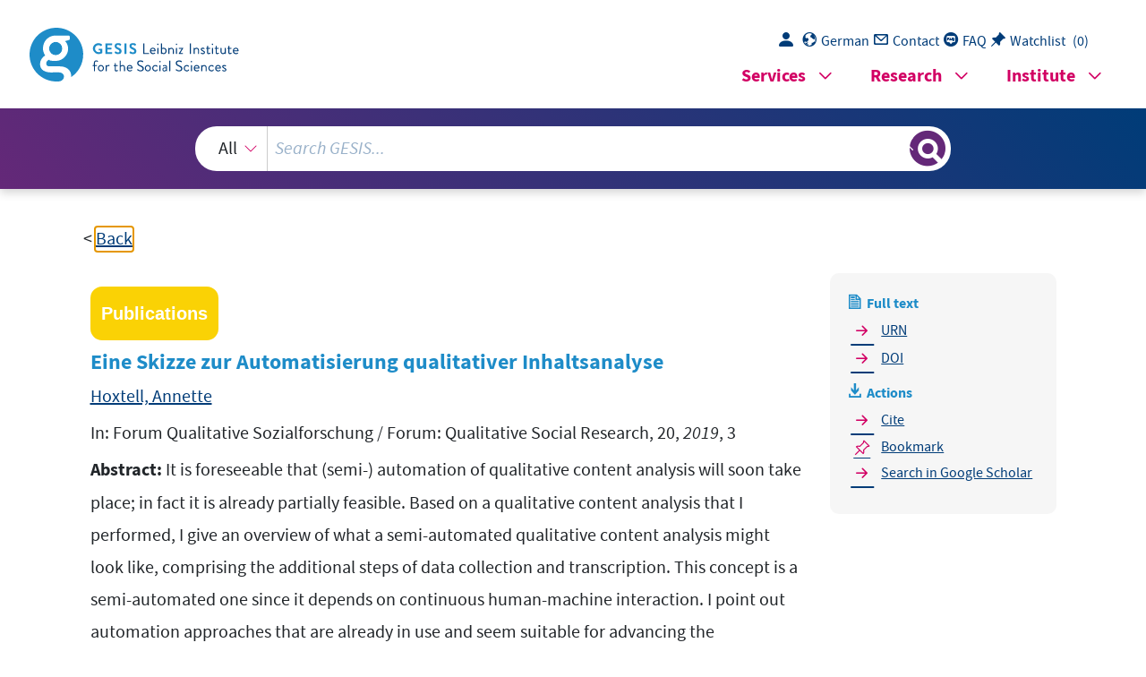

--- FILE ---
content_type: text/html; charset=utf-8
request_url: https://search.gesis.org/services/APA.php?type=publication&docid=gesis-ssoar-65392&lang=en
body_size: 295
content:
Hoxtell, A.  (2019). Eine Skizze zur Automatisierung qualitativer Inhaltsanalyse <i>In: Forum Qualitative Sozialforschung / Forum: Qualitative Social Research, 20, 2019, 3</i> https://doi.org/10.17169/fqs-20.3.3340 urn:nbn:de:0168-ssoar-65392-4<br><br><a href="services/APA.php?type=publication&docid=gesis-ssoar-65392&lang=en&download=true" download="export.apa">Download citation</a>

--- FILE ---
content_type: text/html; charset=utf-8
request_url: https://search.gesis.org/services/APA.php?type=publication&docid=gesis-ssoar-65392&lang=en
body_size: 295
content:
Hoxtell, A.  (2019). Eine Skizze zur Automatisierung qualitativer Inhaltsanalyse <i>In: Forum Qualitative Sozialforschung / Forum: Qualitative Social Research, 20, 2019, 3</i> https://doi.org/10.17169/fqs-20.3.3340 urn:nbn:de:0168-ssoar-65392-4<br><br><a href="services/APA.php?type=publication&docid=gesis-ssoar-65392&lang=en&download=true" download="export.apa">Download citation</a>

--- FILE ---
content_type: text/css
request_url: https://search.gesis.org/gesis-web-frontend-framework/gesis-web.css
body_size: 127965
content:
.lb-loader,.lightbox{text-align:center;line-height:0}body.lb-disable-scrolling{overflow:hidden}.lightboxOverlay{position:absolute;top:0;left:0;z-index:9999;background-color:#000;opacity:.8;display:none}.lightbox{position:absolute;left:0;width:100%;z-index:10000;font-weight:400;outline:0}.lightbox .lb-image{display:block;height:auto;max-width:inherit;max-height:none;border-radius:3px;border:4px solid #fff}.lightbox a img{border:none}.lb-outerContainer{position:relative;width:250px;height:250px;margin:0 auto;border-radius:4px;background-color:#fff}.lb-loader,.lb-nav{position:absolute;left:0}.lb-outerContainer:after{content:"";display:table;clear:both}.lb-loader{top:43%;height:25%;width:100%}.lb-cancel{display:block;width:32px;height:32px;margin:0 auto;background:url(../images/loading.gif) no-repeat}.lb-nav{top:0;height:100%;width:100%;z-index:10}.lb-container>.nav{left:0}.lb-nav a{outline:0;background-image:url([data-uri])}.lb-next,.lb-prev{height:100%;cursor:pointer;display:block}.lb-nav a.lb-prev{width:34%;left:0;float:left;background:url(../images/prev.png) left 48% no-repeat;opacity:0;-webkit-transition:opacity .6s;-moz-transition:opacity .6s;-o-transition:opacity .6s;transition:opacity .6s}.lb-nav a.lb-prev:hover{opacity:1}.lb-nav a.lb-next{width:64%;right:0;float:right;background:url(../images/next.png) right 48% no-repeat;opacity:0;-webkit-transition:opacity .6s;-moz-transition:opacity .6s;-o-transition:opacity .6s;transition:opacity .6s}.lb-nav a.lb-next:hover{opacity:1}.lb-dataContainer{margin:0 auto;padding-top:5px;width:100%;border-bottom-left-radius:4px;border-bottom-right-radius:4px}.lb-dataContainer:after{content:"";display:table;clear:both}.lb-data{padding:0 4px;color:#ccc}.lb-data .lb-details{width:85%;float:left;text-align:left;line-height:1.1em}.lb-data .lb-caption{font-size:13px;font-weight:700;line-height:1em}.lb-data .lb-caption a{color:#4ae}.lb-data .lb-number{display:block;clear:left;padding-bottom:1em;font-size:12px;color:#999}.lb-data .lb-close{display:block;float:right;width:30px;height:30px;background:url(../images/close.png) top right no-repeat;text-align:right;outline:0;opacity:.7;-webkit-transition:opacity .2s;-moz-transition:opacity .2s;-o-transition:opacity .2s;transition:opacity .2s}.lb-data .lb-close:hover{cursor:pointer;opacity:1}
:root{--gs--color--gs-lightblue--pressed: #11527B;--gs--color--gs-lightblue--hover: #105F94;--gs--color--gs-lightblue--text: #1B7DB1;--gs--color--gs-lightblue: #1E8CC8;--gs--color--gs-lightblue--65: #6DB4DB;--gs--color--gs-lightblue--40: #A5D1E9;--gs--color--gs-lightblue--25: #C7E2F1;--gs--color--gs-lightblue--14: #dfeff7;--gs--color--gs-lightblue--8: #EDF6FB;--gs--color--gs-pink--pressed: #920948;--gs--color--gs-pink--hover: #B00453;--gs--color--gs-pink: #d20064;--gs--color--gs-pink--85: #D9277C;--gs--color--gs-pink--65: #E25A9B;--gs--color--gs-pink--40: #ED99C1;--gs--color--gs-pink--25: #F4BFD8;--gs--color--gs-pink--14: #F9DBE9;--gs--color--gs-darkblue--pressed: #00264B;--gs--color--gs-darkblue--hover: #002F5E;--gs--color--gs-darkblue: #003C78;--gs--color--gs-darkblue--65: #5980A7;--gs--color--gs-darkblue--40: #99B1C9;--gs--color--gs-darkblue--25: #BFCEDD;--gs--color--gs-darkblue--14: #dbe3ec;--gs--color--gs-darkblue-transparent: rgba(0, 60, 120, 0.8);--gs--color--gs-berry: #642878;--gs--color--gs-berry--65: #9A73A7;--gs--color--gs-berry--40: #C1A9C9;--gs--color--gs-berry--25: #E9E1EC;--gs--color--gs-berry--14: #E9E1EC;--gs--color--gs-turquoise: #64afaf;--gs--color--gs-orange: #f08741;--gs--color--gs-yellow: #FAD205;--gs--color--gs-petrol: #006a82;--gs--color--gs-lightpink: #c873a0;--gs--color--gs-olive: #699e6e;--gs--color--gs-rust: #aa4137;--gs--color--gs-light: #ccc;--gs--color--gs-dark: black;--gs--color--gs-turquoise--8: #F3F9F9;--gs--color--gs-turquoise--14: #e9f4f4;--gs--color--gs-orange--14: #fdeee4;--gs--color--gs-yellow--14: #fff9db;--gs--color--gs-petrol--14: #dbeaed;--gs--color--gs-lightpink--14: #f7ebf2;--gs--color--gs-olive--14: #eaf1ea;--gs--color--gs-rust--14: #f3e4e2;--gs--color--gs-dark--14: #cdcdcd;--gs--color--gs-light--14: #f4f4f4;--gs--color--gs-turquoise--25: #e9f4f4;--gs--color--gs-orange--25: #fdeee4;--gs--color--gs-yellow--25: #fff9db;--gs--color--gs-petrol--25: #dbeaed;--gs--color--gs-lightpink--25: #f7ebf2;--gs--color--gs-olive--25: #eaf1ea;--gs--color--gs-rust--25: #f3e4e2;--gs--color--gs-blue--8: #EBEFF4;--gs--color--gs-default-grey: #f6f6f6;--gs--color--gs-accent-grey: #cccccc;--gs--color--gs-dark-grey: #808080;--gs--color--gs-white: #ffffff;--gs--color--gs-black: #000000;--gs--color--gs-facet-1: #006A82;--gs--color--gs-facet-2: #F08741;--gs--color--gs-facet-3: #64AFAF;--gs--color--gs-facet-4: #FAD205;--gs--color--gs-facet-5: #C873A0;--gs--color--gs-facet-6: #AA4137;--gs--color--gs-facet-1-opacity-40: rgba(0, 106, 130, 0.2509803922);--gs--color--gs-facet-2-opacity-40: rgba(240, 135, 65, 0.2509803922);--gs--color--gs-facet-3-opacity-40: rgba(100, 175, 175, 0.2509803922);--gs--color--gs-facet-4-opacity-40: rgba(250, 210, 5, 0.2509803922);--gs--color--gs-facet-5-opacity-40: rgba(200, 115, 160, 0.2509803922);--gs--color--gs-facet-6-opacity-40: rgba(170, 65, 55, 0.2509803922)}.microsite-main{--gs--headline--color: var(--gs--color--gs-darkblue)}.has-bg-color.gs-lightblue--pressed{background-color:var(--gs--color--gs-lightblue--pressed)}.has-text-color.gs-lightblue--pressed{color:var(--gs--color--gs-lightblue--pressed)}.microsite-main{--gs--headline--color: var(--gs--color--gs-darkblue)}.has-bg-color.gs-lightblue--hover{background-color:var(--gs--color--gs-lightblue--hover)}.has-text-color.gs-lightblue--hover{color:var(--gs--color--gs-lightblue--hover)}.microsite-main{--gs--headline--color: var(--gs--color--gs-darkblue)}.has-bg-color.gs-lightblue--text{background-color:var(--gs--color--gs-lightblue--text)}.has-text-color.gs-lightblue--text{color:var(--gs--color--gs-lightblue--text)}.microsite-main{--gs--headline--color: var(--gs--color--gs-darkblue)}.has-bg-color.gs-lightblue{background-color:var(--gs--color--gs-lightblue);color:#fff;--gs--button--color: #fff;--gs--button--hover-color: var(--gs--color--gs-lightblue);--gs--button--background-color: var(--gs--color--gs-lightblue);--gs--button--hover-background-color: #fff;--gs--link-underline--color: #fff;--gs--link-underline--hover-color: rgba(255, 255, 255, 0.5);--gs--headline--color: #fff;--gs--link-with-icon--color: #fff;--gs--link-with-icon--hover-color: var(--gs--color--gs-darkblue)}.has-text-color.gs-lightblue{color:var(--gs--color--gs-lightblue)}.microsite-main{--gs--headline--color: var(--gs--color--gs-darkblue)}.has-bg-color.gs-lightblue--65{background-color:var(--gs--color--gs-lightblue--65)}.has-text-color.gs-lightblue--65{color:var(--gs--color--gs-lightblue--65)}.microsite-main{--gs--headline--color: var(--gs--color--gs-darkblue)}.has-bg-color.gs-lightblue--40{background-color:var(--gs--color--gs-lightblue--40)}.has-text-color.gs-lightblue--40{color:var(--gs--color--gs-lightblue--40)}.microsite-main{--gs--headline--color: var(--gs--color--gs-darkblue)}.has-bg-color.gs-lightblue--25{background-color:var(--gs--color--gs-lightblue--25)}.has-text-color.gs-lightblue--25{color:var(--gs--color--gs-lightblue--25)}.microsite-main{--gs--headline--color: var(--gs--color--gs-darkblue)}.has-bg-color.gs-lightblue--14{background-color:var(--gs--color--gs-lightblue--14)}.has-text-color.gs-lightblue--14{color:var(--gs--color--gs-lightblue--14)}.microsite-main{--gs--headline--color: var(--gs--color--gs-darkblue)}.has-bg-color.gs-lightblue--8{background-color:var(--gs--color--gs-lightblue--8)}.has-text-color.gs-lightblue--8{color:var(--gs--color--gs-lightblue--8)}.microsite-main{--gs--headline--color: var(--gs--color--gs-darkblue)}.has-bg-color.gs-pink--pressed{background-color:var(--gs--color--gs-pink--pressed)}.has-text-color.gs-pink--pressed{color:var(--gs--color--gs-pink--pressed)}.microsite-main{--gs--headline--color: var(--gs--color--gs-darkblue)}.has-bg-color.gs-pink--hover{background-color:var(--gs--color--gs-pink--hover)}.has-text-color.gs-pink--hover{color:var(--gs--color--gs-pink--hover)}.microsite-main{--gs--headline--color: var(--gs--color--gs-darkblue)}.has-bg-color.gs-pink{background-color:var(--gs--color--gs-pink)}.has-text-color.gs-pink{color:var(--gs--color--gs-pink)}.microsite-main{--gs--headline--color: var(--gs--color--gs-darkblue)}.has-bg-color.gs-pink--85{background-color:var(--gs--color--gs-pink--85)}.has-text-color.gs-pink--85{color:var(--gs--color--gs-pink--85)}.microsite-main{--gs--headline--color: var(--gs--color--gs-darkblue)}.has-bg-color.gs-pink--65{background-color:var(--gs--color--gs-pink--65)}.has-text-color.gs-pink--65{color:var(--gs--color--gs-pink--65)}.microsite-main{--gs--headline--color: var(--gs--color--gs-darkblue)}.has-bg-color.gs-pink--40{background-color:var(--gs--color--gs-pink--40)}.has-text-color.gs-pink--40{color:var(--gs--color--gs-pink--40)}.microsite-main{--gs--headline--color: var(--gs--color--gs-darkblue)}.has-bg-color.gs-pink--25{background-color:var(--gs--color--gs-pink--25)}.has-text-color.gs-pink--25{color:var(--gs--color--gs-pink--25)}.microsite-main{--gs--headline--color: var(--gs--color--gs-darkblue)}.has-bg-color.gs-pink--14{background-color:var(--gs--color--gs-pink--14)}.has-text-color.gs-pink--14{color:var(--gs--color--gs-pink--14)}.microsite-main{--gs--headline--color: var(--gs--color--gs-darkblue)}.has-bg-color.gs-darkblue--pressed{background-color:var(--gs--color--gs-darkblue--pressed)}.has-text-color.gs-darkblue--pressed{color:var(--gs--color--gs-darkblue--pressed)}.microsite-main{--gs--headline--color: var(--gs--color--gs-darkblue)}.has-bg-color.gs-darkblue--hover{background-color:var(--gs--color--gs-darkblue--hover)}.has-text-color.gs-darkblue--hover{color:var(--gs--color--gs-darkblue--hover)}.microsite-main{--gs--headline--color: var(--gs--color--gs-darkblue)}.has-bg-color.gs-darkblue{background-color:var(--gs--color--gs-darkblue);color:#fff;--gs--button--color: #fff;--gs--button--hover-color: var(--gs--color--gs-darkblue);--gs--button--background-color: var(--gs--color--gs-darkblue);--gs--button--hover-background-color: #fff;--gs--link-underline--color: #fff;--gs--link-underline--hover-color: rgba(255, 255, 255, 0.5);--gs--headline--color: #fff;--gs--link-with-icon--color: #fff;--gs--link-with-icon--hover-color: var(--gs--color--gs-lightblue)}.has-text-color.gs-darkblue{color:var(--gs--color--gs-darkblue)}.microsite-main{--gs--headline--color: var(--gs--color--gs-darkblue)}.has-bg-color.gs-darkblue--65{background-color:var(--gs--color--gs-darkblue--65)}.has-text-color.gs-darkblue--65{color:var(--gs--color--gs-darkblue--65)}.microsite-main{--gs--headline--color: var(--gs--color--gs-darkblue)}.has-bg-color.gs-darkblue--40{background-color:var(--gs--color--gs-darkblue--40)}.has-text-color.gs-darkblue--40{color:var(--gs--color--gs-darkblue--40)}.microsite-main{--gs--headline--color: var(--gs--color--gs-darkblue)}.has-bg-color.gs-darkblue--25{background-color:var(--gs--color--gs-darkblue--25)}.has-text-color.gs-darkblue--25{color:var(--gs--color--gs-darkblue--25)}.microsite-main{--gs--headline--color: var(--gs--color--gs-darkblue)}.has-bg-color.gs-darkblue--14{background-color:var(--gs--color--gs-darkblue--14)}.has-text-color.gs-darkblue--14{color:var(--gs--color--gs-darkblue--14)}.microsite-main{--gs--headline--color: var(--gs--color--gs-darkblue)}.has-bg-color.gs-darkblue-transparent{background-color:var(--gs--color--gs-darkblue-transparent)}.has-text-color.gs-darkblue-transparent{color:var(--gs--color--gs-darkblue-transparent)}.microsite-main{--gs--headline--color: var(--gs--color--gs-darkblue)}.has-bg-color.gs-berry{background-color:var(--gs--color--gs-berry);color:#fff;--gs--button--color: #fff;--gs--button--hover-color: var(--gs--color--gs-berry);--gs--button--background-color: var(--gs--color--gs-berry);--gs--button--hover-background-color: #fff;--gs--link-underline--color: #fff;--gs--link-underline--hover-color: rgba(255, 255, 255, 0.5);--gs--headline--color: #fff;--gs--link-with-icon--color: #fff}.has-text-color.gs-berry{color:var(--gs--color--gs-berry)}.microsite-main{--gs--headline--color: var(--gs--color--gs-darkblue)}.has-bg-color.gs-berry--65{background-color:var(--gs--color--gs-berry--65)}.has-text-color.gs-berry--65{color:var(--gs--color--gs-berry--65)}.microsite-main{--gs--headline--color: var(--gs--color--gs-darkblue)}.has-bg-color.gs-berry--40{background-color:var(--gs--color--gs-berry--40)}.has-text-color.gs-berry--40{color:var(--gs--color--gs-berry--40)}.microsite-main{--gs--headline--color: var(--gs--color--gs-darkblue)}.has-bg-color.gs-berry--25{background-color:var(--gs--color--gs-berry--25)}.has-text-color.gs-berry--25{color:var(--gs--color--gs-berry--25)}.microsite-main{--gs--headline--color: var(--gs--color--gs-darkblue)}.has-bg-color.gs-berry--14{background-color:var(--gs--color--gs-berry--14)}.has-text-color.gs-berry--14{color:var(--gs--color--gs-berry--14)}.microsite-main{--gs--headline--color: var(--gs--color--gs-darkblue)}.has-bg-color.gs-turquoise{background-color:var(--gs--color--gs-turquoise)}.has-text-color.gs-turquoise{color:var(--gs--color--gs-turquoise)}.microsite-main{--gs--headline--color: var(--gs--color--gs-darkblue)}.has-bg-color.gs-orange{background-color:var(--gs--color--gs-orange);color:#fff;--gs--button--color: #fff;--gs--button--hover-color: var(--gs--color--gs-orange);--gs--button--background-color: var(--gs--color--gs-orange);--gs--button--hover-background-color: #fff;--gs--link-underline--color: #fff;--gs--link-underline--hover-color: rgba(255, 255, 255, 0.5);--gs--headline--color: #fff;--gs--link-with-icon--color: #fff}.has-text-color.gs-orange{color:var(--gs--color--gs-orange)}.microsite-main{--gs--headline--color: var(--gs--color--gs-darkblue)}.has-bg-color.gs-yellow{background-color:var(--gs--color--gs-yellow)}.has-text-color.gs-yellow{color:var(--gs--color--gs-yellow)}.microsite-main{--gs--headline--color: var(--gs--color--gs-darkblue)}.has-bg-color.gs-petrol{background-color:var(--gs--color--gs-petrol)}.has-text-color.gs-petrol{color:var(--gs--color--gs-petrol)}.microsite-main{--gs--headline--color: var(--gs--color--gs-darkblue)}.has-bg-color.gs-lightpink{background-color:var(--gs--color--gs-lightpink)}.has-text-color.gs-lightpink{color:var(--gs--color--gs-lightpink)}.microsite-main{--gs--headline--color: var(--gs--color--gs-darkblue)}.has-bg-color.gs-olive{background-color:var(--gs--color--gs-olive)}.has-text-color.gs-olive{color:var(--gs--color--gs-olive)}.microsite-main{--gs--headline--color: var(--gs--color--gs-darkblue)}.has-bg-color.gs-rust{background-color:var(--gs--color--gs-rust)}.has-text-color.gs-rust{color:var(--gs--color--gs-rust)}.microsite-main{--gs--headline--color: var(--gs--color--gs-darkblue)}.has-bg-color.gs-light{background-color:var(--gs--color--gs-light)}.has-text-color.gs-light{color:var(--gs--color--gs-light)}.microsite-main{--gs--headline--color: var(--gs--color--gs-darkblue)}.has-bg-color.gs-dark{background-color:var(--gs--color--gs-dark)}.has-text-color.gs-dark{color:var(--gs--color--gs-dark)}.microsite-main{--gs--headline--color: var(--gs--color--gs-darkblue)}.has-bg-color.gs-turquoise--8{background-color:var(--gs--color--gs-turquoise--8)}.has-text-color.gs-turquoise--8{color:var(--gs--color--gs-turquoise--8)}.microsite-main{--gs--headline--color: var(--gs--color--gs-darkblue)}.has-bg-color.gs-turquoise--14{background-color:var(--gs--color--gs-turquoise--14)}.has-text-color.gs-turquoise--14{color:var(--gs--color--gs-turquoise--14)}.microsite-main{--gs--headline--color: var(--gs--color--gs-darkblue)}.has-bg-color.gs-orange--14{background-color:var(--gs--color--gs-orange--14)}.has-text-color.gs-orange--14{color:var(--gs--color--gs-orange--14)}.microsite-main{--gs--headline--color: var(--gs--color--gs-darkblue)}.has-bg-color.gs-yellow--14{background-color:var(--gs--color--gs-yellow--14)}.has-text-color.gs-yellow--14{color:var(--gs--color--gs-yellow--14)}.microsite-main{--gs--headline--color: var(--gs--color--gs-darkblue)}.has-bg-color.gs-petrol--14{background-color:var(--gs--color--gs-petrol--14)}.has-text-color.gs-petrol--14{color:var(--gs--color--gs-petrol--14)}.microsite-main{--gs--headline--color: var(--gs--color--gs-darkblue)}.has-bg-color.gs-lightpink--14{background-color:var(--gs--color--gs-lightpink--14)}.has-text-color.gs-lightpink--14{color:var(--gs--color--gs-lightpink--14)}.microsite-main{--gs--headline--color: var(--gs--color--gs-darkblue)}.has-bg-color.gs-olive--14{background-color:var(--gs--color--gs-olive--14)}.has-text-color.gs-olive--14{color:var(--gs--color--gs-olive--14)}.microsite-main{--gs--headline--color: var(--gs--color--gs-darkblue)}.has-bg-color.gs-rust--14{background-color:var(--gs--color--gs-rust--14)}.has-text-color.gs-rust--14{color:var(--gs--color--gs-rust--14)}.microsite-main{--gs--headline--color: var(--gs--color--gs-darkblue)}.has-bg-color.gs-dark--14{background-color:var(--gs--color--gs-dark--14)}.has-text-color.gs-dark--14{color:var(--gs--color--gs-dark--14)}.microsite-main{--gs--headline--color: var(--gs--color--gs-darkblue)}.has-bg-color.gs-light--14{background-color:var(--gs--color--gs-light--14)}.has-text-color.gs-light--14{color:var(--gs--color--gs-light--14)}.microsite-main{--gs--headline--color: var(--gs--color--gs-darkblue)}.has-bg-color.gs-turquoise--25{background-color:var(--gs--color--gs-turquoise--25)}.has-text-color.gs-turquoise--25{color:var(--gs--color--gs-turquoise--25)}.microsite-main{--gs--headline--color: var(--gs--color--gs-darkblue)}.has-bg-color.gs-orange--25{background-color:var(--gs--color--gs-orange--25)}.has-text-color.gs-orange--25{color:var(--gs--color--gs-orange--25)}.microsite-main{--gs--headline--color: var(--gs--color--gs-darkblue)}.has-bg-color.gs-yellow--25{background-color:var(--gs--color--gs-yellow--25)}.has-text-color.gs-yellow--25{color:var(--gs--color--gs-yellow--25)}.microsite-main{--gs--headline--color: var(--gs--color--gs-darkblue)}.has-bg-color.gs-petrol--25{background-color:var(--gs--color--gs-petrol--25)}.has-text-color.gs-petrol--25{color:var(--gs--color--gs-petrol--25)}.microsite-main{--gs--headline--color: var(--gs--color--gs-darkblue)}.has-bg-color.gs-lightpink--25{background-color:var(--gs--color--gs-lightpink--25)}.has-text-color.gs-lightpink--25{color:var(--gs--color--gs-lightpink--25)}.microsite-main{--gs--headline--color: var(--gs--color--gs-darkblue)}.has-bg-color.gs-olive--25{background-color:var(--gs--color--gs-olive--25)}.has-text-color.gs-olive--25{color:var(--gs--color--gs-olive--25)}.microsite-main{--gs--headline--color: var(--gs--color--gs-darkblue)}.has-bg-color.gs-rust--25{background-color:var(--gs--color--gs-rust--25)}.has-text-color.gs-rust--25{color:var(--gs--color--gs-rust--25)}.microsite-main{--gs--headline--color: var(--gs--color--gs-darkblue)}.has-bg-color.gs-blue--8{background-color:var(--gs--color--gs-blue--8)}.has-text-color.gs-blue--8{color:var(--gs--color--gs-blue--8)}.microsite-main{--gs--headline--color: var(--gs--color--gs-darkblue)}.has-bg-color.gs-default-grey{background-color:var(--gs--color--gs-default-grey)}.has-text-color.gs-default-grey{color:var(--gs--color--gs-default-grey)}.microsite-main{--gs--headline--color: var(--gs--color--gs-darkblue)}.has-bg-color.gs-accent-grey{background-color:var(--gs--color--gs-accent-grey)}.has-text-color.gs-accent-grey{color:var(--gs--color--gs-accent-grey)}.microsite-main{--gs--headline--color: var(--gs--color--gs-darkblue)}.has-bg-color.gs-dark-grey{background-color:var(--gs--color--gs-dark-grey)}.has-text-color.gs-dark-grey{color:var(--gs--color--gs-dark-grey)}.microsite-main{--gs--headline--color: var(--gs--color--gs-darkblue)}.has-bg-color.gs-white{background-color:var(--gs--color--gs-white)}.has-text-color.gs-white{color:var(--gs--color--gs-white)}.microsite-main{--gs--headline--color: var(--gs--color--gs-darkblue)}.has-bg-color.gs-black{background-color:var(--gs--color--gs-black)}.has-text-color.gs-black{color:var(--gs--color--gs-black)}.microsite-main{--gs--headline--color: var(--gs--color--gs-darkblue)}.has-bg-color.gs-facet-1{background-color:var(--gs--color--gs-facet-1)}.has-text-color.gs-facet-1{color:var(--gs--color--gs-facet-1)}.microsite-main{--gs--headline--color: var(--gs--color--gs-darkblue)}.has-bg-color.gs-facet-2{background-color:var(--gs--color--gs-facet-2)}.has-text-color.gs-facet-2{color:var(--gs--color--gs-facet-2)}.microsite-main{--gs--headline--color: var(--gs--color--gs-darkblue)}.has-bg-color.gs-facet-3{background-color:var(--gs--color--gs-facet-3)}.has-text-color.gs-facet-3{color:var(--gs--color--gs-facet-3)}.microsite-main{--gs--headline--color: var(--gs--color--gs-darkblue)}.has-bg-color.gs-facet-4{background-color:var(--gs--color--gs-facet-4)}.has-text-color.gs-facet-4{color:var(--gs--color--gs-facet-4)}.microsite-main{--gs--headline--color: var(--gs--color--gs-darkblue)}.has-bg-color.gs-facet-5{background-color:var(--gs--color--gs-facet-5)}.has-text-color.gs-facet-5{color:var(--gs--color--gs-facet-5)}.microsite-main{--gs--headline--color: var(--gs--color--gs-darkblue)}.has-bg-color.gs-facet-6{background-color:var(--gs--color--gs-facet-6)}.has-text-color.gs-facet-6{color:var(--gs--color--gs-facet-6)}.microsite-main{--gs--headline--color: var(--gs--color--gs-darkblue)}.has-bg-color.gs-facet-1-opacity-40{background-color:var(--gs--color--gs-facet-1-opacity-40)}.has-text-color.gs-facet-1-opacity-40{color:var(--gs--color--gs-facet-1-opacity-40)}.microsite-main{--gs--headline--color: var(--gs--color--gs-darkblue)}.has-bg-color.gs-facet-2-opacity-40{background-color:var(--gs--color--gs-facet-2-opacity-40)}.has-text-color.gs-facet-2-opacity-40{color:var(--gs--color--gs-facet-2-opacity-40)}.microsite-main{--gs--headline--color: var(--gs--color--gs-darkblue)}.has-bg-color.gs-facet-3-opacity-40{background-color:var(--gs--color--gs-facet-3-opacity-40)}.has-text-color.gs-facet-3-opacity-40{color:var(--gs--color--gs-facet-3-opacity-40)}.microsite-main{--gs--headline--color: var(--gs--color--gs-darkblue)}.has-bg-color.gs-facet-4-opacity-40{background-color:var(--gs--color--gs-facet-4-opacity-40)}.has-text-color.gs-facet-4-opacity-40{color:var(--gs--color--gs-facet-4-opacity-40)}.microsite-main{--gs--headline--color: var(--gs--color--gs-darkblue)}.has-bg-color.gs-facet-5-opacity-40{background-color:var(--gs--color--gs-facet-5-opacity-40)}.has-text-color.gs-facet-5-opacity-40{color:var(--gs--color--gs-facet-5-opacity-40)}.microsite-main{--gs--headline--color: var(--gs--color--gs-darkblue)}.has-bg-color.gs-facet-6-opacity-40{background-color:var(--gs--color--gs-facet-6-opacity-40)}.has-text-color.gs-facet-6-opacity-40{color:var(--gs--color--gs-facet-6-opacity-40)}:root{--gs--gradient--berry-to-darkblue: linear-gradient(50deg, var(--gs--color--gs-berry) 0%, var(--gs--color--gs-darkblue) 100%);--gs--gradient--berry-darkblue-to-lightblue: linear-gradient(50deg, rgb(102, 47, 116) 0%, rgb(0, 67, 136) 36%, rgb(0, 149, 219) 75%, rgb(0, 149, 219) 100%);--gs--gradient--darkblue-to-berry: linear-gradient(90deg, rgb(69, 46, 120) 0%, 33.4783%, rgb(100, 40, 120) 66.9565%, 83.4783%, rgb(98, 40, 120) 100%);--gs--gradient--berry-to-pink: linear-gradient(90deg, rgb(107, 37, 118) 0%, 36.5217%, rgb(160, 18, 109) 73.0435%, 86.5217%, rgb(171, 13, 106) 100%);--gs--gradient--darkblue: linear-gradient(90deg, rgb(29, 54, 120) 0%, 14.0164%, rgb(50, 50, 120) 28.0329%, 64.0164%, rgb(41, 89, 155) 100%);--gs--gradient--darkblue-to-lightblue: linear-gradient(90deg, rgb(0, 71, 140) 0%, 1.78204%, rgb(0, 75, 144) 3.56409%, 51.782%, rgb(0, 149, 219) 100%);--gs--gradient--testimonial: linear-gradient(17.23deg, #0095DB 0%, #004388 52%, #662F74 100%)}:root{--gs--space--side-space: 3.3rem;--gs--space--section-space-top: 8rem;--gs--space--section-space-top--bigger: 12.1rem;--gs--space--section-space-bottom: 7.5rem;--gs--space--section-space-bottom--bigger: 12.1rem;--gs--space--base: 1.6rem;--gs--space--third: calc(var(--gs--space--base) / 3);--gs--space--half: calc(var(--gs--space--base) / 2);--gs--space--one-and-half: calc(var(--gs--space--base) * 1.5);--gs--space--double: calc(var(--gs--space--base) * 2);--gs--space--tripple: calc(var(--gs--space--base) * 3);--gs--space--grid-gutter-width: 12.1rem;--gs--space--grid-gutter-height: 12.1rem;--gs--space--none: 0;--gs--space--extra-small: 1.6rem;--gs--space--small: calc(var(--gs--space--base) * 2);--gs--space--medium: calc(var(--gs--space--base) * 3);--gs--space--large: calc(var(--gs--space--base) * 4);--gs--space--extra-large: calc(var(--gs--space--base) * 5)}@media(max-width: 992px){:root{--gs--space--side-space: 1.5rem}}@media(max-width: 576px){:root{--gs--space--side-space: 1.2rem}}.frame-space-before-side-space{margin-top:3.3rem !important}.frame-space-after-side-space{margin-bottom:3.3rem !important}.frame-space-before-section-space-top{margin-top:8rem !important}.frame-space-after-section-space-top{margin-bottom:8rem !important}.frame-space-before-section-space-top--bigger{margin-top:12.1rem !important}.frame-space-after-section-space-top--bigger{margin-bottom:12.1rem !important}.frame-space-before-section-space-bottom{margin-top:7.5rem !important}.frame-space-after-section-space-bottom{margin-bottom:7.5rem !important}.frame-space-before-section-space-bottom--bigger{margin-top:12.1rem !important}.frame-space-after-section-space-bottom--bigger{margin-bottom:12.1rem !important}.frame-space-before-base{margin-top:1.6rem !important}.frame-space-after-base{margin-bottom:1.6rem !important}.frame-space-before-third{margin-top:calc(var(--gs--space--base)/3) !important}.frame-space-after-third{margin-bottom:calc(var(--gs--space--base)/3) !important}.frame-space-before-half{margin-top:calc(var(--gs--space--base)/2) !important}.frame-space-after-half{margin-bottom:calc(var(--gs--space--base)/2) !important}.frame-space-before-one-and-half{margin-top:calc(var(--gs--space--base)*1.5) !important}.frame-space-after-one-and-half{margin-bottom:calc(var(--gs--space--base)*1.5) !important}.frame-space-before-double{margin-top:calc(var(--gs--space--base)*2) !important}.frame-space-after-double{margin-bottom:calc(var(--gs--space--base)*2) !important}.frame-space-before-tripple{margin-top:calc(var(--gs--space--base)*3) !important}.frame-space-after-tripple{margin-bottom:calc(var(--gs--space--base)*3) !important}.frame-space-before-grid-gutter-width{margin-top:12.1rem !important}.frame-space-after-grid-gutter-width{margin-bottom:12.1rem !important}.frame-space-before-grid-gutter-height{margin-top:12.1rem !important}.frame-space-after-grid-gutter-height{margin-bottom:12.1rem !important}.frame-space-before-none{margin-top:0 !important}.frame-space-after-none{margin-bottom:0 !important}.frame-space-before-extra-small{margin-top:1.6rem !important}.frame-space-after-extra-small{margin-bottom:1.6rem !important}.frame-space-before-small{margin-top:calc(var(--gs--space--base)*2) !important}.frame-space-after-small{margin-bottom:calc(var(--gs--space--base)*2) !important}.frame-space-before-medium{margin-top:calc(var(--gs--space--base)*3) !important}.frame-space-after-medium{margin-bottom:calc(var(--gs--space--base)*3) !important}.frame-space-before-large{margin-top:calc(var(--gs--space--base)*4) !important}.frame-space-after-large{margin-bottom:calc(var(--gs--space--base)*4) !important}.frame-space-before-extra-large{margin-top:calc(var(--gs--space--base)*5) !important}.frame-space-after-extra-large{margin-bottom:calc(var(--gs--space--base)*5) !important}:root{--gs--default-border-radius: 1.6rem;--gs--small-border-radius: 1rem;--gs--link-underline--color: var(--gs--color--gs-pink);--gs--link-underline--hover-color: rgba(210, 0, 100, 0.5);--gs--link-underline--hover-height: -10px;--gs--link-with-icon--color: var(--gs--color--gs-pink);--gs--link-with-icon--hover-color: var(--gs--color--gs-pink);--gs--button--color: var(--gs--color--gs-pink);--gs--button--hover-color: #fff;--gs--button--background-color: #fff;--gs--button--hover-background-color: var(--gs--color--gs-pink);--gs--logo-width: 350px;--gs--table--head-color: var(--gs--color--gs-lightblue);--gs--table--sort-indicator-size: 1.5rem;--gs--headline--color: var(--gs--color--gs-lightblue);--gs--card-shadow: 0px 4px 8px rgba(0, 0, 0, 0.16);--gs--news-card--thumbnail-height: 29.2rem;--gs--mobile-menu-submenu-trigger-size: 3rem}@media(max-width: 400px){:root{--gs--logo-width: 220px}}:root{--gs-toc-my: 2.6rem ;--gs-toc-offset: 0px;--gs-toc-width: auto;--gs-toc-max-height: none}.remove-default-list-style{list-style-type:none;margin:0;padding:0}:root{--gs--color--gs-lightblue--pressed: #11527B;--gs--color--gs-lightblue--hover: #105F94;--gs--color--gs-lightblue--text: #1B7DB1;--gs--color--gs-lightblue: #1E8CC8;--gs--color--gs-lightblue--65: #6DB4DB;--gs--color--gs-lightblue--40: #A5D1E9;--gs--color--gs-lightblue--25: #C7E2F1;--gs--color--gs-lightblue--14: #dfeff7;--gs--color--gs-lightblue--8: #EDF6FB;--gs--color--gs-pink--pressed: #920948;--gs--color--gs-pink--hover: #B00453;--gs--color--gs-pink: #d20064;--gs--color--gs-pink--85: #D9277C;--gs--color--gs-pink--65: #E25A9B;--gs--color--gs-pink--40: #ED99C1;--gs--color--gs-pink--25: #F4BFD8;--gs--color--gs-pink--14: #F9DBE9;--gs--color--gs-darkblue--pressed: #00264B;--gs--color--gs-darkblue--hover: #002F5E;--gs--color--gs-darkblue: #003C78;--gs--color--gs-darkblue--65: #5980A7;--gs--color--gs-darkblue--40: #99B1C9;--gs--color--gs-darkblue--25: #BFCEDD;--gs--color--gs-darkblue--14: #dbe3ec;--gs--color--gs-darkblue-transparent: rgba(0, 60, 120, 0.8);--gs--color--gs-berry: #642878;--gs--color--gs-berry--65: #9A73A7;--gs--color--gs-berry--40: #C1A9C9;--gs--color--gs-berry--25: #E9E1EC;--gs--color--gs-berry--14: #E9E1EC;--gs--color--gs-turquoise: #64afaf;--gs--color--gs-orange: #f08741;--gs--color--gs-yellow: #FAD205;--gs--color--gs-petrol: #006a82;--gs--color--gs-lightpink: #c873a0;--gs--color--gs-olive: #699e6e;--gs--color--gs-rust: #aa4137;--gs--color--gs-light: #ccc;--gs--color--gs-dark: black;--gs--color--gs-turquoise--8: #F3F9F9;--gs--color--gs-turquoise--14: #e9f4f4;--gs--color--gs-orange--14: #fdeee4;--gs--color--gs-yellow--14: #fff9db;--gs--color--gs-petrol--14: #dbeaed;--gs--color--gs-lightpink--14: #f7ebf2;--gs--color--gs-olive--14: #eaf1ea;--gs--color--gs-rust--14: #f3e4e2;--gs--color--gs-dark--14: #cdcdcd;--gs--color--gs-light--14: #f4f4f4;--gs--color--gs-turquoise--25: #e9f4f4;--gs--color--gs-orange--25: #fdeee4;--gs--color--gs-yellow--25: #fff9db;--gs--color--gs-petrol--25: #dbeaed;--gs--color--gs-lightpink--25: #f7ebf2;--gs--color--gs-olive--25: #eaf1ea;--gs--color--gs-rust--25: #f3e4e2;--gs--color--gs-blue--8: #EBEFF4;--gs--color--gs-default-grey: #f6f6f6;--gs--color--gs-accent-grey: #cccccc;--gs--color--gs-dark-grey: #808080;--gs--color--gs-white: #ffffff;--gs--color--gs-black: #000000;--gs--color--gs-facet-1: #006A82;--gs--color--gs-facet-2: #F08741;--gs--color--gs-facet-3: #64AFAF;--gs--color--gs-facet-4: #FAD205;--gs--color--gs-facet-5: #C873A0;--gs--color--gs-facet-6: #AA4137;--gs--color--gs-facet-1-opacity-40: rgba(0, 106, 130, 0.2509803922);--gs--color--gs-facet-2-opacity-40: rgba(240, 135, 65, 0.2509803922);--gs--color--gs-facet-3-opacity-40: rgba(100, 175, 175, 0.2509803922);--gs--color--gs-facet-4-opacity-40: rgba(250, 210, 5, 0.2509803922);--gs--color--gs-facet-5-opacity-40: rgba(200, 115, 160, 0.2509803922);--gs--color--gs-facet-6-opacity-40: rgba(170, 65, 55, 0.2509803922)}.microsite-main{--gs--headline--color: var(--gs--color--gs-darkblue)}.has-bg-color.gs-lightblue--pressed{background-color:var(--gs--color--gs-lightblue--pressed)}.has-text-color.gs-lightblue--pressed{color:var(--gs--color--gs-lightblue--pressed)}.microsite-main{--gs--headline--color: var(--gs--color--gs-darkblue)}.has-bg-color.gs-lightblue--hover{background-color:var(--gs--color--gs-lightblue--hover)}.has-text-color.gs-lightblue--hover{color:var(--gs--color--gs-lightblue--hover)}.microsite-main{--gs--headline--color: var(--gs--color--gs-darkblue)}.has-bg-color.gs-lightblue--text{background-color:var(--gs--color--gs-lightblue--text)}.has-text-color.gs-lightblue--text{color:var(--gs--color--gs-lightblue--text)}.microsite-main{--gs--headline--color: var(--gs--color--gs-darkblue)}.has-bg-color.gs-lightblue{background-color:var(--gs--color--gs-lightblue);color:#fff;--gs--button--color: #fff;--gs--button--hover-color: var(--gs--color--gs-lightblue);--gs--button--background-color: var(--gs--color--gs-lightblue);--gs--button--hover-background-color: #fff;--gs--link-underline--color: #fff;--gs--link-underline--hover-color: rgba(255, 255, 255, 0.5);--gs--headline--color: #fff;--gs--link-with-icon--color: #fff;--gs--link-with-icon--hover-color: var(--gs--color--gs-darkblue)}.has-text-color.gs-lightblue{color:var(--gs--color--gs-lightblue)}.microsite-main{--gs--headline--color: var(--gs--color--gs-darkblue)}.has-bg-color.gs-lightblue--65{background-color:var(--gs--color--gs-lightblue--65)}.has-text-color.gs-lightblue--65{color:var(--gs--color--gs-lightblue--65)}.microsite-main{--gs--headline--color: var(--gs--color--gs-darkblue)}.has-bg-color.gs-lightblue--40{background-color:var(--gs--color--gs-lightblue--40)}.has-text-color.gs-lightblue--40{color:var(--gs--color--gs-lightblue--40)}.microsite-main{--gs--headline--color: var(--gs--color--gs-darkblue)}.has-bg-color.gs-lightblue--25{background-color:var(--gs--color--gs-lightblue--25)}.has-text-color.gs-lightblue--25{color:var(--gs--color--gs-lightblue--25)}.microsite-main{--gs--headline--color: var(--gs--color--gs-darkblue)}.has-bg-color.gs-lightblue--14{background-color:var(--gs--color--gs-lightblue--14)}.has-text-color.gs-lightblue--14{color:var(--gs--color--gs-lightblue--14)}.microsite-main{--gs--headline--color: var(--gs--color--gs-darkblue)}.has-bg-color.gs-lightblue--8{background-color:var(--gs--color--gs-lightblue--8)}.has-text-color.gs-lightblue--8{color:var(--gs--color--gs-lightblue--8)}.microsite-main{--gs--headline--color: var(--gs--color--gs-darkblue)}.has-bg-color.gs-pink--pressed{background-color:var(--gs--color--gs-pink--pressed)}.has-text-color.gs-pink--pressed{color:var(--gs--color--gs-pink--pressed)}.microsite-main{--gs--headline--color: var(--gs--color--gs-darkblue)}.has-bg-color.gs-pink--hover{background-color:var(--gs--color--gs-pink--hover)}.has-text-color.gs-pink--hover{color:var(--gs--color--gs-pink--hover)}.microsite-main{--gs--headline--color: var(--gs--color--gs-darkblue)}.has-bg-color.gs-pink{background-color:var(--gs--color--gs-pink)}.has-text-color.gs-pink{color:var(--gs--color--gs-pink)}.microsite-main{--gs--headline--color: var(--gs--color--gs-darkblue)}.has-bg-color.gs-pink--85{background-color:var(--gs--color--gs-pink--85)}.has-text-color.gs-pink--85{color:var(--gs--color--gs-pink--85)}.microsite-main{--gs--headline--color: var(--gs--color--gs-darkblue)}.has-bg-color.gs-pink--65{background-color:var(--gs--color--gs-pink--65)}.has-text-color.gs-pink--65{color:var(--gs--color--gs-pink--65)}.microsite-main{--gs--headline--color: var(--gs--color--gs-darkblue)}.has-bg-color.gs-pink--40{background-color:var(--gs--color--gs-pink--40)}.has-text-color.gs-pink--40{color:var(--gs--color--gs-pink--40)}.microsite-main{--gs--headline--color: var(--gs--color--gs-darkblue)}.has-bg-color.gs-pink--25{background-color:var(--gs--color--gs-pink--25)}.has-text-color.gs-pink--25{color:var(--gs--color--gs-pink--25)}.microsite-main{--gs--headline--color: var(--gs--color--gs-darkblue)}.has-bg-color.gs-pink--14{background-color:var(--gs--color--gs-pink--14)}.has-text-color.gs-pink--14{color:var(--gs--color--gs-pink--14)}.microsite-main{--gs--headline--color: var(--gs--color--gs-darkblue)}.has-bg-color.gs-darkblue--pressed{background-color:var(--gs--color--gs-darkblue--pressed)}.has-text-color.gs-darkblue--pressed{color:var(--gs--color--gs-darkblue--pressed)}.microsite-main{--gs--headline--color: var(--gs--color--gs-darkblue)}.has-bg-color.gs-darkblue--hover{background-color:var(--gs--color--gs-darkblue--hover)}.has-text-color.gs-darkblue--hover{color:var(--gs--color--gs-darkblue--hover)}.microsite-main{--gs--headline--color: var(--gs--color--gs-darkblue)}.has-bg-color.gs-darkblue{background-color:var(--gs--color--gs-darkblue);color:#fff;--gs--button--color: #fff;--gs--button--hover-color: var(--gs--color--gs-darkblue);--gs--button--background-color: var(--gs--color--gs-darkblue);--gs--button--hover-background-color: #fff;--gs--link-underline--color: #fff;--gs--link-underline--hover-color: rgba(255, 255, 255, 0.5);--gs--headline--color: #fff;--gs--link-with-icon--color: #fff;--gs--link-with-icon--hover-color: var(--gs--color--gs-lightblue)}.has-text-color.gs-darkblue{color:var(--gs--color--gs-darkblue)}.microsite-main{--gs--headline--color: var(--gs--color--gs-darkblue)}.has-bg-color.gs-darkblue--65{background-color:var(--gs--color--gs-darkblue--65)}.has-text-color.gs-darkblue--65{color:var(--gs--color--gs-darkblue--65)}.microsite-main{--gs--headline--color: var(--gs--color--gs-darkblue)}.has-bg-color.gs-darkblue--40{background-color:var(--gs--color--gs-darkblue--40)}.has-text-color.gs-darkblue--40{color:var(--gs--color--gs-darkblue--40)}.microsite-main{--gs--headline--color: var(--gs--color--gs-darkblue)}.has-bg-color.gs-darkblue--25{background-color:var(--gs--color--gs-darkblue--25)}.has-text-color.gs-darkblue--25{color:var(--gs--color--gs-darkblue--25)}.microsite-main{--gs--headline--color: var(--gs--color--gs-darkblue)}.has-bg-color.gs-darkblue--14{background-color:var(--gs--color--gs-darkblue--14)}.has-text-color.gs-darkblue--14{color:var(--gs--color--gs-darkblue--14)}.microsite-main{--gs--headline--color: var(--gs--color--gs-darkblue)}.has-bg-color.gs-darkblue-transparent{background-color:var(--gs--color--gs-darkblue-transparent)}.has-text-color.gs-darkblue-transparent{color:var(--gs--color--gs-darkblue-transparent)}.microsite-main{--gs--headline--color: var(--gs--color--gs-darkblue)}.has-bg-color.gs-berry{background-color:var(--gs--color--gs-berry);color:#fff;--gs--button--color: #fff;--gs--button--hover-color: var(--gs--color--gs-berry);--gs--button--background-color: var(--gs--color--gs-berry);--gs--button--hover-background-color: #fff;--gs--link-underline--color: #fff;--gs--link-underline--hover-color: rgba(255, 255, 255, 0.5);--gs--headline--color: #fff;--gs--link-with-icon--color: #fff}.has-text-color.gs-berry{color:var(--gs--color--gs-berry)}.microsite-main{--gs--headline--color: var(--gs--color--gs-darkblue)}.has-bg-color.gs-berry--65{background-color:var(--gs--color--gs-berry--65)}.has-text-color.gs-berry--65{color:var(--gs--color--gs-berry--65)}.microsite-main{--gs--headline--color: var(--gs--color--gs-darkblue)}.has-bg-color.gs-berry--40{background-color:var(--gs--color--gs-berry--40)}.has-text-color.gs-berry--40{color:var(--gs--color--gs-berry--40)}.microsite-main{--gs--headline--color: var(--gs--color--gs-darkblue)}.has-bg-color.gs-berry--25{background-color:var(--gs--color--gs-berry--25)}.has-text-color.gs-berry--25{color:var(--gs--color--gs-berry--25)}.microsite-main{--gs--headline--color: var(--gs--color--gs-darkblue)}.has-bg-color.gs-berry--14{background-color:var(--gs--color--gs-berry--14)}.has-text-color.gs-berry--14{color:var(--gs--color--gs-berry--14)}.microsite-main{--gs--headline--color: var(--gs--color--gs-darkblue)}.has-bg-color.gs-turquoise{background-color:var(--gs--color--gs-turquoise)}.has-text-color.gs-turquoise{color:var(--gs--color--gs-turquoise)}.microsite-main{--gs--headline--color: var(--gs--color--gs-darkblue)}.has-bg-color.gs-orange{background-color:var(--gs--color--gs-orange);color:#fff;--gs--button--color: #fff;--gs--button--hover-color: var(--gs--color--gs-orange);--gs--button--background-color: var(--gs--color--gs-orange);--gs--button--hover-background-color: #fff;--gs--link-underline--color: #fff;--gs--link-underline--hover-color: rgba(255, 255, 255, 0.5);--gs--headline--color: #fff;--gs--link-with-icon--color: #fff}.has-text-color.gs-orange{color:var(--gs--color--gs-orange)}.microsite-main{--gs--headline--color: var(--gs--color--gs-darkblue)}.has-bg-color.gs-yellow{background-color:var(--gs--color--gs-yellow)}.has-text-color.gs-yellow{color:var(--gs--color--gs-yellow)}.microsite-main{--gs--headline--color: var(--gs--color--gs-darkblue)}.has-bg-color.gs-petrol{background-color:var(--gs--color--gs-petrol)}.has-text-color.gs-petrol{color:var(--gs--color--gs-petrol)}.microsite-main{--gs--headline--color: var(--gs--color--gs-darkblue)}.has-bg-color.gs-lightpink{background-color:var(--gs--color--gs-lightpink)}.has-text-color.gs-lightpink{color:var(--gs--color--gs-lightpink)}.microsite-main{--gs--headline--color: var(--gs--color--gs-darkblue)}.has-bg-color.gs-olive{background-color:var(--gs--color--gs-olive)}.has-text-color.gs-olive{color:var(--gs--color--gs-olive)}.microsite-main{--gs--headline--color: var(--gs--color--gs-darkblue)}.has-bg-color.gs-rust{background-color:var(--gs--color--gs-rust)}.has-text-color.gs-rust{color:var(--gs--color--gs-rust)}.microsite-main{--gs--headline--color: var(--gs--color--gs-darkblue)}.has-bg-color.gs-light{background-color:var(--gs--color--gs-light)}.has-text-color.gs-light{color:var(--gs--color--gs-light)}.microsite-main{--gs--headline--color: var(--gs--color--gs-darkblue)}.has-bg-color.gs-dark{background-color:var(--gs--color--gs-dark)}.has-text-color.gs-dark{color:var(--gs--color--gs-dark)}.microsite-main{--gs--headline--color: var(--gs--color--gs-darkblue)}.has-bg-color.gs-turquoise--8{background-color:var(--gs--color--gs-turquoise--8)}.has-text-color.gs-turquoise--8{color:var(--gs--color--gs-turquoise--8)}.microsite-main{--gs--headline--color: var(--gs--color--gs-darkblue)}.has-bg-color.gs-turquoise--14{background-color:var(--gs--color--gs-turquoise--14)}.has-text-color.gs-turquoise--14{color:var(--gs--color--gs-turquoise--14)}.microsite-main{--gs--headline--color: var(--gs--color--gs-darkblue)}.has-bg-color.gs-orange--14{background-color:var(--gs--color--gs-orange--14)}.has-text-color.gs-orange--14{color:var(--gs--color--gs-orange--14)}.microsite-main{--gs--headline--color: var(--gs--color--gs-darkblue)}.has-bg-color.gs-yellow--14{background-color:var(--gs--color--gs-yellow--14)}.has-text-color.gs-yellow--14{color:var(--gs--color--gs-yellow--14)}.microsite-main{--gs--headline--color: var(--gs--color--gs-darkblue)}.has-bg-color.gs-petrol--14{background-color:var(--gs--color--gs-petrol--14)}.has-text-color.gs-petrol--14{color:var(--gs--color--gs-petrol--14)}.microsite-main{--gs--headline--color: var(--gs--color--gs-darkblue)}.has-bg-color.gs-lightpink--14{background-color:var(--gs--color--gs-lightpink--14)}.has-text-color.gs-lightpink--14{color:var(--gs--color--gs-lightpink--14)}.microsite-main{--gs--headline--color: var(--gs--color--gs-darkblue)}.has-bg-color.gs-olive--14{background-color:var(--gs--color--gs-olive--14)}.has-text-color.gs-olive--14{color:var(--gs--color--gs-olive--14)}.microsite-main{--gs--headline--color: var(--gs--color--gs-darkblue)}.has-bg-color.gs-rust--14{background-color:var(--gs--color--gs-rust--14)}.has-text-color.gs-rust--14{color:var(--gs--color--gs-rust--14)}.microsite-main{--gs--headline--color: var(--gs--color--gs-darkblue)}.has-bg-color.gs-dark--14{background-color:var(--gs--color--gs-dark--14)}.has-text-color.gs-dark--14{color:var(--gs--color--gs-dark--14)}.microsite-main{--gs--headline--color: var(--gs--color--gs-darkblue)}.has-bg-color.gs-light--14{background-color:var(--gs--color--gs-light--14)}.has-text-color.gs-light--14{color:var(--gs--color--gs-light--14)}.microsite-main{--gs--headline--color: var(--gs--color--gs-darkblue)}.has-bg-color.gs-turquoise--25{background-color:var(--gs--color--gs-turquoise--25)}.has-text-color.gs-turquoise--25{color:var(--gs--color--gs-turquoise--25)}.microsite-main{--gs--headline--color: var(--gs--color--gs-darkblue)}.has-bg-color.gs-orange--25{background-color:var(--gs--color--gs-orange--25)}.has-text-color.gs-orange--25{color:var(--gs--color--gs-orange--25)}.microsite-main{--gs--headline--color: var(--gs--color--gs-darkblue)}.has-bg-color.gs-yellow--25{background-color:var(--gs--color--gs-yellow--25)}.has-text-color.gs-yellow--25{color:var(--gs--color--gs-yellow--25)}.microsite-main{--gs--headline--color: var(--gs--color--gs-darkblue)}.has-bg-color.gs-petrol--25{background-color:var(--gs--color--gs-petrol--25)}.has-text-color.gs-petrol--25{color:var(--gs--color--gs-petrol--25)}.microsite-main{--gs--headline--color: var(--gs--color--gs-darkblue)}.has-bg-color.gs-lightpink--25{background-color:var(--gs--color--gs-lightpink--25)}.has-text-color.gs-lightpink--25{color:var(--gs--color--gs-lightpink--25)}.microsite-main{--gs--headline--color: var(--gs--color--gs-darkblue)}.has-bg-color.gs-olive--25{background-color:var(--gs--color--gs-olive--25)}.has-text-color.gs-olive--25{color:var(--gs--color--gs-olive--25)}.microsite-main{--gs--headline--color: var(--gs--color--gs-darkblue)}.has-bg-color.gs-rust--25{background-color:var(--gs--color--gs-rust--25)}.has-text-color.gs-rust--25{color:var(--gs--color--gs-rust--25)}.microsite-main{--gs--headline--color: var(--gs--color--gs-darkblue)}.has-bg-color.gs-blue--8{background-color:var(--gs--color--gs-blue--8)}.has-text-color.gs-blue--8{color:var(--gs--color--gs-blue--8)}.microsite-main{--gs--headline--color: var(--gs--color--gs-darkblue)}.has-bg-color.gs-default-grey{background-color:var(--gs--color--gs-default-grey)}.has-text-color.gs-default-grey{color:var(--gs--color--gs-default-grey)}.microsite-main{--gs--headline--color: var(--gs--color--gs-darkblue)}.has-bg-color.gs-accent-grey{background-color:var(--gs--color--gs-accent-grey)}.has-text-color.gs-accent-grey{color:var(--gs--color--gs-accent-grey)}.microsite-main{--gs--headline--color: var(--gs--color--gs-darkblue)}.has-bg-color.gs-dark-grey{background-color:var(--gs--color--gs-dark-grey)}.has-text-color.gs-dark-grey{color:var(--gs--color--gs-dark-grey)}.microsite-main{--gs--headline--color: var(--gs--color--gs-darkblue)}.has-bg-color.gs-white{background-color:var(--gs--color--gs-white)}.has-text-color.gs-white{color:var(--gs--color--gs-white)}.microsite-main{--gs--headline--color: var(--gs--color--gs-darkblue)}.has-bg-color.gs-black{background-color:var(--gs--color--gs-black)}.has-text-color.gs-black{color:var(--gs--color--gs-black)}.microsite-main{--gs--headline--color: var(--gs--color--gs-darkblue)}.has-bg-color.gs-facet-1{background-color:var(--gs--color--gs-facet-1)}.has-text-color.gs-facet-1{color:var(--gs--color--gs-facet-1)}.microsite-main{--gs--headline--color: var(--gs--color--gs-darkblue)}.has-bg-color.gs-facet-2{background-color:var(--gs--color--gs-facet-2)}.has-text-color.gs-facet-2{color:var(--gs--color--gs-facet-2)}.microsite-main{--gs--headline--color: var(--gs--color--gs-darkblue)}.has-bg-color.gs-facet-3{background-color:var(--gs--color--gs-facet-3)}.has-text-color.gs-facet-3{color:var(--gs--color--gs-facet-3)}.microsite-main{--gs--headline--color: var(--gs--color--gs-darkblue)}.has-bg-color.gs-facet-4{background-color:var(--gs--color--gs-facet-4)}.has-text-color.gs-facet-4{color:var(--gs--color--gs-facet-4)}.microsite-main{--gs--headline--color: var(--gs--color--gs-darkblue)}.has-bg-color.gs-facet-5{background-color:var(--gs--color--gs-facet-5)}.has-text-color.gs-facet-5{color:var(--gs--color--gs-facet-5)}.microsite-main{--gs--headline--color: var(--gs--color--gs-darkblue)}.has-bg-color.gs-facet-6{background-color:var(--gs--color--gs-facet-6)}.has-text-color.gs-facet-6{color:var(--gs--color--gs-facet-6)}.microsite-main{--gs--headline--color: var(--gs--color--gs-darkblue)}.has-bg-color.gs-facet-1-opacity-40{background-color:var(--gs--color--gs-facet-1-opacity-40)}.has-text-color.gs-facet-1-opacity-40{color:var(--gs--color--gs-facet-1-opacity-40)}.microsite-main{--gs--headline--color: var(--gs--color--gs-darkblue)}.has-bg-color.gs-facet-2-opacity-40{background-color:var(--gs--color--gs-facet-2-opacity-40)}.has-text-color.gs-facet-2-opacity-40{color:var(--gs--color--gs-facet-2-opacity-40)}.microsite-main{--gs--headline--color: var(--gs--color--gs-darkblue)}.has-bg-color.gs-facet-3-opacity-40{background-color:var(--gs--color--gs-facet-3-opacity-40)}.has-text-color.gs-facet-3-opacity-40{color:var(--gs--color--gs-facet-3-opacity-40)}.microsite-main{--gs--headline--color: var(--gs--color--gs-darkblue)}.has-bg-color.gs-facet-4-opacity-40{background-color:var(--gs--color--gs-facet-4-opacity-40)}.has-text-color.gs-facet-4-opacity-40{color:var(--gs--color--gs-facet-4-opacity-40)}.microsite-main{--gs--headline--color: var(--gs--color--gs-darkblue)}.has-bg-color.gs-facet-5-opacity-40{background-color:var(--gs--color--gs-facet-5-opacity-40)}.has-text-color.gs-facet-5-opacity-40{color:var(--gs--color--gs-facet-5-opacity-40)}.microsite-main{--gs--headline--color: var(--gs--color--gs-darkblue)}.has-bg-color.gs-facet-6-opacity-40{background-color:var(--gs--color--gs-facet-6-opacity-40)}.has-text-color.gs-facet-6-opacity-40{color:var(--gs--color--gs-facet-6-opacity-40)}:root{--gs--gradient--berry-to-darkblue: linear-gradient(50deg, var(--gs--color--gs-berry) 0%, var(--gs--color--gs-darkblue) 100%);--gs--gradient--berry-darkblue-to-lightblue: linear-gradient(50deg, rgb(102, 47, 116) 0%, rgb(0, 67, 136) 36%, rgb(0, 149, 219) 75%, rgb(0, 149, 219) 100%);--gs--gradient--darkblue-to-berry: linear-gradient(90deg, rgb(69, 46, 120) 0%, 33.4783%, rgb(100, 40, 120) 66.9565%, 83.4783%, rgb(98, 40, 120) 100%);--gs--gradient--berry-to-pink: linear-gradient(90deg, rgb(107, 37, 118) 0%, 36.5217%, rgb(160, 18, 109) 73.0435%, 86.5217%, rgb(171, 13, 106) 100%);--gs--gradient--darkblue: linear-gradient(90deg, rgb(29, 54, 120) 0%, 14.0164%, rgb(50, 50, 120) 28.0329%, 64.0164%, rgb(41, 89, 155) 100%);--gs--gradient--darkblue-to-lightblue: linear-gradient(90deg, rgb(0, 71, 140) 0%, 1.78204%, rgb(0, 75, 144) 3.56409%, 51.782%, rgb(0, 149, 219) 100%);--gs--gradient--testimonial: linear-gradient(17.23deg, #0095DB 0%, #004388 52%, #662F74 100%)}@font-face{font-family:"gesis-icons";src:url("font/GesisIcons/fonts/gesis-icons.ttf") format("truetype"),url("font/GesisIcons/fonts/gesis-icons.woff") format("woff"),url("font/GesisIcons/fonts/gesis-icons.svg") format("svg");font-weight:normal;font-style:normal;font-display:block}[class^=gesis-icon-],[class*=" gesis-icon-"]{font-family:"gesis-icons" !important;speak:never;font-style:normal;font-weight:normal;font-variant:normal;text-transform:none;line-height:1;-webkit-font-smoothing:antialiased;-moz-osx-font-smoothing:grayscale}.gesis-icon-appbardelete:before{content:"\e932"}.gesis-icon-gs-contact:before{content:"\e933"}.gesis-icon-gs-lang:before{content:"\e934"}.gesis-icon-gs-help:before{content:"\e935"}.gesis-icon-gs-rss:before{content:"\e936"}.gesis-icon-gs-phone:before{content:"\e937"}.gesis-icon-gs-vcard:before{content:"\e938"}.gesis-icon-gs-cv:before{content:"\e939"}.gesis-icon-gs-lockopen:before{content:"\e93a"}.gesis-icon-gs-refresh:before{content:"\e93b"}.gesis-icon-gs-newwindow:before{content:"\e93c"}.gesis-icon-gs-pagemultiple:before{content:"\e93d"}.gesis-icon-gs-link:before{content:"\e93e"}.gesis-icon-gs-lockclosed:before{content:"\e93f"}.gesis-icon-gs-information:before{content:"\e940"}.gesis-icon-gs-download:before{content:"\e941"}.gesis-icon-gs-graphline:before{content:"\e942"}.gesis-icon-gs-globewire:before{content:"\e943"}.gesis-icon-gs-filter:before{content:"\e944"}.gesis-icon-gs-close:before{content:"\e945"}.gesis-icon-gs-publication:before{content:"\e946"}.gesis-icon-gs-arrowup:before{content:"\e947"}.gesis-icon-gs-arrowdown:before{content:"\e948"}.gesis-icon-gs-tools:before{content:"\e949"}.gesis-icon-gs-questions-variables:before{content:"\e94a"}.gesis-icon-gs-library:before{content:"\e94b"}.gesis-icon-box-arrow-in:before{content:"\e931"}.gesis-icon-no-costs:before{content:"\e92e"}.gesis-icon-pin-angle-fill:before{content:"\e92f"}.gesis-icon-target:before{content:"\e930"}.gesis-icon-question-circle:before{content:"\e92a"}.gesis-icon-target-circle:before{content:"\e92b"}.gesis-icon-pin-circle:before{content:"\e92c"}.gesis-icon-no-costs-circle:before{content:"\e92d"}.gesis-icon-clipboard-check-circle:before{content:"\e924"}.gesis-icon-eye-circle:before{content:"\e925"}.gesis-icon-faq-circle:before{content:"\e926"}.gesis-icon-people-circle:before{content:"\e927"}.gesis-icon-question-catalog-circle:before{content:"\e928"}.gesis-icon-question-sheet-circle:before{content:"\e929"}.gesis-icon-grid-view:before{content:"\e922"}.gesis-icon-list-view:before{content:"\e923"}.gesis-icon-rss:before{content:"\e921"}.gesis-icon-checkmark:before{content:"\e920"}.gesis-icon-search:before{content:"\e91f"}.gesis-icon-close-x:before{content:"\e91e"}.gesis-icon-vcard-circle:before{content:"\e900"}.gesis-icon-person-circle:before{content:"\e901"}.gesis-icon-euro-circle:before{content:"\e902"}.gesis-icon-mail-circle:before{content:"\e903"}.gesis-icon-fax-circle:before{content:"\e904"}.gesis-icon-phone-circle:before{content:"\e905"}.gesis-icon-location-circle:before{content:"\e906"}.gesis-icon-calendar-arr-down:before{content:"\e907"}.gesis-icon-blogger:before{content:"\e908"}.gesis-icon-youtube:before{content:"\e909"}.gesis-icon-twitter-x:before{content:"\e90a"}.gesis-icon-mastodon:before{content:"\e90b"}.gesis-icon-linkedin:before{content:"\e90c"}.gesis-icon-instagram:before{content:"\e90d"}.gesis-icon-facebook:before{content:"\e90e"}.gesis-icon-question:before{content:"\e90f"}.gesis-icon-person-fill:before{content:"\e910"}.gesis-icon-currency-euro:before{content:"\e911"}.gesis-icon-files:before{content:"\e912"}.gesis-icon-database:before{content:"\e913"}.gesis-icon-ui-checks:before{content:"\e914"}.gesis-icon-bookmark-fill:before{content:"\e915"}.gesis-icon-download:before{content:"\e916"}.gesis-icon-chat-left-quote-fill:before{content:"\e917"}.gesis-icon-caret-down-fill:before{content:"\e918"}.gesis-icon-caret-up-fill:before{content:"\e919"}.gesis-icon-arrow-down-short:before{content:"\e91a"}.gesis-icon-arrow-up-short:before{content:"\e91b"}.gesis-icon-arrow-left-short:before{content:"\e91c"}.gesis-icon-arrow-right-short:before{content:"\e91d"}@font-face{font-family:"Source Sans Pro";src:url("font/SourceSansPro/SourceSansPro-Light.woff") format("woff"),url("font/SourceSansPro/SourceSansPro-Light.woff2") format("woff2");font-weight:300;font-style:normal;font-display:swap}@font-face{font-family:"Source Sans Pro";src:url("font/SourceSansPro/SourceSansPro-Regular.woff") format("woff"),url("font/SourceSansPro/SourceSansPro-Regular.woff2") format("woff2");font-weight:normal;font-style:normal;font-display:swap}@font-face{font-family:"Source Sans Pro";src:url("font/SourceSansPro/SourceSansPro-Italic.woff") format("woff"),url("font/SourceSansPro/SourceSansPro-Italic.woff2") format("woff2");font-weight:normal;font-style:italic;font-display:swap}@font-face{font-family:"Source Sans Pro";src:url("font/SourceSansPro/SourceSansPro-Bold.woff") format("woff"),url("font/SourceSansPro/SourceSansPro-Bold.woff2") format("woff2");font-weight:bold;font-style:normal;font-display:swap}@font-face{font-family:"Source Sans Pro";src:url("font/SourceSansPro/SourceSansPro-Bold-Italic.woff") format("woff"),url("font/SourceSansPro/SourceSansPro-Bold-Italic.woff2") format("woff2");font-weight:bold;font-style:italic;font-display:swap}@font-face{font-family:"Source Sans Pro";src:url("font/SourceSansPro/SourceSansPro-SemiBold-600.woff2") format("woff2");font-weight:600;font-style:normal;font-display:swap}:root{--gs--space--side-space: 3.3rem;--gs--space--section-space-top: 8rem;--gs--space--section-space-top--bigger: 12.1rem;--gs--space--section-space-bottom: 7.5rem;--gs--space--section-space-bottom--bigger: 12.1rem;--gs--space--base: 1.6rem;--gs--space--third: calc(var(--gs--space--base) / 3);--gs--space--half: calc(var(--gs--space--base) / 2);--gs--space--one-and-half: calc(var(--gs--space--base) * 1.5);--gs--space--double: calc(var(--gs--space--base) * 2);--gs--space--tripple: calc(var(--gs--space--base) * 3);--gs--space--grid-gutter-width: 12.1rem;--gs--space--grid-gutter-height: 12.1rem;--gs--space--none: 0;--gs--space--extra-small: 1.6rem;--gs--space--small: calc(var(--gs--space--base) * 2);--gs--space--medium: calc(var(--gs--space--base) * 3);--gs--space--large: calc(var(--gs--space--base) * 4);--gs--space--extra-large: calc(var(--gs--space--base) * 5)}@media(max-width: 992px){:root{--gs--space--side-space: 1.5rem}}@media(max-width: 576px){:root{--gs--space--side-space: 1.2rem}}.frame-space-before-side-space{margin-top:3.3rem !important}.frame-space-after-side-space{margin-bottom:3.3rem !important}.frame-space-before-section-space-top{margin-top:8rem !important}.frame-space-after-section-space-top{margin-bottom:8rem !important}.frame-space-before-section-space-top--bigger{margin-top:12.1rem !important}.frame-space-after-section-space-top--bigger{margin-bottom:12.1rem !important}.frame-space-before-section-space-bottom{margin-top:7.5rem !important}.frame-space-after-section-space-bottom{margin-bottom:7.5rem !important}.frame-space-before-section-space-bottom--bigger{margin-top:12.1rem !important}.frame-space-after-section-space-bottom--bigger{margin-bottom:12.1rem !important}.frame-space-before-base{margin-top:1.6rem !important}.frame-space-after-base{margin-bottom:1.6rem !important}.frame-space-before-third{margin-top:calc(var(--gs--space--base)/3) !important}.frame-space-after-third{margin-bottom:calc(var(--gs--space--base)/3) !important}.frame-space-before-half{margin-top:calc(var(--gs--space--base)/2) !important}.frame-space-after-half{margin-bottom:calc(var(--gs--space--base)/2) !important}.frame-space-before-one-and-half{margin-top:calc(var(--gs--space--base)*1.5) !important}.frame-space-after-one-and-half{margin-bottom:calc(var(--gs--space--base)*1.5) !important}.frame-space-before-double{margin-top:calc(var(--gs--space--base)*2) !important}.frame-space-after-double{margin-bottom:calc(var(--gs--space--base)*2) !important}.frame-space-before-tripple{margin-top:calc(var(--gs--space--base)*3) !important}.frame-space-after-tripple{margin-bottom:calc(var(--gs--space--base)*3) !important}.frame-space-before-grid-gutter-width{margin-top:12.1rem !important}.frame-space-after-grid-gutter-width{margin-bottom:12.1rem !important}.frame-space-before-grid-gutter-height{margin-top:12.1rem !important}.frame-space-after-grid-gutter-height{margin-bottom:12.1rem !important}.frame-space-before-none{margin-top:0 !important}.frame-space-after-none{margin-bottom:0 !important}.frame-space-before-extra-small{margin-top:1.6rem !important}.frame-space-after-extra-small{margin-bottom:1.6rem !important}.frame-space-before-small{margin-top:calc(var(--gs--space--base)*2) !important}.frame-space-after-small{margin-bottom:calc(var(--gs--space--base)*2) !important}.frame-space-before-medium{margin-top:calc(var(--gs--space--base)*3) !important}.frame-space-after-medium{margin-bottom:calc(var(--gs--space--base)*3) !important}.frame-space-before-large{margin-top:calc(var(--gs--space--base)*4) !important}.frame-space-after-large{margin-bottom:calc(var(--gs--space--base)*4) !important}.frame-space-before-extra-large{margin-top:calc(var(--gs--space--base)*5) !important}.frame-space-after-extra-large{margin-bottom:calc(var(--gs--space--base)*5) !important}html{scroll-padding-top:24rem}html:has(.microsite-header){scroll-padding-top:7rem}.border-dashed{border-style:dashed !important}.border-gs-pink{border-color:#d20064}.app-view{--bs-btn-font-size: 1.6rem}.accordion-item{transition:all .3s ease}.accordion-item:hover{border:1px solid #d20064 !important}.accordion-item:has(.accordion-collapse.show){border:1px solid #668aae}.accordion-item:has(.accordion-collapse.show) .accordion-button:not(.collapsed){box-shadow:none}.accordion-item .accordion-button:hover{background-color:#f6cce0;color:#d20064}.accordion-table-header{padding-left:1.8rem;padding-right:2.55rem;padding-top:.8rem;padding-bottom:.8rem;margin:.8rem 0;background-color:#efefef;color:#003c78 !important;border-radius:1.6rem}.accordion-table-header .row{--bs-gutter-x: 1.8rem}.accordion-table{--accordion-gap: 0.5rem;display:flex;flex-direction:column;gap:var(--accordion-gap)}.accordion-table .accordion-item{border-radius:1.6rem !important;overflow:hidden}.accordion-table .accordion-item:not(:first-of-type){border-top:1px solid var(--bs-border-color)}.accordion-table .accordion-item:has(.accordion-collapse.show){transition:all .3s ease;border:1px solid #99b1c9}.accordion-table .accordion-button{border-top-right-radius:0 !important;border-bottom-right-radius:0 !important}.accordion-table .accordion-button:hover .badge{background-color:#fff !important}.accordion-plain::after{background-image:none !important}.accordion-plus-start::before{font-family:bootstrap-icons;content:"";padding-right:.4rem}.accordion-plus-start::after{background-image:none !important}.accordion-plus-end::after{font-family:bootstrap-icons;content:"";padding-left:.4rem;background-image:none !important}.toast-header small,.toast-header .small{font-size:1.3rem}.offcanvas-title{color:#003c78 !important}.badge{padding-bottom:calc(var(--bs-badge-padding-y) - .15em)}.gs-badge--lightblue{background-color:#d2e8f4;color:#1e8cc8 !important}.gs-badge--berry{background-color:#e0d4e4;color:#642878 !important}.gs-badge--pink{background-color:#f6cce0;color:#d20064 !important}.gs-badge--darkblue{background-color:#ccd8e4;color:#003c78 !important}.gs-badge--turquoise{background-color:#e0efef;color:#64afaf !important}.gs-badge--orange{background-color:#fce7d9;color:#f08741 !important}.gs-badge--yellow{background-color:#fef6cd;color:#c8a804 !important}.gs-badge--petrol{background-color:#cce1e6;color:#006a82 !important}.gs-badge--lightpink{background-color:#f4e3ec;color:#c873a0 !important}.gs-badge--olive{background-color:#e1ece2;color:#699e6e !important}.gs-badge--rust{background-color:#eed9d7;color:#aa4137 !important}.gs-badge--neutral{background-color:#efefef;color:#bdbdbd !important}.gs-badge--white{background-color:#fff;color:#bdbdbd !important}.cards-container{display:grid;grid-template-columns:repeat(auto-fit, minmax(36rem, 1fr));gap:1.5rem;grid-auto-rows:min-content}.card-title{color:#003c78 !important}.card-subtitle{color:#1e8cc8 !important}.card-button{transition:transform .2s ease,box-shadow .2s ease;cursor:pointer}.card-button:hover{transform:translateY(-2px);box-shadow:0 4px 8px rgba(0,0,0,.15) !important}.card-button:active{transform:translateY(0)}.card-button,a.card{box-shadow:none !important;transform:scale(1);transition:transform .2s ease,box-shadow .2s ease}.card-button:hover,a.card:hover{box-shadow:0 1rem 2rem rgba(0,0,0,.15) !important;transform:scale(1.03);transition:transform .4s ease,box-shadow .4s ease;color:#d20064 !important;border-color:#ed99c1;background-color:#f6cce0;--gs--headline--color: $gs-pink;z-index:1}.card-button:hover .card-footer,.card-button:hover .card-header,a.card:hover .card-footer,a.card:hover .card-header{--bs-card-cap-color: white}.card-button:hover .border-start,a.card:hover .border-start{--bs-border-color: white !important}.card-button:hover i,a.card:hover i{color:#fff !important}.card-button:hover button:hover,a.card:hover button:hover{border-bottom-color:rgba(0,0,0,0) !important;border-top-color:rgba(0,0,0,0) !important;border-radius:.4rem;background-color:rgba(0,0,0,0) !important}.card-button:hover button:hover i,a.card:hover button:hover i{color:#d20064 !important}.card-button:hover .badge,a.card:hover .badge{background-color:#fff !important}.card-button:hover .card-title,.card-button:hover .card-subtitle,a.card:hover .card-title,a.card:hover .card-subtitle{color:#d20064 !important}.card-button:focus,a.card:focus{box-shadow:0 4px 8px #d20064 !important}.card-body :first-child{margin-top:0}.card-footer,.card-header{--bs-card-cap-color: #575757;overflow:hidden;font-size:1.3rem}.card-footer i,.card-header i{display:inline-flex;font-size:1.3rem !important}@media(max-width: 960px){.card-footer,.card-header{padding:.8rem !important}}.card-footer small,.card-footer .small,.card-header small,.card-header .small{font-size:1.3rem !important}.modal-backdrop{z-index:1050}.offcanvas-backdrop{z-index:1040}.modal-backdrop.show,.offcanvas-backdrop.show{opacity:1 !important;background:linear-gradient(35deg, rgba(100, 40, 120, 0.7) 0%, rgba(0, 60, 120, 0.7) 54%, rgba(30, 140, 200, 0.7) 100%) !important;backdrop-filter:blur(4px)}.modal img{max-width:none;width:100%}.modal .modal-header{padding-bottom:0}:root,[data-bs-theme=light]{--bs-blue: #0d6efd;--bs-indigo: #6610f2;--bs-purple: #6f42c1;--bs-pink: #d63384;--bs-red: #dc3545;--bs-orange: #fd7e14;--bs-yellow: #ffc107;--bs-green: #198754;--bs-teal: #20c997;--bs-cyan: #0dcaf0;--bs-black: #000;--bs-white: #fff;--bs-gray: #6c757d;--bs-gray-dark: #343a40;--bs-gray-100: #f8f9fa;--bs-gray-200: #e9ecef;--bs-gray-300: #dee2e6;--bs-gray-400: #ced4da;--bs-gray-500: #adb5bd;--bs-gray-600: #6c757d;--bs-gray-700: #495057;--bs-gray-800: #343a40;--bs-gray-900: #212529;--bs-primary: #d20064;--bs-secondary: #1E8CC8;--bs-success: #198754;--bs-info: #0dcaf0;--bs-warning: #ffc107;--bs-danger: #dc3545;--bs-light: #f8f9fa;--bs-dark: #212529;--bs-gs-lightblue: #1E8CC8;--bs-gs-pink: #d20064;--bs-gs-darkblue: #003C78;--bs-gs-berry: #642878;--bs-gs-turquoise: #64afaf;--bs-gs-orange: #f08741;--bs-gs-yellow: #FAD205;--bs-gs-petrol: #006a82;--bs-gs-lightpink: #c873a0;--bs-gs-olive: #699e6e;--bs-gs-rust: #aa4137;--bs-gs-neutral: #BDBDBD;--bs-primary-rgb: 210, 0, 100;--bs-secondary-rgb: 30, 140, 200;--bs-success-rgb: 25, 135, 84;--bs-info-rgb: 13, 202, 240;--bs-warning-rgb: 255, 193, 7;--bs-danger-rgb: 220, 53, 69;--bs-light-rgb: 248, 249, 250;--bs-dark-rgb: 33, 37, 41;--bs-gs-lightblue-rgb: 30, 140, 200;--bs-gs-pink-rgb: 210, 0, 100;--bs-gs-darkblue-rgb: 0, 60, 120;--bs-gs-berry-rgb: 100, 40, 120;--bs-gs-turquoise-rgb: 100, 175, 175;--bs-gs-orange-rgb: 240, 135, 65;--bs-gs-yellow-rgb: 250, 210, 5;--bs-gs-petrol-rgb: 0, 106, 130;--bs-gs-lightpink-rgb: 200, 115, 160;--bs-gs-olive-rgb: 105, 158, 110;--bs-gs-rust-rgb: 170, 65, 55;--bs-gs-neutral-rgb: 189, 189, 189;--bs-primary-text-emphasis: #540028;--bs-secondary-text-emphasis: #0c3850;--bs-success-text-emphasis: #0a3622;--bs-info-text-emphasis: #055160;--bs-warning-text-emphasis: #664d03;--bs-danger-text-emphasis: #58151c;--bs-light-text-emphasis: #495057;--bs-dark-text-emphasis: #495057;--bs-primary-bg-subtle: #f6cce0;--bs-secondary-bg-subtle: #d2e8f4;--bs-success-bg-subtle: #d1e7dd;--bs-info-bg-subtle: #cff4fc;--bs-warning-bg-subtle: #fff3cd;--bs-danger-bg-subtle: #f8d7da;--bs-light-bg-subtle: #fcfcfd;--bs-dark-bg-subtle: #ced4da;--bs-primary-border-subtle: #ed99c1;--bs-secondary-border-subtle: #a5d1e9;--bs-success-border-subtle: #a3cfbb;--bs-info-border-subtle: #9eeaf9;--bs-warning-border-subtle: #ffe69c;--bs-danger-border-subtle: #f1aeb5;--bs-light-border-subtle: #e9ecef;--bs-dark-border-subtle: #adb5bd;--bs-white-rgb: 255, 255, 255;--bs-black-rgb: 0, 0, 0;--bs-font-sans-serif: "Source Sans Pro", sans-serif;--bs-font-monospace: SFMono-Regular, Menlo, Monaco, Consolas, "Liberation Mono", "Courier New", monospace;--bs-gradient: linear-gradient(180deg, rgba(255, 255, 255, 0.15), rgba(255, 255, 255, 0));--bs-root-font-size: 62.5%;--bs-body-font-family: var(--bs-font-sans-serif);--bs-body-font-size:calc(1.325rem + 0.9vw);--bs-body-font-weight: 400;--bs-body-line-height: 1.8;--bs-body-color: #212529;--bs-body-color-rgb: 33, 37, 41;--bs-body-bg: #fff;--bs-body-bg-rgb: 255, 255, 255;--bs-emphasis-color: #000;--bs-emphasis-color-rgb: 0, 0, 0;--bs-secondary-color: rgba(33, 37, 41, 0.75);--bs-secondary-color-rgb: 33, 37, 41;--bs-secondary-bg: #e9ecef;--bs-secondary-bg-rgb: 233, 236, 239;--bs-tertiary-color: rgba(33, 37, 41, 0.5);--bs-tertiary-color-rgb: 33, 37, 41;--bs-tertiary-bg: #f8f9fa;--bs-tertiary-bg-rgb: 248, 249, 250;--bs-heading-color: var(--gs--headline--color);--bs-link-color: #003C78;--bs-link-color-rgb: 0, 60, 120;--bs-link-decoration: underline;--bs-link-hover-color: #003060;--bs-link-hover-color-rgb: 0, 48, 96;--bs-code-color: #d63384;--bs-highlight-color: #212529;--bs-highlight-bg: #fff3cd;--bs-border-width: 1px;--bs-border-style: solid;--bs-border-color: #dee2e6;--bs-border-color-translucent: rgba(0, 0, 0, 0.175);--bs-border-radius: 1.3rem;--bs-border-radius-sm: 0.8rem;--bs-border-radius-lg: 1.6rem;--bs-border-radius-xl: 2rem;--bs-border-radius-xxl: 2.6rem;--bs-border-radius-2xl: var(--bs-border-radius-xxl);--bs-border-radius-pill: 50rem;--bs-box-shadow: 0 0.5rem 1rem rgba(0, 0, 0, 0.15);--bs-box-shadow-sm: 0 0.125rem 0.25rem rgba(0, 0, 0, 0.075);--bs-box-shadow-lg: 0 1rem 3rem rgba(0, 0, 0, 0.175);--bs-box-shadow-inset: inset 0 1px 2px rgba(0, 0, 0, 0.075);--bs-focus-ring-width: 0.25rem;--bs-focus-ring-opacity: 0.25;--bs-focus-ring-color: rgba(210, 0, 100, 0.25);--bs-form-valid-color: #198754;--bs-form-valid-border-color: #198754;--bs-form-invalid-color: #dc3545;--bs-form-invalid-border-color: #dc3545}@media(min-width: 1200px){:root,[data-bs-theme=light]{--bs-body-font-size:2rem}}*,*::before,*::after{box-sizing:border-box}:root{font-size:var(--bs-root-font-size)}@media(prefers-reduced-motion: no-preference){:root{scroll-behavior:smooth}}body{margin:0;font-family:var(--bs-body-font-family);font-size:var(--bs-body-font-size);font-weight:var(--bs-body-font-weight);line-height:var(--bs-body-line-height);color:var(--bs-body-color);text-align:var(--bs-body-text-align);background-color:var(--bs-body-bg);-webkit-text-size-adjust:100%;-webkit-tap-highlight-color:rgba(0,0,0,0)}hr{margin:3.3rem 0;color:inherit;border:0;border-top:1px solid #ccd8e4;opacity:1}h6,.h6,h5,.h5,h4,.h4,h3,.h3,h2,.h2,h1,.h1{margin-top:0;margin-bottom:3.236rem;font-family:"Source Sans Pro",sans-serif;font-weight:700;line-height:1.2;color:var(--bs-heading-color)}h1,.h1{font-size:calc(1.685rem + 5.22vw)}@media(min-width: 1200px){h1,.h1{font-size:5.6rem}}h2,.h2{font-size:calc(1.545rem + 3.54vw)}@media(min-width: 1200px){h2,.h2{font-size:4.2rem}}h3,.h3{font-size:calc(1.455rem + 2.46vw)}@media(min-width: 1200px){h3,.h3{font-size:3.3rem}}h4,.h4{font-size:calc(1.385rem + 1.62vw)}@media(min-width: 1200px){h4,.h4{font-size:2.6rem}}h5,.h5{font-size:calc(1.325rem + 0.9vw)}@media(min-width: 1200px){h5,.h5{font-size:2rem}}h6,.h6{font-size:calc(1.285rem + 0.42vw)}@media(min-width: 1200px){h6,.h6{font-size:1.6rem}}p{margin-top:0;margin-bottom:1.6rem}abbr[title]{-webkit-text-decoration:underline dotted;text-decoration:underline dotted;cursor:help;-webkit-text-decoration-skip-ink:none;text-decoration-skip-ink:none}address{margin-bottom:1rem;font-style:normal;line-height:inherit}ol,ul{padding-left:2rem}ol,ul,dl{margin-top:0;margin-bottom:1rem}ol ol,ul ul,ol ul,ul ol{margin-bottom:0}dt{font-weight:700}dd{margin-bottom:.5rem;margin-left:0}blockquote{margin:0 0 1rem}b,strong{font-weight:bolder}small,.small{font-size:calc(1.285rem + 0.42vw)}@media(min-width: 1200px){small,.small{font-size:1.6rem}}mark,.mark{padding:.1875em;color:var(--bs-highlight-color);background-color:var(--bs-highlight-bg)}sub,sup{position:relative;font-size:calc(1.285rem + 0.42vw);line-height:0;vertical-align:baseline}@media(min-width: 1200px){sub,sup{font-size:1.6rem}}sub{bottom:-0.25em}sup{top:-0.5em}a{color:rgba(var(--bs-link-color-rgb), var(--bs-link-opacity, 1));text-decoration:underline}a:hover{--bs-link-color-rgb: var(--bs-link-hover-color-rgb)}a:not([href]):not([class]),a:not([href]):not([class]):hover{color:inherit;text-decoration:none}pre,code,kbd,samp{font-family:var(--bs-font-monospace);font-size:1em}pre{display:block;margin-top:0;margin-bottom:1rem;overflow:auto;font-size:calc(1.285rem + 0.42vw)}@media(min-width: 1200px){pre{font-size:1.6rem}}pre code{font-size:inherit;color:inherit;word-break:normal}code{font-size:calc(1.285rem + 0.42vw);color:var(--bs-code-color);word-wrap:break-word}@media(min-width: 1200px){code{font-size:1.6rem}}a>code{color:inherit}kbd{padding:.1875rem .375rem;font-size:calc(1.285rem + 0.42vw);color:var(--bs-body-bg);background-color:var(--bs-body-color);border-radius:.8rem}@media(min-width: 1200px){kbd{font-size:1.6rem}}kbd kbd{padding:0;font-size:1em}figure{margin:0 0 1rem}img,svg{vertical-align:middle}table{caption-side:bottom;border-collapse:collapse}caption{padding-top:.5rem;padding-bottom:.5rem;color:var(--bs-secondary-color);text-align:left}th{text-align:inherit;text-align:-webkit-match-parent}thead,tbody,tfoot,tr,td,th{border-color:inherit;border-style:solid;border-width:0}label{display:inline-block}button{border-radius:0}button:focus:not(:focus-visible){outline:0}input,button,select,optgroup,textarea{margin:0;font-family:inherit;font-size:inherit;line-height:inherit}button,select{text-transform:none}[role=button]{cursor:pointer}select{word-wrap:normal}select:disabled{opacity:1}[list]:not([type=date]):not([type=datetime-local]):not([type=month]):not([type=week]):not([type=time])::-webkit-calendar-picker-indicator{display:none !important}button,[type=button],[type=reset],[type=submit]{-webkit-appearance:button}button:not(:disabled),[type=button]:not(:disabled),[type=reset]:not(:disabled),[type=submit]:not(:disabled){cursor:pointer}::-moz-focus-inner{padding:0;border-style:none}textarea{resize:vertical}fieldset{min-width:0;padding:0;margin:0;border:0}legend{float:left;width:100%;padding:0;margin-bottom:.5rem;line-height:inherit;font-size:calc(1.275rem + 0.3vw)}@media(min-width: 1200px){legend{font-size:1.5rem}}legend+*{clear:left}::-webkit-datetime-edit-fields-wrapper,::-webkit-datetime-edit-text,::-webkit-datetime-edit-minute,::-webkit-datetime-edit-hour-field,::-webkit-datetime-edit-day-field,::-webkit-datetime-edit-month-field,::-webkit-datetime-edit-year-field{padding:0}::-webkit-inner-spin-button{height:auto}[type=search]{-webkit-appearance:textfield;outline-offset:-2px}[type=search]::-webkit-search-cancel-button{cursor:pointer;filter:grayscale(1)}::-webkit-search-decoration{-webkit-appearance:none}::-webkit-color-swatch-wrapper{padding:0}::file-selector-button{font:inherit;-webkit-appearance:button}output{display:inline-block}iframe{border:0}summary{display:list-item;cursor:pointer}progress{vertical-align:baseline}[hidden]{display:none !important}.lead{font-size:calc(1.395rem + 1.74vw);font-weight:300}@media(min-width: 1200px){.lead{font-size:2.7rem}}.display-1{font-weight:300;line-height:1.2;font-size:calc(1.685rem + 5.22vw)}@media(min-width: 1200px){.display-1{font-size:5.6rem}}.display-2{font-weight:300;line-height:1.2;font-size:calc(1.545rem + 3.54vw)}@media(min-width: 1200px){.display-2{font-size:4.2rem}}.display-3{font-weight:300;line-height:1.2;font-size:calc(1.455rem + 2.46vw)}@media(min-width: 1200px){.display-3{font-size:3.3rem}}.display-4{font-weight:300;line-height:1.2;font-size:calc(1.385rem + 1.62vw)}@media(min-width: 1200px){.display-4{font-size:2.6rem}}.display-5{font-weight:300;line-height:1.2;font-size:calc(1.325rem + 0.9vw)}@media(min-width: 1200px){.display-5{font-size:2rem}}.display-6{font-weight:300;line-height:1.2;font-size:calc(1.285rem + 0.42vw)}@media(min-width: 1200px){.display-6{font-size:1.6rem}}.list-unstyled{padding-left:0;list-style:none}.list-inline{padding-left:0;list-style:none}.list-inline-item{display:inline-block}.list-inline-item:not(:last-child){margin-right:.5rem}.initialism{font-size:calc(1.285rem + 0.42vw);text-transform:uppercase}@media(min-width: 1200px){.initialism{font-size:1.6rem}}.blockquote{margin-bottom:2rem;font-size:calc(1.375rem + 1.5vw)}@media(min-width: 1200px){.blockquote{font-size:2.5rem}}.blockquote>:last-child{margin-bottom:0}.blockquote-footer{margin-top:-2rem;margin-bottom:2rem;font-size:calc(1.285rem + 0.42vw);color:#6c757d}@media(min-width: 1200px){.blockquote-footer{font-size:1.6rem}}.blockquote-footer::before{content:"— "}.img-fluid{max-width:100%;height:auto}.img-thumbnail{padding:.25rem;background-color:var(--bs-body-bg);border:var(--bs-border-width) solid var(--bs-border-color);border-radius:var(--bs-border-radius);max-width:100%;height:auto}.figure{display:inline-block}.figure-img{margin-bottom:1rem;line-height:1}.figure-caption{font-size:calc(1.285rem + 0.42vw);color:var(--bs-secondary-color)}@media(min-width: 1200px){.figure-caption{font-size:1.6rem}}.container,.container-fluid,.container-xl,.container-lg,.container-md,.container-sm{--bs-gutter-x: 1.5rem;--bs-gutter-y: 0;width:100%;padding-right:calc(var(--bs-gutter-x)*.5);padding-left:calc(var(--bs-gutter-x)*.5);margin-right:auto;margin-left:auto}@media(min-width: 576px){.container-sm,.container{max-width:540px}}@media(min-width: 768px){.container-md,.container-sm,.container{max-width:720px}}@media(min-width: 992px){.container-lg,.container-md,.container-sm,.container{max-width:960px}}@media(min-width: 1200px){.container-xl,.container-lg,.container-md,.container-sm,.container{max-width:1140px}}:root{--bs-breakpoint-xs: 0;--bs-breakpoint-sm: 576px;--bs-breakpoint-md: 768px;--bs-breakpoint-lg: 992px;--bs-breakpoint-xl: 1200px;--bs-breakpoint-2xl: 1600px;--bs-breakpoint-3xl: 1900px;--bs-breakpoint-4xl: 2400px}.row{--bs-gutter-x: 1.5rem;--bs-gutter-y: 0;display:flex;flex-wrap:wrap;margin-top:calc(-1*var(--bs-gutter-y));margin-right:calc(-0.5*var(--bs-gutter-x));margin-left:calc(-0.5*var(--bs-gutter-x))}.row>*{flex-shrink:0;width:100%;max-width:100%;padding-right:calc(var(--bs-gutter-x)*.5);padding-left:calc(var(--bs-gutter-x)*.5);margin-top:var(--bs-gutter-y)}.col{flex:1 0 0}.row-cols-auto>*{flex:0 0 auto;width:auto}.row-cols-1>*{flex:0 0 auto;width:100%}.row-cols-2>*{flex:0 0 auto;width:50%}.row-cols-3>*{flex:0 0 auto;width:33.33333333%}.row-cols-4>*{flex:0 0 auto;width:25%}.row-cols-5>*{flex:0 0 auto;width:20%}.row-cols-6>*{flex:0 0 auto;width:16.66666667%}.col-auto{flex:0 0 auto;width:auto}.col-1{flex:0 0 auto;width:8.33333333%}.col-2{flex:0 0 auto;width:16.66666667%}.col-3{flex:0 0 auto;width:25%}.col-4{flex:0 0 auto;width:33.33333333%}.col-5{flex:0 0 auto;width:41.66666667%}.col-6{flex:0 0 auto;width:50%}.col-7{flex:0 0 auto;width:58.33333333%}.col-8{flex:0 0 auto;width:66.66666667%}.col-9{flex:0 0 auto;width:75%}.col-10{flex:0 0 auto;width:83.33333333%}.col-11{flex:0 0 auto;width:91.66666667%}.col-12{flex:0 0 auto;width:100%}.offset-1{margin-left:8.33333333%}.offset-2{margin-left:16.66666667%}.offset-3{margin-left:25%}.offset-4{margin-left:33.33333333%}.offset-5{margin-left:41.66666667%}.offset-6{margin-left:50%}.offset-7{margin-left:58.33333333%}.offset-8{margin-left:66.66666667%}.offset-9{margin-left:75%}.offset-10{margin-left:83.33333333%}.offset-11{margin-left:91.66666667%}.g-0,.gx-0{--bs-gutter-x: 0}.g-0,.gy-0{--bs-gutter-y: 0}.g-1,.gx-1{--bs-gutter-x: 0.5rem}.g-1,.gy-1{--bs-gutter-y: 0.5rem}.g-2,.gx-2{--bs-gutter-x: 1rem}.g-2,.gy-2{--bs-gutter-y: 1rem}.g-3,.gx-3{--bs-gutter-x: 2rem}.g-3,.gy-3{--bs-gutter-y: 2rem}.g-4,.gx-4{--bs-gutter-x: 3rem}.g-4,.gy-4{--bs-gutter-y: 3rem}.g-5,.gx-5{--bs-gutter-x: 6rem}.g-5,.gy-5{--bs-gutter-y: 6rem}@media(min-width: 576px){.col-sm{flex:1 0 0}.row-cols-sm-auto>*{flex:0 0 auto;width:auto}.row-cols-sm-1>*{flex:0 0 auto;width:100%}.row-cols-sm-2>*{flex:0 0 auto;width:50%}.row-cols-sm-3>*{flex:0 0 auto;width:33.33333333%}.row-cols-sm-4>*{flex:0 0 auto;width:25%}.row-cols-sm-5>*{flex:0 0 auto;width:20%}.row-cols-sm-6>*{flex:0 0 auto;width:16.66666667%}.col-sm-auto{flex:0 0 auto;width:auto}.col-sm-1{flex:0 0 auto;width:8.33333333%}.col-sm-2{flex:0 0 auto;width:16.66666667%}.col-sm-3{flex:0 0 auto;width:25%}.col-sm-4{flex:0 0 auto;width:33.33333333%}.col-sm-5{flex:0 0 auto;width:41.66666667%}.col-sm-6{flex:0 0 auto;width:50%}.col-sm-7{flex:0 0 auto;width:58.33333333%}.col-sm-8{flex:0 0 auto;width:66.66666667%}.col-sm-9{flex:0 0 auto;width:75%}.col-sm-10{flex:0 0 auto;width:83.33333333%}.col-sm-11{flex:0 0 auto;width:91.66666667%}.col-sm-12{flex:0 0 auto;width:100%}.offset-sm-0{margin-left:0}.offset-sm-1{margin-left:8.33333333%}.offset-sm-2{margin-left:16.66666667%}.offset-sm-3{margin-left:25%}.offset-sm-4{margin-left:33.33333333%}.offset-sm-5{margin-left:41.66666667%}.offset-sm-6{margin-left:50%}.offset-sm-7{margin-left:58.33333333%}.offset-sm-8{margin-left:66.66666667%}.offset-sm-9{margin-left:75%}.offset-sm-10{margin-left:83.33333333%}.offset-sm-11{margin-left:91.66666667%}.g-sm-0,.gx-sm-0{--bs-gutter-x: 0}.g-sm-0,.gy-sm-0{--bs-gutter-y: 0}.g-sm-1,.gx-sm-1{--bs-gutter-x: 0.5rem}.g-sm-1,.gy-sm-1{--bs-gutter-y: 0.5rem}.g-sm-2,.gx-sm-2{--bs-gutter-x: 1rem}.g-sm-2,.gy-sm-2{--bs-gutter-y: 1rem}.g-sm-3,.gx-sm-3{--bs-gutter-x: 2rem}.g-sm-3,.gy-sm-3{--bs-gutter-y: 2rem}.g-sm-4,.gx-sm-4{--bs-gutter-x: 3rem}.g-sm-4,.gy-sm-4{--bs-gutter-y: 3rem}.g-sm-5,.gx-sm-5{--bs-gutter-x: 6rem}.g-sm-5,.gy-sm-5{--bs-gutter-y: 6rem}}@media(min-width: 768px){.col-md{flex:1 0 0}.row-cols-md-auto>*{flex:0 0 auto;width:auto}.row-cols-md-1>*{flex:0 0 auto;width:100%}.row-cols-md-2>*{flex:0 0 auto;width:50%}.row-cols-md-3>*{flex:0 0 auto;width:33.33333333%}.row-cols-md-4>*{flex:0 0 auto;width:25%}.row-cols-md-5>*{flex:0 0 auto;width:20%}.row-cols-md-6>*{flex:0 0 auto;width:16.66666667%}.col-md-auto{flex:0 0 auto;width:auto}.col-md-1{flex:0 0 auto;width:8.33333333%}.col-md-2{flex:0 0 auto;width:16.66666667%}.col-md-3{flex:0 0 auto;width:25%}.col-md-4{flex:0 0 auto;width:33.33333333%}.col-md-5{flex:0 0 auto;width:41.66666667%}.col-md-6{flex:0 0 auto;width:50%}.col-md-7{flex:0 0 auto;width:58.33333333%}.col-md-8{flex:0 0 auto;width:66.66666667%}.col-md-9{flex:0 0 auto;width:75%}.col-md-10{flex:0 0 auto;width:83.33333333%}.col-md-11{flex:0 0 auto;width:91.66666667%}.col-md-12{flex:0 0 auto;width:100%}.offset-md-0{margin-left:0}.offset-md-1{margin-left:8.33333333%}.offset-md-2{margin-left:16.66666667%}.offset-md-3{margin-left:25%}.offset-md-4{margin-left:33.33333333%}.offset-md-5{margin-left:41.66666667%}.offset-md-6{margin-left:50%}.offset-md-7{margin-left:58.33333333%}.offset-md-8{margin-left:66.66666667%}.offset-md-9{margin-left:75%}.offset-md-10{margin-left:83.33333333%}.offset-md-11{margin-left:91.66666667%}.g-md-0,.gx-md-0{--bs-gutter-x: 0}.g-md-0,.gy-md-0{--bs-gutter-y: 0}.g-md-1,.gx-md-1{--bs-gutter-x: 0.5rem}.g-md-1,.gy-md-1{--bs-gutter-y: 0.5rem}.g-md-2,.gx-md-2{--bs-gutter-x: 1rem}.g-md-2,.gy-md-2{--bs-gutter-y: 1rem}.g-md-3,.gx-md-3{--bs-gutter-x: 2rem}.g-md-3,.gy-md-3{--bs-gutter-y: 2rem}.g-md-4,.gx-md-4{--bs-gutter-x: 3rem}.g-md-4,.gy-md-4{--bs-gutter-y: 3rem}.g-md-5,.gx-md-5{--bs-gutter-x: 6rem}.g-md-5,.gy-md-5{--bs-gutter-y: 6rem}}@media(min-width: 992px){.col-lg{flex:1 0 0}.row-cols-lg-auto>*{flex:0 0 auto;width:auto}.row-cols-lg-1>*{flex:0 0 auto;width:100%}.row-cols-lg-2>*{flex:0 0 auto;width:50%}.row-cols-lg-3>*{flex:0 0 auto;width:33.33333333%}.row-cols-lg-4>*{flex:0 0 auto;width:25%}.row-cols-lg-5>*{flex:0 0 auto;width:20%}.row-cols-lg-6>*{flex:0 0 auto;width:16.66666667%}.col-lg-auto{flex:0 0 auto;width:auto}.col-lg-1{flex:0 0 auto;width:8.33333333%}.col-lg-2{flex:0 0 auto;width:16.66666667%}.col-lg-3{flex:0 0 auto;width:25%}.col-lg-4{flex:0 0 auto;width:33.33333333%}.col-lg-5{flex:0 0 auto;width:41.66666667%}.col-lg-6{flex:0 0 auto;width:50%}.col-lg-7{flex:0 0 auto;width:58.33333333%}.col-lg-8{flex:0 0 auto;width:66.66666667%}.col-lg-9{flex:0 0 auto;width:75%}.col-lg-10{flex:0 0 auto;width:83.33333333%}.col-lg-11{flex:0 0 auto;width:91.66666667%}.col-lg-12{flex:0 0 auto;width:100%}.offset-lg-0{margin-left:0}.offset-lg-1{margin-left:8.33333333%}.offset-lg-2{margin-left:16.66666667%}.offset-lg-3{margin-left:25%}.offset-lg-4{margin-left:33.33333333%}.offset-lg-5{margin-left:41.66666667%}.offset-lg-6{margin-left:50%}.offset-lg-7{margin-left:58.33333333%}.offset-lg-8{margin-left:66.66666667%}.offset-lg-9{margin-left:75%}.offset-lg-10{margin-left:83.33333333%}.offset-lg-11{margin-left:91.66666667%}.g-lg-0,.gx-lg-0{--bs-gutter-x: 0}.g-lg-0,.gy-lg-0{--bs-gutter-y: 0}.g-lg-1,.gx-lg-1{--bs-gutter-x: 0.5rem}.g-lg-1,.gy-lg-1{--bs-gutter-y: 0.5rem}.g-lg-2,.gx-lg-2{--bs-gutter-x: 1rem}.g-lg-2,.gy-lg-2{--bs-gutter-y: 1rem}.g-lg-3,.gx-lg-3{--bs-gutter-x: 2rem}.g-lg-3,.gy-lg-3{--bs-gutter-y: 2rem}.g-lg-4,.gx-lg-4{--bs-gutter-x: 3rem}.g-lg-4,.gy-lg-4{--bs-gutter-y: 3rem}.g-lg-5,.gx-lg-5{--bs-gutter-x: 6rem}.g-lg-5,.gy-lg-5{--bs-gutter-y: 6rem}}@media(min-width: 1200px){.col-xl{flex:1 0 0}.row-cols-xl-auto>*{flex:0 0 auto;width:auto}.row-cols-xl-1>*{flex:0 0 auto;width:100%}.row-cols-xl-2>*{flex:0 0 auto;width:50%}.row-cols-xl-3>*{flex:0 0 auto;width:33.33333333%}.row-cols-xl-4>*{flex:0 0 auto;width:25%}.row-cols-xl-5>*{flex:0 0 auto;width:20%}.row-cols-xl-6>*{flex:0 0 auto;width:16.66666667%}.col-xl-auto{flex:0 0 auto;width:auto}.col-xl-1{flex:0 0 auto;width:8.33333333%}.col-xl-2{flex:0 0 auto;width:16.66666667%}.col-xl-3{flex:0 0 auto;width:25%}.col-xl-4{flex:0 0 auto;width:33.33333333%}.col-xl-5{flex:0 0 auto;width:41.66666667%}.col-xl-6{flex:0 0 auto;width:50%}.col-xl-7{flex:0 0 auto;width:58.33333333%}.col-xl-8{flex:0 0 auto;width:66.66666667%}.col-xl-9{flex:0 0 auto;width:75%}.col-xl-10{flex:0 0 auto;width:83.33333333%}.col-xl-11{flex:0 0 auto;width:91.66666667%}.col-xl-12{flex:0 0 auto;width:100%}.offset-xl-0{margin-left:0}.offset-xl-1{margin-left:8.33333333%}.offset-xl-2{margin-left:16.66666667%}.offset-xl-3{margin-left:25%}.offset-xl-4{margin-left:33.33333333%}.offset-xl-5{margin-left:41.66666667%}.offset-xl-6{margin-left:50%}.offset-xl-7{margin-left:58.33333333%}.offset-xl-8{margin-left:66.66666667%}.offset-xl-9{margin-left:75%}.offset-xl-10{margin-left:83.33333333%}.offset-xl-11{margin-left:91.66666667%}.g-xl-0,.gx-xl-0{--bs-gutter-x: 0}.g-xl-0,.gy-xl-0{--bs-gutter-y: 0}.g-xl-1,.gx-xl-1{--bs-gutter-x: 0.5rem}.g-xl-1,.gy-xl-1{--bs-gutter-y: 0.5rem}.g-xl-2,.gx-xl-2{--bs-gutter-x: 1rem}.g-xl-2,.gy-xl-2{--bs-gutter-y: 1rem}.g-xl-3,.gx-xl-3{--bs-gutter-x: 2rem}.g-xl-3,.gy-xl-3{--bs-gutter-y: 2rem}.g-xl-4,.gx-xl-4{--bs-gutter-x: 3rem}.g-xl-4,.gy-xl-4{--bs-gutter-y: 3rem}.g-xl-5,.gx-xl-5{--bs-gutter-x: 6rem}.g-xl-5,.gy-xl-5{--bs-gutter-y: 6rem}}@media(min-width: 1600px){.col-2xl{flex:1 0 0}.row-cols-2xl-auto>*{flex:0 0 auto;width:auto}.row-cols-2xl-1>*{flex:0 0 auto;width:100%}.row-cols-2xl-2>*{flex:0 0 auto;width:50%}.row-cols-2xl-3>*{flex:0 0 auto;width:33.33333333%}.row-cols-2xl-4>*{flex:0 0 auto;width:25%}.row-cols-2xl-5>*{flex:0 0 auto;width:20%}.row-cols-2xl-6>*{flex:0 0 auto;width:16.66666667%}.col-2xl-auto{flex:0 0 auto;width:auto}.col-2xl-1{flex:0 0 auto;width:8.33333333%}.col-2xl-2{flex:0 0 auto;width:16.66666667%}.col-2xl-3{flex:0 0 auto;width:25%}.col-2xl-4{flex:0 0 auto;width:33.33333333%}.col-2xl-5{flex:0 0 auto;width:41.66666667%}.col-2xl-6{flex:0 0 auto;width:50%}.col-2xl-7{flex:0 0 auto;width:58.33333333%}.col-2xl-8{flex:0 0 auto;width:66.66666667%}.col-2xl-9{flex:0 0 auto;width:75%}.col-2xl-10{flex:0 0 auto;width:83.33333333%}.col-2xl-11{flex:0 0 auto;width:91.66666667%}.col-2xl-12{flex:0 0 auto;width:100%}.offset-2xl-0{margin-left:0}.offset-2xl-1{margin-left:8.33333333%}.offset-2xl-2{margin-left:16.66666667%}.offset-2xl-3{margin-left:25%}.offset-2xl-4{margin-left:33.33333333%}.offset-2xl-5{margin-left:41.66666667%}.offset-2xl-6{margin-left:50%}.offset-2xl-7{margin-left:58.33333333%}.offset-2xl-8{margin-left:66.66666667%}.offset-2xl-9{margin-left:75%}.offset-2xl-10{margin-left:83.33333333%}.offset-2xl-11{margin-left:91.66666667%}.g-2xl-0,.gx-2xl-0{--bs-gutter-x: 0}.g-2xl-0,.gy-2xl-0{--bs-gutter-y: 0}.g-2xl-1,.gx-2xl-1{--bs-gutter-x: 0.5rem}.g-2xl-1,.gy-2xl-1{--bs-gutter-y: 0.5rem}.g-2xl-2,.gx-2xl-2{--bs-gutter-x: 1rem}.g-2xl-2,.gy-2xl-2{--bs-gutter-y: 1rem}.g-2xl-3,.gx-2xl-3{--bs-gutter-x: 2rem}.g-2xl-3,.gy-2xl-3{--bs-gutter-y: 2rem}.g-2xl-4,.gx-2xl-4{--bs-gutter-x: 3rem}.g-2xl-4,.gy-2xl-4{--bs-gutter-y: 3rem}.g-2xl-5,.gx-2xl-5{--bs-gutter-x: 6rem}.g-2xl-5,.gy-2xl-5{--bs-gutter-y: 6rem}}@media(min-width: 1900px){.col-3xl{flex:1 0 0}.row-cols-3xl-auto>*{flex:0 0 auto;width:auto}.row-cols-3xl-1>*{flex:0 0 auto;width:100%}.row-cols-3xl-2>*{flex:0 0 auto;width:50%}.row-cols-3xl-3>*{flex:0 0 auto;width:33.33333333%}.row-cols-3xl-4>*{flex:0 0 auto;width:25%}.row-cols-3xl-5>*{flex:0 0 auto;width:20%}.row-cols-3xl-6>*{flex:0 0 auto;width:16.66666667%}.col-3xl-auto{flex:0 0 auto;width:auto}.col-3xl-1{flex:0 0 auto;width:8.33333333%}.col-3xl-2{flex:0 0 auto;width:16.66666667%}.col-3xl-3{flex:0 0 auto;width:25%}.col-3xl-4{flex:0 0 auto;width:33.33333333%}.col-3xl-5{flex:0 0 auto;width:41.66666667%}.col-3xl-6{flex:0 0 auto;width:50%}.col-3xl-7{flex:0 0 auto;width:58.33333333%}.col-3xl-8{flex:0 0 auto;width:66.66666667%}.col-3xl-9{flex:0 0 auto;width:75%}.col-3xl-10{flex:0 0 auto;width:83.33333333%}.col-3xl-11{flex:0 0 auto;width:91.66666667%}.col-3xl-12{flex:0 0 auto;width:100%}.offset-3xl-0{margin-left:0}.offset-3xl-1{margin-left:8.33333333%}.offset-3xl-2{margin-left:16.66666667%}.offset-3xl-3{margin-left:25%}.offset-3xl-4{margin-left:33.33333333%}.offset-3xl-5{margin-left:41.66666667%}.offset-3xl-6{margin-left:50%}.offset-3xl-7{margin-left:58.33333333%}.offset-3xl-8{margin-left:66.66666667%}.offset-3xl-9{margin-left:75%}.offset-3xl-10{margin-left:83.33333333%}.offset-3xl-11{margin-left:91.66666667%}.g-3xl-0,.gx-3xl-0{--bs-gutter-x: 0}.g-3xl-0,.gy-3xl-0{--bs-gutter-y: 0}.g-3xl-1,.gx-3xl-1{--bs-gutter-x: 0.5rem}.g-3xl-1,.gy-3xl-1{--bs-gutter-y: 0.5rem}.g-3xl-2,.gx-3xl-2{--bs-gutter-x: 1rem}.g-3xl-2,.gy-3xl-2{--bs-gutter-y: 1rem}.g-3xl-3,.gx-3xl-3{--bs-gutter-x: 2rem}.g-3xl-3,.gy-3xl-3{--bs-gutter-y: 2rem}.g-3xl-4,.gx-3xl-4{--bs-gutter-x: 3rem}.g-3xl-4,.gy-3xl-4{--bs-gutter-y: 3rem}.g-3xl-5,.gx-3xl-5{--bs-gutter-x: 6rem}.g-3xl-5,.gy-3xl-5{--bs-gutter-y: 6rem}}@media(min-width: 2400px){.col-4xl{flex:1 0 0}.row-cols-4xl-auto>*{flex:0 0 auto;width:auto}.row-cols-4xl-1>*{flex:0 0 auto;width:100%}.row-cols-4xl-2>*{flex:0 0 auto;width:50%}.row-cols-4xl-3>*{flex:0 0 auto;width:33.33333333%}.row-cols-4xl-4>*{flex:0 0 auto;width:25%}.row-cols-4xl-5>*{flex:0 0 auto;width:20%}.row-cols-4xl-6>*{flex:0 0 auto;width:16.66666667%}.col-4xl-auto{flex:0 0 auto;width:auto}.col-4xl-1{flex:0 0 auto;width:8.33333333%}.col-4xl-2{flex:0 0 auto;width:16.66666667%}.col-4xl-3{flex:0 0 auto;width:25%}.col-4xl-4{flex:0 0 auto;width:33.33333333%}.col-4xl-5{flex:0 0 auto;width:41.66666667%}.col-4xl-6{flex:0 0 auto;width:50%}.col-4xl-7{flex:0 0 auto;width:58.33333333%}.col-4xl-8{flex:0 0 auto;width:66.66666667%}.col-4xl-9{flex:0 0 auto;width:75%}.col-4xl-10{flex:0 0 auto;width:83.33333333%}.col-4xl-11{flex:0 0 auto;width:91.66666667%}.col-4xl-12{flex:0 0 auto;width:100%}.offset-4xl-0{margin-left:0}.offset-4xl-1{margin-left:8.33333333%}.offset-4xl-2{margin-left:16.66666667%}.offset-4xl-3{margin-left:25%}.offset-4xl-4{margin-left:33.33333333%}.offset-4xl-5{margin-left:41.66666667%}.offset-4xl-6{margin-left:50%}.offset-4xl-7{margin-left:58.33333333%}.offset-4xl-8{margin-left:66.66666667%}.offset-4xl-9{margin-left:75%}.offset-4xl-10{margin-left:83.33333333%}.offset-4xl-11{margin-left:91.66666667%}.g-4xl-0,.gx-4xl-0{--bs-gutter-x: 0}.g-4xl-0,.gy-4xl-0{--bs-gutter-y: 0}.g-4xl-1,.gx-4xl-1{--bs-gutter-x: 0.5rem}.g-4xl-1,.gy-4xl-1{--bs-gutter-y: 0.5rem}.g-4xl-2,.gx-4xl-2{--bs-gutter-x: 1rem}.g-4xl-2,.gy-4xl-2{--bs-gutter-y: 1rem}.g-4xl-3,.gx-4xl-3{--bs-gutter-x: 2rem}.g-4xl-3,.gy-4xl-3{--bs-gutter-y: 2rem}.g-4xl-4,.gx-4xl-4{--bs-gutter-x: 3rem}.g-4xl-4,.gy-4xl-4{--bs-gutter-y: 3rem}.g-4xl-5,.gx-4xl-5{--bs-gutter-x: 6rem}.g-4xl-5,.gy-4xl-5{--bs-gutter-y: 6rem}}.grid{display:grid}.grid-cols-1{grid-template-columns:repeat(1, minmax(0, 1fr))}.grid-cols-2{grid-template-columns:repeat(2, minmax(0, 1fr))}.grid-cols-3{grid-template-columns:repeat(3, minmax(0, 1fr))}.grid-cols-4{grid-template-columns:repeat(4, minmax(0, 1fr))}.grid-cols-6{grid-template-columns:repeat(6, minmax(0, 1fr))}.grid-cols-8{grid-template-columns:repeat(8, minmax(0, 1fr))}.grid-cols-12{grid-template-columns:repeat(12, minmax(0, 1fr))}.grid-cols-16{grid-template-columns:repeat(16, minmax(0, 1fr))}.grid-cols-18{grid-template-columns:repeat(18, minmax(0, 1fr))}.grid-cols-24{grid-template-columns:repeat(24, minmax(0, 1fr))}.grid-rows-1{grid-template-rows:repeat(1, minmax(0, 1fr))}.grid-rows-2{grid-template-rows:repeat(2, minmax(0, 1fr))}.grid-rows-3{grid-template-rows:repeat(3, minmax(0, 1fr))}.grid-rows-4{grid-template-rows:repeat(4, minmax(0, 1fr))}.grid-rows-6{grid-template-rows:repeat(6, minmax(0, 1fr))}.col-span-1{grid-column:span 1}.col-span-2{grid-column:span 2}.col-span-3{grid-column:span 3}.col-span-4{grid-column:span 4}.col-span-5{grid-column:span 5}.col-span-6{grid-column:span 6}.col-span-7{grid-column:span 7}.col-span-8{grid-column:span 8}.col-span-9{grid-column:span 9}.col-span-10{grid-column:span 10}.col-span-11{grid-column:span 11}.col-span-12{grid-column:span 12}.col-span-13{grid-column:span 13}.col-span-14{grid-column:span 14}.col-span-15{grid-column:span 15}.col-span-16{grid-column:span 16}.col-span-17{grid-column:span 17}.col-span-18{grid-column:span 18}.col-span-19{grid-column:span 19}.col-span-20{grid-column:span 20}.col-span-21{grid-column:span 21}.col-span-22{grid-column:span 22}.col-span-23{grid-column:span 23}.col-span-24{grid-column:span 24}.row-span-1{grid-row:span 1}.row-span-2{grid-row:span 2}.row-span-3{grid-row:span 3}.row-span-4{grid-row:span 4}.row-span-6{grid-row:span 6}.col-start-1{grid-column-start:1}.col-start-2{grid-column-start:2}.col-start-3{grid-column-start:3}.col-start-4{grid-column-start:4}.col-start-5{grid-column-start:5}.col-start-6{grid-column-start:6}.col-start-7{grid-column-start:7}.col-start-8{grid-column-start:8}.col-start-9{grid-column-start:9}.col-start-10{grid-column-start:10}.col-start-11{grid-column-start:11}.col-start-12{grid-column-start:12}.col-start-13{grid-column-start:13}.col-start-14{grid-column-start:14}.col-start-15{grid-column-start:15}.col-start-16{grid-column-start:16}.col-start-17{grid-column-start:17}.col-start-18{grid-column-start:18}.col-start-19{grid-column-start:19}.col-start-20{grid-column-start:20}.col-start-21{grid-column-start:21}.col-start-22{grid-column-start:22}.col-start-23{grid-column-start:23}.col-start-24{grid-column-start:24}.col-end-1{grid-column-end:1}.col-end-2{grid-column-end:2}.col-end-3{grid-column-end:3}.col-end-4{grid-column-end:4}.col-end-5{grid-column-end:5}.col-end-6{grid-column-end:6}.col-end-7{grid-column-end:7}.col-end-8{grid-column-end:8}.col-end-9{grid-column-end:9}.col-end-10{grid-column-end:10}.col-end-11{grid-column-end:11}.col-end-12{grid-column-end:12}.col-end-13{grid-column-end:13}.col-end-14{grid-column-end:14}.col-end-15{grid-column-end:15}.col-end-16{grid-column-end:16}.col-end-17{grid-column-end:17}.col-end-18{grid-column-end:18}.col-end-19{grid-column-end:19}.col-end-20{grid-column-end:20}.col-end-21{grid-column-end:21}.col-end-22{grid-column-end:22}.col-end-23{grid-column-end:23}.col-end-24{grid-column-end:24}.col-end-25{grid-column-end:25}.row-start-1{grid-row-start:1}.row-start-2{grid-row-start:2}.row-start-3{grid-row-start:3}.row-start-4{grid-row-start:4}.row-end-2{grid-row-end:2}.row-end-3{grid-row-end:3}.row-end-4{grid-row-end:4}.row-end-6{grid-row-end:6}.row-end-7{grid-row-end:7}.grid-flow-row{grid-auto-flow:row}.grid-flow-col{grid-auto-flow:column}.grid-flow-dense{grid-auto-flow:row dense}.justify-items-start{justify-items:start}.justify-items-end{justify-items:end}.justify-items-center{justify-items:center}.justify-items-stretch{justify-items:stretch}.items-start{align-items:start}.items-end{align-items:end}.items-center{align-items:center}.items-stretch{align-items:stretch}.justify-self-start{justify-self:start}.justify-self-end{justify-self:end}.justify-self-center{justify-self:center}.justify-self-stretch{justify-self:stretch}.self-start{align-self:start}.self-end{align-self:end}.self-center{align-self:center}.self-stretch{align-self:stretch}.gap-0{gap:0}.gap-1,.toast-header{gap:.25rem}.gap-2{gap:.5rem}.gap-3{gap:1rem}.gap-4{gap:1.5rem}.gap-5{gap:3rem}@media(min-width: 576px){.grid-sm-cols-1{grid-template-columns:repeat(1, minmax(0, 1fr))}.grid-sm-cols-2{grid-template-columns:repeat(2, minmax(0, 1fr))}.grid-sm-cols-3{grid-template-columns:repeat(3, minmax(0, 1fr))}.grid-sm-cols-4{grid-template-columns:repeat(4, minmax(0, 1fr))}.grid-sm-cols-6{grid-template-columns:repeat(6, minmax(0, 1fr))}.grid-sm-cols-8{grid-template-columns:repeat(8, minmax(0, 1fr))}.grid-sm-cols-12{grid-template-columns:repeat(12, minmax(0, 1fr))}.grid-sm-cols-16{grid-template-columns:repeat(16, minmax(0, 1fr))}.grid-sm-cols-18{grid-template-columns:repeat(18, minmax(0, 1fr))}.grid-sm-cols-24{grid-template-columns:repeat(24, minmax(0, 1fr))}.grid-sm-rows-2{grid-template-rows:repeat(2, minmax(0, 1fr))}.grid-sm-rows-3{grid-template-rows:repeat(3, minmax(0, 1fr))}.grid-sm-rows-4{grid-template-rows:repeat(4, minmax(0, 1fr))}.grid-sm-rows-6{grid-template-rows:repeat(6, minmax(0, 1fr))}.col-sm-span-1{grid-column:span 1}.col-sm-span-2{grid-column:span 2}.col-sm-span-3{grid-column:span 3}.col-sm-span-4{grid-column:span 4}.col-sm-span-5{grid-column:span 5}.col-sm-span-6{grid-column:span 6}.col-sm-span-7{grid-column:span 7}.col-sm-span-8{grid-column:span 8}.col-sm-span-9{grid-column:span 9}.col-sm-span-10{grid-column:span 10}.col-sm-span-11{grid-column:span 11}.col-sm-span-12{grid-column:span 12}.col-sm-span-13{grid-column:span 13}.col-sm-span-14{grid-column:span 14}.col-sm-span-15{grid-column:span 15}.col-sm-span-16{grid-column:span 16}.col-sm-span-17{grid-column:span 17}.col-sm-span-18{grid-column:span 18}.col-sm-span-19{grid-column:span 19}.col-sm-span-20{grid-column:span 20}.col-sm-span-21{grid-column:span 21}.col-sm-span-22{grid-column:span 22}.col-sm-span-23{grid-column:span 23}.col-sm-span-24{grid-column:span 24}.col-sm-start-1{grid-column-start:1}.col-sm-start-2{grid-column-start:2}.col-sm-start-3{grid-column-start:3}.col-sm-start-4{grid-column-start:4}.col-sm-start-5{grid-column-start:5}.col-sm-start-6{grid-column-start:6}.col-sm-start-7{grid-column-start:7}.col-sm-start-8{grid-column-start:8}.col-sm-start-9{grid-column-start:9}.col-sm-start-10{grid-column-start:10}.col-sm-start-11{grid-column-start:11}.col-sm-start-12{grid-column-start:12}.col-sm-start-13{grid-column-start:13}.col-sm-start-14{grid-column-start:14}.col-sm-start-15{grid-column-start:15}.col-sm-start-16{grid-column-start:16}.col-sm-start-17{grid-column-start:17}.col-sm-start-18{grid-column-start:18}.col-sm-start-19{grid-column-start:19}.col-sm-start-20{grid-column-start:20}.col-sm-start-21{grid-column-start:21}.col-sm-start-22{grid-column-start:22}.col-sm-start-23{grid-column-start:23}.col-sm-start-24{grid-column-start:24}.col-sm-end-1{grid-column-end:1}.col-sm-end-2{grid-column-end:2}.col-sm-end-3{grid-column-end:3}.col-sm-end-4{grid-column-end:4}.col-sm-end-5{grid-column-end:5}.col-sm-end-6{grid-column-end:6}.col-sm-end-7{grid-column-end:7}.col-sm-end-8{grid-column-end:8}.col-sm-end-9{grid-column-end:9}.col-sm-end-10{grid-column-end:10}.col-sm-end-11{grid-column-end:11}.col-sm-end-12{grid-column-end:12}.col-sm-end-13{grid-column-end:13}.col-sm-end-14{grid-column-end:14}.col-sm-end-15{grid-column-end:15}.col-sm-end-16{grid-column-end:16}.col-sm-end-17{grid-column-end:17}.col-sm-end-18{grid-column-end:18}.col-sm-end-19{grid-column-end:19}.col-sm-end-20{grid-column-end:20}.col-sm-end-21{grid-column-end:21}.col-sm-end-22{grid-column-end:22}.col-sm-end-23{grid-column-end:23}.col-sm-end-24{grid-column-end:24}.col-sm-end-25{grid-column-end:25}}@media(min-width: 768px){.grid-md-cols-1{grid-template-columns:repeat(1, minmax(0, 1fr))}.grid-md-cols-2{grid-template-columns:repeat(2, minmax(0, 1fr))}.grid-md-cols-3{grid-template-columns:repeat(3, minmax(0, 1fr))}.grid-md-cols-4{grid-template-columns:repeat(4, minmax(0, 1fr))}.grid-md-cols-6{grid-template-columns:repeat(6, minmax(0, 1fr))}.grid-md-cols-8{grid-template-columns:repeat(8, minmax(0, 1fr))}.grid-md-cols-12{grid-template-columns:repeat(12, minmax(0, 1fr))}.grid-md-cols-16{grid-template-columns:repeat(16, minmax(0, 1fr))}.grid-md-cols-18{grid-template-columns:repeat(18, minmax(0, 1fr))}.grid-md-cols-24{grid-template-columns:repeat(24, minmax(0, 1fr))}.grid-md-rows-2{grid-template-rows:repeat(2, minmax(0, 1fr))}.grid-md-rows-3{grid-template-rows:repeat(3, minmax(0, 1fr))}.grid-md-rows-4{grid-template-rows:repeat(4, minmax(0, 1fr))}.grid-md-rows-6{grid-template-rows:repeat(6, minmax(0, 1fr))}.col-md-span-1{grid-column:span 1}.col-md-span-2{grid-column:span 2}.col-md-span-3{grid-column:span 3}.col-md-span-4{grid-column:span 4}.col-md-span-5{grid-column:span 5}.col-md-span-6{grid-column:span 6}.col-md-span-7{grid-column:span 7}.col-md-span-8{grid-column:span 8}.col-md-span-9{grid-column:span 9}.col-md-span-10{grid-column:span 10}.col-md-span-11{grid-column:span 11}.col-md-span-12{grid-column:span 12}.col-md-span-13{grid-column:span 13}.col-md-span-14{grid-column:span 14}.col-md-span-15{grid-column:span 15}.col-md-span-16{grid-column:span 16}.col-md-span-17{grid-column:span 17}.col-md-span-18{grid-column:span 18}.col-md-span-19{grid-column:span 19}.col-md-span-20{grid-column:span 20}.col-md-span-21{grid-column:span 21}.col-md-span-22{grid-column:span 22}.col-md-span-23{grid-column:span 23}.col-md-span-24{grid-column:span 24}.col-md-start-1{grid-column-start:1}.col-md-start-2{grid-column-start:2}.col-md-start-3{grid-column-start:3}.col-md-start-4{grid-column-start:4}.col-md-start-5{grid-column-start:5}.col-md-start-6{grid-column-start:6}.col-md-start-7{grid-column-start:7}.col-md-start-8{grid-column-start:8}.col-md-start-9{grid-column-start:9}.col-md-start-10{grid-column-start:10}.col-md-start-11{grid-column-start:11}.col-md-start-12{grid-column-start:12}.col-md-start-13{grid-column-start:13}.col-md-start-14{grid-column-start:14}.col-md-start-15{grid-column-start:15}.col-md-start-16{grid-column-start:16}.col-md-start-17{grid-column-start:17}.col-md-start-18{grid-column-start:18}.col-md-start-19{grid-column-start:19}.col-md-start-20{grid-column-start:20}.col-md-start-21{grid-column-start:21}.col-md-start-22{grid-column-start:22}.col-md-start-23{grid-column-start:23}.col-md-start-24{grid-column-start:24}.col-md-end-1{grid-column-end:1}.col-md-end-2{grid-column-end:2}.col-md-end-3{grid-column-end:3}.col-md-end-4{grid-column-end:4}.col-md-end-5{grid-column-end:5}.col-md-end-6{grid-column-end:6}.col-md-end-7{grid-column-end:7}.col-md-end-8{grid-column-end:8}.col-md-end-9{grid-column-end:9}.col-md-end-10{grid-column-end:10}.col-md-end-11{grid-column-end:11}.col-md-end-12{grid-column-end:12}.col-md-end-13{grid-column-end:13}.col-md-end-14{grid-column-end:14}.col-md-end-15{grid-column-end:15}.col-md-end-16{grid-column-end:16}.col-md-end-17{grid-column-end:17}.col-md-end-18{grid-column-end:18}.col-md-end-19{grid-column-end:19}.col-md-end-20{grid-column-end:20}.col-md-end-21{grid-column-end:21}.col-md-end-22{grid-column-end:22}.col-md-end-23{grid-column-end:23}.col-md-end-24{grid-column-end:24}.col-md-end-25{grid-column-end:25}}@media(min-width: 992px){.grid-lg-cols-1{grid-template-columns:repeat(1, minmax(0, 1fr))}.grid-lg-cols-2{grid-template-columns:repeat(2, minmax(0, 1fr))}.grid-lg-cols-3{grid-template-columns:repeat(3, minmax(0, 1fr))}.grid-lg-cols-4{grid-template-columns:repeat(4, minmax(0, 1fr))}.grid-lg-cols-6{grid-template-columns:repeat(6, minmax(0, 1fr))}.grid-lg-cols-8{grid-template-columns:repeat(8, minmax(0, 1fr))}.grid-lg-cols-12{grid-template-columns:repeat(12, minmax(0, 1fr))}.grid-lg-cols-16{grid-template-columns:repeat(16, minmax(0, 1fr))}.grid-lg-cols-18{grid-template-columns:repeat(18, minmax(0, 1fr))}.grid-lg-cols-24{grid-template-columns:repeat(24, minmax(0, 1fr))}.grid-lg-rows-2{grid-template-rows:repeat(2, minmax(0, 1fr))}.grid-lg-rows-3{grid-template-rows:repeat(3, minmax(0, 1fr))}.grid-lg-rows-4{grid-template-rows:repeat(4, minmax(0, 1fr))}.grid-lg-rows-6{grid-template-rows:repeat(6, minmax(0, 1fr))}.col-lg-span-1{grid-column:span 1}.col-lg-span-2{grid-column:span 2}.col-lg-span-3{grid-column:span 3}.col-lg-span-4{grid-column:span 4}.col-lg-span-5{grid-column:span 5}.col-lg-span-6{grid-column:span 6}.col-lg-span-7{grid-column:span 7}.col-lg-span-8{grid-column:span 8}.col-lg-span-9{grid-column:span 9}.col-lg-span-10{grid-column:span 10}.col-lg-span-11{grid-column:span 11}.col-lg-span-12{grid-column:span 12}.col-lg-span-13{grid-column:span 13}.col-lg-span-14{grid-column:span 14}.col-lg-span-15{grid-column:span 15}.col-lg-span-16{grid-column:span 16}.col-lg-span-17{grid-column:span 17}.col-lg-span-18{grid-column:span 18}.col-lg-span-19{grid-column:span 19}.col-lg-span-20{grid-column:span 20}.col-lg-span-21{grid-column:span 21}.col-lg-span-22{grid-column:span 22}.col-lg-span-23{grid-column:span 23}.col-lg-span-24{grid-column:span 24}.col-lg-start-1{grid-column-start:1}.col-lg-start-2{grid-column-start:2}.col-lg-start-3{grid-column-start:3}.col-lg-start-4{grid-column-start:4}.col-lg-start-5{grid-column-start:5}.col-lg-start-6{grid-column-start:6}.col-lg-start-7{grid-column-start:7}.col-lg-start-8{grid-column-start:8}.col-lg-start-9{grid-column-start:9}.col-lg-start-10{grid-column-start:10}.col-lg-start-11{grid-column-start:11}.col-lg-start-12{grid-column-start:12}.col-lg-start-13{grid-column-start:13}.col-lg-start-14{grid-column-start:14}.col-lg-start-15{grid-column-start:15}.col-lg-start-16{grid-column-start:16}.col-lg-start-17{grid-column-start:17}.col-lg-start-18{grid-column-start:18}.col-lg-start-19{grid-column-start:19}.col-lg-start-20{grid-column-start:20}.col-lg-start-21{grid-column-start:21}.col-lg-start-22{grid-column-start:22}.col-lg-start-23{grid-column-start:23}.col-lg-start-24{grid-column-start:24}.col-lg-end-1{grid-column-end:1}.col-lg-end-2{grid-column-end:2}.col-lg-end-3{grid-column-end:3}.col-lg-end-4{grid-column-end:4}.col-lg-end-5{grid-column-end:5}.col-lg-end-6{grid-column-end:6}.col-lg-end-7{grid-column-end:7}.col-lg-end-8{grid-column-end:8}.col-lg-end-9{grid-column-end:9}.col-lg-end-10{grid-column-end:10}.col-lg-end-11{grid-column-end:11}.col-lg-end-12{grid-column-end:12}.col-lg-end-13{grid-column-end:13}.col-lg-end-14{grid-column-end:14}.col-lg-end-15{grid-column-end:15}.col-lg-end-16{grid-column-end:16}.col-lg-end-17{grid-column-end:17}.col-lg-end-18{grid-column-end:18}.col-lg-end-19{grid-column-end:19}.col-lg-end-20{grid-column-end:20}.col-lg-end-21{grid-column-end:21}.col-lg-end-22{grid-column-end:22}.col-lg-end-23{grid-column-end:23}.col-lg-end-24{grid-column-end:24}.col-lg-end-25{grid-column-end:25}}@media(min-width: 1200px){.grid-xl-cols-1{grid-template-columns:repeat(1, minmax(0, 1fr))}.grid-xl-cols-2{grid-template-columns:repeat(2, minmax(0, 1fr))}.grid-xl-cols-3{grid-template-columns:repeat(3, minmax(0, 1fr))}.grid-xl-cols-4{grid-template-columns:repeat(4, minmax(0, 1fr))}.grid-xl-cols-6{grid-template-columns:repeat(6, minmax(0, 1fr))}.grid-xl-cols-8{grid-template-columns:repeat(8, minmax(0, 1fr))}.grid-xl-cols-12{grid-template-columns:repeat(12, minmax(0, 1fr))}.grid-xl-cols-16{grid-template-columns:repeat(16, minmax(0, 1fr))}.grid-xl-cols-18{grid-template-columns:repeat(18, minmax(0, 1fr))}.grid-xl-cols-24{grid-template-columns:repeat(24, minmax(0, 1fr))}.grid-xl-rows-2{grid-template-rows:repeat(2, minmax(0, 1fr))}.grid-xl-rows-3{grid-template-rows:repeat(3, minmax(0, 1fr))}.grid-xl-rows-4{grid-template-rows:repeat(4, minmax(0, 1fr))}.grid-xl-rows-6{grid-template-rows:repeat(6, minmax(0, 1fr))}.col-xl-span-1{grid-column:span 1}.col-xl-span-2{grid-column:span 2}.col-xl-span-3{grid-column:span 3}.col-xl-span-4{grid-column:span 4}.col-xl-span-5{grid-column:span 5}.col-xl-span-6{grid-column:span 6}.col-xl-span-7{grid-column:span 7}.col-xl-span-8{grid-column:span 8}.col-xl-span-9{grid-column:span 9}.col-xl-span-10{grid-column:span 10}.col-xl-span-11{grid-column:span 11}.col-xl-span-12{grid-column:span 12}.col-xl-span-13{grid-column:span 13}.col-xl-span-14{grid-column:span 14}.col-xl-span-15{grid-column:span 15}.col-xl-span-16{grid-column:span 16}.col-xl-span-17{grid-column:span 17}.col-xl-span-18{grid-column:span 18}.col-xl-span-19{grid-column:span 19}.col-xl-span-20{grid-column:span 20}.col-xl-span-21{grid-column:span 21}.col-xl-span-22{grid-column:span 22}.col-xl-span-23{grid-column:span 23}.col-xl-span-24{grid-column:span 24}.col-xl-start-1{grid-column-start:1}.col-xl-start-2{grid-column-start:2}.col-xl-start-3{grid-column-start:3}.col-xl-start-4{grid-column-start:4}.col-xl-start-5{grid-column-start:5}.col-xl-start-6{grid-column-start:6}.col-xl-start-7{grid-column-start:7}.col-xl-start-8{grid-column-start:8}.col-xl-start-9{grid-column-start:9}.col-xl-start-10{grid-column-start:10}.col-xl-start-11{grid-column-start:11}.col-xl-start-12{grid-column-start:12}.col-xl-start-13{grid-column-start:13}.col-xl-start-14{grid-column-start:14}.col-xl-start-15{grid-column-start:15}.col-xl-start-16{grid-column-start:16}.col-xl-start-17{grid-column-start:17}.col-xl-start-18{grid-column-start:18}.col-xl-start-19{grid-column-start:19}.col-xl-start-20{grid-column-start:20}.col-xl-start-21{grid-column-start:21}.col-xl-start-22{grid-column-start:22}.col-xl-start-23{grid-column-start:23}.col-xl-start-24{grid-column-start:24}.col-xl-end-1{grid-column-end:1}.col-xl-end-2{grid-column-end:2}.col-xl-end-3{grid-column-end:3}.col-xl-end-4{grid-column-end:4}.col-xl-end-5{grid-column-end:5}.col-xl-end-6{grid-column-end:6}.col-xl-end-7{grid-column-end:7}.col-xl-end-8{grid-column-end:8}.col-xl-end-9{grid-column-end:9}.col-xl-end-10{grid-column-end:10}.col-xl-end-11{grid-column-end:11}.col-xl-end-12{grid-column-end:12}.col-xl-end-13{grid-column-end:13}.col-xl-end-14{grid-column-end:14}.col-xl-end-15{grid-column-end:15}.col-xl-end-16{grid-column-end:16}.col-xl-end-17{grid-column-end:17}.col-xl-end-18{grid-column-end:18}.col-xl-end-19{grid-column-end:19}.col-xl-end-20{grid-column-end:20}.col-xl-end-21{grid-column-end:21}.col-xl-end-22{grid-column-end:22}.col-xl-end-23{grid-column-end:23}.col-xl-end-24{grid-column-end:24}.col-xl-end-25{grid-column-end:25}}@media(min-width: 1600px){.grid-2xl-cols-1{grid-template-columns:repeat(1, minmax(0, 1fr))}.grid-2xl-cols-2{grid-template-columns:repeat(2, minmax(0, 1fr))}.grid-2xl-cols-3{grid-template-columns:repeat(3, minmax(0, 1fr))}.grid-2xl-cols-4{grid-template-columns:repeat(4, minmax(0, 1fr))}.grid-2xl-cols-6{grid-template-columns:repeat(6, minmax(0, 1fr))}.grid-2xl-cols-8{grid-template-columns:repeat(8, minmax(0, 1fr))}.grid-2xl-cols-12{grid-template-columns:repeat(12, minmax(0, 1fr))}.grid-2xl-cols-16{grid-template-columns:repeat(16, minmax(0, 1fr))}.grid-2xl-cols-18{grid-template-columns:repeat(18, minmax(0, 1fr))}.grid-2xl-cols-24{grid-template-columns:repeat(24, minmax(0, 1fr))}.grid-2xl-rows-2{grid-template-rows:repeat(2, minmax(0, 1fr))}.grid-2xl-rows-3{grid-template-rows:repeat(3, minmax(0, 1fr))}.grid-2xl-rows-4{grid-template-rows:repeat(4, minmax(0, 1fr))}.grid-2xl-rows-6{grid-template-rows:repeat(6, minmax(0, 1fr))}.col-2xl-span-1{grid-column:span 1}.col-2xl-span-2{grid-column:span 2}.col-2xl-span-3{grid-column:span 3}.col-2xl-span-4{grid-column:span 4}.col-2xl-span-5{grid-column:span 5}.col-2xl-span-6{grid-column:span 6}.col-2xl-span-7{grid-column:span 7}.col-2xl-span-8{grid-column:span 8}.col-2xl-span-9{grid-column:span 9}.col-2xl-span-10{grid-column:span 10}.col-2xl-span-11{grid-column:span 11}.col-2xl-span-12{grid-column:span 12}.col-2xl-span-13{grid-column:span 13}.col-2xl-span-14{grid-column:span 14}.col-2xl-span-15{grid-column:span 15}.col-2xl-span-16{grid-column:span 16}.col-2xl-span-17{grid-column:span 17}.col-2xl-span-18{grid-column:span 18}.col-2xl-span-19{grid-column:span 19}.col-2xl-span-20{grid-column:span 20}.col-2xl-span-21{grid-column:span 21}.col-2xl-span-22{grid-column:span 22}.col-2xl-span-23{grid-column:span 23}.col-2xl-span-24{grid-column:span 24}.col-2xl-start-1{grid-column-start:1}.col-2xl-start-2{grid-column-start:2}.col-2xl-start-3{grid-column-start:3}.col-2xl-start-4{grid-column-start:4}.col-2xl-start-5{grid-column-start:5}.col-2xl-start-6{grid-column-start:6}.col-2xl-start-7{grid-column-start:7}.col-2xl-start-8{grid-column-start:8}.col-2xl-start-9{grid-column-start:9}.col-2xl-start-10{grid-column-start:10}.col-2xl-start-11{grid-column-start:11}.col-2xl-start-12{grid-column-start:12}.col-2xl-start-13{grid-column-start:13}.col-2xl-start-14{grid-column-start:14}.col-2xl-start-15{grid-column-start:15}.col-2xl-start-16{grid-column-start:16}.col-2xl-start-17{grid-column-start:17}.col-2xl-start-18{grid-column-start:18}.col-2xl-start-19{grid-column-start:19}.col-2xl-start-20{grid-column-start:20}.col-2xl-start-21{grid-column-start:21}.col-2xl-start-22{grid-column-start:22}.col-2xl-start-23{grid-column-start:23}.col-2xl-start-24{grid-column-start:24}.col-2xl-end-1{grid-column-end:1}.col-2xl-end-2{grid-column-end:2}.col-2xl-end-3{grid-column-end:3}.col-2xl-end-4{grid-column-end:4}.col-2xl-end-5{grid-column-end:5}.col-2xl-end-6{grid-column-end:6}.col-2xl-end-7{grid-column-end:7}.col-2xl-end-8{grid-column-end:8}.col-2xl-end-9{grid-column-end:9}.col-2xl-end-10{grid-column-end:10}.col-2xl-end-11{grid-column-end:11}.col-2xl-end-12{grid-column-end:12}.col-2xl-end-13{grid-column-end:13}.col-2xl-end-14{grid-column-end:14}.col-2xl-end-15{grid-column-end:15}.col-2xl-end-16{grid-column-end:16}.col-2xl-end-17{grid-column-end:17}.col-2xl-end-18{grid-column-end:18}.col-2xl-end-19{grid-column-end:19}.col-2xl-end-20{grid-column-end:20}.col-2xl-end-21{grid-column-end:21}.col-2xl-end-22{grid-column-end:22}.col-2xl-end-23{grid-column-end:23}.col-2xl-end-24{grid-column-end:24}.col-2xl-end-25{grid-column-end:25}}@media(min-width: 1900px){.grid-3xl-cols-1{grid-template-columns:repeat(1, minmax(0, 1fr))}.grid-3xl-cols-2{grid-template-columns:repeat(2, minmax(0, 1fr))}.grid-3xl-cols-3{grid-template-columns:repeat(3, minmax(0, 1fr))}.grid-3xl-cols-4{grid-template-columns:repeat(4, minmax(0, 1fr))}.grid-3xl-cols-6{grid-template-columns:repeat(6, minmax(0, 1fr))}.grid-3xl-cols-8{grid-template-columns:repeat(8, minmax(0, 1fr))}.grid-3xl-cols-12{grid-template-columns:repeat(12, minmax(0, 1fr))}.grid-3xl-cols-16{grid-template-columns:repeat(16, minmax(0, 1fr))}.grid-3xl-cols-18{grid-template-columns:repeat(18, minmax(0, 1fr))}.grid-3xl-cols-24{grid-template-columns:repeat(24, minmax(0, 1fr))}.grid-3xl-rows-2{grid-template-rows:repeat(2, minmax(0, 1fr))}.grid-3xl-rows-3{grid-template-rows:repeat(3, minmax(0, 1fr))}.grid-3xl-rows-4{grid-template-rows:repeat(4, minmax(0, 1fr))}.grid-3xl-rows-6{grid-template-rows:repeat(6, minmax(0, 1fr))}.col-3xl-span-1{grid-column:span 1}.col-3xl-span-2{grid-column:span 2}.col-3xl-span-3{grid-column:span 3}.col-3xl-span-4{grid-column:span 4}.col-3xl-span-5{grid-column:span 5}.col-3xl-span-6{grid-column:span 6}.col-3xl-span-7{grid-column:span 7}.col-3xl-span-8{grid-column:span 8}.col-3xl-span-9{grid-column:span 9}.col-3xl-span-10{grid-column:span 10}.col-3xl-span-11{grid-column:span 11}.col-3xl-span-12{grid-column:span 12}.col-3xl-span-13{grid-column:span 13}.col-3xl-span-14{grid-column:span 14}.col-3xl-span-15{grid-column:span 15}.col-3xl-span-16{grid-column:span 16}.col-3xl-span-17{grid-column:span 17}.col-3xl-span-18{grid-column:span 18}.col-3xl-span-19{grid-column:span 19}.col-3xl-span-20{grid-column:span 20}.col-3xl-span-21{grid-column:span 21}.col-3xl-span-22{grid-column:span 22}.col-3xl-span-23{grid-column:span 23}.col-3xl-span-24{grid-column:span 24}.col-3xl-start-1{grid-column-start:1}.col-3xl-start-2{grid-column-start:2}.col-3xl-start-3{grid-column-start:3}.col-3xl-start-4{grid-column-start:4}.col-3xl-start-5{grid-column-start:5}.col-3xl-start-6{grid-column-start:6}.col-3xl-start-7{grid-column-start:7}.col-3xl-start-8{grid-column-start:8}.col-3xl-start-9{grid-column-start:9}.col-3xl-start-10{grid-column-start:10}.col-3xl-start-11{grid-column-start:11}.col-3xl-start-12{grid-column-start:12}.col-3xl-start-13{grid-column-start:13}.col-3xl-start-14{grid-column-start:14}.col-3xl-start-15{grid-column-start:15}.col-3xl-start-16{grid-column-start:16}.col-3xl-start-17{grid-column-start:17}.col-3xl-start-18{grid-column-start:18}.col-3xl-start-19{grid-column-start:19}.col-3xl-start-20{grid-column-start:20}.col-3xl-start-21{grid-column-start:21}.col-3xl-start-22{grid-column-start:22}.col-3xl-start-23{grid-column-start:23}.col-3xl-start-24{grid-column-start:24}.col-3xl-end-1{grid-column-end:1}.col-3xl-end-2{grid-column-end:2}.col-3xl-end-3{grid-column-end:3}.col-3xl-end-4{grid-column-end:4}.col-3xl-end-5{grid-column-end:5}.col-3xl-end-6{grid-column-end:6}.col-3xl-end-7{grid-column-end:7}.col-3xl-end-8{grid-column-end:8}.col-3xl-end-9{grid-column-end:9}.col-3xl-end-10{grid-column-end:10}.col-3xl-end-11{grid-column-end:11}.col-3xl-end-12{grid-column-end:12}.col-3xl-end-13{grid-column-end:13}.col-3xl-end-14{grid-column-end:14}.col-3xl-end-15{grid-column-end:15}.col-3xl-end-16{grid-column-end:16}.col-3xl-end-17{grid-column-end:17}.col-3xl-end-18{grid-column-end:18}.col-3xl-end-19{grid-column-end:19}.col-3xl-end-20{grid-column-end:20}.col-3xl-end-21{grid-column-end:21}.col-3xl-end-22{grid-column-end:22}.col-3xl-end-23{grid-column-end:23}.col-3xl-end-24{grid-column-end:24}.col-3xl-end-25{grid-column-end:25}}@media(min-width: 2400px){.grid-4xl-cols-1{grid-template-columns:repeat(1, minmax(0, 1fr))}.grid-4xl-cols-2{grid-template-columns:repeat(2, minmax(0, 1fr))}.grid-4xl-cols-3{grid-template-columns:repeat(3, minmax(0, 1fr))}.grid-4xl-cols-4{grid-template-columns:repeat(4, minmax(0, 1fr))}.grid-4xl-cols-6{grid-template-columns:repeat(6, minmax(0, 1fr))}.grid-4xl-cols-8{grid-template-columns:repeat(8, minmax(0, 1fr))}.grid-4xl-cols-12{grid-template-columns:repeat(12, minmax(0, 1fr))}.grid-4xl-cols-16{grid-template-columns:repeat(16, minmax(0, 1fr))}.grid-4xl-cols-18{grid-template-columns:repeat(18, minmax(0, 1fr))}.grid-4xl-cols-24{grid-template-columns:repeat(24, minmax(0, 1fr))}.grid-4xl-rows-2{grid-template-rows:repeat(2, minmax(0, 1fr))}.grid-4xl-rows-3{grid-template-rows:repeat(3, minmax(0, 1fr))}.grid-4xl-rows-4{grid-template-rows:repeat(4, minmax(0, 1fr))}.grid-4xl-rows-6{grid-template-rows:repeat(6, minmax(0, 1fr))}.col-4xl-span-1{grid-column:span 1}.col-4xl-span-2{grid-column:span 2}.col-4xl-span-3{grid-column:span 3}.col-4xl-span-4{grid-column:span 4}.col-4xl-span-5{grid-column:span 5}.col-4xl-span-6{grid-column:span 6}.col-4xl-span-7{grid-column:span 7}.col-4xl-span-8{grid-column:span 8}.col-4xl-span-9{grid-column:span 9}.col-4xl-span-10{grid-column:span 10}.col-4xl-span-11{grid-column:span 11}.col-4xl-span-12{grid-column:span 12}.col-4xl-span-13{grid-column:span 13}.col-4xl-span-14{grid-column:span 14}.col-4xl-span-15{grid-column:span 15}.col-4xl-span-16{grid-column:span 16}.col-4xl-span-17{grid-column:span 17}.col-4xl-span-18{grid-column:span 18}.col-4xl-span-19{grid-column:span 19}.col-4xl-span-20{grid-column:span 20}.col-4xl-span-21{grid-column:span 21}.col-4xl-span-22{grid-column:span 22}.col-4xl-span-23{grid-column:span 23}.col-4xl-span-24{grid-column:span 24}.col-4xl-start-1{grid-column-start:1}.col-4xl-start-2{grid-column-start:2}.col-4xl-start-3{grid-column-start:3}.col-4xl-start-4{grid-column-start:4}.col-4xl-start-5{grid-column-start:5}.col-4xl-start-6{grid-column-start:6}.col-4xl-start-7{grid-column-start:7}.col-4xl-start-8{grid-column-start:8}.col-4xl-start-9{grid-column-start:9}.col-4xl-start-10{grid-column-start:10}.col-4xl-start-11{grid-column-start:11}.col-4xl-start-12{grid-column-start:12}.col-4xl-start-13{grid-column-start:13}.col-4xl-start-14{grid-column-start:14}.col-4xl-start-15{grid-column-start:15}.col-4xl-start-16{grid-column-start:16}.col-4xl-start-17{grid-column-start:17}.col-4xl-start-18{grid-column-start:18}.col-4xl-start-19{grid-column-start:19}.col-4xl-start-20{grid-column-start:20}.col-4xl-start-21{grid-column-start:21}.col-4xl-start-22{grid-column-start:22}.col-4xl-start-23{grid-column-start:23}.col-4xl-start-24{grid-column-start:24}.col-4xl-end-1{grid-column-end:1}.col-4xl-end-2{grid-column-end:2}.col-4xl-end-3{grid-column-end:3}.col-4xl-end-4{grid-column-end:4}.col-4xl-end-5{grid-column-end:5}.col-4xl-end-6{grid-column-end:6}.col-4xl-end-7{grid-column-end:7}.col-4xl-end-8{grid-column-end:8}.col-4xl-end-9{grid-column-end:9}.col-4xl-end-10{grid-column-end:10}.col-4xl-end-11{grid-column-end:11}.col-4xl-end-12{grid-column-end:12}.col-4xl-end-13{grid-column-end:13}.col-4xl-end-14{grid-column-end:14}.col-4xl-end-15{grid-column-end:15}.col-4xl-end-16{grid-column-end:16}.col-4xl-end-17{grid-column-end:17}.col-4xl-end-18{grid-column-end:18}.col-4xl-end-19{grid-column-end:19}.col-4xl-end-20{grid-column-end:20}.col-4xl-end-21{grid-column-end:21}.col-4xl-end-22{grid-column-end:22}.col-4xl-end-23{grid-column-end:23}.col-4xl-end-24{grid-column-end:24}.col-4xl-end-25{grid-column-end:25}}.table,table{--bs-table-color-type: initial;--bs-table-bg-type: initial;--bs-table-color-state: initial;--bs-table-bg-state: initial;--bs-table-color: #292929;--bs-table-bg: var(--bs-body-bg);--bs-table-border-color: var(--bs-border-color);--bs-table-accent-bg: transparent;--bs-table-striped-color: #292929;--bs-table-striped-bg: rgba(var(--bs-emphasis-color-rgb), 0.05);--bs-table-active-color: #292929;--bs-table-active-bg: rgba(var(--bs-emphasis-color-rgb), 0.1);--bs-table-hover-color: #292929;--bs-table-hover-bg: rgba(var(--bs-emphasis-color-rgb), 0.1);width:100%;margin-bottom:2rem;vertical-align:top;border-color:var(--bs-table-border-color)}.table>:not(caption)>*>*,table>:not(caption)>*>*{padding:.5rem .5rem;color:var(--bs-table-color-state, var(--bs-table-color-type, var(--bs-table-color)));background-color:var(--bs-table-bg);border-bottom-width:1px;box-shadow:inset 0 0 0 9999px var(--bs-table-bg-state, var(--bs-table-bg-type, var(--bs-table-accent-bg)))}.table>tbody,table>tbody{vertical-align:inherit}.table>thead,table>thead{vertical-align:bottom}.table-group-divider{border-top:calc(1px*2) solid currentcolor}.caption-top{caption-side:top}.table-sm>:not(caption)>*>*{padding:.25rem .25rem}.table-bordered>:not(caption)>*{border-width:1px 0}.table-bordered>:not(caption)>*>*{border-width:0 1px}.table-borderless>:not(caption)>*>*{border-bottom-width:0}.table-borderless>:not(:first-child){border-top-width:0}.table-striped>tbody>tr:nth-of-type(odd)>*,table>tbody>tr:nth-of-type(odd)>*{--bs-table-color-type: var(--bs-table-striped-color);--bs-table-bg-type: var(--bs-table-striped-bg)}.table-striped-columns>:not(caption)>tr>:nth-child(even){--bs-table-color-type: var(--bs-table-striped-color);--bs-table-bg-type: var(--bs-table-striped-bg)}.table-active{--bs-table-color-state: var(--bs-table-active-color);--bs-table-bg-state: var(--bs-table-active-bg)}.table-hover>tbody>tr:hover>*{--bs-table-color-state: var(--bs-table-hover-color);--bs-table-bg-state: var(--bs-table-hover-bg)}.table-pink{--bs-table-color: #fff;--bs-table-bg: #f8d6e6;--bs-table-border-color: #f9deeb;--bs-table-striped-bg: #f8d8e7;--bs-table-striped-color: #fff;--bs-table-active-bg: #f9dae9;--bs-table-active-color: #fff;--bs-table-hover-bg: #f9dae9;--bs-table-hover-color: #fff;color:var(--bs-table-color);border-color:var(--bs-table-border-color)}.table-lightblue{--bs-table-color: #fff;--bs-table-bg: #dbedf6;--bs-table-border-color: #e2f1f8;--bs-table-striped-bg: #ddeef6;--bs-table-striped-color: #fff;--bs-table-active-bg: #dfeff7;--bs-table-active-color: #fff;--bs-table-hover-bg: #dfeff7;--bs-table-hover-color: #fff;color:var(--bs-table-color);border-color:var(--bs-table-border-color)}.table-darkblue{--bs-table-color: #fff;--bs-table-bg: #d6e0e9;--bs-table-border-color: #dee6ed;--bs-table-striped-bg: #d8e2ea;--bs-table-striped-color: #fff;--bs-table-active-bg: #dae3eb;--bs-table-active-color: #fff;--bs-table-hover-bg: #dae3eb;--bs-table-hover-color: #fff;color:var(--bs-table-color);border-color:var(--bs-table-border-color)}.table-berry{--bs-table-color: #fff;--bs-table-bg: #e6dde9;--bs-table-border-color: #ebe4ed;--bs-table-striped-bg: #e7dfea;--bs-table-striped-color: #fff;--bs-table-active-bg: #e9e0eb;--bs-table-active-color: #fff;--bs-table-hover-bg: #e9e0eb;--bs-table-hover-color: #fff;color:var(--bs-table-color);border-color:var(--bs-table-border-color)}.table-primary{--bs-table-color: #fff;--bs-table-bg: #f6cce0;--bs-table-border-color: #f8d6e6;--bs-table-striped-bg: #f6cfe2;--bs-table-striped-color: #fff;--bs-table-active-bg: #f7d1e3;--bs-table-active-color: #fff;--bs-table-hover-bg: #f7d1e3;--bs-table-hover-color: #fff;color:var(--bs-table-color);border-color:var(--bs-table-border-color)}.table-secondary{--bs-table-color: #fff;--bs-table-bg: #d2e8f4;--bs-table-border-color: #dbedf6;--bs-table-striped-bg: #d4e9f5;--bs-table-striped-color: #fff;--bs-table-active-bg: #d7eaf5;--bs-table-active-color: #fff;--bs-table-hover-bg: #d7eaf5;--bs-table-hover-color: #fff;color:var(--bs-table-color);border-color:var(--bs-table-border-color)}.table-success{--bs-table-color: #fff;--bs-table-bg: #d1e7dd;--bs-table-border-color: #daece4;--bs-table-striped-bg: #d3e8df;--bs-table-striped-color: #fff;--bs-table-active-bg: #d6e9e0;--bs-table-active-color: #fff;--bs-table-hover-bg: #d6e9e0;--bs-table-hover-color: #fff;color:var(--bs-table-color);border-color:var(--bs-table-border-color)}.table-info{--bs-table-color: #fff;--bs-table-bg: #cff4fc;--bs-table-border-color: #d9f6fd;--bs-table-striped-bg: #d1f5fc;--bs-table-striped-color: #fff;--bs-table-active-bg: #d4f5fc;--bs-table-active-color: #fff;--bs-table-hover-bg: #d4f5fc;--bs-table-hover-color: #fff;color:var(--bs-table-color);border-color:var(--bs-table-border-color)}.table-warning{--bs-table-color: #fff;--bs-table-bg: #fff3cd;--bs-table-border-color: #fff5d7;--bs-table-striped-bg: #fff4d0;--bs-table-striped-color: #fff;--bs-table-active-bg: #fff4d2;--bs-table-active-color: #fff;--bs-table-hover-bg: #fff4d2;--bs-table-hover-color: #fff;color:var(--bs-table-color);border-color:var(--bs-table-border-color)}.table-danger{--bs-table-color: #fff;--bs-table-bg: #f8d7da;--bs-table-border-color: #f9dfe1;--bs-table-striped-bg: #f8d9dc;--bs-table-striped-color: #fff;--bs-table-active-bg: #f9dbde;--bs-table-active-color: #fff;--bs-table-hover-bg: #f9dbde;--bs-table-hover-color: #fff;color:var(--bs-table-color);border-color:var(--bs-table-border-color)}.table-light{--bs-table-color: #fff;--bs-table-bg: #f8f9fa;--bs-table-border-color: #f9fafb;--bs-table-striped-bg: #f8f9fa;--bs-table-striped-color: #fff;--bs-table-active-bg: #f9fafb;--bs-table-active-color: #fff;--bs-table-hover-bg: #f9fafb;--bs-table-hover-color: #fff;color:var(--bs-table-color);border-color:var(--bs-table-border-color)}.table-dark{--bs-table-color: #fff;--bs-table-bg: #212529;--bs-table-border-color: #4d5154;--bs-table-striped-bg: #2c3034;--bs-table-striped-color: #fff;--bs-table-active-bg: #373b3e;--bs-table-active-color: #fff;--bs-table-hover-bg: #373b3e;--bs-table-hover-color: #fff;color:var(--bs-table-color);border-color:var(--bs-table-border-color)}.table-responsive{overflow-x:auto;-webkit-overflow-scrolling:touch}@media(max-width: 575.98px){.table-responsive-sm{overflow-x:auto;-webkit-overflow-scrolling:touch}}@media(max-width: 767.98px){.table-responsive-md{overflow-x:auto;-webkit-overflow-scrolling:touch}}@media(max-width: 991.98px){.table-responsive-lg{overflow-x:auto;-webkit-overflow-scrolling:touch}}@media(max-width: 1199.98px){.table-responsive-xl{overflow-x:auto;-webkit-overflow-scrolling:touch}}@media(max-width: 1599.98px){.table-responsive-2xl{overflow-x:auto;-webkit-overflow-scrolling:touch}}@media(max-width: 1899.98px){.table-responsive-3xl{overflow-x:auto;-webkit-overflow-scrolling:touch}}@media(max-width: 2399.98px){.table-responsive-4xl{overflow-x:auto;-webkit-overflow-scrolling:touch}}.form-label,label:not(.form-check-label){margin-bottom:.5rem}.col-form-label{padding-top:calc(0.8rem + var(--bs-border-width));padding-bottom:calc(0.8rem + var(--bs-border-width));margin-bottom:0;font-size:inherit;line-height:1.8}.col-form-label-lg{padding-top:calc(0.5rem + var(--bs-border-width));padding-bottom:calc(0.5rem + var(--bs-border-width));font-size:calc(1.375rem + 1.5vw)}@media(min-width: 1200px){.col-form-label-lg{font-size:2.5rem}}.col-form-label-sm{padding-top:calc(0.25rem + var(--bs-border-width));padding-bottom:calc(0.25rem + var(--bs-border-width));font-size:calc(1.3rem + 0.6vw)}@media(min-width: 1200px){.col-form-label-sm{font-size:1.75rem}}.form-text{margin-top:.25rem;font-size:calc(1.285rem + 0.42vw);color:var(--bs-secondary-color)}@media(min-width: 1200px){.form-text{font-size:1.6rem}}.form-control,textarea,input:not([type=radio]):not([type=checkbox]):not([type=submit]):not([type=button]):not([class*=form-]),input:not([type=radio]):not([type=checkbox]):not([type=submit]):not([type=button]),input[type=date],input[type=time],input[type=datetime-local],input[type=month],input[type=week]{display:block;width:100%;padding:.8rem 1.6rem;font-size:inherit;font-weight:400;line-height:1.8;color:var(--bs-body-color);-webkit-appearance:none;-moz-appearance:none;appearance:none;background-color:var(--bs-body-bg);background-clip:padding-box;border:var(--bs-border-width) solid var(--bs-border-color);border-radius:var(--bs-border-radius);transition:border-color .15s ease-in-out,box-shadow .15s ease-in-out}@media(prefers-reduced-motion: reduce){.form-control,textarea,input:not([type=radio]):not([type=checkbox]):not([type=submit]):not([type=button]):not([class*=form-]),input:not([type=radio]):not([type=checkbox]):not([type=submit]):not([type=button]),input[type=date],input[type=time],input[type=datetime-local],input[type=month],input[type=week]{transition:none}}.form-control[type=file],textarea[type=file],input[type=file]:not([type=radio]):not([type=checkbox]):not([type=submit]):not([type=button]),input[type=file][type=date],input[type=file][type=time],input[type=file][type=datetime-local],input[type=file][type=month],input[type=file][type=week]{overflow:hidden}.form-control[type=file]:not(:disabled):not([readonly]),textarea[type=file]:not(:disabled):not([readonly]),input[type=file]:not(:disabled):not([readonly]):not([type=radio]):not([type=checkbox]):not([type=submit]):not([type=button]),input[type=file][type=date]:not(:disabled):not([readonly]),input[type=file][type=time]:not(:disabled):not([readonly]),input[type=file][type=datetime-local]:not(:disabled):not([readonly]),input[type=file][type=month]:not(:disabled):not([readonly]),input[type=file][type=week]:not(:disabled):not([readonly]){cursor:pointer}.form-control:focus,textarea:focus,input:focus:not([type=radio]):not([type=checkbox]):not([type=submit]):not([type=button]),input[type=date]:focus,input[type=time]:focus,input[type=datetime-local]:focus,input[type=month]:focus,input[type=week]:focus{color:var(--bs-body-color);background-color:var(--bs-body-bg);border-color:#e980b2;outline:0;box-shadow:0 0 0 .25rem rgba(210,0,100,.25)}.form-control::-webkit-date-and-time-value,textarea::-webkit-date-and-time-value,input:not([type=radio]):not([type=checkbox]):not([type=submit]):not([type=button]):not([class*=form-])::-webkit-date-and-time-value,input:not([type=radio]):not([type=checkbox]):not([type=submit]):not([type=button])::-webkit-date-and-time-value,input[type=date]::-webkit-date-and-time-value,input[type=time]::-webkit-date-and-time-value,input[type=datetime-local]::-webkit-date-and-time-value,input[type=month]::-webkit-date-and-time-value,input[type=week]::-webkit-date-and-time-value{min-width:85px;height:1.8em;margin:0}.form-control::-webkit-datetime-edit,textarea::-webkit-datetime-edit,input:not([type=radio]):not([type=checkbox]):not([type=submit]):not([type=button]):not([class*=form-])::-webkit-datetime-edit,input:not([type=radio]):not([type=checkbox]):not([type=submit]):not([type=button])::-webkit-datetime-edit,input[type=date]::-webkit-datetime-edit,input[type=time]::-webkit-datetime-edit,input[type=datetime-local]::-webkit-datetime-edit,input[type=month]::-webkit-datetime-edit,input[type=week]::-webkit-datetime-edit{display:block;padding:0}.form-control::-moz-placeholder, textarea::-moz-placeholder, input:not([type=radio]):not([type=checkbox]):not([type=submit]):not([type=button]):not([class*=form-])::-moz-placeholder, input:not([type=radio]):not([type=checkbox]):not([type=submit]):not([type=button])::-moz-placeholder, input[type=date]::-moz-placeholder, input[type=time]::-moz-placeholder, input[type=datetime-local]::-moz-placeholder, input[type=month]::-moz-placeholder, input[type=week]::-moz-placeholder{color:var(--bs-secondary-color);opacity:1}.form-control::placeholder,textarea::placeholder,input:not([type=radio]):not([type=checkbox]):not([type=submit]):not([type=button]):not([class*=form-])::placeholder,input:not([type=radio]):not([type=checkbox]):not([type=submit]):not([type=button])::placeholder,input[type=date]::placeholder,input[type=time]::placeholder,input[type=datetime-local]::placeholder,input[type=month]::placeholder,input[type=week]::placeholder{color:var(--bs-secondary-color);opacity:1}.form-control:disabled,textarea:disabled,input:disabled:not([type=radio]):not([type=checkbox]):not([type=submit]):not([type=button]),input[type=date]:disabled,input[type=time]:disabled,input[type=datetime-local]:disabled,input[type=month]:disabled,input[type=week]:disabled{background-color:var(--bs-secondary-bg);opacity:1}.form-control::file-selector-button,textarea::file-selector-button,input:not([type=radio]):not([type=checkbox]):not([type=submit]):not([type=button]):not([class*=form-])::file-selector-button,input:not([type=radio]):not([type=checkbox]):not([type=submit]):not([type=button])::file-selector-button,input[type=date]::file-selector-button,input[type=time]::file-selector-button,input[type=datetime-local]::file-selector-button,input[type=month]::file-selector-button,input[type=week]::file-selector-button{padding:.8rem 1.6rem;margin:-0.8rem -1.6rem;margin-inline-end:1.6rem;color:var(--bs-body-color);background-color:var(--bs-tertiary-bg);pointer-events:none;border-color:inherit;border-style:solid;border-width:0;border-inline-end-width:var(--bs-border-width);border-radius:0;transition:color .15s ease-in-out,background-color .15s ease-in-out,border-color .15s ease-in-out,box-shadow .15s ease-in-out}@media(prefers-reduced-motion: reduce){.form-control::file-selector-button,textarea::file-selector-button,input:not([type=radio]):not([type=checkbox]):not([type=submit]):not([type=button]):not([class*=form-])::file-selector-button,input:not([type=radio]):not([type=checkbox]):not([type=submit]):not([type=button])::file-selector-button,input[type=date]::file-selector-button,input[type=time]::file-selector-button,input[type=datetime-local]::file-selector-button,input[type=month]::file-selector-button,input[type=week]::file-selector-button{transition:none}}.form-control:hover:not(:disabled):not([readonly])::file-selector-button,textarea:hover:not(:disabled):not([readonly])::file-selector-button,input:hover:not(:disabled):not([readonly]):not([type=radio]):not([type=checkbox]):not([type=submit]):not([type=button])::file-selector-button,input[type=date]:hover:not(:disabled):not([readonly])::file-selector-button,input[type=time]:hover:not(:disabled):not([readonly])::file-selector-button,input[type=datetime-local]:hover:not(:disabled):not([readonly])::file-selector-button,input[type=month]:hover:not(:disabled):not([readonly])::file-selector-button,input[type=week]:hover:not(:disabled):not([readonly])::file-selector-button{background-color:var(--bs-secondary-bg)}.form-control-plaintext{display:block;width:100%;padding:.8rem 0;margin-bottom:0;line-height:1.8;color:var(--bs-body-color);background-color:rgba(0,0,0,0);border:solid rgba(0,0,0,0);border-width:var(--bs-border-width) 0}.form-control-plaintext:focus{outline:0}.form-control-plaintext.form-control-sm,.form-control-plaintext.form-control-lg{padding-right:0;padding-left:0}.form-control-sm{min-height:calc(1.8em + 0.5rem + calc(var(--bs-border-width) * 2));padding:.25rem .5rem;font-size:calc(1.3rem + 0.6vw);border-radius:var(--bs-border-radius-sm)}@media(min-width: 1200px){.form-control-sm{font-size:1.75rem}}.form-control-sm::file-selector-button{padding:.25rem .5rem;margin:-0.25rem -0.5rem;margin-inline-end:.5rem}.form-control-lg{min-height:calc(1.8em + 1rem + calc(var(--bs-border-width) * 2));padding:.5rem 1rem;font-size:calc(1.375rem + 1.5vw);border-radius:var(--bs-border-radius-lg)}@media(min-width: 1200px){.form-control-lg{font-size:2.5rem}}.form-control-lg::file-selector-button{padding:.5rem 1rem;margin:-0.5rem -1rem;margin-inline-end:1rem}textarea.form-control,textarea{min-height:calc(1.8em + 1.6rem + calc(var(--bs-border-width) * 2))}textarea.form-control-sm{min-height:calc(1.8em + 0.5rem + calc(var(--bs-border-width) * 2))}textarea.form-control-lg{min-height:calc(1.8em + 1rem + calc(var(--bs-border-width) * 2))}.form-control-color{width:3rem;height:calc(1.8em + 1.6rem + calc(var(--bs-border-width) * 2));padding:.8rem}.form-control-color:not(:disabled):not([readonly]){cursor:pointer}.form-control-color::-moz-color-swatch{border:0 !important;border-radius:var(--bs-border-radius)}.form-control-color::-webkit-color-swatch{border:0 !important;border-radius:var(--bs-border-radius)}.form-control-color.form-control-sm{height:calc(1.8em + 0.5rem + calc(var(--bs-border-width) * 2))}.form-control-color.form-control-lg{height:calc(1.8em + 1rem + calc(var(--bs-border-width) * 2))}.form-select,select:not([class*=form-]),select:not([multiple]),select{--bs-form-select-bg-img: url("data:image/svg+xml,%3csvg xmlns='http://www.w3.org/2000/svg' viewBox='0 0 16 16'%3e%3cpath fill='none' stroke='%23343a40' stroke-linecap='round' stroke-linejoin='round' stroke-width='2' d='m2 5 6 6 6-6'/%3e%3c/svg%3e");display:block;width:100%;padding:.8rem 4.8rem .8rem 1.6rem;font-size:inherit;font-weight:400;line-height:1.8;color:var(--bs-body-color);-webkit-appearance:none;-moz-appearance:none;appearance:none;background-color:var(--bs-body-bg);background-image:var(--bs-form-select-bg-img),var(--bs-form-select-bg-icon, none);background-repeat:no-repeat;background-position:right 1.6rem center;background-size:16px 12px;border:var(--bs-border-width) solid var(--bs-border-color);border-radius:var(--bs-border-radius);transition:border-color .15s ease-in-out,box-shadow .15s ease-in-out}@media(prefers-reduced-motion: reduce){.form-select,select:not([class*=form-]),select:not([multiple]),select{transition:none}}.form-select:focus,select:focus{border-color:#e980b2;outline:0;box-shadow:0 0 0 .25rem rgba(210,0,100,.25)}.form-select[multiple],select[multiple],.form-select[size]:not([size="1"]),select[size]:not([size="1"]){padding-right:1.6rem;background-image:none}.form-select:disabled,select:disabled{background-color:var(--bs-secondary-bg)}.form-select:-moz-focusring,select:-moz-focusring{color:rgba(0,0,0,0);text-shadow:0 0 0 var(--bs-body-color)}.form-select-sm{padding-top:.25rem;padding-bottom:.25rem;padding-left:.5rem;font-size:calc(1.3rem + 0.6vw);border-radius:var(--bs-border-radius-sm)}@media(min-width: 1200px){.form-select-sm{font-size:1.75rem}}.form-select-lg{padding-top:.5rem;padding-bottom:.5rem;padding-left:1rem;font-size:calc(1.375rem + 1.5vw);border-radius:var(--bs-border-radius-lg)}@media(min-width: 1200px){.form-select-lg{font-size:2.5rem}}.form-check,.checkbox,.radio{display:block;min-height:3.6rem;padding-left:1.5em;margin-bottom:.125rem}.form-check .form-check-input,.checkbox .form-check-input,.checkbox input,.radio .form-check-input,.radio input{float:left;margin-left:-1.5em}.form-check-reverse{padding-right:1.5em;padding-left:0;text-align:right}.form-check-reverse .form-check-input,.form-check-reverse .checkbox input,.checkbox .form-check-reverse input,.form-check-reverse .radio input,.radio .form-check-reverse input{float:right;margin-right:-1.5em;margin-left:0}.form-check-input,.checkbox input,.radio input{--bs-form-check-bg: var(--bs-body-bg);flex-shrink:0;width:1em;height:1em;margin-top:.4em;vertical-align:top;-webkit-appearance:none;-moz-appearance:none;appearance:none;background-color:var(--bs-form-check-bg);background-image:var(--bs-form-check-bg-image);background-repeat:no-repeat;background-position:center;background-size:contain;border:var(--bs-border-width) solid var(--bs-border-color);-webkit-print-color-adjust:exact;print-color-adjust:exact}.form-check-input[type=checkbox],.checkbox input[type=checkbox],.radio input[type=checkbox]{border-radius:.25em}.form-check-input[type=radio],.checkbox input[type=radio],.radio input[type=radio]{border-radius:50%}.form-check-input:active,.checkbox input:active,.radio input:active{filter:brightness(90%)}.form-check-input:focus,.checkbox input:focus,.radio input:focus{border-color:#e980b2;outline:0;box-shadow:0 0 0 .25rem rgba(210,0,100,.25)}.form-check-input:checked,.checkbox input:checked,.radio input:checked{background-color:#d20064;border-color:#d20064}.form-check-input:checked[type=checkbox],.checkbox input:checked[type=checkbox],.radio input:checked[type=checkbox]{--bs-form-check-bg-image: url("data:image/svg+xml,%3csvg xmlns='http://www.w3.org/2000/svg' viewBox='0 0 20 20'%3e%3cpath fill='none' stroke='%23fff' stroke-linecap='round' stroke-linejoin='round' stroke-width='3' d='m6 10 3 3 6-6'/%3e%3c/svg%3e")}.form-check-input:checked[type=radio],.checkbox input:checked[type=radio],.radio input:checked[type=radio]{--bs-form-check-bg-image: url("data:image/svg+xml,%3csvg xmlns='http://www.w3.org/2000/svg' viewBox='-4 -4 8 8'%3e%3ccircle r='2' fill='%23fff'/%3e%3c/svg%3e")}.form-check-input[type=checkbox]:indeterminate,.checkbox input[type=checkbox]:indeterminate,.radio input[type=checkbox]:indeterminate{background-color:#d20064;border-color:#d20064;--bs-form-check-bg-image: url("data:image/svg+xml,%3csvg xmlns='http://www.w3.org/2000/svg' viewBox='0 0 20 20'%3e%3cpath fill='none' stroke='%23fff' stroke-linecap='round' stroke-linejoin='round' stroke-width='3' d='M6 10h8'/%3e%3c/svg%3e")}.form-check-input:disabled,.checkbox input:disabled,.radio input:disabled{pointer-events:none;filter:none;opacity:.5}.form-check-input[disabled]~.form-check-label,.checkbox .form-check-input[disabled]~label,.radio .form-check-input[disabled]~label,.checkbox input[disabled]~.form-check-label,.checkbox input[disabled]~label,.radio input[disabled]~.form-check-label,.radio input[disabled]~label,.form-check-input:disabled~.form-check-label,.checkbox .form-check-input:disabled~label,.radio .form-check-input:disabled~label,.checkbox input:disabled~.form-check-label,.checkbox input:disabled~label,.radio input:disabled~.form-check-label,.radio input:disabled~label{cursor:default;opacity:.5}.form-switch{padding-left:2.5em}.form-switch .form-check-input,.form-switch .checkbox input,.checkbox .form-switch input,.form-switch .radio input,.radio .form-switch input{--bs-form-switch-bg: url("data:image/svg+xml,%3csvg xmlns='http://www.w3.org/2000/svg' viewBox='-4 -4 8 8'%3e%3ccircle r='3' fill='rgba%280, 0, 0, 0.25%29'/%3e%3c/svg%3e");width:2em;margin-left:-2.5em;background-image:var(--bs-form-switch-bg);background-position:left center;border-radius:2em;transition:background-position .15s ease-in-out}@media(prefers-reduced-motion: reduce){.form-switch .form-check-input,.form-switch .checkbox input,.checkbox .form-switch input,.form-switch .radio input,.radio .form-switch input{transition:none}}.form-switch .form-check-input:focus,.form-switch .checkbox input:focus,.checkbox .form-switch input:focus,.form-switch .radio input:focus,.radio .form-switch input:focus{--bs-form-switch-bg: url("data:image/svg+xml,%3csvg xmlns='http://www.w3.org/2000/svg' viewBox='-4 -4 8 8'%3e%3ccircle r='3' fill='%23e980b2'/%3e%3c/svg%3e")}.form-switch .form-check-input:checked,.form-switch .checkbox input:checked,.checkbox .form-switch input:checked,.form-switch .radio input:checked,.radio .form-switch input:checked{background-position:right center;--bs-form-switch-bg: url("data:image/svg+xml,%3csvg xmlns='http://www.w3.org/2000/svg' viewBox='-4 -4 8 8'%3e%3ccircle r='3' fill='%23fff'/%3e%3c/svg%3e")}.form-switch.form-check-reverse{padding-right:2.5em;padding-left:0}.form-switch.form-check-reverse .form-check-input,.form-switch.form-check-reverse .checkbox input,.checkbox .form-switch.form-check-reverse input,.form-switch.form-check-reverse .radio input,.radio .form-switch.form-check-reverse input{margin-right:-2.5em;margin-left:0}.form-check-inline{display:inline-block;margin-right:1rem}.btn-check{position:absolute;clip:rect(0, 0, 0, 0);pointer-events:none}.btn-check[disabled]+.btn,body>main:not(.appview) .tabs [role=tablist] .btn-check[disabled]+[role=tab],.btn-check[disabled]+.btn-pink,.btn-check[disabled]+[type=submit],.btn-check[disabled]+input[type=button],.btn-check[disabled]+.btn-white,.has-bg-color .gs-orange .btn-check[disabled]+button.gesis-button--default,.has-bg-color .gs-orange .btn-check[disabled]+button.gesis-button--cta,.has-bg-color .gs-orange .btn-check[disabled]+a.gesis-button--default,.has-bg-color .gs-orange .btn-check[disabled]+a.gesis-button--cta,.has-bg-img .btn-check[disabled]+button.gesis-button--default,.has-bg-img .btn-check[disabled]+button.gesis-button--cta,.has-bg-img .btn-check[disabled]+a.gesis-button--default,.has-bg-img .btn-check[disabled]+a.gesis-button--cta,.btn-check[disabled]+.btn-ghost-berry,.btn-check[disabled]+.btn-ghost-darkblue,.btn-check[disabled]+.btn-ghost-lightblue,.btn-check[disabled]+.btn-ghost-pink,.btn-check[disabled]+.btn-ghost,.btn-check[disabled]+[type=reset],.btn-check[disabled]+.btn-outline-darkblue,.btn-check[disabled]+.btn-outline-berry,.btn-check[disabled]+.btn-outline-lightblue,main .btn-check[disabled]+[type=file],.btn-check[disabled]+.btn-outline-pink,.btn-check[disabled]+.gesis-button--cta,.btn-check[disabled]+a.gesis-button--default:not([role=tab]),.btn-check[disabled]+button.gesis-button--default:not([role=tab]),.btn-check[disabled]+.btn-outline,.btn-check[disabled]+button:not(.gs_search_toggle,.close-button,.btn-close,.gs_mm_toggle_button,.accordion-button,[role=tab]),.btn-check[disabled]+button.close-button,.btn-check:disabled+.btn,body>main:not(.appview) .tabs [role=tablist] .btn-check:disabled+[role=tab],.btn-check:disabled+.btn-pink,.btn-check:disabled+[type=submit],.btn-check:disabled+input[type=button],.btn-check:disabled+.btn-white,.has-bg-color .gs-orange .btn-check:disabled+button.gesis-button--default,.has-bg-color .gs-orange .btn-check:disabled+button.gesis-button--cta,.has-bg-color .gs-orange .btn-check:disabled+a.gesis-button--default,.has-bg-color .gs-orange .btn-check:disabled+a.gesis-button--cta,.has-bg-img .btn-check:disabled+button.gesis-button--default,.has-bg-img .btn-check:disabled+button.gesis-button--cta,.has-bg-img .btn-check:disabled+a.gesis-button--default,.has-bg-img .btn-check:disabled+a.gesis-button--cta,.btn-check:disabled+.btn-ghost-berry,.btn-check:disabled+.btn-ghost-darkblue,.btn-check:disabled+.btn-ghost-lightblue,.btn-check:disabled+.btn-ghost-pink,.btn-check:disabled+.btn-ghost,.btn-check:disabled+[type=reset],.btn-check:disabled+.btn-outline-darkblue,.btn-check:disabled+.btn-outline-berry,.btn-check:disabled+.btn-outline-lightblue,main .btn-check:disabled+[type=file],.btn-check:disabled+.btn-outline-pink,.btn-check:disabled+.gesis-button--cta,.btn-check:disabled+a.gesis-button--default:not([role=tab]),.btn-check:disabled+button.gesis-button--default:not([role=tab]),.btn-check:disabled+.btn-outline,.btn-check:disabled+button:not(.gs_search_toggle,.close-button,.btn-close,.gs_mm_toggle_button,.accordion-button,[role=tab]),.btn-check:disabled+button.close-button{pointer-events:none;filter:none;opacity:.4}.form-range{width:100%;height:1.5rem;padding:0;-webkit-appearance:none;-moz-appearance:none;appearance:none;background-color:rgba(0,0,0,0)}.form-range:focus{outline:0}.form-range:focus::-webkit-slider-thumb{box-shadow:0 0 0 1px #fff,0 0 0 .25rem rgba(210,0,100,.25)}.form-range:focus::-moz-range-thumb{box-shadow:0 0 0 1px #fff,0 0 0 .25rem rgba(210,0,100,.25)}.form-range::-moz-focus-outer{border:0}.form-range::-webkit-slider-thumb{width:1rem;height:1rem;margin-top:-0.25rem;-webkit-appearance:none;appearance:none;background-color:#d20064;border:0;border-radius:1rem;-webkit-transition:background-color .15s ease-in-out,border-color .15s ease-in-out,box-shadow .15s ease-in-out;transition:background-color .15s ease-in-out,border-color .15s ease-in-out,box-shadow .15s ease-in-out}@media(prefers-reduced-motion: reduce){.form-range::-webkit-slider-thumb{-webkit-transition:none;transition:none}}.form-range::-webkit-slider-thumb:active{background-color:#f2b3d1}.form-range::-webkit-slider-runnable-track{width:100%;height:.5rem;color:rgba(0,0,0,0);cursor:pointer;background-color:var(--bs-secondary-bg);border-color:rgba(0,0,0,0);border-radius:1rem}.form-range::-moz-range-thumb{width:1rem;height:1rem;-moz-appearance:none;appearance:none;background-color:#d20064;border:0;border-radius:1rem;-moz-transition:background-color .15s ease-in-out,border-color .15s ease-in-out,box-shadow .15s ease-in-out;transition:background-color .15s ease-in-out,border-color .15s ease-in-out,box-shadow .15s ease-in-out}@media(prefers-reduced-motion: reduce){.form-range::-moz-range-thumb{-moz-transition:none;transition:none}}.form-range::-moz-range-thumb:active{background-color:#f2b3d1}.form-range::-moz-range-track{width:100%;height:.5rem;color:rgba(0,0,0,0);cursor:pointer;background-color:var(--bs-secondary-bg);border-color:rgba(0,0,0,0);border-radius:1rem}.form-range:disabled{pointer-events:none}.form-range:disabled::-webkit-slider-thumb{background-color:var(--bs-secondary-color)}.form-range:disabled::-moz-range-thumb{background-color:var(--bs-secondary-color)}.form-floating{position:relative}.form-floating>.form-control,.form-floating>textarea,.form-floating>input:not([type=radio]):not([type=checkbox]):not([type=submit]):not([type=button]),.form-floating>input[type=date],.form-floating>input[type=time],.form-floating>input[type=datetime-local],.form-floating>input[type=month],.form-floating>input[type=week],.form-floating>.form-control-plaintext,.form-floating>.form-select,.form-floating>select{height:calc(3.5rem + calc(var(--bs-border-width) * 2));min-height:calc(3.5rem + calc(var(--bs-border-width) * 2));line-height:1.25}.form-floating>label{position:absolute;top:0;left:0;z-index:2;max-width:100%;height:100%;padding:1rem 1.6rem;overflow:hidden;color:rgba(var(--bs-body-color-rgb), 0.65);text-align:start;text-overflow:ellipsis;white-space:nowrap;pointer-events:none;border:var(--bs-border-width) solid rgba(0,0,0,0);transform-origin:0 0;transition:opacity .1s ease-in-out,transform .1s ease-in-out}@media(prefers-reduced-motion: reduce){.form-floating>label{transition:none}}.form-floating>.form-control,.form-floating>textarea,.form-floating>input:not([type=radio]):not([type=checkbox]):not([type=submit]):not([type=button]),.form-floating>input[type=date],.form-floating>input[type=time],.form-floating>input[type=datetime-local],.form-floating>input[type=month],.form-floating>input[type=week],.form-floating>.form-control-plaintext{padding:1rem 1.6rem}.form-floating>.form-control::-moz-placeholder, .form-floating>textarea::-moz-placeholder, .form-floating>input:not([type=radio]):not([type=checkbox]):not([type=submit]):not([type=button])::-moz-placeholder, .form-floating>input[type=date]::-moz-placeholder, .form-floating>input[type=time]::-moz-placeholder, .form-floating>input[type=datetime-local]::-moz-placeholder, .form-floating>input[type=month]::-moz-placeholder, .form-floating>input[type=week]::-moz-placeholder, .form-floating>.form-control-plaintext::-moz-placeholder{color:rgba(0,0,0,0)}.form-floating>.form-control::placeholder,.form-floating>textarea::placeholder,.form-floating>input:not([type=radio]):not([type=checkbox]):not([type=submit]):not([type=button])::placeholder,.form-floating>input[type=date]::placeholder,.form-floating>input[type=time]::placeholder,.form-floating>input[type=datetime-local]::placeholder,.form-floating>input[type=month]::placeholder,.form-floating>input[type=week]::placeholder,.form-floating>.form-control-plaintext::placeholder{color:rgba(0,0,0,0)}.form-floating>.form-control:not(:-moz-placeholder), .form-floating>textarea:not(:-moz-placeholder), .form-floating>input:not(:-moz-placeholder):not([type=radio]):not([type=checkbox]):not([type=submit]):not([type=button]), .form-floating>input[type=date]:not(:-moz-placeholder), .form-floating>input[type=time]:not(:-moz-placeholder), .form-floating>input[type=datetime-local]:not(:-moz-placeholder), .form-floating>input[type=month]:not(:-moz-placeholder), .form-floating>input[type=week]:not(:-moz-placeholder), .form-floating>.form-control-plaintext:not(:-moz-placeholder){padding-top:1.625rem;padding-bottom:.625rem}.form-floating>.form-control:focus,.form-floating>textarea:focus,.form-floating>input:focus:not([type=radio]):not([type=checkbox]):not([type=submit]):not([type=button]),.form-floating>input[type=date]:focus,.form-floating>input[type=time]:focus,.form-floating>input[type=datetime-local]:focus,.form-floating>input[type=month]:focus,.form-floating>input[type=week]:focus,.form-floating>.form-control:not(:placeholder-shown),.form-floating>textarea:not(:placeholder-shown),.form-floating>input:not(:placeholder-shown):not([type=radio]):not([type=checkbox]):not([type=submit]):not([type=button]),.form-floating>input[type=date]:not(:placeholder-shown),.form-floating>input[type=time]:not(:placeholder-shown),.form-floating>input[type=datetime-local]:not(:placeholder-shown),.form-floating>input[type=month]:not(:placeholder-shown),.form-floating>input[type=week]:not(:placeholder-shown),.form-floating>.form-control-plaintext:focus,.form-floating>.form-control-plaintext:not(:placeholder-shown){padding-top:1.625rem;padding-bottom:.625rem}.form-floating>.form-control:-webkit-autofill,.form-floating>textarea:-webkit-autofill,.form-floating>input:-webkit-autofill:not([type=radio]):not([type=checkbox]):not([type=submit]):not([type=button]),.form-floating>input[type=date]:-webkit-autofill,.form-floating>input[type=time]:-webkit-autofill,.form-floating>input[type=datetime-local]:-webkit-autofill,.form-floating>input[type=month]:-webkit-autofill,.form-floating>input[type=week]:-webkit-autofill,.form-floating>.form-control-plaintext:-webkit-autofill{padding-top:1.625rem;padding-bottom:.625rem}.form-floating>.form-select,.form-floating>select{padding-top:1.625rem;padding-bottom:.625rem;padding-left:1.6rem}.form-floating>.form-control:not(:-moz-placeholder)~label, .form-floating>textarea:not(:-moz-placeholder)~label, .form-floating>input:not(:-moz-placeholder):not([type=radio]):not([type=checkbox]):not([type=submit]):not([type=button])~label, .form-floating>input[type=date]:not(:-moz-placeholder)~label, .form-floating>input[type=time]:not(:-moz-placeholder)~label, .form-floating>input[type=datetime-local]:not(:-moz-placeholder)~label, .form-floating>input[type=month]:not(:-moz-placeholder)~label, .form-floating>input[type=week]:not(:-moz-placeholder)~label{transform:scale(0.85) translateY(-0.5rem) translateX(0.15rem)}.form-floating>.form-control:focus~label,.form-floating>textarea:focus~label,.form-floating>input:focus:not([type=radio]):not([type=checkbox]):not([type=submit]):not([type=button])~label,.form-floating>input[type=date]:focus~label,.form-floating>input[type=time]:focus~label,.form-floating>input[type=datetime-local]:focus~label,.form-floating>input[type=month]:focus~label,.form-floating>input[type=week]:focus~label,.form-floating>.form-control:not(:placeholder-shown)~label,.form-floating>textarea:not(:placeholder-shown)~label,.form-floating>input:not(:placeholder-shown):not([type=radio]):not([type=checkbox]):not([type=submit]):not([type=button])~label,.form-floating>input[type=date]:not(:placeholder-shown)~label,.form-floating>input[type=time]:not(:placeholder-shown)~label,.form-floating>input[type=datetime-local]:not(:placeholder-shown)~label,.form-floating>input[type=month]:not(:placeholder-shown)~label,.form-floating>input[type=week]:not(:placeholder-shown)~label,.form-floating>.form-control-plaintext~label,.form-floating>.form-select~label,.form-floating>select~label{transform:scale(0.85) translateY(-0.5rem) translateX(0.15rem)}.form-floating>.form-control:-webkit-autofill~label,.form-floating>textarea:-webkit-autofill~label,.form-floating>input:-webkit-autofill:not([type=radio]):not([type=checkbox]):not([type=submit]):not([type=button])~label,.form-floating>input[type=date]:-webkit-autofill~label,.form-floating>input[type=time]:-webkit-autofill~label,.form-floating>input[type=datetime-local]:-webkit-autofill~label,.form-floating>input[type=month]:-webkit-autofill~label,.form-floating>input[type=week]:-webkit-autofill~label{transform:scale(0.85) translateY(-0.5rem) translateX(0.15rem)}.form-floating>textarea:not(:-moz-placeholder)~label::after{position:absolute;inset:1rem .8rem;z-index:-1;height:1.5em;content:"";background-color:var(--bs-body-bg);border-radius:var(--bs-border-radius)}.form-floating>textarea:focus~label::after,.form-floating>textarea:not(:placeholder-shown)~label::after{position:absolute;inset:1rem .8rem;z-index:-1;height:1.5em;content:"";background-color:var(--bs-body-bg);border-radius:var(--bs-border-radius)}.form-floating>textarea:disabled~label::after{background-color:var(--bs-secondary-bg)}.form-floating>.form-control-plaintext~label{border-width:var(--bs-border-width) 0}.form-floating>:disabled~label,.form-floating>.form-control:disabled~label,.form-floating>input:disabled:not([type=radio]):not([type=checkbox]):not([type=submit]):not([type=button])~label{color:#6c757d}.input-group{position:relative;display:flex;flex-wrap:wrap;align-items:stretch;width:100%}.input-group>.form-control,.input-group>textarea,.input-group>input:not([type=radio]):not([type=checkbox]):not([type=submit]):not([type=button]),.input-group>input[type=date],.input-group>input[type=time],.input-group>input[type=datetime-local],.input-group>input[type=month],.input-group>input[type=week],.input-group>.form-select,.input-group>select,.input-group>.form-floating{position:relative;flex:1 1 auto;width:1%;min-width:0}.input-group>.form-control:focus,.input-group>textarea:focus,.input-group>input:focus:not([type=radio]):not([type=checkbox]):not([type=submit]):not([type=button]),.input-group>input[type=date]:focus,.input-group>input[type=time]:focus,.input-group>input[type=datetime-local]:focus,.input-group>input[type=month]:focus,.input-group>input[type=week]:focus,.input-group>.form-select:focus,.input-group>select:focus,.input-group>.form-floating:focus-within{z-index:5}.input-group .btn,.input-group body>main:not(.appview) .tabs [role=tablist] [role=tab],body>main:not(.appview) .tabs [role=tablist] .input-group [role=tab],.input-group .btn-pink,.input-group [type=submit],.input-group input[type=button],.input-group .btn-white,.input-group .has-bg-color .gs-orange button.gesis-button--default,.has-bg-color .gs-orange .input-group button.gesis-button--default,.input-group .has-bg-color .gs-orange button.gesis-button--cta,.has-bg-color .gs-orange .input-group button.gesis-button--cta,.input-group .has-bg-color .gs-orange a.gesis-button--default,.has-bg-color .gs-orange .input-group a.gesis-button--default,.input-group .has-bg-color .gs-orange a.gesis-button--cta,.has-bg-color .gs-orange .input-group a.gesis-button--cta,.input-group .has-bg-img button.gesis-button--default,.has-bg-img .input-group button.gesis-button--default,.input-group .has-bg-img button.gesis-button--cta,.has-bg-img .input-group button.gesis-button--cta,.input-group .has-bg-img a.gesis-button--default,.has-bg-img .input-group a.gesis-button--default,.input-group .has-bg-img a.gesis-button--cta,.has-bg-img .input-group a.gesis-button--cta,.input-group .btn-ghost-berry,.input-group .btn-ghost-darkblue,.input-group .btn-ghost-lightblue,.input-group .btn-ghost-pink,.input-group .btn-ghost,.input-group [type=reset],.input-group .btn-outline-darkblue,.input-group .btn-outline-berry,.input-group .btn-outline-lightblue,.input-group main [type=file],main .input-group [type=file],.input-group .btn-outline-pink,.input-group .gesis-button--cta,.input-group a.gesis-button--default:not([role=tab]),.input-group button.gesis-button--default:not([role=tab]),.input-group button.gesis-button--cta:not([role=tab]),.input-group a.gesis-button--cta:not([role=tab]),.input-group .btn-outline,.input-group button:not(.gs_search_toggle,.close-button,.btn-close,.gs_mm_toggle_button,.accordion-button,[role=tab]),.input-group button.close-button{position:relative;z-index:2}.input-group .btn:focus,.input-group body>main:not(.appview) .tabs [role=tablist] [role=tab]:focus,body>main:not(.appview) .tabs [role=tablist] .input-group [role=tab]:focus,.input-group .btn-pink:focus,.input-group [type=submit]:focus,.input-group input[type=button]:focus,.input-group .btn-white:focus,.input-group .has-bg-color .gs-orange button.gesis-button--default:focus,.has-bg-color .gs-orange .input-group button.gesis-button--default:focus,.input-group .has-bg-color .gs-orange button.gesis-button--cta:focus,.has-bg-color .gs-orange .input-group button.gesis-button--cta:focus,.input-group .has-bg-color .gs-orange a.gesis-button--default:focus,.has-bg-color .gs-orange .input-group a.gesis-button--default:focus,.input-group .has-bg-color .gs-orange a.gesis-button--cta:focus,.has-bg-color .gs-orange .input-group a.gesis-button--cta:focus,.input-group .has-bg-img button.gesis-button--default:focus,.has-bg-img .input-group button.gesis-button--default:focus,.input-group .has-bg-img button.gesis-button--cta:focus,.has-bg-img .input-group button.gesis-button--cta:focus,.input-group .has-bg-img a.gesis-button--default:focus,.has-bg-img .input-group a.gesis-button--default:focus,.input-group .has-bg-img a.gesis-button--cta:focus,.has-bg-img .input-group a.gesis-button--cta:focus,.input-group .btn-ghost-berry:focus,.input-group .btn-ghost-darkblue:focus,.input-group .btn-ghost-lightblue:focus,.input-group .btn-ghost-pink:focus,.input-group .btn-ghost:focus,.input-group [type=reset]:focus,.input-group .btn-outline-darkblue:focus,.input-group .btn-outline-berry:focus,.input-group .btn-outline-lightblue:focus,.input-group main [type=file]:focus,main .input-group [type=file]:focus,.input-group .btn-outline-pink:focus,.input-group .gesis-button--cta:focus,.input-group a.gesis-button--default:focus:not([role=tab]),.input-group button.gesis-button--default:focus:not([role=tab]),.input-group .btn-outline:focus,.input-group button:focus:not(.gs_search_toggle,.close-button,.btn-close,.gs_mm_toggle_button,.accordion-button,[role=tab]),.input-group button.close-button:focus{z-index:5}.input-group-text{display:flex;align-items:center;padding:.8rem 1.6rem;font-size:inherit;font-weight:400;line-height:1.8;color:var(--bs-body-color);text-align:center;white-space:nowrap;background-color:var(--bs-tertiary-bg);border:var(--bs-border-width) solid var(--bs-border-color);border-radius:var(--bs-border-radius)}.input-group-lg>.form-control,.input-group-lg>textarea,.input-group-lg>input:not([type=radio]):not([type=checkbox]):not([type=submit]):not([type=button]),.input-group-lg>input[type=date],.input-group-lg>input[type=time],.input-group-lg>input[type=datetime-local],.input-group-lg>input[type=month],.input-group-lg>input[type=week],.input-group-lg>.form-select,.input-group-lg>select,.input-group-lg>.input-group-text,.input-group-lg>.btn,body>main:not(.appview) .tabs [role=tablist] .input-group-lg>[role=tab],.input-group-lg>.btn-pink,.input-group-lg>[type=submit],.input-group-lg>input[type=button],.input-group-lg>.btn-white,.has-bg-color .gs-orange .input-group-lg>button.gesis-button--default,.has-bg-color .gs-orange .input-group-lg>button.gesis-button--cta,.has-bg-color .gs-orange .input-group-lg>a.gesis-button--default,.has-bg-color .gs-orange .input-group-lg>a.gesis-button--cta,.has-bg-img .input-group-lg>button.gesis-button--default,.has-bg-img .input-group-lg>button.gesis-button--cta,.has-bg-img .input-group-lg>a.gesis-button--default,.has-bg-img .input-group-lg>a.gesis-button--cta,.input-group-lg>.btn-ghost-berry,.input-group-lg>.btn-ghost-darkblue,.input-group-lg>.btn-ghost-lightblue,.input-group-lg>.btn-ghost-pink,.input-group-lg>.btn-ghost,.input-group-lg>[type=reset],.input-group-lg>.btn-outline-darkblue,.input-group-lg>.btn-outline-berry,.input-group-lg>.btn-outline-lightblue,main .input-group-lg>[type=file],.input-group-lg>.btn-outline-pink,.input-group-lg>.gesis-button--cta,.input-group-lg>a.gesis-button--default:not([role=tab]),.input-group-lg>button.gesis-button--default:not([role=tab]),.input-group-lg>button.gesis-button--cta:not([role=tab]),.input-group-lg>a.gesis-button--cta:not([role=tab]),.input-group-lg>.btn-outline,.input-group-lg>button:not(.gs_search_toggle,.close-button,.btn-close,.gs_mm_toggle_button,.accordion-button,[role=tab]),.input-group-lg>button.close-button{padding:.5rem 1rem;font-size:calc(1.375rem + 1.5vw);border-radius:var(--bs-border-radius-lg)}@media(min-width: 1200px){.input-group-lg>.form-control,.input-group-lg>textarea,.input-group-lg>input:not([type=radio]):not([type=checkbox]):not([type=submit]):not([type=button]),.input-group-lg>input[type=date],.input-group-lg>input[type=time],.input-group-lg>input[type=datetime-local],.input-group-lg>input[type=month],.input-group-lg>input[type=week],.input-group-lg>.form-select,.input-group-lg>select,.input-group-lg>.input-group-text,.input-group-lg>.btn,body>main:not(.appview) .tabs [role=tablist] .input-group-lg>[role=tab],.input-group-lg>.btn-pink,.input-group-lg>[type=submit],.input-group-lg>input[type=button],.input-group-lg>.btn-white,.has-bg-color .gs-orange .input-group-lg>button.gesis-button--default,.has-bg-color .gs-orange .input-group-lg>button.gesis-button--cta,.has-bg-color .gs-orange .input-group-lg>a.gesis-button--default,.has-bg-color .gs-orange .input-group-lg>a.gesis-button--cta,.has-bg-img .input-group-lg>button.gesis-button--default,.has-bg-img .input-group-lg>button.gesis-button--cta,.has-bg-img .input-group-lg>a.gesis-button--default,.has-bg-img .input-group-lg>a.gesis-button--cta,.input-group-lg>.btn-ghost-berry,.input-group-lg>.btn-ghost-darkblue,.input-group-lg>.btn-ghost-lightblue,.input-group-lg>.btn-ghost-pink,.input-group-lg>.btn-ghost,.input-group-lg>[type=reset],.input-group-lg>.btn-outline-darkblue,.input-group-lg>.btn-outline-berry,.input-group-lg>.btn-outline-lightblue,main .input-group-lg>[type=file],.input-group-lg>.btn-outline-pink,.input-group-lg>.gesis-button--cta,.input-group-lg>a.gesis-button--default:not([role=tab]),.input-group-lg>button.gesis-button--default:not([role=tab]),.input-group-lg>button.gesis-button--cta:not([role=tab]),.input-group-lg>a.gesis-button--cta:not([role=tab]),.input-group-lg>.btn-outline,.input-group-lg>button:not(.gs_search_toggle,.close-button,.btn-close,.gs_mm_toggle_button,.accordion-button,[role=tab]),.input-group-lg>button.close-button{font-size:2.5rem}}.input-group-sm>.form-control,.input-group-sm>textarea,.input-group-sm>input:not([type=radio]):not([type=checkbox]):not([type=submit]):not([type=button]),.input-group-sm>input[type=date],.input-group-sm>input[type=time],.input-group-sm>input[type=datetime-local],.input-group-sm>input[type=month],.input-group-sm>input[type=week],.input-group-sm>.form-select,.input-group-sm>select,.input-group-sm>.input-group-text,.input-group-sm>.btn,body>main:not(.appview) .tabs [role=tablist] .input-group-sm>[role=tab],.input-group-sm>.btn-pink,.input-group-sm>[type=submit],.input-group-sm>input[type=button],.input-group-sm>.btn-white,.has-bg-color .gs-orange .input-group-sm>button.gesis-button--default,.has-bg-color .gs-orange .input-group-sm>button.gesis-button--cta,.has-bg-color .gs-orange .input-group-sm>a.gesis-button--default,.has-bg-color .gs-orange .input-group-sm>a.gesis-button--cta,.has-bg-img .input-group-sm>button.gesis-button--default,.has-bg-img .input-group-sm>button.gesis-button--cta,.has-bg-img .input-group-sm>a.gesis-button--default,.has-bg-img .input-group-sm>a.gesis-button--cta,.input-group-sm>.btn-ghost-berry,.input-group-sm>.btn-ghost-darkblue,.input-group-sm>.btn-ghost-lightblue,.input-group-sm>.btn-ghost-pink,.input-group-sm>.btn-ghost,.input-group-sm>[type=reset],.input-group-sm>.btn-outline-darkblue,.input-group-sm>.btn-outline-berry,.input-group-sm>.btn-outline-lightblue,main .input-group-sm>[type=file],.input-group-sm>.btn-outline-pink,.input-group-sm>.gesis-button--cta,.input-group-sm>a.gesis-button--default:not([role=tab]),.input-group-sm>button.gesis-button--default:not([role=tab]),.input-group-sm>button.gesis-button--cta:not([role=tab]),.input-group-sm>a.gesis-button--cta:not([role=tab]),.input-group-sm>.btn-outline,.input-group-sm>button:not(.gs_search_toggle,.close-button,.btn-close,.gs_mm_toggle_button,.accordion-button,[role=tab]),.input-group-sm>button.close-button{padding:.25rem .5rem;font-size:calc(1.3rem + 0.6vw);border-radius:var(--bs-border-radius-sm)}@media(min-width: 1200px){.input-group-sm>.form-control,.input-group-sm>textarea,.input-group-sm>input:not([type=radio]):not([type=checkbox]):not([type=submit]):not([type=button]),.input-group-sm>input[type=date],.input-group-sm>input[type=time],.input-group-sm>input[type=datetime-local],.input-group-sm>input[type=month],.input-group-sm>input[type=week],.input-group-sm>.form-select,.input-group-sm>select,.input-group-sm>.input-group-text,.input-group-sm>.btn,body>main:not(.appview) .tabs [role=tablist] .input-group-sm>[role=tab],.input-group-sm>.btn-pink,.input-group-sm>[type=submit],.input-group-sm>input[type=button],.input-group-sm>.btn-white,.has-bg-color .gs-orange .input-group-sm>button.gesis-button--default,.has-bg-color .gs-orange .input-group-sm>button.gesis-button--cta,.has-bg-color .gs-orange .input-group-sm>a.gesis-button--default,.has-bg-color .gs-orange .input-group-sm>a.gesis-button--cta,.has-bg-img .input-group-sm>button.gesis-button--default,.has-bg-img .input-group-sm>button.gesis-button--cta,.has-bg-img .input-group-sm>a.gesis-button--default,.has-bg-img .input-group-sm>a.gesis-button--cta,.input-group-sm>.btn-ghost-berry,.input-group-sm>.btn-ghost-darkblue,.input-group-sm>.btn-ghost-lightblue,.input-group-sm>.btn-ghost-pink,.input-group-sm>.btn-ghost,.input-group-sm>[type=reset],.input-group-sm>.btn-outline-darkblue,.input-group-sm>.btn-outline-berry,.input-group-sm>.btn-outline-lightblue,main .input-group-sm>[type=file],.input-group-sm>.btn-outline-pink,.input-group-sm>.gesis-button--cta,.input-group-sm>a.gesis-button--default:not([role=tab]),.input-group-sm>button.gesis-button--default:not([role=tab]),.input-group-sm>button.gesis-button--cta:not([role=tab]),.input-group-sm>a.gesis-button--cta:not([role=tab]),.input-group-sm>.btn-outline,.input-group-sm>button:not(.gs_search_toggle,.close-button,.btn-close,.gs_mm_toggle_button,.accordion-button,[role=tab]),.input-group-sm>button.close-button{font-size:1.75rem}}.input-group-lg>.form-select,.input-group-lg>select,.input-group-sm>.form-select,.input-group-sm>select{padding-right:6.4rem}.input-group:not(.has-validation)>:not(:last-child):not(.dropdown-toggle):not(.dropdown-menu):not(.form-floating),.input-group:not(.has-validation)>.dropdown-toggle:nth-last-child(n+3),.input-group:not(.has-validation)>.form-floating:not(:last-child)>.form-control,.input-group:not(.has-validation)>.form-floating:not(:last-child)>textarea,.input-group:not(.has-validation)>.form-floating:not(:last-child)>input:not([type=radio]):not([type=checkbox]):not([type=submit]):not([type=button]),.input-group:not(.has-validation)>.form-floating:not(:last-child)>input[type=date],.input-group:not(.has-validation)>.form-floating:not(:last-child)>input[type=time],.input-group:not(.has-validation)>.form-floating:not(:last-child)>input[type=datetime-local],.input-group:not(.has-validation)>.form-floating:not(:last-child)>input[type=month],.input-group:not(.has-validation)>.form-floating:not(:last-child)>input[type=week],.input-group:not(.has-validation)>.form-floating:not(:last-child)>.form-select,.input-group:not(.has-validation)>.form-floating:not(:last-child)>select{border-top-right-radius:0;border-bottom-right-radius:0}.input-group.has-validation>:nth-last-child(n+3):not(.dropdown-toggle):not(.dropdown-menu):not(.form-floating),.input-group.has-validation>.dropdown-toggle:nth-last-child(n+4),.input-group.has-validation>.form-floating:nth-last-child(n+3)>.form-control,.input-group.has-validation>.form-floating:nth-last-child(n+3)>textarea,.input-group.has-validation>.form-floating:nth-last-child(n+3)>input:not([type=radio]):not([type=checkbox]):not([type=submit]):not([type=button]),.input-group.has-validation>.form-floating:nth-last-child(n+3)>input[type=date],.input-group.has-validation>.form-floating:nth-last-child(n+3)>input[type=time],.input-group.has-validation>.form-floating:nth-last-child(n+3)>input[type=datetime-local],.input-group.has-validation>.form-floating:nth-last-child(n+3)>input[type=month],.input-group.has-validation>.form-floating:nth-last-child(n+3)>input[type=week],.input-group.has-validation>.form-floating:nth-last-child(n+3)>.form-select,.input-group.has-validation>.form-floating:nth-last-child(n+3)>select{border-top-right-radius:0;border-bottom-right-radius:0}.input-group>:not(:first-child):not(.dropdown-menu):not(.valid-tooltip):not(.valid-feedback):not(.invalid-tooltip):not(.invalid-feedback){margin-left:calc(-1*var(--bs-border-width));border-top-left-radius:0;border-bottom-left-radius:0}.input-group>.form-floating:not(:first-child)>.form-control,.input-group>.form-floating:not(:first-child)>textarea,.input-group>.form-floating:not(:first-child)>input:not([type=radio]):not([type=checkbox]):not([type=submit]):not([type=button]),.input-group>.form-floating:not(:first-child)>input[type=date],.input-group>.form-floating:not(:first-child)>input[type=time],.input-group>.form-floating:not(:first-child)>input[type=datetime-local],.input-group>.form-floating:not(:first-child)>input[type=month],.input-group>.form-floating:not(:first-child)>input[type=week],.input-group>.form-floating:not(:first-child)>.form-select,.input-group>.form-floating:not(:first-child)>select{border-top-left-radius:0;border-bottom-left-radius:0}.valid-feedback{display:none;width:100%;margin-top:.25rem;font-size:calc(1.285rem + 0.42vw);color:var(--bs-form-valid-color)}@media(min-width: 1200px){.valid-feedback{font-size:1.6rem}}.valid-tooltip{position:absolute;top:100%;z-index:5;display:none;max-width:100%;padding:.5rem 1rem;margin-top:.1rem;font-size:calc(1.3rem + 0.6vw);color:#fff;background-color:var(--bs-success);border-radius:var(--bs-border-radius)}@media(min-width: 1200px){.valid-tooltip{font-size:1.75rem}}.was-validated :valid~.valid-feedback,.was-validated :valid~.valid-tooltip,.is-valid~.valid-feedback,.is-valid~.valid-tooltip{display:block}.was-validated .form-control:valid,.was-validated textarea:valid,.was-validated input:valid:not([type=radio]):not([type=checkbox]):not([type=submit]):not([type=button]),.was-validated input[type=date]:valid,.was-validated input[type=time]:valid,.was-validated input[type=datetime-local]:valid,.was-validated input[type=month]:valid,.was-validated input[type=week]:valid,.form-control.is-valid,textarea.is-valid,input.is-valid:not([type=radio]):not([type=checkbox]):not([type=submit]):not([type=button]),input.is-valid[type=date],input.is-valid[type=time],input.is-valid[type=datetime-local],input.is-valid[type=month],input.is-valid[type=week]{border-color:var(--bs-form-valid-border-color);padding-right:calc(1.8em + 1.6rem);background-image:url("data:image/svg+xml,%3csvg xmlns='http://www.w3.org/2000/svg' viewBox='0 0 8 8'%3e%3cpath fill='%23198754' d='M2.3 6.73.6 4.53c-.4-1.04.46-1.4 1.1-.8l1.1 1.4 3.4-3.8c.6-.63 1.6-.27 1.2.7l-4 4.6c-.43.5-.8.4-1.1.1'/%3e%3c/svg%3e");background-repeat:no-repeat;background-position:right calc(0.45em + 0.4rem) center;background-size:calc(0.9em + 0.8rem) calc(0.9em + 0.8rem)}.was-validated .form-control:valid:focus,.was-validated textarea:valid:focus,.was-validated input:valid:focus:not([type=radio]):not([type=checkbox]):not([type=submit]):not([type=button]),.was-validated input[type=date]:valid:focus,.was-validated input[type=time]:valid:focus,.was-validated input[type=datetime-local]:valid:focus,.was-validated input[type=month]:valid:focus,.was-validated input[type=week]:valid:focus,.form-control.is-valid:focus,textarea.is-valid:focus,input.is-valid:focus:not([type=radio]):not([type=checkbox]):not([type=submit]):not([type=button]),input.is-valid[type=date]:focus,input.is-valid[type=time]:focus,input.is-valid[type=datetime-local]:focus,input.is-valid[type=month]:focus,input.is-valid[type=week]:focus{border-color:var(--bs-form-valid-border-color);box-shadow:0 0 0 .25rem rgba(var(--bs-success-rgb), 0.25)}.was-validated textarea.form-control:valid,.was-validated textarea:valid,textarea.form-control.is-valid,textarea.is-valid{padding-right:calc(1.8em + 1.6rem);background-position:top calc(0.45em + 0.4rem) right calc(0.45em + 0.4rem)}.was-validated .form-select:valid,.was-validated select:valid,.form-select.is-valid,select.is-valid{border-color:var(--bs-form-valid-border-color)}.was-validated .form-select:valid:not([multiple]):not([size]),.was-validated select:valid:not([multiple]):not([size]),.was-validated .form-select:valid:not([multiple])[size="1"],.was-validated select:valid:not([multiple])[size="1"],.form-select.is-valid:not([multiple]):not([size]),select.is-valid:not([multiple]):not([size]),.form-select.is-valid:not([multiple])[size="1"],select.is-valid:not([multiple])[size="1"]{--bs-form-select-bg-icon: url("data:image/svg+xml,%3csvg xmlns='http://www.w3.org/2000/svg' viewBox='0 0 8 8'%3e%3cpath fill='%23198754' d='M2.3 6.73.6 4.53c-.4-1.04.46-1.4 1.1-.8l1.1 1.4 3.4-3.8c.6-.63 1.6-.27 1.2.7l-4 4.6c-.43.5-.8.4-1.1.1'/%3e%3c/svg%3e");padding-right:8.8rem;background-position:right 1.6rem center,center right 4.8rem;background-size:16px 12px,calc(0.9em + 0.8rem) calc(0.9em + 0.8rem)}.was-validated .form-select:valid:focus,.was-validated select:valid:focus,.form-select.is-valid:focus,select.is-valid:focus{border-color:var(--bs-form-valid-border-color);box-shadow:0 0 0 .25rem rgba(var(--bs-success-rgb), 0.25)}.was-validated .form-control-color:valid,.form-control-color.is-valid{width:calc(3rem + calc(1.8em + 1.6rem))}.was-validated .form-check-input:valid,.was-validated .checkbox input:valid,.checkbox .was-validated input:valid,.was-validated .radio input:valid,.radio .was-validated input:valid,.form-check-input.is-valid,.checkbox input.is-valid,.radio input.is-valid{border-color:var(--bs-form-valid-border-color)}.was-validated .form-check-input:valid:checked,.was-validated .checkbox input:valid:checked,.checkbox .was-validated input:valid:checked,.was-validated .radio input:valid:checked,.radio .was-validated input:valid:checked,.form-check-input.is-valid:checked,.checkbox input.is-valid:checked,.radio input.is-valid:checked{background-color:var(--bs-form-valid-color)}.was-validated .form-check-input:valid:focus,.was-validated .checkbox input:valid:focus,.checkbox .was-validated input:valid:focus,.was-validated .radio input:valid:focus,.radio .was-validated input:valid:focus,.form-check-input.is-valid:focus,.checkbox input.is-valid:focus,.radio input.is-valid:focus{box-shadow:0 0 0 .25rem rgba(var(--bs-success-rgb), 0.25)}.was-validated .form-check-input:valid~.form-check-label,.was-validated .checkbox .form-check-input:valid~label,.checkbox .was-validated .form-check-input:valid~label,.was-validated .radio .form-check-input:valid~label,.radio .was-validated .form-check-input:valid~label,.was-validated .checkbox input:valid~.form-check-label,.was-validated .checkbox input:valid~label,.checkbox .was-validated input:valid~.form-check-label,.checkbox .was-validated input:valid~label,.was-validated .radio input:valid~.form-check-label,.was-validated .radio input:valid~label,.radio .was-validated input:valid~.form-check-label,.radio .was-validated input:valid~label,.form-check-input.is-valid~.form-check-label,.checkbox .form-check-input.is-valid~label,.radio .form-check-input.is-valid~label,.checkbox input.is-valid~.form-check-label,.checkbox input.is-valid~label,.radio input.is-valid~.form-check-label,.radio input.is-valid~label{color:var(--bs-form-valid-color)}.form-check-inline .form-check-input~.valid-feedback,.form-check-inline .checkbox input~.valid-feedback,.checkbox .form-check-inline input~.valid-feedback,.form-check-inline .radio input~.valid-feedback,.radio .form-check-inline input~.valid-feedback{margin-left:.5em}.was-validated .input-group>.form-control:not(:focus):valid,.was-validated .input-group>textarea:not(:focus):valid,.was-validated .input-group>input:not(:focus):valid:not([type=radio]):not([type=checkbox]):not([type=submit]):not([type=button]),.was-validated .input-group>input[type=date]:not(:focus):valid,.was-validated .input-group>input[type=time]:not(:focus):valid,.was-validated .input-group>input[type=datetime-local]:not(:focus):valid,.was-validated .input-group>input[type=month]:not(:focus):valid,.was-validated .input-group>input[type=week]:not(:focus):valid,.input-group>.form-control:not(:focus).is-valid,.input-group>textarea:not(:focus).is-valid,.input-group>input:not(:focus).is-valid:not([type=radio]):not([type=checkbox]):not([type=submit]):not([type=button]),.input-group>input[type=date]:not(:focus).is-valid,.input-group>input[type=time]:not(:focus).is-valid,.input-group>input[type=datetime-local]:not(:focus).is-valid,.input-group>input[type=month]:not(:focus).is-valid,.input-group>input[type=week]:not(:focus).is-valid,.was-validated .input-group>.form-select:not(:focus):valid,.was-validated .input-group>select:not(:focus):valid,.input-group>.form-select:not(:focus).is-valid,.input-group>select:not(:focus).is-valid,.was-validated .input-group>.form-floating:not(:focus-within):valid,.input-group>.form-floating:not(:focus-within).is-valid{z-index:3}.invalid-feedback{display:none;width:100%;margin-top:.25rem;font-size:calc(1.285rem + 0.42vw);color:var(--bs-form-invalid-color)}@media(min-width: 1200px){.invalid-feedback{font-size:1.6rem}}.invalid-tooltip{position:absolute;top:100%;z-index:5;display:none;max-width:100%;padding:.5rem 1rem;margin-top:.1rem;font-size:calc(1.3rem + 0.6vw);color:#fff;background-color:var(--bs-danger);border-radius:var(--bs-border-radius)}@media(min-width: 1200px){.invalid-tooltip{font-size:1.75rem}}.was-validated :invalid~.invalid-feedback,.was-validated :invalid~.invalid-tooltip,.is-invalid~.invalid-feedback,.is-invalid~.invalid-tooltip{display:block}.was-validated .form-control:invalid,.was-validated textarea:invalid,.was-validated input:invalid:not([type=radio]):not([type=checkbox]):not([type=submit]):not([type=button]),.was-validated input[type=date]:invalid,.was-validated input[type=time]:invalid,.was-validated input[type=datetime-local]:invalid,.was-validated input[type=month]:invalid,.was-validated input[type=week]:invalid,.form-control.is-invalid,textarea.is-invalid,input.is-invalid:not([type=radio]):not([type=checkbox]):not([type=submit]):not([type=button]),input.is-invalid[type=date],input.is-invalid[type=time],input.is-invalid[type=datetime-local],input.is-invalid[type=month],input.is-invalid[type=week]{border-color:var(--bs-form-invalid-border-color);padding-right:calc(1.8em + 1.6rem);background-image:url("data:image/svg+xml,%3csvg xmlns='http://www.w3.org/2000/svg' viewBox='0 0 12 12' width='12' height='12' fill='none' stroke='%23dc3545'%3e%3ccircle cx='6' cy='6' r='4.5'/%3e%3cpath stroke-linejoin='round' d='M5.8 3.6h.4L6 6.5z'/%3e%3ccircle cx='6' cy='8.2' r='.6' fill='%23dc3545' stroke='none'/%3e%3c/svg%3e");background-repeat:no-repeat;background-position:right calc(0.45em + 0.4rem) center;background-size:calc(0.9em + 0.8rem) calc(0.9em + 0.8rem)}.was-validated .form-control:invalid:focus,.was-validated textarea:invalid:focus,.was-validated input:invalid:focus:not([type=radio]):not([type=checkbox]):not([type=submit]):not([type=button]),.was-validated input[type=date]:invalid:focus,.was-validated input[type=time]:invalid:focus,.was-validated input[type=datetime-local]:invalid:focus,.was-validated input[type=month]:invalid:focus,.was-validated input[type=week]:invalid:focus,.form-control.is-invalid:focus,textarea.is-invalid:focus,input.is-invalid:focus:not([type=radio]):not([type=checkbox]):not([type=submit]):not([type=button]),input.is-invalid[type=date]:focus,input.is-invalid[type=time]:focus,input.is-invalid[type=datetime-local]:focus,input.is-invalid[type=month]:focus,input.is-invalid[type=week]:focus{border-color:var(--bs-form-invalid-border-color);box-shadow:0 0 0 .25rem rgba(var(--bs-danger-rgb), 0.25)}.was-validated textarea.form-control:invalid,.was-validated textarea:invalid,textarea.form-control.is-invalid,textarea.is-invalid{padding-right:calc(1.8em + 1.6rem);background-position:top calc(0.45em + 0.4rem) right calc(0.45em + 0.4rem)}.was-validated .form-select:invalid,.was-validated select:invalid,.form-select.is-invalid,select.is-invalid{border-color:var(--bs-form-invalid-border-color)}.was-validated .form-select:invalid:not([multiple]):not([size]),.was-validated select:invalid:not([multiple]):not([size]),.was-validated .form-select:invalid:not([multiple])[size="1"],.was-validated select:invalid:not([multiple])[size="1"],.form-select.is-invalid:not([multiple]):not([size]),select.is-invalid:not([multiple]):not([size]),.form-select.is-invalid:not([multiple])[size="1"],select.is-invalid:not([multiple])[size="1"]{--bs-form-select-bg-icon: url("data:image/svg+xml,%3csvg xmlns='http://www.w3.org/2000/svg' viewBox='0 0 12 12' width='12' height='12' fill='none' stroke='%23dc3545'%3e%3ccircle cx='6' cy='6' r='4.5'/%3e%3cpath stroke-linejoin='round' d='M5.8 3.6h.4L6 6.5z'/%3e%3ccircle cx='6' cy='8.2' r='.6' fill='%23dc3545' stroke='none'/%3e%3c/svg%3e");padding-right:8.8rem;background-position:right 1.6rem center,center right 4.8rem;background-size:16px 12px,calc(0.9em + 0.8rem) calc(0.9em + 0.8rem)}.was-validated .form-select:invalid:focus,.was-validated select:invalid:focus,.form-select.is-invalid:focus,select.is-invalid:focus{border-color:var(--bs-form-invalid-border-color);box-shadow:0 0 0 .25rem rgba(var(--bs-danger-rgb), 0.25)}.was-validated .form-control-color:invalid,.form-control-color.is-invalid{width:calc(3rem + calc(1.8em + 1.6rem))}.was-validated .form-check-input:invalid,.was-validated .checkbox input:invalid,.checkbox .was-validated input:invalid,.was-validated .radio input:invalid,.radio .was-validated input:invalid,.form-check-input.is-invalid,.checkbox input.is-invalid,.radio input.is-invalid{border-color:var(--bs-form-invalid-border-color)}.was-validated .form-check-input:invalid:checked,.was-validated .checkbox input:invalid:checked,.checkbox .was-validated input:invalid:checked,.was-validated .radio input:invalid:checked,.radio .was-validated input:invalid:checked,.form-check-input.is-invalid:checked,.checkbox input.is-invalid:checked,.radio input.is-invalid:checked{background-color:var(--bs-form-invalid-color)}.was-validated .form-check-input:invalid:focus,.was-validated .checkbox input:invalid:focus,.checkbox .was-validated input:invalid:focus,.was-validated .radio input:invalid:focus,.radio .was-validated input:invalid:focus,.form-check-input.is-invalid:focus,.checkbox input.is-invalid:focus,.radio input.is-invalid:focus{box-shadow:0 0 0 .25rem rgba(var(--bs-danger-rgb), 0.25)}.was-validated .form-check-input:invalid~.form-check-label,.was-validated .checkbox .form-check-input:invalid~label,.checkbox .was-validated .form-check-input:invalid~label,.was-validated .radio .form-check-input:invalid~label,.radio .was-validated .form-check-input:invalid~label,.was-validated .checkbox input:invalid~.form-check-label,.was-validated .checkbox input:invalid~label,.checkbox .was-validated input:invalid~.form-check-label,.checkbox .was-validated input:invalid~label,.was-validated .radio input:invalid~.form-check-label,.was-validated .radio input:invalid~label,.radio .was-validated input:invalid~.form-check-label,.radio .was-validated input:invalid~label,.form-check-input.is-invalid~.form-check-label,.checkbox .form-check-input.is-invalid~label,.radio .form-check-input.is-invalid~label,.checkbox input.is-invalid~.form-check-label,.checkbox input.is-invalid~label,.radio input.is-invalid~.form-check-label,.radio input.is-invalid~label{color:var(--bs-form-invalid-color)}.form-check-inline .form-check-input~.invalid-feedback,.form-check-inline .checkbox input~.invalid-feedback,.checkbox .form-check-inline input~.invalid-feedback,.form-check-inline .radio input~.invalid-feedback,.radio .form-check-inline input~.invalid-feedback{margin-left:.5em}.was-validated .input-group>.form-control:not(:focus):invalid,.was-validated .input-group>textarea:not(:focus):invalid,.was-validated .input-group>input:not(:focus):invalid:not([type=radio]):not([type=checkbox]):not([type=submit]):not([type=button]),.was-validated .input-group>input[type=date]:not(:focus):invalid,.was-validated .input-group>input[type=time]:not(:focus):invalid,.was-validated .input-group>input[type=datetime-local]:not(:focus):invalid,.was-validated .input-group>input[type=month]:not(:focus):invalid,.was-validated .input-group>input[type=week]:not(:focus):invalid,.input-group>.form-control:not(:focus).is-invalid,.input-group>textarea:not(:focus).is-invalid,.input-group>input:not(:focus).is-invalid:not([type=radio]):not([type=checkbox]):not([type=submit]):not([type=button]),.input-group>input[type=date]:not(:focus).is-invalid,.input-group>input[type=time]:not(:focus).is-invalid,.input-group>input[type=datetime-local]:not(:focus).is-invalid,.input-group>input[type=month]:not(:focus).is-invalid,.input-group>input[type=week]:not(:focus).is-invalid,.was-validated .input-group>.form-select:not(:focus):invalid,.was-validated .input-group>select:not(:focus):invalid,.input-group>.form-select:not(:focus).is-invalid,.input-group>select:not(:focus).is-invalid,.was-validated .input-group>.form-floating:not(:focus-within):invalid,.input-group>.form-floating:not(:focus-within).is-invalid{z-index:4}.btn,body>main:not(.appview) .tabs [role=tablist] [role=tab],.btn-pink,[type=submit],input[type=button],a.btn-pink,a[type=submit],button.btn-pink,button[type=submit],.btn-white,.has-bg-color .gs-orange button.gesis-button--default,.has-bg-color .gs-orange button.gesis-button--cta,.has-bg-color .gs-orange a.gesis-button--default,.has-bg-color .gs-orange a.gesis-button--cta,.has-bg-img button.gesis-button--default,.has-bg-img button.gesis-button--cta,.has-bg-img a.gesis-button--default,.has-bg-img a.gesis-button--cta,a.btn-white,button.btn-white,.btn-ghost-berry,a.btn-ghost-berry,button.btn-ghost-berry,.btn-ghost-darkblue,a.btn-ghost-darkblue,button.btn-ghost-darkblue,.btn-ghost-lightblue,a.btn-ghost-lightblue,button.btn-ghost-lightblue,.btn-ghost-pink,a.btn-ghost-pink,button.btn-ghost-pink,.btn-ghost,[type=reset],a.btn-ghost,a[type=reset],button.btn-ghost,button[type=reset],.btn-outline-darkblue,a.btn-outline-darkblue,button.btn-outline-darkblue,.btn-outline-berry,a.btn-outline-berry,button.btn-outline-berry,.btn-outline-lightblue,main [type=file],a.btn-outline-lightblue,button.btn-outline-lightblue,.btn-outline-pink,.gesis-button--cta,a.gesis-button--default:not([role=tab]),button.gesis-button--default:not([role=tab]),button.gesis-button--cta:not([role=tab]),a.gesis-button--cta:not([role=tab]),a.btn-outline-pink,a.gesis-button--cta,button.btn-outline-pink,button.gesis-button--cta,.btn-outline,button:not(.gs_search_toggle,.close-button,.btn-close,.gs_mm_toggle_button,.accordion-button,[role=tab]),button.close-button,a.btn-outline,button.btn-outline{--bs-btn-padding-x: 2rem;--bs-btn-padding-y: 1.3rem;--bs-btn-font-family: ;--bs-btn-font-size:calc(1.325rem + 0.9vw);--bs-btn-font-weight: 600;--bs-btn-line-height: 1.05;--bs-btn-color: #d20064;--bs-btn-bg: transparent;--bs-btn-border-width: 2px;--bs-btn-border-color: transparent;--bs-btn-border-radius: var(--bs-border-radius);--bs-btn-hover-border-color: transparent;--bs-btn-box-shadow: inset 0 1px 0 rgba(255, 255, 255, 0.15), 0 1px 1px rgba(0, 0, 0, 0.075);--bs-btn-disabled-opacity: 0.4;--bs-btn-focus-box-shadow: 0 0 0 0.25rem rgba(var(--bs-btn-focus-shadow-rgb), .5);display:inline-block;padding:var(--bs-btn-padding-y) var(--bs-btn-padding-x);font-family:var(--bs-btn-font-family);font-size:var(--bs-btn-font-size);font-weight:var(--bs-btn-font-weight);line-height:var(--bs-btn-line-height);color:var(--bs-btn-color);text-align:center;text-decoration:none;vertical-align:middle;cursor:pointer;-webkit-user-select:none;-moz-user-select:none;user-select:none;border:var(--bs-btn-border-width) solid var(--bs-btn-border-color);border-radius:var(--bs-btn-border-radius);background-color:var(--bs-btn-bg);transition:color .15s ease-in-out,background-color .15s ease-in-out,border-color .15s ease-in-out,box-shadow .15s ease-in-out}@media(min-width: 1200px){.btn,body>main:not(.appview) .tabs [role=tablist] [role=tab],.btn-pink,[type=submit],input[type=button],a.btn-pink,a[type=submit],button.btn-pink,button[type=submit],.btn-white,.has-bg-color .gs-orange button.gesis-button--default,.has-bg-color .gs-orange button.gesis-button--cta,.has-bg-color .gs-orange a.gesis-button--default,.has-bg-color .gs-orange a.gesis-button--cta,.has-bg-img button.gesis-button--default,.has-bg-img button.gesis-button--cta,.has-bg-img a.gesis-button--default,.has-bg-img a.gesis-button--cta,a.btn-white,button.btn-white,.btn-ghost-berry,a.btn-ghost-berry,button.btn-ghost-berry,.btn-ghost-darkblue,a.btn-ghost-darkblue,button.btn-ghost-darkblue,.btn-ghost-lightblue,a.btn-ghost-lightblue,button.btn-ghost-lightblue,.btn-ghost-pink,a.btn-ghost-pink,button.btn-ghost-pink,.btn-ghost,[type=reset],a.btn-ghost,a[type=reset],button.btn-ghost,button[type=reset],.btn-outline-darkblue,a.btn-outline-darkblue,button.btn-outline-darkblue,.btn-outline-berry,a.btn-outline-berry,button.btn-outline-berry,.btn-outline-lightblue,main [type=file],a.btn-outline-lightblue,button.btn-outline-lightblue,.btn-outline-pink,.gesis-button--cta,a.gesis-button--default:not([role=tab]),button.gesis-button--default:not([role=tab]),button.gesis-button--cta:not([role=tab]),a.gesis-button--cta:not([role=tab]),a.btn-outline-pink,a.gesis-button--cta,button.btn-outline-pink,button.gesis-button--cta,.btn-outline,button:not(.gs_search_toggle,.close-button,.btn-close,.gs_mm_toggle_button,.accordion-button,[role=tab]),button.close-button,a.btn-outline,button.btn-outline{--bs-btn-font-size:2rem}}@media(prefers-reduced-motion: reduce){.btn,body>main:not(.appview) .tabs [role=tablist] [role=tab],.btn-pink,[type=submit],input[type=button],a.btn-pink,a[type=submit],button.btn-pink,button[type=submit],.btn-white,.has-bg-color .gs-orange button.gesis-button--default,.has-bg-color .gs-orange button.gesis-button--cta,.has-bg-color .gs-orange a.gesis-button--default,.has-bg-color .gs-orange a.gesis-button--cta,.has-bg-img button.gesis-button--default,.has-bg-img button.gesis-button--cta,.has-bg-img a.gesis-button--default,.has-bg-img a.gesis-button--cta,a.btn-white,button.btn-white,.btn-ghost-berry,a.btn-ghost-berry,button.btn-ghost-berry,.btn-ghost-darkblue,a.btn-ghost-darkblue,button.btn-ghost-darkblue,.btn-ghost-lightblue,a.btn-ghost-lightblue,button.btn-ghost-lightblue,.btn-ghost-pink,a.btn-ghost-pink,button.btn-ghost-pink,.btn-ghost,[type=reset],a.btn-ghost,a[type=reset],button.btn-ghost,button[type=reset],.btn-outline-darkblue,a.btn-outline-darkblue,button.btn-outline-darkblue,.btn-outline-berry,a.btn-outline-berry,button.btn-outline-berry,.btn-outline-lightblue,main [type=file],a.btn-outline-lightblue,button.btn-outline-lightblue,.btn-outline-pink,.gesis-button--cta,a.gesis-button--default:not([role=tab]),button.gesis-button--default:not([role=tab]),button.gesis-button--cta:not([role=tab]),a.gesis-button--cta:not([role=tab]),a.btn-outline-pink,a.gesis-button--cta,button.btn-outline-pink,button.gesis-button--cta,.btn-outline,button:not(.gs_search_toggle,.close-button,.btn-close,.gs_mm_toggle_button,.accordion-button,[role=tab]),button.close-button,a.btn-outline,button.btn-outline{transition:none}}.btn:hover,body>main:not(.appview) .tabs [role=tablist] [role=tab]:hover,.btn-pink:hover,[type=submit]:hover,input[type=button]:hover,.btn-white:hover,.has-bg-color .gs-orange button.gesis-button--default:hover,.has-bg-color .gs-orange button.gesis-button--cta:hover,.has-bg-color .gs-orange a.gesis-button--default:hover,.has-bg-color .gs-orange a.gesis-button--cta:hover,.has-bg-img button.gesis-button--default:hover,.has-bg-img button.gesis-button--cta:hover,.has-bg-img a.gesis-button--default:hover,.has-bg-img a.gesis-button--cta:hover,.btn-ghost-berry:hover,.btn-ghost-darkblue:hover,.btn-ghost-lightblue:hover,.btn-ghost-pink:hover,.btn-ghost:hover,[type=reset]:hover,.btn-outline-darkblue:hover,.btn-outline-berry:hover,.btn-outline-lightblue:hover,main [type=file]:hover,.btn-outline-pink:hover,.gesis-button--cta:hover,a.gesis-button--default:hover:not([role=tab]),button.gesis-button--default:hover:not([role=tab]),button.gesis-button--cta:hover:not([role=tab]),a.gesis-button--cta:hover:not([role=tab]),.btn-outline:hover,button:hover:not(.gs_search_toggle,.close-button,.btn-close,.gs_mm_toggle_button,.accordion-button,[role=tab]),button.close-button:hover{color:var(--bs-btn-hover-color);background-color:var(--bs-btn-hover-bg);border-color:var(--bs-btn-hover-border-color)}.btn-check+.btn:hover,body>main:not(.appview) .tabs [role=tablist] .btn-check+[role=tab]:hover,.btn-check+.btn-pink:hover,.btn-check+[type=submit]:hover,.btn-check+input[type=button]:hover,.btn-check+.btn-white:hover,.has-bg-color .gs-orange .btn-check+button.gesis-button--default:hover,.has-bg-color .gs-orange .btn-check+button.gesis-button--cta:hover,.has-bg-color .gs-orange .btn-check+a.gesis-button--default:hover,.has-bg-color .gs-orange .btn-check+a.gesis-button--cta:hover,.has-bg-img .btn-check+button.gesis-button--default:hover,.has-bg-img .btn-check+button.gesis-button--cta:hover,.has-bg-img .btn-check+a.gesis-button--default:hover,.has-bg-img .btn-check+a.gesis-button--cta:hover,.btn-check+.btn-ghost-berry:hover,.btn-check+.btn-ghost-darkblue:hover,.btn-check+.btn-ghost-lightblue:hover,.btn-check+.btn-ghost-pink:hover,.btn-check+.btn-ghost:hover,.btn-check+[type=reset]:hover,.btn-check+.btn-outline-darkblue:hover,.btn-check+.btn-outline-berry:hover,.btn-check+.btn-outline-lightblue:hover,main .btn-check+[type=file]:hover,.btn-check+.btn-outline-pink:hover,.btn-check+.gesis-button--cta:hover,.btn-check+a.gesis-button--default:hover:not([role=tab]),.btn-check+button.gesis-button--default:hover:not([role=tab]),.btn-check+.btn-outline:hover,.btn-check+button:hover:not(.gs_search_toggle,.close-button,.btn-close,.gs_mm_toggle_button,.accordion-button,[role=tab]),.btn-check+button.close-button:hover{color:var(--bs-btn-color);background-color:var(--bs-btn-bg);border-color:var(--bs-btn-border-color)}.btn:focus-visible,body>main:not(.appview) .tabs [role=tablist] [role=tab]:focus-visible,.btn-pink:focus-visible,[type=submit]:focus-visible,input[type=button]:focus-visible,.btn-white:focus-visible,.has-bg-color .gs-orange button.gesis-button--default:focus-visible,.has-bg-color .gs-orange button.gesis-button--cta:focus-visible,.has-bg-color .gs-orange a.gesis-button--default:focus-visible,.has-bg-color .gs-orange a.gesis-button--cta:focus-visible,.has-bg-img button.gesis-button--default:focus-visible,.has-bg-img button.gesis-button--cta:focus-visible,.has-bg-img a.gesis-button--default:focus-visible,.has-bg-img a.gesis-button--cta:focus-visible,.btn-ghost-berry:focus-visible,.btn-ghost-darkblue:focus-visible,.btn-ghost-lightblue:focus-visible,.btn-ghost-pink:focus-visible,.btn-ghost:focus-visible,[type=reset]:focus-visible,.btn-outline-darkblue:focus-visible,.btn-outline-berry:focus-visible,.btn-outline-lightblue:focus-visible,main [type=file]:focus-visible,.btn-outline-pink:focus-visible,.gesis-button--cta:focus-visible,a.gesis-button--default:focus-visible:not([role=tab]),button.gesis-button--default:focus-visible:not([role=tab]),button.gesis-button--cta:focus-visible:not([role=tab]),a.gesis-button--cta:focus-visible:not([role=tab]),.btn-outline:focus-visible,button:focus-visible:not(.gs_search_toggle,.close-button,.btn-close,.gs_mm_toggle_button,.accordion-button,[role=tab]),button.close-button:focus-visible{color:var(--bs-btn-hover-color);background-color:var(--bs-btn-hover-bg);border-color:var(--bs-btn-hover-border-color);outline:0;box-shadow:var(--bs-btn-focus-box-shadow)}.btn-check:focus-visible+.btn,body>main:not(.appview) .tabs [role=tablist] .btn-check:focus-visible+[role=tab],.btn-check:focus-visible+.btn-pink,.btn-check:focus-visible+[type=submit],.btn-check:focus-visible+input[type=button],.btn-check:focus-visible+.btn-white,.has-bg-color .gs-orange .btn-check:focus-visible+button.gesis-button--default,.has-bg-color .gs-orange .btn-check:focus-visible+button.gesis-button--cta,.has-bg-color .gs-orange .btn-check:focus-visible+a.gesis-button--default,.has-bg-color .gs-orange .btn-check:focus-visible+a.gesis-button--cta,.has-bg-img .btn-check:focus-visible+button.gesis-button--default,.has-bg-img .btn-check:focus-visible+button.gesis-button--cta,.has-bg-img .btn-check:focus-visible+a.gesis-button--default,.has-bg-img .btn-check:focus-visible+a.gesis-button--cta,.btn-check:focus-visible+.btn-ghost-berry,.btn-check:focus-visible+.btn-ghost-darkblue,.btn-check:focus-visible+.btn-ghost-lightblue,.btn-check:focus-visible+.btn-ghost-pink,.btn-check:focus-visible+.btn-ghost,.btn-check:focus-visible+[type=reset],.btn-check:focus-visible+.btn-outline-darkblue,.btn-check:focus-visible+.btn-outline-berry,.btn-check:focus-visible+.btn-outline-lightblue,main .btn-check:focus-visible+[type=file],.btn-check:focus-visible+.btn-outline-pink,.btn-check:focus-visible+.gesis-button--cta,.btn-check:focus-visible+a.gesis-button--default:not([role=tab]),.btn-check:focus-visible+button.gesis-button--default:not([role=tab]),.btn-check:focus-visible+.btn-outline,.btn-check:focus-visible+button:not(.gs_search_toggle,.close-button,.btn-close,.gs_mm_toggle_button,.accordion-button,[role=tab]),.btn-check:focus-visible+button.close-button{border-color:var(--bs-btn-hover-border-color);outline:0;box-shadow:var(--bs-btn-focus-box-shadow)}.btn-check:checked+.btn,body>main:not(.appview) .tabs [role=tablist] .btn-check:checked+[role=tab],.btn-check:checked+.btn-pink,.btn-check:checked+[type=submit],.btn-check:checked+input[type=button],.btn-check:checked+.btn-white,.has-bg-color .gs-orange .btn-check:checked+button.gesis-button--default,.has-bg-color .gs-orange .btn-check:checked+button.gesis-button--cta,.has-bg-color .gs-orange .btn-check:checked+a.gesis-button--default,.has-bg-color .gs-orange .btn-check:checked+a.gesis-button--cta,.has-bg-img .btn-check:checked+button.gesis-button--default,.has-bg-img .btn-check:checked+button.gesis-button--cta,.has-bg-img .btn-check:checked+a.gesis-button--default,.has-bg-img .btn-check:checked+a.gesis-button--cta,.btn-check:checked+.btn-ghost-berry,.btn-check:checked+.btn-ghost-darkblue,.btn-check:checked+.btn-ghost-lightblue,.btn-check:checked+.btn-ghost-pink,.btn-check:checked+.btn-ghost,.btn-check:checked+[type=reset],.btn-check:checked+.btn-outline-darkblue,.btn-check:checked+.btn-outline-berry,.btn-check:checked+.btn-outline-lightblue,main .btn-check:checked+[type=file],.btn-check:checked+.btn-outline-pink,.btn-check:checked+.gesis-button--cta,.btn-check:checked+a.gesis-button--default:not([role=tab]),.btn-check:checked+button.gesis-button--default:not([role=tab]),.btn-check:checked+.btn-outline,.btn-check:checked+button:not(.gs_search_toggle,.close-button,.btn-close,.gs_mm_toggle_button,.accordion-button,[role=tab]),.btn-check:checked+button.close-button,:not(.btn-check)+.btn:active,body>main:not(.appview) .tabs [role=tablist] :not(.btn-check)+[role=tab]:active,:not(.btn-check)+.btn-pink:active,:not(.btn-check)+[type=submit]:active,:not(.btn-check)+input[type=button]:active,:not(.btn-check)+.btn-white:active,.has-bg-color .gs-orange :not(.btn-check)+button.gesis-button--default:active,.has-bg-color .gs-orange :not(.btn-check)+button.gesis-button--cta:active,.has-bg-color .gs-orange :not(.btn-check)+a.gesis-button--default:active,.has-bg-color .gs-orange :not(.btn-check)+a.gesis-button--cta:active,.has-bg-img :not(.btn-check)+button.gesis-button--default:active,.has-bg-img :not(.btn-check)+button.gesis-button--cta:active,.has-bg-img :not(.btn-check)+a.gesis-button--default:active,.has-bg-img :not(.btn-check)+a.gesis-button--cta:active,:not(.btn-check)+.btn-ghost-berry:active,:not(.btn-check)+.btn-ghost-darkblue:active,:not(.btn-check)+.btn-ghost-lightblue:active,:not(.btn-check)+.btn-ghost-pink:active,:not(.btn-check)+.btn-ghost:active,:not(.btn-check)+[type=reset]:active,:not(.btn-check)+.btn-outline-darkblue:active,:not(.btn-check)+.btn-outline-berry:active,:not(.btn-check)+.btn-outline-lightblue:active,main :not(.btn-check)+[type=file]:active,:not(.btn-check)+.btn-outline-pink:active,:not(.btn-check)+.gesis-button--cta:active,:not(.btn-check)+a.gesis-button--default:active:not([role=tab]),:not(.btn-check)+button.gesis-button--default:active:not([role=tab]),:not(.btn-check)+.btn-outline:active,:not(.btn-check)+button:active:not(.gs_search_toggle,.close-button,.btn-close,.gs_mm_toggle_button,.accordion-button,[role=tab]),:not(.btn-check)+button.close-button:active,.btn:first-child:active,body>main:not(.appview) .tabs [role=tablist] [role=tab]:first-child:active,.btn-pink:first-child:active,[type=submit]:first-child:active,input[type=button]:first-child:active,.btn-white:first-child:active,.has-bg-color .gs-orange button.gesis-button--default:first-child:active,.has-bg-color .gs-orange button.gesis-button--cta:first-child:active,.has-bg-color .gs-orange a.gesis-button--default:first-child:active,.has-bg-color .gs-orange a.gesis-button--cta:first-child:active,.has-bg-img button.gesis-button--default:first-child:active,.has-bg-img button.gesis-button--cta:first-child:active,.has-bg-img a.gesis-button--default:first-child:active,.has-bg-img a.gesis-button--cta:first-child:active,.btn-ghost-berry:first-child:active,.btn-ghost-darkblue:first-child:active,.btn-ghost-lightblue:first-child:active,.btn-ghost-pink:first-child:active,.btn-ghost:first-child:active,[type=reset]:first-child:active,.btn-outline-darkblue:first-child:active,.btn-outline-berry:first-child:active,.btn-outline-lightblue:first-child:active,main [type=file]:first-child:active,.btn-outline-pink:first-child:active,.gesis-button--cta:first-child:active,a.gesis-button--default:first-child:active:not([role=tab]),button.gesis-button--default:first-child:active:not([role=tab]),.btn-outline:first-child:active,button:first-child:active:not(.gs_search_toggle,.close-button,.btn-close,.gs_mm_toggle_button,.accordion-button,[role=tab]),button.close-button:first-child:active,.btn.active,.content-small .tabs button.btn[role=tab][aria-selected=true],.gs-app-view .tabs button.btn[role=tab][aria-selected=true],a.btn[role=button].active--berry,a.btn[role=button].active--darkblue,a.btn[role=button].active--lightblue,body>main:not(.appview) .tabs [role=tablist] .active[role=tab],body>main:not(.appview) .content-small .tabs [role=tablist] button[role=tab][aria-selected=true],body>main:not(.appview) .gs-app-view .tabs [role=tablist] button[role=tab][aria-selected=true],.content-small body>main:not(.appview) .tabs [role=tablist] button[role=tab][aria-selected=true],.gs-app-view body>main:not(.appview) .tabs [role=tablist] button[role=tab][aria-selected=true],body>main:not(.appview) .tabs [role=tablist] a[role=button].active--berry[role=tab],body>main:not(.appview) .tabs [role=tablist] a[role=button].active--darkblue[role=tab],body>main:not(.appview) .tabs [role=tablist] a[role=button].active--lightblue[role=tab],.active.btn-pink,.content-small .tabs button.btn-pink[role=tab][aria-selected=true],.gs-app-view .tabs button.btn-pink[role=tab][aria-selected=true],a.btn-pink[role=button].active--berry,a.btn-pink[role=button].active--darkblue,a.btn-pink[role=button].active--lightblue,.active[type=submit],.content-small .tabs button[type=submit][role=tab][aria-selected=true],.gs-app-view .tabs button[type=submit][role=tab][aria-selected=true],a[type=submit][role=button].active--berry,a[type=submit][role=button].active--darkblue,a[type=submit][role=button].active--lightblue,input.active[type=button],.active.btn-white,.content-small .tabs button.btn-white[role=tab][aria-selected=true],.gs-app-view .tabs button.btn-white[role=tab][aria-selected=true],a.btn-white[role=button].active--berry,a.btn-white[role=button].active--darkblue,a.btn-white[role=button].active--lightblue,.has-bg-color .gs-orange button.active.gesis-button--default,.has-bg-color .gs-orange .content-small .tabs button.gesis-button--default[role=tab][aria-selected=true],.has-bg-color .gs-orange .gs-app-view .tabs button.gesis-button--default[role=tab][aria-selected=true],.content-small .tabs .has-bg-color .gs-orange button.gesis-button--default[role=tab][aria-selected=true],.gs-app-view .tabs .has-bg-color .gs-orange button.gesis-button--default[role=tab][aria-selected=true],.has-bg-color .gs-orange button.active.gesis-button--cta,.has-bg-color .gs-orange a.active.gesis-button--default,.has-bg-color .gs-orange a.gesis-button--default[role=button].active--berry,.has-bg-color .gs-orange a.gesis-button--default[role=button].active--darkblue,.has-bg-color .gs-orange a.gesis-button--default[role=button].active--lightblue,.has-bg-color .gs-orange a.active.gesis-button--cta,.has-bg-img button.active.gesis-button--default,.has-bg-img .content-small .tabs button.gesis-button--default[role=tab][aria-selected=true],.has-bg-img .gs-app-view .tabs button.gesis-button--default[role=tab][aria-selected=true],.content-small .tabs .has-bg-img button.gesis-button--default[role=tab][aria-selected=true],.gs-app-view .tabs .has-bg-img button.gesis-button--default[role=tab][aria-selected=true],.has-bg-img button.active.gesis-button--cta,.has-bg-img a.active.gesis-button--default,.has-bg-img a.gesis-button--default[role=button].active--berry,.has-bg-img a.gesis-button--default[role=button].active--darkblue,.has-bg-img a.gesis-button--default[role=button].active--lightblue,.has-bg-img a.active.gesis-button--cta,.active.btn-ghost-berry,.content-small .tabs button.btn-ghost-berry[role=tab][aria-selected=true],.gs-app-view .tabs button.btn-ghost-berry[role=tab][aria-selected=true],a.btn-ghost-berry[role=button].active--berry,a.btn-ghost-berry[role=button].active--darkblue,a.btn-ghost-berry[role=button].active--lightblue,.active.btn-ghost-darkblue,.content-small .tabs button.btn-ghost-darkblue[role=tab][aria-selected=true],.gs-app-view .tabs button.btn-ghost-darkblue[role=tab][aria-selected=true],a.btn-ghost-darkblue[role=button].active--berry,a.btn-ghost-darkblue[role=button].active--darkblue,a.btn-ghost-darkblue[role=button].active--lightblue,.active.btn-ghost-lightblue,.content-small .tabs button.btn-ghost-lightblue[role=tab][aria-selected=true],.gs-app-view .tabs button.btn-ghost-lightblue[role=tab][aria-selected=true],a.btn-ghost-lightblue[role=button].active--berry,a.btn-ghost-lightblue[role=button].active--darkblue,a.btn-ghost-lightblue[role=button].active--lightblue,.active.btn-ghost-pink,.content-small .tabs button.btn-ghost-pink[role=tab][aria-selected=true],.gs-app-view .tabs button.btn-ghost-pink[role=tab][aria-selected=true],a.btn-ghost-pink[role=button].active--berry,a.btn-ghost-pink[role=button].active--darkblue,a.btn-ghost-pink[role=button].active--lightblue,.active.btn-ghost,.content-small .tabs button.btn-ghost[role=tab][aria-selected=true],.gs-app-view .tabs button.btn-ghost[role=tab][aria-selected=true],a.btn-ghost[role=button].active--berry,a.btn-ghost[role=button].active--darkblue,a.btn-ghost[role=button].active--lightblue,.active[type=reset],.content-small .tabs button[type=reset][role=tab][aria-selected=true],.gs-app-view .tabs button[type=reset][role=tab][aria-selected=true],a[type=reset][role=button].active--berry,a[type=reset][role=button].active--darkblue,a[type=reset][role=button].active--lightblue,.active.btn-outline-darkblue,.content-small .tabs button.btn-outline-darkblue[role=tab][aria-selected=true],.gs-app-view .tabs button.btn-outline-darkblue[role=tab][aria-selected=true],a.btn-outline-darkblue[role=button].active--berry,a.btn-outline-darkblue[role=button].active--darkblue,a.btn-outline-darkblue[role=button].active--lightblue,.active.btn-outline-berry,.content-small .tabs button.btn-outline-berry[role=tab][aria-selected=true],.gs-app-view .tabs button.btn-outline-berry[role=tab][aria-selected=true],a.btn-outline-berry[role=button].active--berry,a.btn-outline-berry[role=button].active--darkblue,a.btn-outline-berry[role=button].active--lightblue,.active.btn-outline-lightblue,.content-small .tabs button.btn-outline-lightblue[role=tab][aria-selected=true],.gs-app-view .tabs button.btn-outline-lightblue[role=tab][aria-selected=true],main .active[type=file],main .content-small .tabs button[type=file][role=tab][aria-selected=true],main .gs-app-view .tabs button[type=file][role=tab][aria-selected=true],.content-small .tabs main button[type=file][role=tab][aria-selected=true],.gs-app-view .tabs main button[type=file][role=tab][aria-selected=true],a.btn-outline-lightblue[role=button].active--berry,main a[role=button].active--berry[type=file],a.btn-outline-lightblue[role=button].active--darkblue,main a[role=button].active--darkblue[type=file],a.btn-outline-lightblue[role=button].active--lightblue,main a[role=button].active--lightblue[type=file],.active.btn-outline-pink,.content-small .tabs button.btn-outline-pink[role=tab][aria-selected=true],.gs-app-view .tabs button.btn-outline-pink[role=tab][aria-selected=true],a.btn-outline-pink[role=button].active--berry,a.btn-outline-pink[role=button].active--darkblue,a.btn-outline-pink[role=button].active--lightblue,.active.gesis-button--cta,.content-small .tabs button.gesis-button--cta[role=tab][aria-selected=true],.gs-app-view .tabs button.gesis-button--cta[role=tab][aria-selected=true],a.gesis-button--cta[role=button].active--berry,a.gesis-button--cta[role=button].active--darkblue,a.gesis-button--cta[role=button].active--lightblue,a.active.gesis-button--default:not([role=tab]),a.gesis-button--default[role=button].active--berry:not([role=tab]),a.gesis-button--default[role=button].active--darkblue:not([role=tab]),a.gesis-button--default[role=button].active--lightblue:not([role=tab]),button.active.gesis-button--default:not([role=tab]),.content-small .tabs button.gesis-button--default[role=tab][aria-selected=true]:not([role=tab]),.gs-app-view .tabs button.gesis-button--default[role=tab][aria-selected=true]:not([role=tab]),button.active.gesis-button--cta:not([role=tab]),a.active.gesis-button--cta:not([role=tab]),.active.btn-outline,.content-small .tabs button.btn-outline[role=tab][aria-selected=true],.gs-app-view .tabs button.btn-outline[role=tab][aria-selected=true],a.btn-outline[role=button].active--berry,a.btn-outline[role=button].active--darkblue,a.btn-outline[role=button].active--lightblue,button.active:not(.gs_search_toggle,.close-button,.btn-close,.gs_mm_toggle_button,.accordion-button,[role=tab]),.content-small .tabs button[role=tab][aria-selected=true]:not(.gs_search_toggle,.close-button,.btn-close,.gs_mm_toggle_button,.accordion-button,[role=tab]),.gs-app-view .tabs button[role=tab][aria-selected=true]:not(.gs_search_toggle,.close-button,.btn-close,.gs_mm_toggle_button,.accordion-button,[role=tab]),button.active.close-button,.content-small .tabs button.close-button[role=tab][aria-selected=true],.gs-app-view .tabs button.close-button[role=tab][aria-selected=true],.btn.show,body>main:not(.appview) .tabs [role=tablist] .show[role=tab],.show.btn-pink,.show[type=submit],input.show[type=button],.show.btn-white,.has-bg-color .gs-orange button.show.gesis-button--default,.has-bg-color .gs-orange button.show.gesis-button--cta,.has-bg-color .gs-orange a.show.gesis-button--default,.has-bg-color .gs-orange a.show.gesis-button--cta,.has-bg-img button.show.gesis-button--default,.has-bg-img button.show.gesis-button--cta,.has-bg-img a.show.gesis-button--default,.has-bg-img a.show.gesis-button--cta,.show.btn-ghost-berry,.show.btn-ghost-darkblue,.show.btn-ghost-lightblue,.show.btn-ghost-pink,.show.btn-ghost,.show[type=reset],.show.btn-outline-darkblue,.show.btn-outline-berry,.show.btn-outline-lightblue,main .show[type=file],.show.btn-outline-pink,.show.gesis-button--cta,a.show.gesis-button--default:not([role=tab]),button.show.gesis-button--default:not([role=tab]),button.show.gesis-button--cta:not([role=tab]),a.show.gesis-button--cta:not([role=tab]),.show.btn-outline,button.show:not(.gs_search_toggle,.close-button,.btn-close,.gs_mm_toggle_button,.accordion-button,[role=tab]),button.show.close-button{color:var(--bs-btn-active-color);background-color:var(--bs-btn-active-bg);border-color:var(--bs-btn-active-border-color)}.btn-check:checked+.btn:focus-visible,body>main:not(.appview) .tabs [role=tablist] .btn-check:checked+[role=tab]:focus-visible,.btn-check:checked+.btn-pink:focus-visible,.btn-check:checked+[type=submit]:focus-visible,.btn-check:checked+input[type=button]:focus-visible,.btn-check:checked+.btn-white:focus-visible,.has-bg-color .gs-orange .btn-check:checked+button.gesis-button--default:focus-visible,.has-bg-color .gs-orange .btn-check:checked+a.gesis-button--default:focus-visible,.has-bg-img .btn-check:checked+button.gesis-button--default:focus-visible,.has-bg-img .btn-check:checked+a.gesis-button--default:focus-visible,.btn-check:checked+.btn-ghost-berry:focus-visible,.btn-check:checked+.btn-ghost-darkblue:focus-visible,.btn-check:checked+.btn-ghost-lightblue:focus-visible,.btn-check:checked+.btn-ghost-pink:focus-visible,.btn-check:checked+.btn-ghost:focus-visible,.btn-check:checked+[type=reset]:focus-visible,.btn-check:checked+.btn-outline-darkblue:focus-visible,.btn-check:checked+.btn-outline-berry:focus-visible,.btn-check:checked+.btn-outline-lightblue:focus-visible,main .btn-check:checked+[type=file]:focus-visible,.btn-check:checked+.btn-outline-pink:focus-visible,.btn-check:checked+.gesis-button--cta:focus-visible,.btn-check:checked+a.gesis-button--default:focus-visible:not([role=tab]),.btn-check:checked+button.gesis-button--default:focus-visible:not([role=tab]),.btn-check:checked+.btn-outline:focus-visible,.btn-check:checked+button:focus-visible:not(.gs_search_toggle,.close-button,.btn-close,.gs_mm_toggle_button,.accordion-button,[role=tab]),.btn-check:checked+button.close-button:focus-visible,:not(.btn-check)+.btn:active:focus-visible,body>main:not(.appview) .tabs [role=tablist] :not(.btn-check)+[role=tab]:active:focus-visible,:not(.btn-check)+.btn-pink:active:focus-visible,:not(.btn-check)+[type=submit]:active:focus-visible,:not(.btn-check)+input[type=button]:active:focus-visible,:not(.btn-check)+.btn-white:active:focus-visible,.has-bg-color .gs-orange :not(.btn-check)+button.gesis-button--default:active:focus-visible,.has-bg-color .gs-orange :not(.btn-check)+a.gesis-button--default:active:focus-visible,.has-bg-img :not(.btn-check)+button.gesis-button--default:active:focus-visible,.has-bg-img :not(.btn-check)+a.gesis-button--default:active:focus-visible,:not(.btn-check)+.btn-ghost-berry:active:focus-visible,:not(.btn-check)+.btn-ghost-darkblue:active:focus-visible,:not(.btn-check)+.btn-ghost-lightblue:active:focus-visible,:not(.btn-check)+.btn-ghost-pink:active:focus-visible,:not(.btn-check)+.btn-ghost:active:focus-visible,:not(.btn-check)+[type=reset]:active:focus-visible,:not(.btn-check)+.btn-outline-darkblue:active:focus-visible,:not(.btn-check)+.btn-outline-berry:active:focus-visible,:not(.btn-check)+.btn-outline-lightblue:active:focus-visible,main :not(.btn-check)+[type=file]:active:focus-visible,:not(.btn-check)+.btn-outline-pink:active:focus-visible,:not(.btn-check)+.gesis-button--cta:active:focus-visible,:not(.btn-check)+a.gesis-button--default:active:focus-visible:not([role=tab]),:not(.btn-check)+button.gesis-button--default:active:focus-visible:not([role=tab]),:not(.btn-check)+.btn-outline:active:focus-visible,:not(.btn-check)+button:active:focus-visible:not(.gs_search_toggle,.close-button,.btn-close,.gs_mm_toggle_button,.accordion-button,[role=tab]),:not(.btn-check)+button.close-button:active:focus-visible,.btn:first-child:active:focus-visible,body>main:not(.appview) .tabs [role=tablist] [role=tab]:first-child:active:focus-visible,.btn-pink:first-child:active:focus-visible,[type=submit]:first-child:active:focus-visible,input[type=button]:first-child:active:focus-visible,.btn-white:first-child:active:focus-visible,.has-bg-color .gs-orange button.gesis-button--default:first-child:active:focus-visible,.has-bg-color .gs-orange a.gesis-button--default:first-child:active:focus-visible,.has-bg-img button.gesis-button--default:first-child:active:focus-visible,.has-bg-img a.gesis-button--default:first-child:active:focus-visible,.btn-ghost-berry:first-child:active:focus-visible,.btn-ghost-darkblue:first-child:active:focus-visible,.btn-ghost-lightblue:first-child:active:focus-visible,.btn-ghost-pink:first-child:active:focus-visible,.btn-ghost:first-child:active:focus-visible,[type=reset]:first-child:active:focus-visible,.btn-outline-darkblue:first-child:active:focus-visible,.btn-outline-berry:first-child:active:focus-visible,.btn-outline-lightblue:first-child:active:focus-visible,main [type=file]:first-child:active:focus-visible,.btn-outline-pink:first-child:active:focus-visible,.gesis-button--cta:first-child:active:focus-visible,a.gesis-button--default:first-child:active:focus-visible:not([role=tab]),button.gesis-button--default:first-child:active:focus-visible:not([role=tab]),.btn-outline:first-child:active:focus-visible,button:first-child:active:focus-visible:not(.gs_search_toggle,.close-button,.btn-close,.gs_mm_toggle_button,.accordion-button,[role=tab]),button.close-button:first-child:active:focus-visible,.btn.active:focus-visible,.content-small .tabs button.btn[role=tab][aria-selected=true]:focus-visible,.gs-app-view .tabs button.btn[role=tab][aria-selected=true]:focus-visible,a.btn[role=button].active--berry:focus-visible,a.btn[role=button].active--darkblue:focus-visible,a.btn[role=button].active--lightblue:focus-visible,body>main:not(.appview) .tabs [role=tablist] .active[role=tab]:focus-visible,body>main:not(.appview) .content-small .tabs [role=tablist] button[role=tab][aria-selected=true]:focus-visible,body>main:not(.appview) .gs-app-view .tabs [role=tablist] button[role=tab][aria-selected=true]:focus-visible,.content-small body>main:not(.appview) .tabs [role=tablist] button[role=tab][aria-selected=true]:focus-visible,.gs-app-view body>main:not(.appview) .tabs [role=tablist] button[role=tab][aria-selected=true]:focus-visible,body>main:not(.appview) .tabs [role=tablist] a[role=button].active--berry[role=tab]:focus-visible,body>main:not(.appview) .tabs [role=tablist] a[role=button].active--darkblue[role=tab]:focus-visible,body>main:not(.appview) .tabs [role=tablist] a[role=button].active--lightblue[role=tab]:focus-visible,.active.btn-pink:focus-visible,.content-small .tabs button.btn-pink[role=tab][aria-selected=true]:focus-visible,.gs-app-view .tabs button.btn-pink[role=tab][aria-selected=true]:focus-visible,a.btn-pink[role=button].active--berry:focus-visible,a.btn-pink[role=button].active--darkblue:focus-visible,a.btn-pink[role=button].active--lightblue:focus-visible,.active[type=submit]:focus-visible,.content-small .tabs button[type=submit][role=tab][aria-selected=true]:focus-visible,.gs-app-view .tabs button[type=submit][role=tab][aria-selected=true]:focus-visible,a[type=submit][role=button].active--berry:focus-visible,a[type=submit][role=button].active--darkblue:focus-visible,a[type=submit][role=button].active--lightblue:focus-visible,input.active[type=button]:focus-visible,.active.btn-white:focus-visible,.content-small .tabs button.btn-white[role=tab][aria-selected=true]:focus-visible,.gs-app-view .tabs button.btn-white[role=tab][aria-selected=true]:focus-visible,a.btn-white[role=button].active--berry:focus-visible,a.btn-white[role=button].active--darkblue:focus-visible,a.btn-white[role=button].active--lightblue:focus-visible,.has-bg-color .gs-orange button.active.gesis-button--default:focus-visible,.has-bg-color .gs-orange .content-small .tabs button.gesis-button--default[role=tab][aria-selected=true]:focus-visible,.has-bg-color .gs-orange .gs-app-view .tabs button.gesis-button--default[role=tab][aria-selected=true]:focus-visible,.content-small .tabs .has-bg-color .gs-orange button.gesis-button--default[role=tab][aria-selected=true]:focus-visible,.gs-app-view .tabs .has-bg-color .gs-orange button.gesis-button--default[role=tab][aria-selected=true]:focus-visible,.has-bg-color .gs-orange button.active.gesis-button--cta:focus-visible,.has-bg-color .gs-orange a.active.gesis-button--default:focus-visible,.has-bg-color .gs-orange a.gesis-button--default[role=button].active--berry:focus-visible,.has-bg-color .gs-orange a.gesis-button--default[role=button].active--darkblue:focus-visible,.has-bg-color .gs-orange a.gesis-button--default[role=button].active--lightblue:focus-visible,.has-bg-color .gs-orange a.active.gesis-button--cta:focus-visible,.has-bg-img button.active.gesis-button--default:focus-visible,.has-bg-img .content-small .tabs button.gesis-button--default[role=tab][aria-selected=true]:focus-visible,.has-bg-img .gs-app-view .tabs button.gesis-button--default[role=tab][aria-selected=true]:focus-visible,.content-small .tabs .has-bg-img button.gesis-button--default[role=tab][aria-selected=true]:focus-visible,.gs-app-view .tabs .has-bg-img button.gesis-button--default[role=tab][aria-selected=true]:focus-visible,.has-bg-img button.active.gesis-button--cta:focus-visible,.has-bg-img a.active.gesis-button--default:focus-visible,.has-bg-img a.gesis-button--default[role=button].active--berry:focus-visible,.has-bg-img a.gesis-button--default[role=button].active--darkblue:focus-visible,.has-bg-img a.gesis-button--default[role=button].active--lightblue:focus-visible,.has-bg-img a.active.gesis-button--cta:focus-visible,.active.btn-ghost-berry:focus-visible,.content-small .tabs button.btn-ghost-berry[role=tab][aria-selected=true]:focus-visible,.gs-app-view .tabs button.btn-ghost-berry[role=tab][aria-selected=true]:focus-visible,a.btn-ghost-berry[role=button].active--berry:focus-visible,a.btn-ghost-berry[role=button].active--darkblue:focus-visible,a.btn-ghost-berry[role=button].active--lightblue:focus-visible,.active.btn-ghost-darkblue:focus-visible,.content-small .tabs button.btn-ghost-darkblue[role=tab][aria-selected=true]:focus-visible,.gs-app-view .tabs button.btn-ghost-darkblue[role=tab][aria-selected=true]:focus-visible,a.btn-ghost-darkblue[role=button].active--berry:focus-visible,a.btn-ghost-darkblue[role=button].active--darkblue:focus-visible,a.btn-ghost-darkblue[role=button].active--lightblue:focus-visible,.active.btn-ghost-lightblue:focus-visible,.content-small .tabs button.btn-ghost-lightblue[role=tab][aria-selected=true]:focus-visible,.gs-app-view .tabs button.btn-ghost-lightblue[role=tab][aria-selected=true]:focus-visible,a.btn-ghost-lightblue[role=button].active--berry:focus-visible,a.btn-ghost-lightblue[role=button].active--darkblue:focus-visible,a.btn-ghost-lightblue[role=button].active--lightblue:focus-visible,.active.btn-ghost-pink:focus-visible,.content-small .tabs button.btn-ghost-pink[role=tab][aria-selected=true]:focus-visible,.gs-app-view .tabs button.btn-ghost-pink[role=tab][aria-selected=true]:focus-visible,a.btn-ghost-pink[role=button].active--berry:focus-visible,a.btn-ghost-pink[role=button].active--darkblue:focus-visible,a.btn-ghost-pink[role=button].active--lightblue:focus-visible,.active.btn-ghost:focus-visible,.content-small .tabs button.btn-ghost[role=tab][aria-selected=true]:focus-visible,.gs-app-view .tabs button.btn-ghost[role=tab][aria-selected=true]:focus-visible,a.btn-ghost[role=button].active--berry:focus-visible,a.btn-ghost[role=button].active--darkblue:focus-visible,a.btn-ghost[role=button].active--lightblue:focus-visible,.active[type=reset]:focus-visible,.content-small .tabs button[type=reset][role=tab][aria-selected=true]:focus-visible,.gs-app-view .tabs button[type=reset][role=tab][aria-selected=true]:focus-visible,a[type=reset][role=button].active--berry:focus-visible,a[type=reset][role=button].active--darkblue:focus-visible,a[type=reset][role=button].active--lightblue:focus-visible,.active.btn-outline-darkblue:focus-visible,.content-small .tabs button.btn-outline-darkblue[role=tab][aria-selected=true]:focus-visible,.gs-app-view .tabs button.btn-outline-darkblue[role=tab][aria-selected=true]:focus-visible,a.btn-outline-darkblue[role=button].active--berry:focus-visible,a.btn-outline-darkblue[role=button].active--darkblue:focus-visible,a.btn-outline-darkblue[role=button].active--lightblue:focus-visible,.active.btn-outline-berry:focus-visible,.content-small .tabs button.btn-outline-berry[role=tab][aria-selected=true]:focus-visible,.gs-app-view .tabs button.btn-outline-berry[role=tab][aria-selected=true]:focus-visible,a.btn-outline-berry[role=button].active--berry:focus-visible,a.btn-outline-berry[role=button].active--darkblue:focus-visible,a.btn-outline-berry[role=button].active--lightblue:focus-visible,.active.btn-outline-lightblue:focus-visible,.content-small .tabs button.btn-outline-lightblue[role=tab][aria-selected=true]:focus-visible,.gs-app-view .tabs button.btn-outline-lightblue[role=tab][aria-selected=true]:focus-visible,main .active[type=file]:focus-visible,main .content-small .tabs button[type=file][role=tab][aria-selected=true]:focus-visible,main .gs-app-view .tabs button[type=file][role=tab][aria-selected=true]:focus-visible,.content-small .tabs main button[type=file][role=tab][aria-selected=true]:focus-visible,.gs-app-view .tabs main button[type=file][role=tab][aria-selected=true]:focus-visible,a.btn-outline-lightblue[role=button].active--berry:focus-visible,main a[role=button].active--berry[type=file]:focus-visible,a.btn-outline-lightblue[role=button].active--darkblue:focus-visible,main a[role=button].active--darkblue[type=file]:focus-visible,a.btn-outline-lightblue[role=button].active--lightblue:focus-visible,main a[role=button].active--lightblue[type=file]:focus-visible,.active.btn-outline-pink:focus-visible,.content-small .tabs button.btn-outline-pink[role=tab][aria-selected=true]:focus-visible,.gs-app-view .tabs button.btn-outline-pink[role=tab][aria-selected=true]:focus-visible,a.btn-outline-pink[role=button].active--berry:focus-visible,a.btn-outline-pink[role=button].active--darkblue:focus-visible,a.btn-outline-pink[role=button].active--lightblue:focus-visible,.active.gesis-button--cta:focus-visible,.content-small .tabs button.gesis-button--cta[role=tab][aria-selected=true]:focus-visible,.gs-app-view .tabs button.gesis-button--cta[role=tab][aria-selected=true]:focus-visible,a.gesis-button--cta[role=button].active--berry:focus-visible,a.gesis-button--cta[role=button].active--darkblue:focus-visible,a.gesis-button--cta[role=button].active--lightblue:focus-visible,a.active.gesis-button--default:focus-visible:not([role=tab]),a.gesis-button--default[role=button].active--berry:focus-visible:not([role=tab]),a.gesis-button--default[role=button].active--darkblue:focus-visible:not([role=tab]),a.gesis-button--default[role=button].active--lightblue:focus-visible:not([role=tab]),button.active.gesis-button--default:focus-visible:not([role=tab]),.content-small .tabs button.gesis-button--default[role=tab][aria-selected=true]:focus-visible:not([role=tab]),.gs-app-view .tabs button.gesis-button--default[role=tab][aria-selected=true]:focus-visible:not([role=tab]),.active.btn-outline:focus-visible,.content-small .tabs button.btn-outline[role=tab][aria-selected=true]:focus-visible,.gs-app-view .tabs button.btn-outline[role=tab][aria-selected=true]:focus-visible,a.btn-outline[role=button].active--berry:focus-visible,a.btn-outline[role=button].active--darkblue:focus-visible,a.btn-outline[role=button].active--lightblue:focus-visible,button.active:focus-visible:not(.gs_search_toggle,.close-button,.btn-close,.gs_mm_toggle_button,.accordion-button,[role=tab]),.content-small .tabs button[role=tab][aria-selected=true]:focus-visible:not(.gs_search_toggle,.close-button,.btn-close,.gs_mm_toggle_button,.accordion-button,[role=tab]),.gs-app-view .tabs button[role=tab][aria-selected=true]:focus-visible:not(.gs_search_toggle,.close-button,.btn-close,.gs_mm_toggle_button,.accordion-button,[role=tab]),button.active.close-button:focus-visible,.content-small .tabs button.close-button[role=tab][aria-selected=true]:focus-visible,.gs-app-view .tabs button.close-button[role=tab][aria-selected=true]:focus-visible,.btn.show:focus-visible,body>main:not(.appview) .tabs [role=tablist] .show[role=tab]:focus-visible,.show.btn-pink:focus-visible,.show[type=submit]:focus-visible,input.show[type=button]:focus-visible,.show.btn-white:focus-visible,.has-bg-color .gs-orange button.show.gesis-button--default:focus-visible,.has-bg-color .gs-orange button.show.gesis-button--cta:focus-visible,.has-bg-color .gs-orange a.show.gesis-button--default:focus-visible,.has-bg-color .gs-orange a.show.gesis-button--cta:focus-visible,.has-bg-img button.show.gesis-button--default:focus-visible,.has-bg-img button.show.gesis-button--cta:focus-visible,.has-bg-img a.show.gesis-button--default:focus-visible,.has-bg-img a.show.gesis-button--cta:focus-visible,.show.btn-ghost-berry:focus-visible,.show.btn-ghost-darkblue:focus-visible,.show.btn-ghost-lightblue:focus-visible,.show.btn-ghost-pink:focus-visible,.show.btn-ghost:focus-visible,.show[type=reset]:focus-visible,.show.btn-outline-darkblue:focus-visible,.show.btn-outline-berry:focus-visible,.show.btn-outline-lightblue:focus-visible,main .show[type=file]:focus-visible,.show.btn-outline-pink:focus-visible,.show.gesis-button--cta:focus-visible,a.show.gesis-button--default:focus-visible:not([role=tab]),button.show.gesis-button--default:focus-visible:not([role=tab]),.show.btn-outline:focus-visible,button.show:focus-visible:not(.gs_search_toggle,.close-button,.btn-close,.gs_mm_toggle_button,.accordion-button,[role=tab]),button.show.close-button:focus-visible{box-shadow:var(--bs-btn-focus-box-shadow)}.btn-check:checked:focus-visible+.btn,body>main:not(.appview) .tabs [role=tablist] .btn-check:checked:focus-visible+[role=tab],.btn-check:checked:focus-visible+.btn-pink,.btn-check:checked:focus-visible+[type=submit],.btn-check:checked:focus-visible+input[type=button],.btn-check:checked:focus-visible+.btn-white,.has-bg-color .gs-orange .btn-check:checked:focus-visible+button.gesis-button--default,.has-bg-color .gs-orange .btn-check:checked:focus-visible+a.gesis-button--default,.has-bg-img .btn-check:checked:focus-visible+button.gesis-button--default,.has-bg-img .btn-check:checked:focus-visible+a.gesis-button--default,.btn-check:checked:focus-visible+.btn-ghost-berry,.btn-check:checked:focus-visible+.btn-ghost-darkblue,.btn-check:checked:focus-visible+.btn-ghost-lightblue,.btn-check:checked:focus-visible+.btn-ghost-pink,.btn-check:checked:focus-visible+.btn-ghost,.btn-check:checked:focus-visible+[type=reset],.btn-check:checked:focus-visible+.btn-outline-darkblue,.btn-check:checked:focus-visible+.btn-outline-berry,.btn-check:checked:focus-visible+.btn-outline-lightblue,main .btn-check:checked:focus-visible+[type=file],.btn-check:checked:focus-visible+.btn-outline-pink,.btn-check:checked:focus-visible+.gesis-button--cta,.btn-check:checked:focus-visible+a.gesis-button--default:not([role=tab]),.btn-check:checked:focus-visible+button.gesis-button--default:not([role=tab]),.btn-check:checked:focus-visible+.btn-outline,.btn-check:checked:focus-visible+button:not(.gs_search_toggle,.close-button,.btn-close,.gs_mm_toggle_button,.accordion-button,[role=tab]),.btn-check:checked:focus-visible+button.close-button{box-shadow:var(--bs-btn-focus-box-shadow)}.btn:disabled,body>main:not(.appview) .tabs [role=tablist] [role=tab]:disabled,.btn-pink:disabled,[type=submit]:disabled,input[type=button]:disabled,.btn-white:disabled,.has-bg-color .gs-orange button.gesis-button--default:disabled,.has-bg-color .gs-orange button.gesis-button--cta:disabled,.has-bg-color .gs-orange a.gesis-button--default:disabled,.has-bg-color .gs-orange a.gesis-button--cta:disabled,.has-bg-img button.gesis-button--default:disabled,.has-bg-img button.gesis-button--cta:disabled,.has-bg-img a.gesis-button--default:disabled,.has-bg-img a.gesis-button--cta:disabled,.btn-ghost-berry:disabled,.btn-ghost-darkblue:disabled,.btn-ghost-lightblue:disabled,.btn-ghost-pink:disabled,.btn-ghost:disabled,[type=reset]:disabled,.btn-outline-darkblue:disabled,.btn-outline-berry:disabled,.btn-outline-lightblue:disabled,main [type=file]:disabled,.btn-outline-pink:disabled,.gesis-button--cta:disabled,a.gesis-button--default:disabled:not([role=tab]),button.gesis-button--default:disabled:not([role=tab]),button.gesis-button--cta:disabled:not([role=tab]),a.gesis-button--cta:disabled:not([role=tab]),.btn-outline:disabled,button:disabled:not(.gs_search_toggle,.close-button,.btn-close,.gs_mm_toggle_button,.accordion-button,[role=tab]),button.close-button:disabled,.btn.disabled,body>main:not(.appview) .tabs [role=tablist] .disabled[role=tab],.disabled.btn-pink,.disabled[type=submit],input.disabled[type=button],.disabled.btn-white,.has-bg-color .gs-orange button.disabled.gesis-button--default,.has-bg-color .gs-orange button.disabled.gesis-button--cta,.has-bg-color .gs-orange a.disabled.gesis-button--default,.has-bg-color .gs-orange a.disabled.gesis-button--cta,.has-bg-img button.disabled.gesis-button--default,.has-bg-img button.disabled.gesis-button--cta,.has-bg-img a.disabled.gesis-button--default,.has-bg-img a.disabled.gesis-button--cta,.disabled.btn-ghost-berry,.disabled.btn-ghost-darkblue,.disabled.btn-ghost-lightblue,.disabled.btn-ghost-pink,.disabled.btn-ghost,.disabled[type=reset],.disabled.btn-outline-darkblue,.disabled.btn-outline-berry,.disabled.btn-outline-lightblue,main .disabled[type=file],.disabled.btn-outline-pink,.disabled.gesis-button--cta,a.disabled.gesis-button--default:not([role=tab]),button.disabled.gesis-button--default:not([role=tab]),button.disabled.gesis-button--cta:not([role=tab]),a.disabled.gesis-button--cta:not([role=tab]),.disabled.btn-outline,button.disabled:not(.gs_search_toggle,.close-button,.btn-close,.gs_mm_toggle_button,.accordion-button,[role=tab]),button.disabled.close-button,fieldset:disabled .btn,fieldset:disabled body>main:not(.appview) .tabs [role=tablist] [role=tab],body>main:not(.appview) .tabs [role=tablist] fieldset:disabled [role=tab],fieldset:disabled .btn-pink,fieldset:disabled [type=submit],fieldset:disabled input[type=button],fieldset:disabled .btn-white,fieldset:disabled .has-bg-color .gs-orange button.gesis-button--default,.has-bg-color .gs-orange fieldset:disabled button.gesis-button--default,fieldset:disabled .has-bg-color .gs-orange button.gesis-button--cta,.has-bg-color .gs-orange fieldset:disabled button.gesis-button--cta,fieldset:disabled .has-bg-color .gs-orange a.gesis-button--default,.has-bg-color .gs-orange fieldset:disabled a.gesis-button--default,fieldset:disabled .has-bg-color .gs-orange a.gesis-button--cta,.has-bg-color .gs-orange fieldset:disabled a.gesis-button--cta,fieldset:disabled .has-bg-img button.gesis-button--default,.has-bg-img fieldset:disabled button.gesis-button--default,fieldset:disabled .has-bg-img button.gesis-button--cta,.has-bg-img fieldset:disabled button.gesis-button--cta,fieldset:disabled .has-bg-img a.gesis-button--default,.has-bg-img fieldset:disabled a.gesis-button--default,fieldset:disabled .has-bg-img a.gesis-button--cta,.has-bg-img fieldset:disabled a.gesis-button--cta,fieldset:disabled .btn-ghost-berry,fieldset:disabled .btn-ghost-darkblue,fieldset:disabled .btn-ghost-lightblue,fieldset:disabled .btn-ghost-pink,fieldset:disabled .btn-ghost,fieldset:disabled [type=reset],fieldset:disabled .btn-outline-darkblue,fieldset:disabled .btn-outline-berry,fieldset:disabled .btn-outline-lightblue,fieldset:disabled main [type=file],main fieldset:disabled [type=file],fieldset:disabled .btn-outline-pink,fieldset:disabled .gesis-button--cta,fieldset:disabled a.gesis-button--default:not([role=tab]),fieldset:disabled button.gesis-button--default:not([role=tab]),fieldset:disabled .btn-outline,fieldset:disabled button:not(.gs_search_toggle,.close-button,.btn-close,.gs_mm_toggle_button,.accordion-button,[role=tab]),fieldset:disabled button.close-button{color:var(--bs-btn-disabled-color);pointer-events:none;background-color:var(--bs-btn-disabled-bg);border-color:var(--bs-btn-disabled-border-color);opacity:var(--bs-btn-disabled-opacity)}.btn-primary{--bs-btn-color: #fff;--bs-btn-bg: #d20064;--bs-btn-border-color: #d20064;--bs-btn-hover-color: #fff;--bs-btn-hover-bg: #a80050;--bs-btn-hover-border-color: #d20064;--bs-btn-focus-shadow-rgb: 217, 38, 123;--bs-btn-active-color: #fff;--bs-btn-active-bg: #930046;--bs-btn-active-border-color: #d20064;--bs-btn-active-shadow: inset 0 3px 5px rgba(0, 0, 0, 0.125);--bs-btn-disabled-color: #fff;--bs-btn-disabled-bg: #d20064;--bs-btn-disabled-border-color: #d20064}.btn-secondary{--bs-btn-color: #fff;--bs-btn-bg: #1E8CC8;--bs-btn-border-color: #1E8CC8;--bs-btn-hover-color: #fff;--bs-btn-hover-bg: #1870a0;--bs-btn-hover-border-color: #1e8cc8;--bs-btn-focus-shadow-rgb: 64, 157, 208;--bs-btn-active-color: #fff;--bs-btn-active-bg: #15628c;--bs-btn-active-border-color: #1e8cc8;--bs-btn-active-shadow: inset 0 3px 5px rgba(0, 0, 0, 0.125);--bs-btn-disabled-color: #fff;--bs-btn-disabled-bg: #1E8CC8;--bs-btn-disabled-border-color: #1E8CC8}.btn-success{--bs-btn-color: #fff;--bs-btn-bg: #198754;--bs-btn-border-color: #198754;--bs-btn-hover-color: #fff;--bs-btn-hover-bg: #146c43;--bs-btn-hover-border-color: #198754;--bs-btn-focus-shadow-rgb: 60, 153, 110;--bs-btn-active-color: #fff;--bs-btn-active-bg: #125f3b;--bs-btn-active-border-color: #198754;--bs-btn-active-shadow: inset 0 3px 5px rgba(0, 0, 0, 0.125);--bs-btn-disabled-color: #fff;--bs-btn-disabled-bg: #198754;--bs-btn-disabled-border-color: #198754}.btn-info{--bs-btn-color: #fff;--bs-btn-bg: #0dcaf0;--bs-btn-border-color: #0dcaf0;--bs-btn-hover-color: #fff;--bs-btn-hover-bg: #0aa2c0;--bs-btn-hover-border-color: #0dcaf0;--bs-btn-focus-shadow-rgb: 49, 210, 242;--bs-btn-active-color: #fff;--bs-btn-active-bg: #098da8;--bs-btn-active-border-color: #0dcaf0;--bs-btn-active-shadow: inset 0 3px 5px rgba(0, 0, 0, 0.125);--bs-btn-disabled-color: #fff;--bs-btn-disabled-bg: #0dcaf0;--bs-btn-disabled-border-color: #0dcaf0}.btn-warning{--bs-btn-color: #fff;--bs-btn-bg: #ffc107;--bs-btn-border-color: #ffc107;--bs-btn-hover-color: #fff;--bs-btn-hover-bg: #cc9a06;--bs-btn-hover-border-color: #ffc107;--bs-btn-focus-shadow-rgb: 255, 202, 44;--bs-btn-active-color: #fff;--bs-btn-active-bg: #b38705;--bs-btn-active-border-color: #ffc107;--bs-btn-active-shadow: inset 0 3px 5px rgba(0, 0, 0, 0.125);--bs-btn-disabled-color: #fff;--bs-btn-disabled-bg: #ffc107;--bs-btn-disabled-border-color: #ffc107}.btn-danger{--bs-btn-color: #fff;--bs-btn-bg: #dc3545;--bs-btn-border-color: #dc3545;--bs-btn-hover-color: #fff;--bs-btn-hover-bg: #b02a37;--bs-btn-hover-border-color: #dc3545;--bs-btn-focus-shadow-rgb: 225, 83, 97;--bs-btn-active-color: #fff;--bs-btn-active-bg: #9a2530;--bs-btn-active-border-color: #dc3545;--bs-btn-active-shadow: inset 0 3px 5px rgba(0, 0, 0, 0.125);--bs-btn-disabled-color: #fff;--bs-btn-disabled-bg: #dc3545;--bs-btn-disabled-border-color: #dc3545}.btn-light{--bs-btn-color: #fff;--bs-btn-bg: #f8f9fa;--bs-btn-border-color: #f8f9fa;--bs-btn-hover-color: #fff;--bs-btn-hover-bg: #c6c7c8;--bs-btn-hover-border-color: #f8f9fa;--bs-btn-focus-shadow-rgb: 249, 250, 251;--bs-btn-active-color: #fff;--bs-btn-active-bg: #aeaeaf;--bs-btn-active-border-color: #f8f9fa;--bs-btn-active-shadow: inset 0 3px 5px rgba(0, 0, 0, 0.125);--bs-btn-disabled-color: #fff;--bs-btn-disabled-bg: #f8f9fa;--bs-btn-disabled-border-color: #f8f9fa}.btn-dark{--bs-btn-color: #fff;--bs-btn-bg: #212529;--bs-btn-border-color: #212529;--bs-btn-hover-color: #fff;--bs-btn-hover-bg: #4d5154;--bs-btn-hover-border-color: #212529;--bs-btn-focus-shadow-rgb: 66, 70, 73;--bs-btn-active-color: #fff;--bs-btn-active-bg: #646669;--bs-btn-active-border-color: #212529;--bs-btn-active-shadow: inset 0 3px 5px rgba(0, 0, 0, 0.125);--bs-btn-disabled-color: #fff;--bs-btn-disabled-bg: #212529;--bs-btn-disabled-border-color: #212529}.btn-gs-lightblue{--bs-btn-color: #fff;--bs-btn-bg: #1E8CC8;--bs-btn-border-color: #1E8CC8;--bs-btn-hover-color: #fff;--bs-btn-hover-bg: #1870a0;--bs-btn-hover-border-color: #1e8cc8;--bs-btn-focus-shadow-rgb: 64, 157, 208;--bs-btn-active-color: #fff;--bs-btn-active-bg: #15628c;--bs-btn-active-border-color: #1e8cc8;--bs-btn-active-shadow: inset 0 3px 5px rgba(0, 0, 0, 0.125);--bs-btn-disabled-color: #fff;--bs-btn-disabled-bg: #1E8CC8;--bs-btn-disabled-border-color: #1E8CC8}.btn-gs-pink{--bs-btn-color: #fff;--bs-btn-bg: #d20064;--bs-btn-border-color: #d20064;--bs-btn-hover-color: #fff;--bs-btn-hover-bg: #a80050;--bs-btn-hover-border-color: #d20064;--bs-btn-focus-shadow-rgb: 217, 38, 123;--bs-btn-active-color: #fff;--bs-btn-active-bg: #930046;--bs-btn-active-border-color: #d20064;--bs-btn-active-shadow: inset 0 3px 5px rgba(0, 0, 0, 0.125);--bs-btn-disabled-color: #fff;--bs-btn-disabled-bg: #d20064;--bs-btn-disabled-border-color: #d20064}.btn-gs-darkblue{--bs-btn-color: #fff;--bs-btn-bg: #003C78;--bs-btn-border-color: #003C78;--bs-btn-hover-color: #fff;--bs-btn-hover-bg: #003060;--bs-btn-hover-border-color: #003c78;--bs-btn-focus-shadow-rgb: 38, 89, 140;--bs-btn-active-color: #fff;--bs-btn-active-bg: #002a54;--bs-btn-active-border-color: #003c78;--bs-btn-active-shadow: inset 0 3px 5px rgba(0, 0, 0, 0.125);--bs-btn-disabled-color: #fff;--bs-btn-disabled-bg: #003C78;--bs-btn-disabled-border-color: #003C78}.btn-gs-berry{--bs-btn-color: #fff;--bs-btn-bg: #642878;--bs-btn-border-color: #642878;--bs-btn-hover-color: #fff;--bs-btn-hover-bg: #502060;--bs-btn-hover-border-color: #642878;--bs-btn-focus-shadow-rgb: 123, 72, 140;--bs-btn-active-color: #fff;--bs-btn-active-bg: #461c54;--bs-btn-active-border-color: #642878;--bs-btn-active-shadow: inset 0 3px 5px rgba(0, 0, 0, 0.125);--bs-btn-disabled-color: #fff;--bs-btn-disabled-bg: #642878;--bs-btn-disabled-border-color: #642878}.btn-gs-turquoise{--bs-btn-color: #fff;--bs-btn-bg: #64afaf;--bs-btn-border-color: #64afaf;--bs-btn-hover-color: #fff;--bs-btn-hover-bg: #508c8c;--bs-btn-hover-border-color: #64afaf;--bs-btn-focus-shadow-rgb: 123, 187, 187;--bs-btn-active-color: #fff;--bs-btn-active-bg: #467b7b;--bs-btn-active-border-color: #64afaf;--bs-btn-active-shadow: inset 0 3px 5px rgba(0, 0, 0, 0.125);--bs-btn-disabled-color: #fff;--bs-btn-disabled-bg: #64afaf;--bs-btn-disabled-border-color: #64afaf}.btn-gs-orange{--bs-btn-color: #fff;--bs-btn-bg: #f08741;--bs-btn-border-color: #f08741;--bs-btn-hover-color: #fff;--bs-btn-hover-bg: #c06c34;--bs-btn-hover-border-color: #f08741;--bs-btn-focus-shadow-rgb: 242, 153, 94;--bs-btn-active-color: #fff;--bs-btn-active-bg: #a85f2e;--bs-btn-active-border-color: #f08741;--bs-btn-active-shadow: inset 0 3px 5px rgba(0, 0, 0, 0.125);--bs-btn-disabled-color: #fff;--bs-btn-disabled-bg: #f08741;--bs-btn-disabled-border-color: #f08741}.btn-gs-yellow{--bs-btn-color: #fff;--bs-btn-bg: #FAD205;--bs-btn-border-color: #FAD205;--bs-btn-hover-color: #fff;--bs-btn-hover-bg: #c8a804;--bs-btn-hover-border-color: #fad205;--bs-btn-focus-shadow-rgb: 251, 217, 43;--bs-btn-active-color: #fff;--bs-btn-active-bg: #af9304;--bs-btn-active-border-color: #fad205;--bs-btn-active-shadow: inset 0 3px 5px rgba(0, 0, 0, 0.125);--bs-btn-disabled-color: #fff;--bs-btn-disabled-bg: #FAD205;--bs-btn-disabled-border-color: #FAD205}.btn-gs-petrol{--bs-btn-color: #fff;--bs-btn-bg: #006a82;--bs-btn-border-color: #006a82;--bs-btn-hover-color: #fff;--bs-btn-hover-bg: #005568;--bs-btn-hover-border-color: #006a82;--bs-btn-focus-shadow-rgb: 38, 128, 149;--bs-btn-active-color: #fff;--bs-btn-active-bg: #004a5b;--bs-btn-active-border-color: #006a82;--bs-btn-active-shadow: inset 0 3px 5px rgba(0, 0, 0, 0.125);--bs-btn-disabled-color: #fff;--bs-btn-disabled-bg: #006a82;--bs-btn-disabled-border-color: #006a82}.btn-gs-lightpink{--bs-btn-color: #fff;--bs-btn-bg: #c873a0;--bs-btn-border-color: #c873a0;--bs-btn-hover-color: #fff;--bs-btn-hover-bg: #a05c80;--bs-btn-hover-border-color: #c873a0;--bs-btn-focus-shadow-rgb: 208, 136, 174;--bs-btn-active-color: #fff;--bs-btn-active-bg: #8c5170;--bs-btn-active-border-color: #c873a0;--bs-btn-active-shadow: inset 0 3px 5px rgba(0, 0, 0, 0.125);--bs-btn-disabled-color: #fff;--bs-btn-disabled-bg: #c873a0;--bs-btn-disabled-border-color: #c873a0}.btn-gs-olive{--bs-btn-color: #fff;--bs-btn-bg: #699e6e;--bs-btn-border-color: #699e6e;--bs-btn-hover-color: #fff;--bs-btn-hover-bg: #547e58;--bs-btn-hover-border-color: #699e6e;--bs-btn-focus-shadow-rgb: 128, 173, 132;--bs-btn-active-color: #fff;--bs-btn-active-bg: #4a6f4d;--bs-btn-active-border-color: #699e6e;--bs-btn-active-shadow: inset 0 3px 5px rgba(0, 0, 0, 0.125);--bs-btn-disabled-color: #fff;--bs-btn-disabled-bg: #699e6e;--bs-btn-disabled-border-color: #699e6e}.btn-gs-rust{--bs-btn-color: #fff;--bs-btn-bg: #aa4137;--bs-btn-border-color: #aa4137;--bs-btn-hover-color: #fff;--bs-btn-hover-bg: #88342c;--bs-btn-hover-border-color: #aa4137;--bs-btn-focus-shadow-rgb: 183, 94, 85;--bs-btn-active-color: #fff;--bs-btn-active-bg: #772e27;--bs-btn-active-border-color: #aa4137;--bs-btn-active-shadow: inset 0 3px 5px rgba(0, 0, 0, 0.125);--bs-btn-disabled-color: #fff;--bs-btn-disabled-bg: #aa4137;--bs-btn-disabled-border-color: #aa4137}.btn-gs-neutral{--bs-btn-color: #fff;--bs-btn-bg: #BDBDBD;--bs-btn-border-color: #BDBDBD;--bs-btn-hover-color: #fff;--bs-btn-hover-bg: #979797;--bs-btn-hover-border-color: #bdbdbd;--bs-btn-focus-shadow-rgb: 199, 199, 199;--bs-btn-active-color: #fff;--bs-btn-active-bg: #848484;--bs-btn-active-border-color: #bdbdbd;--bs-btn-active-shadow: inset 0 3px 5px rgba(0, 0, 0, 0.125);--bs-btn-disabled-color: #fff;--bs-btn-disabled-bg: #BDBDBD;--bs-btn-disabled-border-color: #BDBDBD}.btn-outline-primary{--bs-btn-color: #d20064;--bs-btn-border-color: #d20064;--bs-btn-hover-color: #fff;--bs-btn-hover-bg: #d20064;--bs-btn-hover-border-color: #d20064;--bs-btn-focus-shadow-rgb: 210, 0, 100;--bs-btn-active-color: #fff;--bs-btn-active-bg: #d20064;--bs-btn-active-border-color: #d20064;--bs-btn-active-shadow: inset 0 3px 5px rgba(0, 0, 0, 0.125);--bs-btn-disabled-color: #d20064;--bs-btn-disabled-bg: transparent;--bs-btn-disabled-border-color: #d20064;--bs-gradient: none}.btn-outline-secondary{--bs-btn-color: #1E8CC8;--bs-btn-border-color: #1E8CC8;--bs-btn-hover-color: #fff;--bs-btn-hover-bg: #1E8CC8;--bs-btn-hover-border-color: #1E8CC8;--bs-btn-focus-shadow-rgb: 30, 140, 200;--bs-btn-active-color: #fff;--bs-btn-active-bg: #1E8CC8;--bs-btn-active-border-color: #1E8CC8;--bs-btn-active-shadow: inset 0 3px 5px rgba(0, 0, 0, 0.125);--bs-btn-disabled-color: #1E8CC8;--bs-btn-disabled-bg: transparent;--bs-btn-disabled-border-color: #1E8CC8;--bs-gradient: none}.btn-outline-success{--bs-btn-color: #198754;--bs-btn-border-color: #198754;--bs-btn-hover-color: #fff;--bs-btn-hover-bg: #198754;--bs-btn-hover-border-color: #198754;--bs-btn-focus-shadow-rgb: 25, 135, 84;--bs-btn-active-color: #fff;--bs-btn-active-bg: #198754;--bs-btn-active-border-color: #198754;--bs-btn-active-shadow: inset 0 3px 5px rgba(0, 0, 0, 0.125);--bs-btn-disabled-color: #198754;--bs-btn-disabled-bg: transparent;--bs-btn-disabled-border-color: #198754;--bs-gradient: none}.btn-outline-info{--bs-btn-color: #0dcaf0;--bs-btn-border-color: #0dcaf0;--bs-btn-hover-color: #fff;--bs-btn-hover-bg: #0dcaf0;--bs-btn-hover-border-color: #0dcaf0;--bs-btn-focus-shadow-rgb: 13, 202, 240;--bs-btn-active-color: #fff;--bs-btn-active-bg: #0dcaf0;--bs-btn-active-border-color: #0dcaf0;--bs-btn-active-shadow: inset 0 3px 5px rgba(0, 0, 0, 0.125);--bs-btn-disabled-color: #0dcaf0;--bs-btn-disabled-bg: transparent;--bs-btn-disabled-border-color: #0dcaf0;--bs-gradient: none}.btn-outline-warning{--bs-btn-color: #ffc107;--bs-btn-border-color: #ffc107;--bs-btn-hover-color: #fff;--bs-btn-hover-bg: #ffc107;--bs-btn-hover-border-color: #ffc107;--bs-btn-focus-shadow-rgb: 255, 193, 7;--bs-btn-active-color: #fff;--bs-btn-active-bg: #ffc107;--bs-btn-active-border-color: #ffc107;--bs-btn-active-shadow: inset 0 3px 5px rgba(0, 0, 0, 0.125);--bs-btn-disabled-color: #ffc107;--bs-btn-disabled-bg: transparent;--bs-btn-disabled-border-color: #ffc107;--bs-gradient: none}.btn-outline-danger{--bs-btn-color: #dc3545;--bs-btn-border-color: #dc3545;--bs-btn-hover-color: #fff;--bs-btn-hover-bg: #dc3545;--bs-btn-hover-border-color: #dc3545;--bs-btn-focus-shadow-rgb: 220, 53, 69;--bs-btn-active-color: #fff;--bs-btn-active-bg: #dc3545;--bs-btn-active-border-color: #dc3545;--bs-btn-active-shadow: inset 0 3px 5px rgba(0, 0, 0, 0.125);--bs-btn-disabled-color: #dc3545;--bs-btn-disabled-bg: transparent;--bs-btn-disabled-border-color: #dc3545;--bs-gradient: none}.btn-outline-light{--bs-btn-color: #f8f9fa;--bs-btn-border-color: #f8f9fa;--bs-btn-hover-color: #fff;--bs-btn-hover-bg: #f8f9fa;--bs-btn-hover-border-color: #f8f9fa;--bs-btn-focus-shadow-rgb: 248, 249, 250;--bs-btn-active-color: #fff;--bs-btn-active-bg: #f8f9fa;--bs-btn-active-border-color: #f8f9fa;--bs-btn-active-shadow: inset 0 3px 5px rgba(0, 0, 0, 0.125);--bs-btn-disabled-color: #f8f9fa;--bs-btn-disabled-bg: transparent;--bs-btn-disabled-border-color: #f8f9fa;--bs-gradient: none}.btn-outline-dark{--bs-btn-color: #212529;--bs-btn-border-color: #212529;--bs-btn-hover-color: #fff;--bs-btn-hover-bg: #212529;--bs-btn-hover-border-color: #212529;--bs-btn-focus-shadow-rgb: 33, 37, 41;--bs-btn-active-color: #fff;--bs-btn-active-bg: #212529;--bs-btn-active-border-color: #212529;--bs-btn-active-shadow: inset 0 3px 5px rgba(0, 0, 0, 0.125);--bs-btn-disabled-color: #212529;--bs-btn-disabled-bg: transparent;--bs-btn-disabled-border-color: #212529;--bs-gradient: none}.btn-outline-gs-lightblue,.--gs--color--gs-lightblue{--bs-btn-color: #1E8CC8;--bs-btn-border-color: #1E8CC8;--bs-btn-hover-color: #fff;--bs-btn-hover-bg: #1E8CC8;--bs-btn-hover-border-color: #1E8CC8;--bs-btn-focus-shadow-rgb: 30, 140, 200;--bs-btn-active-color: #fff;--bs-btn-active-bg: #1E8CC8;--bs-btn-active-border-color: #1E8CC8;--bs-btn-active-shadow: inset 0 3px 5px rgba(0, 0, 0, 0.125);--bs-btn-disabled-color: #1E8CC8;--bs-btn-disabled-bg: transparent;--bs-btn-disabled-border-color: #1E8CC8;--bs-gradient: none}.btn-outline-gs-pink{--bs-btn-color: #d20064;--bs-btn-border-color: #d20064;--bs-btn-hover-color: #fff;--bs-btn-hover-bg: #d20064;--bs-btn-hover-border-color: #d20064;--bs-btn-focus-shadow-rgb: 210, 0, 100;--bs-btn-active-color: #fff;--bs-btn-active-bg: #d20064;--bs-btn-active-border-color: #d20064;--bs-btn-active-shadow: inset 0 3px 5px rgba(0, 0, 0, 0.125);--bs-btn-disabled-color: #d20064;--bs-btn-disabled-bg: transparent;--bs-btn-disabled-border-color: #d20064;--bs-gradient: none}.btn-outline-gs-darkblue{--bs-btn-color: #003C78;--bs-btn-border-color: #003C78;--bs-btn-hover-color: #fff;--bs-btn-hover-bg: #003C78;--bs-btn-hover-border-color: #003C78;--bs-btn-focus-shadow-rgb: 0, 60, 120;--bs-btn-active-color: #fff;--bs-btn-active-bg: #003C78;--bs-btn-active-border-color: #003C78;--bs-btn-active-shadow: inset 0 3px 5px rgba(0, 0, 0, 0.125);--bs-btn-disabled-color: #003C78;--bs-btn-disabled-bg: transparent;--bs-btn-disabled-border-color: #003C78;--bs-gradient: none}.btn-outline-gs-berry{--bs-btn-color: #642878;--bs-btn-border-color: #642878;--bs-btn-hover-color: #fff;--bs-btn-hover-bg: #642878;--bs-btn-hover-border-color: #642878;--bs-btn-focus-shadow-rgb: 100, 40, 120;--bs-btn-active-color: #fff;--bs-btn-active-bg: #642878;--bs-btn-active-border-color: #642878;--bs-btn-active-shadow: inset 0 3px 5px rgba(0, 0, 0, 0.125);--bs-btn-disabled-color: #642878;--bs-btn-disabled-bg: transparent;--bs-btn-disabled-border-color: #642878;--bs-gradient: none}.btn-outline-gs-turquoise{--bs-btn-color: #64afaf;--bs-btn-border-color: #64afaf;--bs-btn-hover-color: #fff;--bs-btn-hover-bg: #64afaf;--bs-btn-hover-border-color: #64afaf;--bs-btn-focus-shadow-rgb: 100, 175, 175;--bs-btn-active-color: #fff;--bs-btn-active-bg: #64afaf;--bs-btn-active-border-color: #64afaf;--bs-btn-active-shadow: inset 0 3px 5px rgba(0, 0, 0, 0.125);--bs-btn-disabled-color: #64afaf;--bs-btn-disabled-bg: transparent;--bs-btn-disabled-border-color: #64afaf;--bs-gradient: none}.btn-outline-gs-orange{--bs-btn-color: #f08741;--bs-btn-border-color: #f08741;--bs-btn-hover-color: #fff;--bs-btn-hover-bg: #f08741;--bs-btn-hover-border-color: #f08741;--bs-btn-focus-shadow-rgb: 240, 135, 65;--bs-btn-active-color: #fff;--bs-btn-active-bg: #f08741;--bs-btn-active-border-color: #f08741;--bs-btn-active-shadow: inset 0 3px 5px rgba(0, 0, 0, 0.125);--bs-btn-disabled-color: #f08741;--bs-btn-disabled-bg: transparent;--bs-btn-disabled-border-color: #f08741;--bs-gradient: none}.btn-outline-gs-yellow{--bs-btn-color: #FAD205;--bs-btn-border-color: #FAD205;--bs-btn-hover-color: #fff;--bs-btn-hover-bg: #FAD205;--bs-btn-hover-border-color: #FAD205;--bs-btn-focus-shadow-rgb: 250, 210, 5;--bs-btn-active-color: #fff;--bs-btn-active-bg: #FAD205;--bs-btn-active-border-color: #FAD205;--bs-btn-active-shadow: inset 0 3px 5px rgba(0, 0, 0, 0.125);--bs-btn-disabled-color: #FAD205;--bs-btn-disabled-bg: transparent;--bs-btn-disabled-border-color: #FAD205;--bs-gradient: none}.btn-outline-gs-petrol{--bs-btn-color: #006a82;--bs-btn-border-color: #006a82;--bs-btn-hover-color: #fff;--bs-btn-hover-bg: #006a82;--bs-btn-hover-border-color: #006a82;--bs-btn-focus-shadow-rgb: 0, 106, 130;--bs-btn-active-color: #fff;--bs-btn-active-bg: #006a82;--bs-btn-active-border-color: #006a82;--bs-btn-active-shadow: inset 0 3px 5px rgba(0, 0, 0, 0.125);--bs-btn-disabled-color: #006a82;--bs-btn-disabled-bg: transparent;--bs-btn-disabled-border-color: #006a82;--bs-gradient: none}.btn-outline-gs-lightpink{--bs-btn-color: #c873a0;--bs-btn-border-color: #c873a0;--bs-btn-hover-color: #fff;--bs-btn-hover-bg: #c873a0;--bs-btn-hover-border-color: #c873a0;--bs-btn-focus-shadow-rgb: 200, 115, 160;--bs-btn-active-color: #fff;--bs-btn-active-bg: #c873a0;--bs-btn-active-border-color: #c873a0;--bs-btn-active-shadow: inset 0 3px 5px rgba(0, 0, 0, 0.125);--bs-btn-disabled-color: #c873a0;--bs-btn-disabled-bg: transparent;--bs-btn-disabled-border-color: #c873a0;--bs-gradient: none}.btn-outline-gs-olive{--bs-btn-color: #699e6e;--bs-btn-border-color: #699e6e;--bs-btn-hover-color: #fff;--bs-btn-hover-bg: #699e6e;--bs-btn-hover-border-color: #699e6e;--bs-btn-focus-shadow-rgb: 105, 158, 110;--bs-btn-active-color: #fff;--bs-btn-active-bg: #699e6e;--bs-btn-active-border-color: #699e6e;--bs-btn-active-shadow: inset 0 3px 5px rgba(0, 0, 0, 0.125);--bs-btn-disabled-color: #699e6e;--bs-btn-disabled-bg: transparent;--bs-btn-disabled-border-color: #699e6e;--bs-gradient: none}.btn-outline-gs-rust{--bs-btn-color: #aa4137;--bs-btn-border-color: #aa4137;--bs-btn-hover-color: #fff;--bs-btn-hover-bg: #aa4137;--bs-btn-hover-border-color: #aa4137;--bs-btn-focus-shadow-rgb: 170, 65, 55;--bs-btn-active-color: #fff;--bs-btn-active-bg: #aa4137;--bs-btn-active-border-color: #aa4137;--bs-btn-active-shadow: inset 0 3px 5px rgba(0, 0, 0, 0.125);--bs-btn-disabled-color: #aa4137;--bs-btn-disabled-bg: transparent;--bs-btn-disabled-border-color: #aa4137;--bs-gradient: none}.btn-outline-gs-neutral{--bs-btn-color: #BDBDBD;--bs-btn-border-color: #BDBDBD;--bs-btn-hover-color: #fff;--bs-btn-hover-bg: #BDBDBD;--bs-btn-hover-border-color: #BDBDBD;--bs-btn-focus-shadow-rgb: 189, 189, 189;--bs-btn-active-color: #fff;--bs-btn-active-bg: #BDBDBD;--bs-btn-active-border-color: #BDBDBD;--bs-btn-active-shadow: inset 0 3px 5px rgba(0, 0, 0, 0.125);--bs-btn-disabled-color: #BDBDBD;--bs-btn-disabled-bg: transparent;--bs-btn-disabled-border-color: #BDBDBD;--bs-gradient: none}.btn-link{--bs-btn-font-weight: 400;--bs-btn-color: var(--bs-link-color);--bs-btn-bg: transparent;--bs-btn-border-color: transparent;--bs-btn-hover-color: var(--bs-link-hover-color);--bs-btn-hover-border-color: transparent;--bs-btn-active-color: var(--bs-link-hover-color);--bs-btn-active-border-color: transparent;--bs-btn-disabled-color: inherit;--bs-btn-disabled-border-color: transparent;--bs-btn-box-shadow: 0 0 0 #000;--bs-btn-focus-shadow-rgb: 38, 89, 140;text-decoration:underline}.btn-link:focus-visible{color:var(--bs-btn-color)}.btn-link:hover{color:var(--bs-btn-hover-color)}.btn-lg,body>main:not(.appview) .tabs [role=tablist] .btn-lg[role=tab],.btn-lg.btn-pink,.btn-lg[type=submit],input.btn-lg[type=button],.btn-lg.btn-white,.has-bg-color .gs-orange button.btn-lg.gesis-button--default,.has-bg-color .gs-orange button.btn-lg.gesis-button--cta,.has-bg-color .gs-orange a.btn-lg.gesis-button--default,.has-bg-color .gs-orange a.btn-lg.gesis-button--cta,.has-bg-img button.btn-lg.gesis-button--default,.has-bg-img button.btn-lg.gesis-button--cta,.has-bg-img a.btn-lg.gesis-button--default,.has-bg-img a.btn-lg.gesis-button--cta,.btn-lg.btn-ghost-berry,.btn-lg.btn-ghost-darkblue,.btn-lg.btn-ghost-lightblue,.btn-lg.btn-ghost-pink,.btn-lg.btn-ghost,.btn-lg[type=reset],.btn-lg.btn-outline-darkblue,.btn-lg.btn-outline-berry,.btn-lg.btn-outline-lightblue,main .btn-lg[type=file],.btn-lg.btn-outline-pink,.btn-lg.gesis-button--cta,a.btn-lg.gesis-button--default:not([role=tab]),button.btn-lg.gesis-button--default:not([role=tab]),button.btn-lg.gesis-button--cta:not([role=tab]),a.btn-lg.gesis-button--cta:not([role=tab]),.btn-lg.btn-outline,button.btn-lg:not(.gs_search_toggle,.close-button,.btn-close,.gs_mm_toggle_button,.accordion-button,[role=tab]),button.btn-lg.close-button,.btn-group-lg>.btn,body>main:not(.appview) .tabs [role=tablist] .btn-group-lg>[role=tab],.btn-group-lg>.btn-pink,.btn-group-lg>[type=submit],.btn-group-lg>input[type=button],.btn-group-lg>.btn-white,.has-bg-color .gs-orange .btn-group-lg>button.gesis-button--default,.has-bg-color .gs-orange .btn-group-lg>button.gesis-button--cta,.has-bg-color .gs-orange .btn-group-lg>a.gesis-button--default,.has-bg-color .gs-orange .btn-group-lg>a.gesis-button--cta,.has-bg-img .btn-group-lg>button.gesis-button--default,.has-bg-img .btn-group-lg>button.gesis-button--cta,.has-bg-img .btn-group-lg>a.gesis-button--default,.has-bg-img .btn-group-lg>a.gesis-button--cta,.btn-group-lg>.btn-ghost-berry,.btn-group-lg>.btn-ghost-darkblue,.btn-group-lg>.btn-ghost-lightblue,.btn-group-lg>.btn-ghost-pink,.btn-group-lg>.btn-ghost,.btn-group-lg>[type=reset],.btn-group-lg>.btn-outline-darkblue,.btn-group-lg>.btn-outline-berry,.btn-group-lg>.btn-outline-lightblue,main .btn-group-lg>[type=file],.btn-group-lg>.btn-outline-pink,.btn-group-lg>.gesis-button--cta,.btn-group-lg>a.gesis-button--default:not([role=tab]),.btn-group-lg>button.gesis-button--default:not([role=tab]),.btn-group-lg>button.gesis-button--cta:not([role=tab]),.btn-group-lg>a.gesis-button--cta:not([role=tab]),.btn-group-lg>.btn-outline,.btn-group-lg>button:not(.gs_search_toggle,.close-button,.btn-close,.gs_mm_toggle_button,.accordion-button,[role=tab]),.btn-group-lg>button.close-button{--bs-btn-padding-y: 1.3rem;--bs-btn-padding-x: 2.6rem;--bs-btn-font-size:calc(1.385rem + 1.62vw);--bs-btn-border-radius: var(--bs-border-radius-lg)}@media(min-width: 1200px){.btn-lg,body>main:not(.appview) .tabs [role=tablist] .btn-lg[role=tab],.btn-lg.btn-pink,.btn-lg[type=submit],input.btn-lg[type=button],.btn-lg.btn-white,.has-bg-color .gs-orange button.btn-lg.gesis-button--default,.has-bg-color .gs-orange button.btn-lg.gesis-button--cta,.has-bg-color .gs-orange a.btn-lg.gesis-button--default,.has-bg-color .gs-orange a.btn-lg.gesis-button--cta,.has-bg-img button.btn-lg.gesis-button--default,.has-bg-img button.btn-lg.gesis-button--cta,.has-bg-img a.btn-lg.gesis-button--default,.has-bg-img a.btn-lg.gesis-button--cta,.btn-lg.btn-ghost-berry,.btn-lg.btn-ghost-darkblue,.btn-lg.btn-ghost-lightblue,.btn-lg.btn-ghost-pink,.btn-lg.btn-ghost,.btn-lg[type=reset],.btn-lg.btn-outline-darkblue,.btn-lg.btn-outline-berry,.btn-lg.btn-outline-lightblue,main .btn-lg[type=file],.btn-lg.btn-outline-pink,.btn-lg.gesis-button--cta,a.btn-lg.gesis-button--default:not([role=tab]),button.btn-lg.gesis-button--default:not([role=tab]),button.btn-lg.gesis-button--cta:not([role=tab]),a.btn-lg.gesis-button--cta:not([role=tab]),.btn-lg.btn-outline,button.btn-lg:not(.gs_search_toggle,.close-button,.btn-close,.gs_mm_toggle_button,.accordion-button,[role=tab]),button.btn-lg.close-button,.btn-group-lg>.btn,body>main:not(.appview) .tabs [role=tablist] .btn-group-lg>[role=tab],.btn-group-lg>.btn-pink,.btn-group-lg>[type=submit],.btn-group-lg>input[type=button],.btn-group-lg>.btn-white,.has-bg-color .gs-orange .btn-group-lg>button.gesis-button--default,.has-bg-color .gs-orange .btn-group-lg>button.gesis-button--cta,.has-bg-color .gs-orange .btn-group-lg>a.gesis-button--default,.has-bg-color .gs-orange .btn-group-lg>a.gesis-button--cta,.has-bg-img .btn-group-lg>button.gesis-button--default,.has-bg-img .btn-group-lg>button.gesis-button--cta,.has-bg-img .btn-group-lg>a.gesis-button--default,.has-bg-img .btn-group-lg>a.gesis-button--cta,.btn-group-lg>.btn-ghost-berry,.btn-group-lg>.btn-ghost-darkblue,.btn-group-lg>.btn-ghost-lightblue,.btn-group-lg>.btn-ghost-pink,.btn-group-lg>.btn-ghost,.btn-group-lg>[type=reset],.btn-group-lg>.btn-outline-darkblue,.btn-group-lg>.btn-outline-berry,.btn-group-lg>.btn-outline-lightblue,main .btn-group-lg>[type=file],.btn-group-lg>.btn-outline-pink,.btn-group-lg>.gesis-button--cta,.btn-group-lg>a.gesis-button--default:not([role=tab]),.btn-group-lg>button.gesis-button--default:not([role=tab]),.btn-group-lg>button.gesis-button--cta:not([role=tab]),.btn-group-lg>a.gesis-button--cta:not([role=tab]),.btn-group-lg>.btn-outline,.btn-group-lg>button:not(.gs_search_toggle,.close-button,.btn-close,.gs_mm_toggle_button,.accordion-button,[role=tab]),.btn-group-lg>button.close-button{--bs-btn-font-size:2.6rem}}.btn-sm,body>main:not(.appview) .tabs [role=tablist] .btn-sm[role=tab],.btn-sm.btn-pink,.btn-sm[type=submit],input.btn-sm[type=button],.btn-sm.btn-white,.has-bg-color .gs-orange button.btn-sm.gesis-button--default,.has-bg-color .gs-orange button.btn-sm.gesis-button--cta,.has-bg-color .gs-orange a.btn-sm.gesis-button--default,.has-bg-color .gs-orange a.btn-sm.gesis-button--cta,.has-bg-img button.btn-sm.gesis-button--default,.has-bg-img button.btn-sm.gesis-button--cta,.has-bg-img a.btn-sm.gesis-button--default,.has-bg-img a.btn-sm.gesis-button--cta,.btn-sm.btn-ghost-berry,.btn-sm.btn-ghost-darkblue,.btn-sm.btn-ghost-lightblue,.btn-sm.btn-ghost-pink,.btn-sm.btn-ghost,.btn-sm[type=reset],.btn-sm.btn-outline-darkblue,.btn-sm.btn-outline-berry,.btn-sm.btn-outline-lightblue,main .btn-sm[type=file],.btn-sm.btn-outline-pink,.btn-sm.gesis-button--cta,a.btn-sm.gesis-button--default:not([role=tab]),button.btn-sm.gesis-button--default:not([role=tab]),button.btn-sm.gesis-button--cta:not([role=tab]),a.btn-sm.gesis-button--cta:not([role=tab]),.btn-sm.btn-outline,button.btn-sm:not(.gs_search_toggle,.close-button,.btn-close,.gs_mm_toggle_button,.accordion-button,[role=tab]),button.btn-sm.close-button,.btn-group-sm>.btn,body>main:not(.appview) .tabs [role=tablist] .btn-group-sm>[role=tab],.btn-group-sm>.btn-pink,.btn-group-sm>[type=submit],.btn-group-sm>input[type=button],.btn-group-sm>.btn-white,.has-bg-color .gs-orange .btn-group-sm>button.gesis-button--default,.has-bg-color .gs-orange .btn-group-sm>button.gesis-button--cta,.has-bg-color .gs-orange .btn-group-sm>a.gesis-button--default,.has-bg-color .gs-orange .btn-group-sm>a.gesis-button--cta,.has-bg-img .btn-group-sm>button.gesis-button--default,.has-bg-img .btn-group-sm>button.gesis-button--cta,.has-bg-img .btn-group-sm>a.gesis-button--default,.has-bg-img .btn-group-sm>a.gesis-button--cta,.btn-group-sm>.btn-ghost-berry,.btn-group-sm>.btn-ghost-darkblue,.btn-group-sm>.btn-ghost-lightblue,.btn-group-sm>.btn-ghost-pink,.btn-group-sm>.btn-ghost,.btn-group-sm>[type=reset],.btn-group-sm>.btn-outline-darkblue,.btn-group-sm>.btn-outline-berry,.btn-group-sm>.btn-outline-lightblue,main .btn-group-sm>[type=file],.btn-group-sm>.btn-outline-pink,.btn-group-sm>.gesis-button--cta,.btn-group-sm>a.gesis-button--default:not([role=tab]),.btn-group-sm>button.gesis-button--default:not([role=tab]),.btn-group-sm>button.gesis-button--cta:not([role=tab]),.btn-group-sm>a.gesis-button--cta:not([role=tab]),.btn-group-sm>.btn-outline,.btn-group-sm>button:not(.gs_search_toggle,.close-button,.btn-close,.gs_mm_toggle_button,.accordion-button,[role=tab]),.btn-group-sm>button.close-button{--bs-btn-padding-y: 0.8rem;--bs-btn-padding-x: 1.3rem;--bs-btn-font-size:calc(1.285rem + 0.42vw);--bs-btn-border-radius: var(--bs-border-radius-sm)}@media(min-width: 1200px){.btn-sm,body>main:not(.appview) .tabs [role=tablist] .btn-sm[role=tab],.btn-sm.btn-pink,.btn-sm[type=submit],input.btn-sm[type=button],.btn-sm.btn-white,.has-bg-color .gs-orange button.btn-sm.gesis-button--default,.has-bg-color .gs-orange button.btn-sm.gesis-button--cta,.has-bg-color .gs-orange a.btn-sm.gesis-button--default,.has-bg-color .gs-orange a.btn-sm.gesis-button--cta,.has-bg-img button.btn-sm.gesis-button--default,.has-bg-img button.btn-sm.gesis-button--cta,.has-bg-img a.btn-sm.gesis-button--default,.has-bg-img a.btn-sm.gesis-button--cta,.btn-sm.btn-ghost-berry,.btn-sm.btn-ghost-darkblue,.btn-sm.btn-ghost-lightblue,.btn-sm.btn-ghost-pink,.btn-sm.btn-ghost,.btn-sm[type=reset],.btn-sm.btn-outline-darkblue,.btn-sm.btn-outline-berry,.btn-sm.btn-outline-lightblue,main .btn-sm[type=file],.btn-sm.btn-outline-pink,.btn-sm.gesis-button--cta,a.btn-sm.gesis-button--default:not([role=tab]),button.btn-sm.gesis-button--default:not([role=tab]),button.btn-sm.gesis-button--cta:not([role=tab]),a.btn-sm.gesis-button--cta:not([role=tab]),.btn-sm.btn-outline,button.btn-sm:not(.gs_search_toggle,.close-button,.btn-close,.gs_mm_toggle_button,.accordion-button,[role=tab]),button.btn-sm.close-button,.btn-group-sm>.btn,body>main:not(.appview) .tabs [role=tablist] .btn-group-sm>[role=tab],.btn-group-sm>.btn-pink,.btn-group-sm>[type=submit],.btn-group-sm>input[type=button],.btn-group-sm>.btn-white,.has-bg-color .gs-orange .btn-group-sm>button.gesis-button--default,.has-bg-color .gs-orange .btn-group-sm>button.gesis-button--cta,.has-bg-color .gs-orange .btn-group-sm>a.gesis-button--default,.has-bg-color .gs-orange .btn-group-sm>a.gesis-button--cta,.has-bg-img .btn-group-sm>button.gesis-button--default,.has-bg-img .btn-group-sm>button.gesis-button--cta,.has-bg-img .btn-group-sm>a.gesis-button--default,.has-bg-img .btn-group-sm>a.gesis-button--cta,.btn-group-sm>.btn-ghost-berry,.btn-group-sm>.btn-ghost-darkblue,.btn-group-sm>.btn-ghost-lightblue,.btn-group-sm>.btn-ghost-pink,.btn-group-sm>.btn-ghost,.btn-group-sm>[type=reset],.btn-group-sm>.btn-outline-darkblue,.btn-group-sm>.btn-outline-berry,.btn-group-sm>.btn-outline-lightblue,main .btn-group-sm>[type=file],.btn-group-sm>.btn-outline-pink,.btn-group-sm>.gesis-button--cta,.btn-group-sm>a.gesis-button--default:not([role=tab]),.btn-group-sm>button.gesis-button--default:not([role=tab]),.btn-group-sm>button.gesis-button--cta:not([role=tab]),.btn-group-sm>a.gesis-button--cta:not([role=tab]),.btn-group-sm>.btn-outline,.btn-group-sm>button:not(.gs_search_toggle,.close-button,.btn-close,.gs_mm_toggle_button,.accordion-button,[role=tab]),.btn-group-sm>button.close-button{--bs-btn-font-size:1.6rem}}.fade{transition:opacity .15s linear}@media(prefers-reduced-motion: reduce){.fade{transition:none}}.fade:not(.show){opacity:0}.collapse:not(.show){display:none}.collapsing{height:0;overflow:hidden;transition:height .35s ease}@media(prefers-reduced-motion: reduce){.collapsing{transition:none}}.collapsing.collapse-horizontal{width:0;height:auto;transition:width .35s ease}@media(prefers-reduced-motion: reduce){.collapsing.collapse-horizontal{transition:none}}.dropup,.dropend,.dropdown,.dropstart,.dropup-center,.dropdown-center{position:relative}.dropdown-toggle{white-space:nowrap}.dropdown-toggle::after{display:inline-block;margin-left:.255em;vertical-align:.255em;content:"";border-top:.3em solid;border-right:.3em solid rgba(0,0,0,0);border-bottom:0;border-left:.3em solid rgba(0,0,0,0)}.dropdown-toggle:empty::after{margin-left:0}.dropdown-menu{--bs-dropdown-zindex: 2;--bs-dropdown-min-width: 10rem;--bs-dropdown-padding-x: 0;--bs-dropdown-padding-y: 0;--bs-dropdown-spacer: 0.125rem;--bs-dropdown-font-size:calc(1.325rem + 0.9vw);--bs-dropdown-color: #003C78;--bs-dropdown-bg: var(--bs-body-bg);--bs-dropdown-border-color: #ccd8e4;--bs-dropdown-border-radius: var(--bs-border-radius);--bs-dropdown-border-width: 1px;--bs-dropdown-inner-border-radius: calc(var(--bs-border-radius) - 1px);--bs-dropdown-divider-bg: #ccd8e4;--bs-dropdown-divider-margin-y: 1rem;--bs-dropdown-box-shadow: var(--bs-box-shadow);--bs-dropdown-link-color: #003C78;--bs-dropdown-link-hover-color: #d20064;--bs-dropdown-link-hover-bg: var(--gs--color--gs-pink--14);--bs-dropdown-link-active-color: #fff;--bs-dropdown-link-active-bg: #d20064;--bs-dropdown-link-disabled-color: #668aae;--bs-dropdown-item-padding-x: 1.4rem;--bs-dropdown-item-padding-y: 0.2rem;--bs-dropdown-header-color: #1E8CC8;--bs-dropdown-header-padding-x: 1.4rem;--bs-dropdown-header-padding-y: 0;position:absolute;z-index:var(--bs-dropdown-zindex);display:none;min-width:var(--bs-dropdown-min-width);padding:var(--bs-dropdown-padding-y) var(--bs-dropdown-padding-x);margin:0;font-size:var(--bs-dropdown-font-size);color:var(--bs-dropdown-color);text-align:left;list-style:none;background-color:var(--bs-dropdown-bg);background-clip:padding-box;border:var(--bs-dropdown-border-width) solid var(--bs-dropdown-border-color);border-radius:var(--bs-dropdown-border-radius)}@media(min-width: 1200px){.dropdown-menu{--bs-dropdown-font-size:2rem}}.dropdown-menu[data-bs-popper]{top:100%;left:0;margin-top:var(--bs-dropdown-spacer)}.dropdown-menu>.dropdown-item:first-child,.dropdown-menu>li:first-child .dropdown-item{border-top-left-radius:var(--bs-dropdown-inner-border-radius);border-top-right-radius:var(--bs-dropdown-inner-border-radius)}.dropdown-menu>.dropdown-item:last-child,.dropdown-menu>li:last-child .dropdown-item{border-bottom-right-radius:var(--bs-dropdown-inner-border-radius);border-bottom-left-radius:var(--bs-dropdown-inner-border-radius)}.dropdown-menu-start{--bs-position: start}.dropdown-menu-start[data-bs-popper]{right:auto;left:0}.dropdown-menu-end{--bs-position: end}.dropdown-menu-end[data-bs-popper]{right:0;left:auto}@media(min-width: 576px){.dropdown-menu-sm-start{--bs-position: start}.dropdown-menu-sm-start[data-bs-popper]{right:auto;left:0}.dropdown-menu-sm-end{--bs-position: end}.dropdown-menu-sm-end[data-bs-popper]{right:0;left:auto}}@media(min-width: 768px){.dropdown-menu-md-start{--bs-position: start}.dropdown-menu-md-start[data-bs-popper]{right:auto;left:0}.dropdown-menu-md-end{--bs-position: end}.dropdown-menu-md-end[data-bs-popper]{right:0;left:auto}}@media(min-width: 992px){.dropdown-menu-lg-start{--bs-position: start}.dropdown-menu-lg-start[data-bs-popper]{right:auto;left:0}.dropdown-menu-lg-end{--bs-position: end}.dropdown-menu-lg-end[data-bs-popper]{right:0;left:auto}}@media(min-width: 1200px){.dropdown-menu-xl-start{--bs-position: start}.dropdown-menu-xl-start[data-bs-popper]{right:auto;left:0}.dropdown-menu-xl-end{--bs-position: end}.dropdown-menu-xl-end[data-bs-popper]{right:0;left:auto}}@media(min-width: 1600px){.dropdown-menu-2xl-start{--bs-position: start}.dropdown-menu-2xl-start[data-bs-popper]{right:auto;left:0}.dropdown-menu-2xl-end{--bs-position: end}.dropdown-menu-2xl-end[data-bs-popper]{right:0;left:auto}}@media(min-width: 1900px){.dropdown-menu-3xl-start{--bs-position: start}.dropdown-menu-3xl-start[data-bs-popper]{right:auto;left:0}.dropdown-menu-3xl-end{--bs-position: end}.dropdown-menu-3xl-end[data-bs-popper]{right:0;left:auto}}@media(min-width: 2400px){.dropdown-menu-4xl-start{--bs-position: start}.dropdown-menu-4xl-start[data-bs-popper]{right:auto;left:0}.dropdown-menu-4xl-end{--bs-position: end}.dropdown-menu-4xl-end[data-bs-popper]{right:0;left:auto}}.dropup .dropdown-menu[data-bs-popper]{top:auto;bottom:100%;margin-top:0;margin-bottom:var(--bs-dropdown-spacer)}.dropup .dropdown-toggle::after{display:inline-block;margin-left:.255em;vertical-align:.255em;content:"";border-top:0;border-right:.3em solid rgba(0,0,0,0);border-bottom:.3em solid;border-left:.3em solid rgba(0,0,0,0)}.dropup .dropdown-toggle:empty::after{margin-left:0}.dropend .dropdown-menu[data-bs-popper]{top:0;right:auto;left:100%;margin-top:0;margin-left:var(--bs-dropdown-spacer)}.dropend .dropdown-toggle::after{display:inline-block;margin-left:.255em;vertical-align:.255em;content:"";border-top:.3em solid rgba(0,0,0,0);border-right:0;border-bottom:.3em solid rgba(0,0,0,0);border-left:.3em solid}.dropend .dropdown-toggle:empty::after{margin-left:0}.dropend .dropdown-toggle::after{vertical-align:0}.dropstart .dropdown-menu[data-bs-popper]{top:0;right:100%;left:auto;margin-top:0;margin-right:var(--bs-dropdown-spacer)}.dropstart .dropdown-toggle::after{display:inline-block;margin-left:.255em;vertical-align:.255em;content:""}.dropstart .dropdown-toggle::after{display:none}.dropstart .dropdown-toggle::before{display:inline-block;margin-right:.255em;vertical-align:.255em;content:"";border-top:.3em solid rgba(0,0,0,0);border-right:.3em solid;border-bottom:.3em solid rgba(0,0,0,0)}.dropstart .dropdown-toggle:empty::after{margin-left:0}.dropstart .dropdown-toggle::before{vertical-align:0}.dropdown-divider{height:0;margin:var(--bs-dropdown-divider-margin-y) 0;overflow:hidden;border-top:1px solid var(--bs-dropdown-divider-bg);opacity:1}.dropdown-item{display:block;width:100%;padding:var(--bs-dropdown-item-padding-y) var(--bs-dropdown-item-padding-x);clear:both;font-weight:400;color:var(--bs-dropdown-link-color);text-align:inherit;text-decoration:none;white-space:nowrap;background-color:rgba(0,0,0,0);border:0;border-radius:var(--bs-dropdown-item-border-radius, 0)}.dropdown-item:hover,.dropdown-item:focus{color:var(--bs-dropdown-link-hover-color);background-color:var(--bs-dropdown-link-hover-bg)}.dropdown-item.active,.content-small .tabs button.dropdown-item[role=tab][aria-selected=true],.gs-app-view .tabs button.dropdown-item[role=tab][aria-selected=true],a.dropdown-item[role=button].active--berry,a.dropdown-item[role=button].active--darkblue,a.dropdown-item[role=button].active--lightblue,.dropdown-item:active{color:var(--bs-dropdown-link-active-color);text-decoration:none;background-color:var(--bs-dropdown-link-active-bg)}.dropdown-item.disabled,.dropdown-item:disabled{color:var(--bs-dropdown-link-disabled-color);pointer-events:none;background-color:rgba(0,0,0,0)}.dropdown-menu.show{display:block}.dropdown-header{display:block;padding:var(--bs-dropdown-header-padding-y) var(--bs-dropdown-header-padding-x);margin-bottom:0;font-size:calc(1.3rem + 0.6vw);color:var(--bs-dropdown-header-color);white-space:nowrap}@media(min-width: 1200px){.dropdown-header{font-size:1.75rem}}.dropdown-item-text{display:block;padding:var(--bs-dropdown-item-padding-y) var(--bs-dropdown-item-padding-x);color:var(--bs-dropdown-link-color)}.dropdown-menu-dark{--bs-dropdown-color: #dee2e6;--bs-dropdown-bg: #343a40;--bs-dropdown-border-color: #ccd8e4;--bs-dropdown-box-shadow: ;--bs-dropdown-link-color: #dee2e6;--bs-dropdown-link-hover-color: #fff;--bs-dropdown-divider-bg: #ccd8e4;--bs-dropdown-link-hover-bg: rgba(255, 255, 255, 0.15);--bs-dropdown-link-active-color: #fff;--bs-dropdown-link-active-bg: #d20064;--bs-dropdown-link-disabled-color: #adb5bd;--bs-dropdown-header-color: #adb5bd}.btn-group,.btn-group-vertical{position:relative;display:inline-flex;vertical-align:middle}.btn-group>.btn,body>main:not(.appview) .tabs [role=tablist] .btn-group>[role=tab],.btn-group>.btn-pink,.btn-group>[type=submit],.btn-group>input[type=button],.btn-group>.btn-white,.has-bg-color .gs-orange .btn-group>button.gesis-button--default,.has-bg-color .gs-orange .btn-group>button.gesis-button--cta,.has-bg-color .gs-orange .btn-group>a.gesis-button--default,.has-bg-color .gs-orange .btn-group>a.gesis-button--cta,.has-bg-img .btn-group>button.gesis-button--default,.has-bg-img .btn-group>button.gesis-button--cta,.has-bg-img .btn-group>a.gesis-button--default,.has-bg-img .btn-group>a.gesis-button--cta,.btn-group>.btn-ghost-berry,.btn-group>.btn-ghost-darkblue,.btn-group>.btn-ghost-lightblue,.btn-group>.btn-ghost-pink,.btn-group>.btn-ghost,.btn-group>[type=reset],.btn-group>.btn-outline-darkblue,.btn-group>.btn-outline-berry,.btn-group>.btn-outline-lightblue,main .btn-group>[type=file],.btn-group>.btn-outline-pink,.btn-group>.gesis-button--cta,.btn-group>a.gesis-button--default:not([role=tab]),.btn-group>button.gesis-button--default:not([role=tab]),.btn-group>button.gesis-button--cta:not([role=tab]),.btn-group>a.gesis-button--cta:not([role=tab]),.btn-group>.btn-outline,.btn-group>button:not(.gs_search_toggle,.close-button,.btn-close,.gs_mm_toggle_button,.accordion-button,[role=tab]),.btn-group>button.close-button,.btn-group-vertical>.btn,body>main:not(.appview) .tabs [role=tablist] .btn-group-vertical>[role=tab],.btn-group-vertical>.btn-pink,.btn-group-vertical>[type=submit],.btn-group-vertical>input[type=button],.btn-group-vertical>.btn-white,.has-bg-color .gs-orange .btn-group-vertical>button.gesis-button--default,.has-bg-color .gs-orange .btn-group-vertical>button.gesis-button--cta,.has-bg-color .gs-orange .btn-group-vertical>a.gesis-button--default,.has-bg-color .gs-orange .btn-group-vertical>a.gesis-button--cta,.has-bg-img .btn-group-vertical>button.gesis-button--default,.has-bg-img .btn-group-vertical>button.gesis-button--cta,.has-bg-img .btn-group-vertical>a.gesis-button--default,.has-bg-img .btn-group-vertical>a.gesis-button--cta,.btn-group-vertical>.btn-ghost-berry,.btn-group-vertical>.btn-ghost-darkblue,.btn-group-vertical>.btn-ghost-lightblue,.btn-group-vertical>.btn-ghost-pink,.btn-group-vertical>.btn-ghost,.btn-group-vertical>[type=reset],.btn-group-vertical>.btn-outline-darkblue,.btn-group-vertical>.btn-outline-berry,.btn-group-vertical>.btn-outline-lightblue,main .btn-group-vertical>[type=file],.btn-group-vertical>.btn-outline-pink,.btn-group-vertical>.gesis-button--cta,.btn-group-vertical>a.gesis-button--default:not([role=tab]),.btn-group-vertical>button.gesis-button--default:not([role=tab]),.btn-group-vertical>button.gesis-button--cta:not([role=tab]),.btn-group-vertical>a.gesis-button--cta:not([role=tab]),.btn-group-vertical>.btn-outline,.btn-group-vertical>button:not(.gs_search_toggle,.close-button,.btn-close,.gs_mm_toggle_button,.accordion-button,[role=tab]),.btn-group-vertical>button.close-button{position:relative;flex:1 1 auto}.btn-group>.btn-check:checked+.btn,body>main:not(.appview) .tabs [role=tablist] .btn-group>.btn-check:checked+[role=tab],.btn-group>.btn-check:checked+.btn-pink,.btn-group>.btn-check:checked+[type=submit],.btn-group>.btn-check:checked+input[type=button],.btn-group>.btn-check:checked+.btn-white,.has-bg-color .gs-orange .btn-group>.btn-check:checked+button.gesis-button--default,.has-bg-color .gs-orange .btn-group>.btn-check:checked+a.gesis-button--default,.has-bg-img .btn-group>.btn-check:checked+button.gesis-button--default,.has-bg-img .btn-group>.btn-check:checked+a.gesis-button--default,.btn-group>.btn-check:checked+.btn-ghost-berry,.btn-group>.btn-check:checked+.btn-ghost-darkblue,.btn-group>.btn-check:checked+.btn-ghost-lightblue,.btn-group>.btn-check:checked+.btn-ghost-pink,.btn-group>.btn-check:checked+.btn-ghost,.btn-group>.btn-check:checked+[type=reset],.btn-group>.btn-check:checked+.btn-outline-darkblue,.btn-group>.btn-check:checked+.btn-outline-berry,.btn-group>.btn-check:checked+.btn-outline-lightblue,main .btn-group>.btn-check:checked+[type=file],.btn-group>.btn-check:checked+.btn-outline-pink,.btn-group>.btn-check:checked+.gesis-button--cta,.btn-group>.btn-check:checked+a.gesis-button--default:not([role=tab]),.btn-group>.btn-check:checked+button.gesis-button--default:not([role=tab]),.btn-group>.btn-check:checked+.btn-outline,.btn-group>.btn-check:checked+button:not(.gs_search_toggle,.close-button,.btn-close,.gs_mm_toggle_button,.accordion-button,[role=tab]),.btn-group>.btn-check:checked+button.close-button,.btn-group>.btn-check:focus+.btn,body>main:not(.appview) .tabs [role=tablist] .btn-group>.btn-check:focus+[role=tab],.btn-group>.btn-check:focus+.btn-pink,.btn-group>.btn-check:focus+[type=submit],.btn-group>.btn-check:focus+input[type=button],.btn-group>.btn-check:focus+.btn-white,.has-bg-color .gs-orange .btn-group>.btn-check:focus+button.gesis-button--default,.has-bg-color .gs-orange .btn-group>.btn-check:focus+a.gesis-button--default,.has-bg-img .btn-group>.btn-check:focus+button.gesis-button--default,.has-bg-img .btn-group>.btn-check:focus+a.gesis-button--default,.btn-group>.btn-check:focus+.btn-ghost-berry,.btn-group>.btn-check:focus+.btn-ghost-darkblue,.btn-group>.btn-check:focus+.btn-ghost-lightblue,.btn-group>.btn-check:focus+.btn-ghost-pink,.btn-group>.btn-check:focus+.btn-ghost,.btn-group>.btn-check:focus+[type=reset],.btn-group>.btn-check:focus+.btn-outline-darkblue,.btn-group>.btn-check:focus+.btn-outline-berry,.btn-group>.btn-check:focus+.btn-outline-lightblue,main .btn-group>.btn-check:focus+[type=file],.btn-group>.btn-check:focus+.btn-outline-pink,.btn-group>.btn-check:focus+.gesis-button--cta,.btn-group>.btn-check:focus+a.gesis-button--default:not([role=tab]),.btn-group>.btn-check:focus+button.gesis-button--default:not([role=tab]),.btn-group>.btn-check:focus+.btn-outline,.btn-group>.btn-check:focus+button:not(.gs_search_toggle,.close-button,.btn-close,.gs_mm_toggle_button,.accordion-button,[role=tab]),.btn-group>.btn-check:focus+button.close-button,.btn-group>.btn:hover,body>main:not(.appview) .tabs [role=tablist] .btn-group>[role=tab]:hover,.btn-group>.btn-pink:hover,.btn-group>[type=submit]:hover,.btn-group>input[type=button]:hover,.btn-group>.btn-white:hover,.has-bg-color .gs-orange .btn-group>button.gesis-button--default:hover,.has-bg-color .gs-orange .btn-group>button.gesis-button--cta:hover,.has-bg-color .gs-orange .btn-group>a.gesis-button--default:hover,.has-bg-color .gs-orange .btn-group>a.gesis-button--cta:hover,.has-bg-img .btn-group>button.gesis-button--default:hover,.has-bg-img .btn-group>button.gesis-button--cta:hover,.has-bg-img .btn-group>a.gesis-button--default:hover,.has-bg-img .btn-group>a.gesis-button--cta:hover,.btn-group>.btn-ghost-berry:hover,.btn-group>.btn-ghost-darkblue:hover,.btn-group>.btn-ghost-lightblue:hover,.btn-group>.btn-ghost-pink:hover,.btn-group>.btn-ghost:hover,.btn-group>[type=reset]:hover,.btn-group>.btn-outline-darkblue:hover,.btn-group>.btn-outline-berry:hover,.btn-group>.btn-outline-lightblue:hover,main .btn-group>[type=file]:hover,.btn-group>.btn-outline-pink:hover,.btn-group>.gesis-button--cta:hover,.btn-group>a.gesis-button--default:hover:not([role=tab]),.btn-group>button.gesis-button--default:hover:not([role=tab]),.btn-group>.btn-outline:hover,.btn-group>button:hover:not(.gs_search_toggle,.close-button,.btn-close,.gs_mm_toggle_button,.accordion-button,[role=tab]),.btn-group>button.close-button:hover,.btn-group>.btn:focus,body>main:not(.appview) .tabs [role=tablist] .btn-group>[role=tab]:focus,.btn-group>.btn-pink:focus,.btn-group>[type=submit]:focus,.btn-group>input[type=button]:focus,.btn-group>.btn-white:focus,.has-bg-color .gs-orange .btn-group>button.gesis-button--default:focus,.has-bg-color .gs-orange .btn-group>button.gesis-button--cta:focus,.has-bg-color .gs-orange .btn-group>a.gesis-button--default:focus,.has-bg-color .gs-orange .btn-group>a.gesis-button--cta:focus,.has-bg-img .btn-group>button.gesis-button--default:focus,.has-bg-img .btn-group>button.gesis-button--cta:focus,.has-bg-img .btn-group>a.gesis-button--default:focus,.has-bg-img .btn-group>a.gesis-button--cta:focus,.btn-group>.btn-ghost-berry:focus,.btn-group>.btn-ghost-darkblue:focus,.btn-group>.btn-ghost-lightblue:focus,.btn-group>.btn-ghost-pink:focus,.btn-group>.btn-ghost:focus,.btn-group>[type=reset]:focus,.btn-group>.btn-outline-darkblue:focus,.btn-group>.btn-outline-berry:focus,.btn-group>.btn-outline-lightblue:focus,main .btn-group>[type=file]:focus,.btn-group>.btn-outline-pink:focus,.btn-group>.gesis-button--cta:focus,.btn-group>a.gesis-button--default:focus:not([role=tab]),.btn-group>button.gesis-button--default:focus:not([role=tab]),.btn-group>.btn-outline:focus,.btn-group>button:focus:not(.gs_search_toggle,.close-button,.btn-close,.gs_mm_toggle_button,.accordion-button,[role=tab]),.btn-group>button.close-button:focus,.btn-group>.btn:active,body>main:not(.appview) .tabs [role=tablist] .btn-group>[role=tab]:active,.btn-group>.btn-pink:active,.btn-group>[type=submit]:active,.btn-group>input[type=button]:active,.btn-group>.btn-white:active,.has-bg-color .gs-orange .btn-group>button.gesis-button--default:active,.has-bg-color .gs-orange .btn-group>button.gesis-button--cta:active,.has-bg-color .gs-orange .btn-group>a.gesis-button--default:active,.has-bg-color .gs-orange .btn-group>a.gesis-button--cta:active,.has-bg-img .btn-group>button.gesis-button--default:active,.has-bg-img .btn-group>button.gesis-button--cta:active,.has-bg-img .btn-group>a.gesis-button--default:active,.has-bg-img .btn-group>a.gesis-button--cta:active,.btn-group>.btn-ghost-berry:active,.btn-group>.btn-ghost-darkblue:active,.btn-group>.btn-ghost-lightblue:active,.btn-group>.btn-ghost-pink:active,.btn-group>.btn-ghost:active,.btn-group>[type=reset]:active,.btn-group>.btn-outline-darkblue:active,.btn-group>.btn-outline-berry:active,.btn-group>.btn-outline-lightblue:active,main .btn-group>[type=file]:active,.btn-group>.btn-outline-pink:active,.btn-group>.gesis-button--cta:active,.btn-group>a.gesis-button--default:active:not([role=tab]),.btn-group>button.gesis-button--default:active:not([role=tab]),.btn-group>.btn-outline:active,.btn-group>button:active:not(.gs_search_toggle,.close-button,.btn-close,.gs_mm_toggle_button,.accordion-button,[role=tab]),.btn-group>button.close-button:active,.btn-group>.btn.active,.content-small .tabs .btn-group>button.btn[role=tab][aria-selected=true],.gs-app-view .tabs .btn-group>button.btn[role=tab][aria-selected=true],.btn-group>a.btn[role=button].active--berry,.btn-group>a.btn[role=button].active--darkblue,.btn-group>a.btn[role=button].active--lightblue,body>main:not(.appview) .tabs [role=tablist] .btn-group>.active[role=tab],body>main:not(.appview) .content-small .tabs [role=tablist] .btn-group>button[role=tab][aria-selected=true],body>main:not(.appview) .gs-app-view .tabs [role=tablist] .btn-group>button[role=tab][aria-selected=true],.content-small body>main:not(.appview) .tabs [role=tablist] .btn-group>button[role=tab][aria-selected=true],.gs-app-view body>main:not(.appview) .tabs [role=tablist] .btn-group>button[role=tab][aria-selected=true],body>main:not(.appview) .tabs [role=tablist] .btn-group>a[role=button].active--berry[role=tab],body>main:not(.appview) .tabs [role=tablist] .btn-group>a[role=button].active--darkblue[role=tab],body>main:not(.appview) .tabs [role=tablist] .btn-group>a[role=button].active--lightblue[role=tab],.btn-group>.active.btn-pink,.content-small .tabs .btn-group>button.btn-pink[role=tab][aria-selected=true],.gs-app-view .tabs .btn-group>button.btn-pink[role=tab][aria-selected=true],.btn-group>a.btn-pink[role=button].active--berry,.btn-group>a.btn-pink[role=button].active--darkblue,.btn-group>a.btn-pink[role=button].active--lightblue,.btn-group>.active[type=submit],.content-small .tabs .btn-group>button[type=submit][role=tab][aria-selected=true],.gs-app-view .tabs .btn-group>button[type=submit][role=tab][aria-selected=true],.btn-group>a[type=submit][role=button].active--berry,.btn-group>a[type=submit][role=button].active--darkblue,.btn-group>a[type=submit][role=button].active--lightblue,.btn-group>input.active[type=button],.btn-group>.active.btn-white,.content-small .tabs .btn-group>button.btn-white[role=tab][aria-selected=true],.gs-app-view .tabs .btn-group>button.btn-white[role=tab][aria-selected=true],.btn-group>a.btn-white[role=button].active--berry,.btn-group>a.btn-white[role=button].active--darkblue,.btn-group>a.btn-white[role=button].active--lightblue,.has-bg-color .gs-orange .btn-group>button.active.gesis-button--default,.has-bg-color .gs-orange .content-small .tabs .btn-group>button.gesis-button--default[role=tab][aria-selected=true],.has-bg-color .gs-orange .gs-app-view .tabs .btn-group>button.gesis-button--default[role=tab][aria-selected=true],.content-small .tabs .has-bg-color .gs-orange .btn-group>button.gesis-button--default[role=tab][aria-selected=true],.gs-app-view .tabs .has-bg-color .gs-orange .btn-group>button.gesis-button--default[role=tab][aria-selected=true],.has-bg-color .gs-orange .btn-group>button.active.gesis-button--cta,.has-bg-color .gs-orange .btn-group>a.active.gesis-button--default,.has-bg-color .gs-orange .btn-group>a.gesis-button--default[role=button].active--berry,.has-bg-color .gs-orange .btn-group>a.gesis-button--default[role=button].active--darkblue,.has-bg-color .gs-orange .btn-group>a.gesis-button--default[role=button].active--lightblue,.has-bg-color .gs-orange .btn-group>a.active.gesis-button--cta,.has-bg-img .btn-group>button.active.gesis-button--default,.has-bg-img .content-small .tabs .btn-group>button.gesis-button--default[role=tab][aria-selected=true],.has-bg-img .gs-app-view .tabs .btn-group>button.gesis-button--default[role=tab][aria-selected=true],.content-small .tabs .has-bg-img .btn-group>button.gesis-button--default[role=tab][aria-selected=true],.gs-app-view .tabs .has-bg-img .btn-group>button.gesis-button--default[role=tab][aria-selected=true],.has-bg-img .btn-group>button.active.gesis-button--cta,.has-bg-img .btn-group>a.active.gesis-button--default,.has-bg-img .btn-group>a.gesis-button--default[role=button].active--berry,.has-bg-img .btn-group>a.gesis-button--default[role=button].active--darkblue,.has-bg-img .btn-group>a.gesis-button--default[role=button].active--lightblue,.has-bg-img .btn-group>a.active.gesis-button--cta,.btn-group>.active.btn-ghost-berry,.content-small .tabs .btn-group>button.btn-ghost-berry[role=tab][aria-selected=true],.gs-app-view .tabs .btn-group>button.btn-ghost-berry[role=tab][aria-selected=true],.btn-group>a.btn-ghost-berry[role=button].active--berry,.btn-group>a.btn-ghost-berry[role=button].active--darkblue,.btn-group>a.btn-ghost-berry[role=button].active--lightblue,.btn-group>.active.btn-ghost-darkblue,.content-small .tabs .btn-group>button.btn-ghost-darkblue[role=tab][aria-selected=true],.gs-app-view .tabs .btn-group>button.btn-ghost-darkblue[role=tab][aria-selected=true],.btn-group>a.btn-ghost-darkblue[role=button].active--berry,.btn-group>a.btn-ghost-darkblue[role=button].active--darkblue,.btn-group>a.btn-ghost-darkblue[role=button].active--lightblue,.btn-group>.active.btn-ghost-lightblue,.content-small .tabs .btn-group>button.btn-ghost-lightblue[role=tab][aria-selected=true],.gs-app-view .tabs .btn-group>button.btn-ghost-lightblue[role=tab][aria-selected=true],.btn-group>a.btn-ghost-lightblue[role=button].active--berry,.btn-group>a.btn-ghost-lightblue[role=button].active--darkblue,.btn-group>a.btn-ghost-lightblue[role=button].active--lightblue,.btn-group>.active.btn-ghost-pink,.content-small .tabs .btn-group>button.btn-ghost-pink[role=tab][aria-selected=true],.gs-app-view .tabs .btn-group>button.btn-ghost-pink[role=tab][aria-selected=true],.btn-group>a.btn-ghost-pink[role=button].active--berry,.btn-group>a.btn-ghost-pink[role=button].active--darkblue,.btn-group>a.btn-ghost-pink[role=button].active--lightblue,.btn-group>.active.btn-ghost,.content-small .tabs .btn-group>button.btn-ghost[role=tab][aria-selected=true],.gs-app-view .tabs .btn-group>button.btn-ghost[role=tab][aria-selected=true],.btn-group>a.btn-ghost[role=button].active--berry,.btn-group>a.btn-ghost[role=button].active--darkblue,.btn-group>a.btn-ghost[role=button].active--lightblue,.btn-group>.active[type=reset],.content-small .tabs .btn-group>button[type=reset][role=tab][aria-selected=true],.gs-app-view .tabs .btn-group>button[type=reset][role=tab][aria-selected=true],.btn-group>a[type=reset][role=button].active--berry,.btn-group>a[type=reset][role=button].active--darkblue,.btn-group>a[type=reset][role=button].active--lightblue,.btn-group>.active.btn-outline-darkblue,.content-small .tabs .btn-group>button.btn-outline-darkblue[role=tab][aria-selected=true],.gs-app-view .tabs .btn-group>button.btn-outline-darkblue[role=tab][aria-selected=true],.btn-group>a.btn-outline-darkblue[role=button].active--berry,.btn-group>a.btn-outline-darkblue[role=button].active--darkblue,.btn-group>a.btn-outline-darkblue[role=button].active--lightblue,.btn-group>.active.btn-outline-berry,.content-small .tabs .btn-group>button.btn-outline-berry[role=tab][aria-selected=true],.gs-app-view .tabs .btn-group>button.btn-outline-berry[role=tab][aria-selected=true],.btn-group>a.btn-outline-berry[role=button].active--berry,.btn-group>a.btn-outline-berry[role=button].active--darkblue,.btn-group>a.btn-outline-berry[role=button].active--lightblue,.btn-group>.active.btn-outline-lightblue,.content-small .tabs .btn-group>button.btn-outline-lightblue[role=tab][aria-selected=true],.gs-app-view .tabs .btn-group>button.btn-outline-lightblue[role=tab][aria-selected=true],main .btn-group>.active[type=file],main .content-small .tabs .btn-group>button[type=file][role=tab][aria-selected=true],main .gs-app-view .tabs .btn-group>button[type=file][role=tab][aria-selected=true],.content-small .tabs main .btn-group>button[type=file][role=tab][aria-selected=true],.gs-app-view .tabs main .btn-group>button[type=file][role=tab][aria-selected=true],.btn-group>a.btn-outline-lightblue[role=button].active--berry,main .btn-group>a[role=button].active--berry[type=file],.btn-group>a.btn-outline-lightblue[role=button].active--darkblue,main .btn-group>a[role=button].active--darkblue[type=file],.btn-group>a.btn-outline-lightblue[role=button].active--lightblue,main .btn-group>a[role=button].active--lightblue[type=file],.btn-group>.active.btn-outline-pink,.content-small .tabs .btn-group>button.btn-outline-pink[role=tab][aria-selected=true],.gs-app-view .tabs .btn-group>button.btn-outline-pink[role=tab][aria-selected=true],.btn-group>a.btn-outline-pink[role=button].active--berry,.btn-group>a.btn-outline-pink[role=button].active--darkblue,.btn-group>a.btn-outline-pink[role=button].active--lightblue,.btn-group>.active.gesis-button--cta,.content-small .tabs .btn-group>button.gesis-button--cta[role=tab][aria-selected=true],.gs-app-view .tabs .btn-group>button.gesis-button--cta[role=tab][aria-selected=true],.btn-group>a.gesis-button--cta[role=button].active--berry,.btn-group>a.gesis-button--cta[role=button].active--darkblue,.btn-group>a.gesis-button--cta[role=button].active--lightblue,.btn-group>a.active.gesis-button--default:not([role=tab]),.btn-group>a.gesis-button--default[role=button].active--berry:not([role=tab]),.btn-group>a.gesis-button--default[role=button].active--darkblue:not([role=tab]),.btn-group>a.gesis-button--default[role=button].active--lightblue:not([role=tab]),.btn-group>button.active.gesis-button--default:not([role=tab]),.content-small .tabs .btn-group>button.gesis-button--default[role=tab][aria-selected=true]:not([role=tab]),.gs-app-view .tabs .btn-group>button.gesis-button--default[role=tab][aria-selected=true]:not([role=tab]),.btn-group>.active.btn-outline,.content-small .tabs .btn-group>button.btn-outline[role=tab][aria-selected=true],.gs-app-view .tabs .btn-group>button.btn-outline[role=tab][aria-selected=true],.btn-group>a.btn-outline[role=button].active--berry,.btn-group>a.btn-outline[role=button].active--darkblue,.btn-group>a.btn-outline[role=button].active--lightblue,.btn-group>button.active:not(.gs_search_toggle,.close-button,.btn-close,.gs_mm_toggle_button,.accordion-button,[role=tab]),.content-small .tabs .btn-group>button[role=tab][aria-selected=true]:not(.gs_search_toggle,.close-button,.btn-close,.gs_mm_toggle_button,.accordion-button,[role=tab]),.gs-app-view .tabs .btn-group>button[role=tab][aria-selected=true]:not(.gs_search_toggle,.close-button,.btn-close,.gs_mm_toggle_button,.accordion-button,[role=tab]),.btn-group>button.active.close-button,.content-small .tabs .btn-group>button.close-button[role=tab][aria-selected=true],.gs-app-view .tabs .btn-group>button.close-button[role=tab][aria-selected=true],.btn-group-vertical>.btn-check:checked+.btn,body>main:not(.appview) .tabs [role=tablist] .btn-group-vertical>.btn-check:checked+[role=tab],.btn-group-vertical>.btn-check:checked+.btn-pink,.btn-group-vertical>.btn-check:checked+[type=submit],.btn-group-vertical>.btn-check:checked+input[type=button],.btn-group-vertical>.btn-check:checked+.btn-white,.has-bg-color .gs-orange .btn-group-vertical>.btn-check:checked+button.gesis-button--default,.has-bg-color .gs-orange .btn-group-vertical>.btn-check:checked+a.gesis-button--default,.has-bg-img .btn-group-vertical>.btn-check:checked+button.gesis-button--default,.has-bg-img .btn-group-vertical>.btn-check:checked+a.gesis-button--default,.btn-group-vertical>.btn-check:checked+.btn-ghost-berry,.btn-group-vertical>.btn-check:checked+.btn-ghost-darkblue,.btn-group-vertical>.btn-check:checked+.btn-ghost-lightblue,.btn-group-vertical>.btn-check:checked+.btn-ghost-pink,.btn-group-vertical>.btn-check:checked+.btn-ghost,.btn-group-vertical>.btn-check:checked+[type=reset],.btn-group-vertical>.btn-check:checked+.btn-outline-darkblue,.btn-group-vertical>.btn-check:checked+.btn-outline-berry,.btn-group-vertical>.btn-check:checked+.btn-outline-lightblue,main .btn-group-vertical>.btn-check:checked+[type=file],.btn-group-vertical>.btn-check:checked+.btn-outline-pink,.btn-group-vertical>.btn-check:checked+.gesis-button--cta,.btn-group-vertical>.btn-check:checked+a.gesis-button--default:not([role=tab]),.btn-group-vertical>.btn-check:checked+button.gesis-button--default:not([role=tab]),.btn-group-vertical>.btn-check:checked+.btn-outline,.btn-group-vertical>.btn-check:checked+button:not(.gs_search_toggle,.close-button,.btn-close,.gs_mm_toggle_button,.accordion-button,[role=tab]),.btn-group-vertical>.btn-check:checked+button.close-button,.btn-group-vertical>.btn-check:focus+.btn,body>main:not(.appview) .tabs [role=tablist] .btn-group-vertical>.btn-check:focus+[role=tab],.btn-group-vertical>.btn-check:focus+.btn-pink,.btn-group-vertical>.btn-check:focus+[type=submit],.btn-group-vertical>.btn-check:focus+input[type=button],.btn-group-vertical>.btn-check:focus+.btn-white,.has-bg-color .gs-orange .btn-group-vertical>.btn-check:focus+button.gesis-button--default,.has-bg-color .gs-orange .btn-group-vertical>.btn-check:focus+a.gesis-button--default,.has-bg-img .btn-group-vertical>.btn-check:focus+button.gesis-button--default,.has-bg-img .btn-group-vertical>.btn-check:focus+a.gesis-button--default,.btn-group-vertical>.btn-check:focus+.btn-ghost-berry,.btn-group-vertical>.btn-check:focus+.btn-ghost-darkblue,.btn-group-vertical>.btn-check:focus+.btn-ghost-lightblue,.btn-group-vertical>.btn-check:focus+.btn-ghost-pink,.btn-group-vertical>.btn-check:focus+.btn-ghost,.btn-group-vertical>.btn-check:focus+[type=reset],.btn-group-vertical>.btn-check:focus+.btn-outline-darkblue,.btn-group-vertical>.btn-check:focus+.btn-outline-berry,.btn-group-vertical>.btn-check:focus+.btn-outline-lightblue,main .btn-group-vertical>.btn-check:focus+[type=file],.btn-group-vertical>.btn-check:focus+.btn-outline-pink,.btn-group-vertical>.btn-check:focus+.gesis-button--cta,.btn-group-vertical>.btn-check:focus+a.gesis-button--default:not([role=tab]),.btn-group-vertical>.btn-check:focus+button.gesis-button--default:not([role=tab]),.btn-group-vertical>.btn-check:focus+.btn-outline,.btn-group-vertical>.btn-check:focus+button:not(.gs_search_toggle,.close-button,.btn-close,.gs_mm_toggle_button,.accordion-button,[role=tab]),.btn-group-vertical>.btn-check:focus+button.close-button,.btn-group-vertical>.btn:hover,body>main:not(.appview) .tabs [role=tablist] .btn-group-vertical>[role=tab]:hover,.btn-group-vertical>.btn-pink:hover,.btn-group-vertical>[type=submit]:hover,.btn-group-vertical>input[type=button]:hover,.btn-group-vertical>.btn-white:hover,.has-bg-color .gs-orange .btn-group-vertical>button.gesis-button--default:hover,.has-bg-color .gs-orange .btn-group-vertical>button.gesis-button--cta:hover,.has-bg-color .gs-orange .btn-group-vertical>a.gesis-button--default:hover,.has-bg-color .gs-orange .btn-group-vertical>a.gesis-button--cta:hover,.has-bg-img .btn-group-vertical>button.gesis-button--default:hover,.has-bg-img .btn-group-vertical>button.gesis-button--cta:hover,.has-bg-img .btn-group-vertical>a.gesis-button--default:hover,.has-bg-img .btn-group-vertical>a.gesis-button--cta:hover,.btn-group-vertical>.btn-ghost-berry:hover,.btn-group-vertical>.btn-ghost-darkblue:hover,.btn-group-vertical>.btn-ghost-lightblue:hover,.btn-group-vertical>.btn-ghost-pink:hover,.btn-group-vertical>.btn-ghost:hover,.btn-group-vertical>[type=reset]:hover,.btn-group-vertical>.btn-outline-darkblue:hover,.btn-group-vertical>.btn-outline-berry:hover,.btn-group-vertical>.btn-outline-lightblue:hover,main .btn-group-vertical>[type=file]:hover,.btn-group-vertical>.btn-outline-pink:hover,.btn-group-vertical>.gesis-button--cta:hover,.btn-group-vertical>a.gesis-button--default:hover:not([role=tab]),.btn-group-vertical>button.gesis-button--default:hover:not([role=tab]),.btn-group-vertical>.btn-outline:hover,.btn-group-vertical>button:hover:not(.gs_search_toggle,.close-button,.btn-close,.gs_mm_toggle_button,.accordion-button,[role=tab]),.btn-group-vertical>button.close-button:hover,.btn-group-vertical>.btn:focus,body>main:not(.appview) .tabs [role=tablist] .btn-group-vertical>[role=tab]:focus,.btn-group-vertical>.btn-pink:focus,.btn-group-vertical>[type=submit]:focus,.btn-group-vertical>input[type=button]:focus,.btn-group-vertical>.btn-white:focus,.has-bg-color .gs-orange .btn-group-vertical>button.gesis-button--default:focus,.has-bg-color .gs-orange .btn-group-vertical>button.gesis-button--cta:focus,.has-bg-color .gs-orange .btn-group-vertical>a.gesis-button--default:focus,.has-bg-color .gs-orange .btn-group-vertical>a.gesis-button--cta:focus,.has-bg-img .btn-group-vertical>button.gesis-button--default:focus,.has-bg-img .btn-group-vertical>button.gesis-button--cta:focus,.has-bg-img .btn-group-vertical>a.gesis-button--default:focus,.has-bg-img .btn-group-vertical>a.gesis-button--cta:focus,.btn-group-vertical>.btn-ghost-berry:focus,.btn-group-vertical>.btn-ghost-darkblue:focus,.btn-group-vertical>.btn-ghost-lightblue:focus,.btn-group-vertical>.btn-ghost-pink:focus,.btn-group-vertical>.btn-ghost:focus,.btn-group-vertical>[type=reset]:focus,.btn-group-vertical>.btn-outline-darkblue:focus,.btn-group-vertical>.btn-outline-berry:focus,.btn-group-vertical>.btn-outline-lightblue:focus,main .btn-group-vertical>[type=file]:focus,.btn-group-vertical>.btn-outline-pink:focus,.btn-group-vertical>.gesis-button--cta:focus,.btn-group-vertical>a.gesis-button--default:focus:not([role=tab]),.btn-group-vertical>button.gesis-button--default:focus:not([role=tab]),.btn-group-vertical>.btn-outline:focus,.btn-group-vertical>button:focus:not(.gs_search_toggle,.close-button,.btn-close,.gs_mm_toggle_button,.accordion-button,[role=tab]),.btn-group-vertical>button.close-button:focus,.btn-group-vertical>.btn:active,body>main:not(.appview) .tabs [role=tablist] .btn-group-vertical>[role=tab]:active,.btn-group-vertical>.btn-pink:active,.btn-group-vertical>[type=submit]:active,.btn-group-vertical>input[type=button]:active,.btn-group-vertical>.btn-white:active,.has-bg-color .gs-orange .btn-group-vertical>button.gesis-button--default:active,.has-bg-color .gs-orange .btn-group-vertical>button.gesis-button--cta:active,.has-bg-color .gs-orange .btn-group-vertical>a.gesis-button--default:active,.has-bg-color .gs-orange .btn-group-vertical>a.gesis-button--cta:active,.has-bg-img .btn-group-vertical>button.gesis-button--default:active,.has-bg-img .btn-group-vertical>button.gesis-button--cta:active,.has-bg-img .btn-group-vertical>a.gesis-button--default:active,.has-bg-img .btn-group-vertical>a.gesis-button--cta:active,.btn-group-vertical>.btn-ghost-berry:active,.btn-group-vertical>.btn-ghost-darkblue:active,.btn-group-vertical>.btn-ghost-lightblue:active,.btn-group-vertical>.btn-ghost-pink:active,.btn-group-vertical>.btn-ghost:active,.btn-group-vertical>[type=reset]:active,.btn-group-vertical>.btn-outline-darkblue:active,.btn-group-vertical>.btn-outline-berry:active,.btn-group-vertical>.btn-outline-lightblue:active,main .btn-group-vertical>[type=file]:active,.btn-group-vertical>.btn-outline-pink:active,.btn-group-vertical>.gesis-button--cta:active,.btn-group-vertical>a.gesis-button--default:active:not([role=tab]),.btn-group-vertical>button.gesis-button--default:active:not([role=tab]),.btn-group-vertical>.btn-outline:active,.btn-group-vertical>button:active:not(.gs_search_toggle,.close-button,.btn-close,.gs_mm_toggle_button,.accordion-button,[role=tab]),.btn-group-vertical>button.close-button:active,.btn-group-vertical>.btn.active,.content-small .tabs .btn-group-vertical>button.btn[role=tab][aria-selected=true],.gs-app-view .tabs .btn-group-vertical>button.btn[role=tab][aria-selected=true],.btn-group-vertical>a.btn[role=button].active--berry,.btn-group-vertical>a.btn[role=button].active--darkblue,.btn-group-vertical>a.btn[role=button].active--lightblue,body>main:not(.appview) .tabs [role=tablist] .btn-group-vertical>.active[role=tab],body>main:not(.appview) .content-small .tabs [role=tablist] .btn-group-vertical>button[role=tab][aria-selected=true],body>main:not(.appview) .gs-app-view .tabs [role=tablist] .btn-group-vertical>button[role=tab][aria-selected=true],.content-small body>main:not(.appview) .tabs [role=tablist] .btn-group-vertical>button[role=tab][aria-selected=true],.gs-app-view body>main:not(.appview) .tabs [role=tablist] .btn-group-vertical>button[role=tab][aria-selected=true],body>main:not(.appview) .tabs [role=tablist] .btn-group-vertical>a[role=button].active--berry[role=tab],body>main:not(.appview) .tabs [role=tablist] .btn-group-vertical>a[role=button].active--darkblue[role=tab],body>main:not(.appview) .tabs [role=tablist] .btn-group-vertical>a[role=button].active--lightblue[role=tab],.btn-group-vertical>.active.btn-pink,.content-small .tabs .btn-group-vertical>button.btn-pink[role=tab][aria-selected=true],.gs-app-view .tabs .btn-group-vertical>button.btn-pink[role=tab][aria-selected=true],.btn-group-vertical>a.btn-pink[role=button].active--berry,.btn-group-vertical>a.btn-pink[role=button].active--darkblue,.btn-group-vertical>a.btn-pink[role=button].active--lightblue,.btn-group-vertical>.active[type=submit],.content-small .tabs .btn-group-vertical>button[type=submit][role=tab][aria-selected=true],.gs-app-view .tabs .btn-group-vertical>button[type=submit][role=tab][aria-selected=true],.btn-group-vertical>a[type=submit][role=button].active--berry,.btn-group-vertical>a[type=submit][role=button].active--darkblue,.btn-group-vertical>a[type=submit][role=button].active--lightblue,.btn-group-vertical>input.active[type=button],.btn-group-vertical>.active.btn-white,.content-small .tabs .btn-group-vertical>button.btn-white[role=tab][aria-selected=true],.gs-app-view .tabs .btn-group-vertical>button.btn-white[role=tab][aria-selected=true],.btn-group-vertical>a.btn-white[role=button].active--berry,.btn-group-vertical>a.btn-white[role=button].active--darkblue,.btn-group-vertical>a.btn-white[role=button].active--lightblue,.has-bg-color .gs-orange .btn-group-vertical>button.active.gesis-button--default,.has-bg-color .gs-orange .content-small .tabs .btn-group-vertical>button.gesis-button--default[role=tab][aria-selected=true],.has-bg-color .gs-orange .gs-app-view .tabs .btn-group-vertical>button.gesis-button--default[role=tab][aria-selected=true],.content-small .tabs .has-bg-color .gs-orange .btn-group-vertical>button.gesis-button--default[role=tab][aria-selected=true],.gs-app-view .tabs .has-bg-color .gs-orange .btn-group-vertical>button.gesis-button--default[role=tab][aria-selected=true],.has-bg-color .gs-orange .btn-group-vertical>button.active.gesis-button--cta,.has-bg-color .gs-orange .btn-group-vertical>a.active.gesis-button--default,.has-bg-color .gs-orange .btn-group-vertical>a.gesis-button--default[role=button].active--berry,.has-bg-color .gs-orange .btn-group-vertical>a.gesis-button--default[role=button].active--darkblue,.has-bg-color .gs-orange .btn-group-vertical>a.gesis-button--default[role=button].active--lightblue,.has-bg-color .gs-orange .btn-group-vertical>a.active.gesis-button--cta,.has-bg-img .btn-group-vertical>button.active.gesis-button--default,.has-bg-img .content-small .tabs .btn-group-vertical>button.gesis-button--default[role=tab][aria-selected=true],.has-bg-img .gs-app-view .tabs .btn-group-vertical>button.gesis-button--default[role=tab][aria-selected=true],.content-small .tabs .has-bg-img .btn-group-vertical>button.gesis-button--default[role=tab][aria-selected=true],.gs-app-view .tabs .has-bg-img .btn-group-vertical>button.gesis-button--default[role=tab][aria-selected=true],.has-bg-img .btn-group-vertical>button.active.gesis-button--cta,.has-bg-img .btn-group-vertical>a.active.gesis-button--default,.has-bg-img .btn-group-vertical>a.gesis-button--default[role=button].active--berry,.has-bg-img .btn-group-vertical>a.gesis-button--default[role=button].active--darkblue,.has-bg-img .btn-group-vertical>a.gesis-button--default[role=button].active--lightblue,.has-bg-img .btn-group-vertical>a.active.gesis-button--cta,.btn-group-vertical>.active.btn-ghost-berry,.content-small .tabs .btn-group-vertical>button.btn-ghost-berry[role=tab][aria-selected=true],.gs-app-view .tabs .btn-group-vertical>button.btn-ghost-berry[role=tab][aria-selected=true],.btn-group-vertical>a.btn-ghost-berry[role=button].active--berry,.btn-group-vertical>a.btn-ghost-berry[role=button].active--darkblue,.btn-group-vertical>a.btn-ghost-berry[role=button].active--lightblue,.btn-group-vertical>.active.btn-ghost-darkblue,.content-small .tabs .btn-group-vertical>button.btn-ghost-darkblue[role=tab][aria-selected=true],.gs-app-view .tabs .btn-group-vertical>button.btn-ghost-darkblue[role=tab][aria-selected=true],.btn-group-vertical>a.btn-ghost-darkblue[role=button].active--berry,.btn-group-vertical>a.btn-ghost-darkblue[role=button].active--darkblue,.btn-group-vertical>a.btn-ghost-darkblue[role=button].active--lightblue,.btn-group-vertical>.active.btn-ghost-lightblue,.content-small .tabs .btn-group-vertical>button.btn-ghost-lightblue[role=tab][aria-selected=true],.gs-app-view .tabs .btn-group-vertical>button.btn-ghost-lightblue[role=tab][aria-selected=true],.btn-group-vertical>a.btn-ghost-lightblue[role=button].active--berry,.btn-group-vertical>a.btn-ghost-lightblue[role=button].active--darkblue,.btn-group-vertical>a.btn-ghost-lightblue[role=button].active--lightblue,.btn-group-vertical>.active.btn-ghost-pink,.content-small .tabs .btn-group-vertical>button.btn-ghost-pink[role=tab][aria-selected=true],.gs-app-view .tabs .btn-group-vertical>button.btn-ghost-pink[role=tab][aria-selected=true],.btn-group-vertical>a.btn-ghost-pink[role=button].active--berry,.btn-group-vertical>a.btn-ghost-pink[role=button].active--darkblue,.btn-group-vertical>a.btn-ghost-pink[role=button].active--lightblue,.btn-group-vertical>.active.btn-ghost,.content-small .tabs .btn-group-vertical>button.btn-ghost[role=tab][aria-selected=true],.gs-app-view .tabs .btn-group-vertical>button.btn-ghost[role=tab][aria-selected=true],.btn-group-vertical>a.btn-ghost[role=button].active--berry,.btn-group-vertical>a.btn-ghost[role=button].active--darkblue,.btn-group-vertical>a.btn-ghost[role=button].active--lightblue,.btn-group-vertical>.active[type=reset],.content-small .tabs .btn-group-vertical>button[type=reset][role=tab][aria-selected=true],.gs-app-view .tabs .btn-group-vertical>button[type=reset][role=tab][aria-selected=true],.btn-group-vertical>a[type=reset][role=button].active--berry,.btn-group-vertical>a[type=reset][role=button].active--darkblue,.btn-group-vertical>a[type=reset][role=button].active--lightblue,.btn-group-vertical>.active.btn-outline-darkblue,.content-small .tabs .btn-group-vertical>button.btn-outline-darkblue[role=tab][aria-selected=true],.gs-app-view .tabs .btn-group-vertical>button.btn-outline-darkblue[role=tab][aria-selected=true],.btn-group-vertical>a.btn-outline-darkblue[role=button].active--berry,.btn-group-vertical>a.btn-outline-darkblue[role=button].active--darkblue,.btn-group-vertical>a.btn-outline-darkblue[role=button].active--lightblue,.btn-group-vertical>.active.btn-outline-berry,.content-small .tabs .btn-group-vertical>button.btn-outline-berry[role=tab][aria-selected=true],.gs-app-view .tabs .btn-group-vertical>button.btn-outline-berry[role=tab][aria-selected=true],.btn-group-vertical>a.btn-outline-berry[role=button].active--berry,.btn-group-vertical>a.btn-outline-berry[role=button].active--darkblue,.btn-group-vertical>a.btn-outline-berry[role=button].active--lightblue,.btn-group-vertical>.active.btn-outline-lightblue,.content-small .tabs .btn-group-vertical>button.btn-outline-lightblue[role=tab][aria-selected=true],.gs-app-view .tabs .btn-group-vertical>button.btn-outline-lightblue[role=tab][aria-selected=true],main .btn-group-vertical>.active[type=file],main .content-small .tabs .btn-group-vertical>button[type=file][role=tab][aria-selected=true],main .gs-app-view .tabs .btn-group-vertical>button[type=file][role=tab][aria-selected=true],.content-small .tabs main .btn-group-vertical>button[type=file][role=tab][aria-selected=true],.gs-app-view .tabs main .btn-group-vertical>button[type=file][role=tab][aria-selected=true],.btn-group-vertical>a.btn-outline-lightblue[role=button].active--berry,main .btn-group-vertical>a[role=button].active--berry[type=file],.btn-group-vertical>a.btn-outline-lightblue[role=button].active--darkblue,main .btn-group-vertical>a[role=button].active--darkblue[type=file],.btn-group-vertical>a.btn-outline-lightblue[role=button].active--lightblue,main .btn-group-vertical>a[role=button].active--lightblue[type=file],.btn-group-vertical>.active.btn-outline-pink,.content-small .tabs .btn-group-vertical>button.btn-outline-pink[role=tab][aria-selected=true],.gs-app-view .tabs .btn-group-vertical>button.btn-outline-pink[role=tab][aria-selected=true],.btn-group-vertical>a.btn-outline-pink[role=button].active--berry,.btn-group-vertical>a.btn-outline-pink[role=button].active--darkblue,.btn-group-vertical>a.btn-outline-pink[role=button].active--lightblue,.btn-group-vertical>.active.gesis-button--cta,.content-small .tabs .btn-group-vertical>button.gesis-button--cta[role=tab][aria-selected=true],.gs-app-view .tabs .btn-group-vertical>button.gesis-button--cta[role=tab][aria-selected=true],.btn-group-vertical>a.gesis-button--cta[role=button].active--berry,.btn-group-vertical>a.gesis-button--cta[role=button].active--darkblue,.btn-group-vertical>a.gesis-button--cta[role=button].active--lightblue,.btn-group-vertical>a.active.gesis-button--default:not([role=tab]),.btn-group-vertical>a.gesis-button--default[role=button].active--berry:not([role=tab]),.btn-group-vertical>a.gesis-button--default[role=button].active--darkblue:not([role=tab]),.btn-group-vertical>a.gesis-button--default[role=button].active--lightblue:not([role=tab]),.btn-group-vertical>button.active.gesis-button--default:not([role=tab]),.content-small .tabs .btn-group-vertical>button.gesis-button--default[role=tab][aria-selected=true]:not([role=tab]),.gs-app-view .tabs .btn-group-vertical>button.gesis-button--default[role=tab][aria-selected=true]:not([role=tab]),.btn-group-vertical>.active.btn-outline,.content-small .tabs .btn-group-vertical>button.btn-outline[role=tab][aria-selected=true],.gs-app-view .tabs .btn-group-vertical>button.btn-outline[role=tab][aria-selected=true],.btn-group-vertical>a.btn-outline[role=button].active--berry,.btn-group-vertical>a.btn-outline[role=button].active--darkblue,.btn-group-vertical>a.btn-outline[role=button].active--lightblue,.btn-group-vertical>button.active:not(.gs_search_toggle,.close-button,.btn-close,.gs_mm_toggle_button,.accordion-button,[role=tab]),.content-small .tabs .btn-group-vertical>button[role=tab][aria-selected=true]:not(.gs_search_toggle,.close-button,.btn-close,.gs_mm_toggle_button,.accordion-button,[role=tab]),.gs-app-view .tabs .btn-group-vertical>button[role=tab][aria-selected=true]:not(.gs_search_toggle,.close-button,.btn-close,.gs_mm_toggle_button,.accordion-button,[role=tab]),.btn-group-vertical>button.active.close-button,.content-small .tabs .btn-group-vertical>button.close-button[role=tab][aria-selected=true],.gs-app-view .tabs .btn-group-vertical>button.close-button[role=tab][aria-selected=true]{z-index:1}.btn-toolbar{display:flex;flex-wrap:wrap;justify-content:flex-start}.btn-toolbar .input-group{width:auto}.btn-group{border-radius:var(--bs-border-radius)}.btn-group>:not(.btn-check:first-child)+.btn,body>main:not(.appview) .tabs [role=tablist] .btn-group>:not(.btn-check:first-child)+[role=tab],.btn-group>:not(.btn-check:first-child)+.btn-pink,.btn-group>:not(.btn-check:first-child)+[type=submit],.btn-group>:not(.btn-check:first-child)+input[type=button],.btn-group>:not(.btn-check:first-child)+.btn-white,.has-bg-color .gs-orange .btn-group>:not(.btn-check:first-child)+button.gesis-button--default,.has-bg-color .gs-orange .btn-group>:not(.btn-check:first-child)+a.gesis-button--default,.has-bg-img .btn-group>:not(.btn-check:first-child)+button.gesis-button--default,.has-bg-img .btn-group>:not(.btn-check:first-child)+a.gesis-button--default,.btn-group>:not(.btn-check:first-child)+.btn-ghost-berry,.btn-group>:not(.btn-check:first-child)+.btn-ghost-darkblue,.btn-group>:not(.btn-check:first-child)+.btn-ghost-lightblue,.btn-group>:not(.btn-check:first-child)+.btn-ghost-pink,.btn-group>:not(.btn-check:first-child)+.btn-ghost,.btn-group>:not(.btn-check:first-child)+[type=reset],.btn-group>:not(.btn-check:first-child)+.btn-outline-darkblue,.btn-group>:not(.btn-check:first-child)+.btn-outline-berry,.btn-group>:not(.btn-check:first-child)+.btn-outline-lightblue,main .btn-group>:not(.btn-check:first-child)+[type=file],.btn-group>:not(.btn-check:first-child)+.btn-outline-pink,.btn-group>:not(.btn-check:first-child)+.gesis-button--cta,.btn-group>:not(.btn-check:first-child)+a.gesis-button--default:not([role=tab]),.btn-group>:not(.btn-check:first-child)+button.gesis-button--default:not([role=tab]),.btn-group>:not(.btn-check:first-child)+.btn-outline,.btn-group>:not(.btn-check:first-child)+button:not(.gs_search_toggle,.close-button,.btn-close,.gs_mm_toggle_button,.accordion-button,[role=tab]),.btn-group>:not(.btn-check:first-child)+button.close-button,.btn-group>.btn-group:not(:first-child){margin-left:calc(-1*2px)}.btn-group>.btn:not(:last-child):not(.dropdown-toggle),body>main:not(.appview) .tabs [role=tablist] .btn-group>[role=tab]:not(:last-child):not(.dropdown-toggle),.btn-group>.btn-pink:not(:last-child):not(.dropdown-toggle),.btn-group>[type=submit]:not(:last-child):not(.dropdown-toggle),.btn-group>input[type=button]:not(:last-child):not(.dropdown-toggle),.btn-group>.btn-white:not(:last-child):not(.dropdown-toggle),.has-bg-color .gs-orange .btn-group>button.gesis-button--default:not(:last-child):not(.dropdown-toggle),.has-bg-color .gs-orange .btn-group>a.gesis-button--default:not(:last-child):not(.dropdown-toggle),.has-bg-img .btn-group>button.gesis-button--default:not(:last-child):not(.dropdown-toggle),.has-bg-img .btn-group>a.gesis-button--default:not(:last-child):not(.dropdown-toggle),.btn-group>.btn-ghost-berry:not(:last-child):not(.dropdown-toggle),.btn-group>.btn-ghost-darkblue:not(:last-child):not(.dropdown-toggle),.btn-group>.btn-ghost-lightblue:not(:last-child):not(.dropdown-toggle),.btn-group>.btn-ghost-pink:not(:last-child):not(.dropdown-toggle),.btn-group>.btn-ghost:not(:last-child):not(.dropdown-toggle),.btn-group>[type=reset]:not(:last-child):not(.dropdown-toggle),.btn-group>.btn-outline-darkblue:not(:last-child):not(.dropdown-toggle),.btn-group>.btn-outline-berry:not(:last-child):not(.dropdown-toggle),.btn-group>.btn-outline-lightblue:not(:last-child):not(.dropdown-toggle),main .btn-group>[type=file]:not(:last-child):not(.dropdown-toggle),.btn-group>.btn-outline-pink:not(:last-child):not(.dropdown-toggle),.btn-group>.gesis-button--cta:not(:last-child):not(.dropdown-toggle),.btn-group>a.gesis-button--default:not(:last-child):not(.dropdown-toggle):not([role=tab]),.btn-group>button.gesis-button--default:not(:last-child):not(.dropdown-toggle):not([role=tab]),.btn-group>.btn-outline:not(:last-child):not(.dropdown-toggle),.btn-group>button:not(:last-child):not(.dropdown-toggle):not(.gs_search_toggle,.close-button,.btn-close,.gs_mm_toggle_button,.accordion-button,[role=tab]),.btn-group>button.close-button:not(:last-child):not(.dropdown-toggle),.btn-group>.btn.dropdown-toggle-split:first-child,body>main:not(.appview) .tabs [role=tablist] .btn-group>.dropdown-toggle-split[role=tab]:first-child,.btn-group>.dropdown-toggle-split.btn-pink:first-child,.btn-group>.dropdown-toggle-split[type=submit]:first-child,.btn-group>input.dropdown-toggle-split[type=button]:first-child,.btn-group>.dropdown-toggle-split.btn-white:first-child,.has-bg-color .gs-orange .btn-group>button.dropdown-toggle-split.gesis-button--default:first-child,.has-bg-color .gs-orange .btn-group>a.dropdown-toggle-split.gesis-button--default:first-child,.has-bg-img .btn-group>button.dropdown-toggle-split.gesis-button--default:first-child,.has-bg-img .btn-group>a.dropdown-toggle-split.gesis-button--default:first-child,.btn-group>.dropdown-toggle-split.btn-ghost-berry:first-child,.btn-group>.dropdown-toggle-split.btn-ghost-darkblue:first-child,.btn-group>.dropdown-toggle-split.btn-ghost-lightblue:first-child,.btn-group>.dropdown-toggle-split.btn-ghost-pink:first-child,.btn-group>.dropdown-toggle-split.btn-ghost:first-child,.btn-group>.dropdown-toggle-split[type=reset]:first-child,.btn-group>.dropdown-toggle-split.btn-outline-darkblue:first-child,.btn-group>.dropdown-toggle-split.btn-outline-berry:first-child,.btn-group>.dropdown-toggle-split.btn-outline-lightblue:first-child,main .btn-group>.dropdown-toggle-split[type=file]:first-child,.btn-group>.dropdown-toggle-split.btn-outline-pink:first-child,.btn-group>.dropdown-toggle-split.gesis-button--cta:first-child,.btn-group>a.dropdown-toggle-split.gesis-button--default:first-child:not([role=tab]),.btn-group>button.dropdown-toggle-split.gesis-button--default:first-child:not([role=tab]),.btn-group>.dropdown-toggle-split.btn-outline:first-child,.btn-group>button.dropdown-toggle-split:first-child:not(.gs_search_toggle,.close-button,.btn-close,.gs_mm_toggle_button,.accordion-button,[role=tab]),.btn-group>button.dropdown-toggle-split.close-button:first-child,.btn-group>.btn-group:not(:last-child)>.btn,body>main:not(.appview) .tabs [role=tablist] .btn-group>.btn-group:not(:last-child)>[role=tab],.btn-group>.btn-group:not(:last-child)>.btn-pink,.btn-group>.btn-group:not(:last-child)>[type=submit],.btn-group>.btn-group:not(:last-child)>input[type=button],.btn-group>.btn-group:not(:last-child)>.btn-white,.has-bg-color .gs-orange .btn-group>.btn-group:not(:last-child)>button.gesis-button--default,.has-bg-color .gs-orange .btn-group>.btn-group:not(:last-child)>a.gesis-button--default,.has-bg-img .btn-group>.btn-group:not(:last-child)>button.gesis-button--default,.has-bg-img .btn-group>.btn-group:not(:last-child)>a.gesis-button--default,.btn-group>.btn-group:not(:last-child)>.btn-ghost-berry,.btn-group>.btn-group:not(:last-child)>.btn-ghost-darkblue,.btn-group>.btn-group:not(:last-child)>.btn-ghost-lightblue,.btn-group>.btn-group:not(:last-child)>.btn-ghost-pink,.btn-group>.btn-group:not(:last-child)>.btn-ghost,.btn-group>.btn-group:not(:last-child)>[type=reset],.btn-group>.btn-group:not(:last-child)>.btn-outline-darkblue,.btn-group>.btn-group:not(:last-child)>.btn-outline-berry,.btn-group>.btn-group:not(:last-child)>.btn-outline-lightblue,main .btn-group>.btn-group:not(:last-child)>[type=file],.btn-group>.btn-group:not(:last-child)>.btn-outline-pink,.btn-group>.btn-group:not(:last-child)>.gesis-button--cta,.btn-group>.btn-group:not(:last-child)>a.gesis-button--default:not([role=tab]),.btn-group>.btn-group:not(:last-child)>button.gesis-button--default:not([role=tab]),.btn-group>.btn-group:not(:last-child)>.btn-outline,.btn-group>.btn-group:not(:last-child)>button:not(.gs_search_toggle,.close-button,.btn-close,.gs_mm_toggle_button,.accordion-button,[role=tab]),.btn-group>.btn-group:not(:last-child)>button.close-button{border-top-right-radius:0;border-bottom-right-radius:0}.btn-group>.btn:nth-child(n+3),body>main:not(.appview) .tabs [role=tablist] .btn-group>[role=tab]:nth-child(n+3),.btn-group>.btn-pink:nth-child(n+3),.btn-group>[type=submit]:nth-child(n+3),.btn-group>input[type=button]:nth-child(n+3),.btn-group>.btn-white:nth-child(n+3),.has-bg-color .gs-orange .btn-group>button.gesis-button--default:nth-child(n+3),.has-bg-color .gs-orange .btn-group>button.gesis-button--cta:nth-child(n+3),.has-bg-color .gs-orange .btn-group>a.gesis-button--default:nth-child(n+3),.has-bg-color .gs-orange .btn-group>a.gesis-button--cta:nth-child(n+3),.has-bg-img .btn-group>button.gesis-button--default:nth-child(n+3),.has-bg-img .btn-group>button.gesis-button--cta:nth-child(n+3),.has-bg-img .btn-group>a.gesis-button--default:nth-child(n+3),.has-bg-img .btn-group>a.gesis-button--cta:nth-child(n+3),.btn-group>.btn-ghost-berry:nth-child(n+3),.btn-group>.btn-ghost-darkblue:nth-child(n+3),.btn-group>.btn-ghost-lightblue:nth-child(n+3),.btn-group>.btn-ghost-pink:nth-child(n+3),.btn-group>.btn-ghost:nth-child(n+3),.btn-group>[type=reset]:nth-child(n+3),.btn-group>.btn-outline-darkblue:nth-child(n+3),.btn-group>.btn-outline-berry:nth-child(n+3),.btn-group>.btn-outline-lightblue:nth-child(n+3),main .btn-group>[type=file]:nth-child(n+3),.btn-group>.btn-outline-pink:nth-child(n+3),.btn-group>.gesis-button--cta:nth-child(n+3),.btn-group>a.gesis-button--default:nth-child(n+3):not([role=tab]),.btn-group>button.gesis-button--default:nth-child(n+3):not([role=tab]),.btn-group>.btn-outline:nth-child(n+3),.btn-group>button:nth-child(n+3):not(.gs_search_toggle,.close-button,.btn-close,.gs_mm_toggle_button,.accordion-button,[role=tab]),.btn-group>button.close-button:nth-child(n+3),.btn-group>:not(.btn-check)+.btn,body>main:not(.appview) .tabs [role=tablist] .btn-group>:not(.btn-check)+[role=tab],.btn-group>:not(.btn-check)+.btn-pink,.btn-group>:not(.btn-check)+[type=submit],.btn-group>:not(.btn-check)+input[type=button],.btn-group>:not(.btn-check)+.btn-white,.has-bg-color .gs-orange .btn-group>:not(.btn-check)+button.gesis-button--default,.has-bg-color .gs-orange .btn-group>:not(.btn-check)+button.gesis-button--cta,.has-bg-color .gs-orange .btn-group>:not(.btn-check)+a.gesis-button--default,.has-bg-color .gs-orange .btn-group>:not(.btn-check)+a.gesis-button--cta,.has-bg-img .btn-group>:not(.btn-check)+button.gesis-button--default,.has-bg-img .btn-group>:not(.btn-check)+button.gesis-button--cta,.has-bg-img .btn-group>:not(.btn-check)+a.gesis-button--default,.has-bg-img .btn-group>:not(.btn-check)+a.gesis-button--cta,.btn-group>:not(.btn-check)+.btn-ghost-berry,.btn-group>:not(.btn-check)+.btn-ghost-darkblue,.btn-group>:not(.btn-check)+.btn-ghost-lightblue,.btn-group>:not(.btn-check)+.btn-ghost-pink,.btn-group>:not(.btn-check)+.btn-ghost,.btn-group>:not(.btn-check)+[type=reset],.btn-group>:not(.btn-check)+.btn-outline-darkblue,.btn-group>:not(.btn-check)+.btn-outline-berry,.btn-group>:not(.btn-check)+.btn-outline-lightblue,main .btn-group>:not(.btn-check)+[type=file],.btn-group>:not(.btn-check)+.btn-outline-pink,.btn-group>:not(.btn-check)+.gesis-button--cta,.btn-group>:not(.btn-check)+a.gesis-button--default:not([role=tab]),.btn-group>:not(.btn-check)+button.gesis-button--default:not([role=tab]),.btn-group>:not(.btn-check)+.btn-outline,.btn-group>:not(.btn-check)+button:not(.gs_search_toggle,.close-button,.btn-close,.gs_mm_toggle_button,.accordion-button,[role=tab]),.btn-group>:not(.btn-check)+button.close-button,.btn-group>.btn-group:not(:first-child)>.btn,body>main:not(.appview) .tabs [role=tablist] .btn-group>.btn-group:not(:first-child)>[role=tab],.btn-group>.btn-group:not(:first-child)>.btn-pink,.btn-group>.btn-group:not(:first-child)>[type=submit],.btn-group>.btn-group:not(:first-child)>input[type=button],.btn-group>.btn-group:not(:first-child)>.btn-white,.has-bg-color .gs-orange .btn-group>.btn-group:not(:first-child)>button.gesis-button--default,.has-bg-color .gs-orange .btn-group>.btn-group:not(:first-child)>a.gesis-button--default,.has-bg-img .btn-group>.btn-group:not(:first-child)>button.gesis-button--default,.has-bg-img .btn-group>.btn-group:not(:first-child)>a.gesis-button--default,.btn-group>.btn-group:not(:first-child)>.btn-ghost-berry,.btn-group>.btn-group:not(:first-child)>.btn-ghost-darkblue,.btn-group>.btn-group:not(:first-child)>.btn-ghost-lightblue,.btn-group>.btn-group:not(:first-child)>.btn-ghost-pink,.btn-group>.btn-group:not(:first-child)>.btn-ghost,.btn-group>.btn-group:not(:first-child)>[type=reset],.btn-group>.btn-group:not(:first-child)>.btn-outline-darkblue,.btn-group>.btn-group:not(:first-child)>.btn-outline-berry,.btn-group>.btn-group:not(:first-child)>.btn-outline-lightblue,main .btn-group>.btn-group:not(:first-child)>[type=file],.btn-group>.btn-group:not(:first-child)>.btn-outline-pink,.btn-group>.btn-group:not(:first-child)>.gesis-button--cta,.btn-group>.btn-group:not(:first-child)>a.gesis-button--default:not([role=tab]),.btn-group>.btn-group:not(:first-child)>button.gesis-button--default:not([role=tab]),.btn-group>.btn-group:not(:first-child)>.btn-outline,.btn-group>.btn-group:not(:first-child)>button:not(.gs_search_toggle,.close-button,.btn-close,.gs_mm_toggle_button,.accordion-button,[role=tab]),.btn-group>.btn-group:not(:first-child)>button.close-button{border-top-left-radius:0;border-bottom-left-radius:0}.dropdown-toggle-split{padding-right:1.5rem;padding-left:1.5rem}.dropdown-toggle-split::after,.dropup .dropdown-toggle-split::after,.dropend .dropdown-toggle-split::after{margin-left:0}.dropstart .dropdown-toggle-split::before{margin-right:0}.btn-sm+.dropdown-toggle-split,.btn-group-sm>.btn+.dropdown-toggle-split,body>main:not(.appview) .tabs [role=tablist] .btn-group-sm>[role=tab]+.dropdown-toggle-split,.btn-group-sm>.btn-pink+.dropdown-toggle-split,.btn-group-sm>[type=submit]+.dropdown-toggle-split,.btn-group-sm>input[type=button]+.dropdown-toggle-split,.btn-group-sm>.btn-white+.dropdown-toggle-split,.has-bg-color .gs-orange .btn-group-sm>button.gesis-button--default+.dropdown-toggle-split,.has-bg-color .gs-orange .btn-group-sm>button.gesis-button--cta+.dropdown-toggle-split,.has-bg-color .gs-orange .btn-group-sm>a.gesis-button--default+.dropdown-toggle-split,.has-bg-color .gs-orange .btn-group-sm>a.gesis-button--cta+.dropdown-toggle-split,.has-bg-img .btn-group-sm>button.gesis-button--default+.dropdown-toggle-split,.has-bg-img .btn-group-sm>button.gesis-button--cta+.dropdown-toggle-split,.has-bg-img .btn-group-sm>a.gesis-button--default+.dropdown-toggle-split,.has-bg-img .btn-group-sm>a.gesis-button--cta+.dropdown-toggle-split,.btn-group-sm>.btn-ghost-berry+.dropdown-toggle-split,.btn-group-sm>.btn-ghost-darkblue+.dropdown-toggle-split,.btn-group-sm>.btn-ghost-lightblue+.dropdown-toggle-split,.btn-group-sm>.btn-ghost-pink+.dropdown-toggle-split,.btn-group-sm>.btn-ghost+.dropdown-toggle-split,.btn-group-sm>[type=reset]+.dropdown-toggle-split,.btn-group-sm>.btn-outline-darkblue+.dropdown-toggle-split,.btn-group-sm>.btn-outline-berry+.dropdown-toggle-split,.btn-group-sm>.btn-outline-lightblue+.dropdown-toggle-split,main .btn-group-sm>[type=file]+.dropdown-toggle-split,.btn-group-sm>.btn-outline-pink+.dropdown-toggle-split,.btn-group-sm>.gesis-button--cta+.dropdown-toggle-split,.btn-group-sm>a.gesis-button--default:not([role=tab])+.dropdown-toggle-split,.btn-group-sm>button.gesis-button--default:not([role=tab])+.dropdown-toggle-split,.btn-group-sm>.btn-outline+.dropdown-toggle-split,.btn-group-sm>button:not(.gs_search_toggle,.close-button,.btn-close,.gs_mm_toggle_button,.accordion-button,[role=tab])+.dropdown-toggle-split,.btn-group-sm>button.close-button+.dropdown-toggle-split{padding-right:.975rem;padding-left:.975rem}.btn-lg+.dropdown-toggle-split,.btn-group-lg>.btn+.dropdown-toggle-split,body>main:not(.appview) .tabs [role=tablist] .btn-group-lg>[role=tab]+.dropdown-toggle-split,.btn-group-lg>.btn-pink+.dropdown-toggle-split,.btn-group-lg>[type=submit]+.dropdown-toggle-split,.btn-group-lg>input[type=button]+.dropdown-toggle-split,.btn-group-lg>.btn-white+.dropdown-toggle-split,.has-bg-color .gs-orange .btn-group-lg>button.gesis-button--default+.dropdown-toggle-split,.has-bg-color .gs-orange .btn-group-lg>button.gesis-button--cta+.dropdown-toggle-split,.has-bg-color .gs-orange .btn-group-lg>a.gesis-button--default+.dropdown-toggle-split,.has-bg-color .gs-orange .btn-group-lg>a.gesis-button--cta+.dropdown-toggle-split,.has-bg-img .btn-group-lg>button.gesis-button--default+.dropdown-toggle-split,.has-bg-img .btn-group-lg>button.gesis-button--cta+.dropdown-toggle-split,.has-bg-img .btn-group-lg>a.gesis-button--default+.dropdown-toggle-split,.has-bg-img .btn-group-lg>a.gesis-button--cta+.dropdown-toggle-split,.btn-group-lg>.btn-ghost-berry+.dropdown-toggle-split,.btn-group-lg>.btn-ghost-darkblue+.dropdown-toggle-split,.btn-group-lg>.btn-ghost-lightblue+.dropdown-toggle-split,.btn-group-lg>.btn-ghost-pink+.dropdown-toggle-split,.btn-group-lg>.btn-ghost+.dropdown-toggle-split,.btn-group-lg>[type=reset]+.dropdown-toggle-split,.btn-group-lg>.btn-outline-darkblue+.dropdown-toggle-split,.btn-group-lg>.btn-outline-berry+.dropdown-toggle-split,.btn-group-lg>.btn-outline-lightblue+.dropdown-toggle-split,main .btn-group-lg>[type=file]+.dropdown-toggle-split,.btn-group-lg>.btn-outline-pink+.dropdown-toggle-split,.btn-group-lg>.gesis-button--cta+.dropdown-toggle-split,.btn-group-lg>a.gesis-button--default:not([role=tab])+.dropdown-toggle-split,.btn-group-lg>button.gesis-button--default:not([role=tab])+.dropdown-toggle-split,.btn-group-lg>.btn-outline+.dropdown-toggle-split,.btn-group-lg>button:not(.gs_search_toggle,.close-button,.btn-close,.gs_mm_toggle_button,.accordion-button,[role=tab])+.dropdown-toggle-split,.btn-group-lg>button.close-button+.dropdown-toggle-split{padding-right:1.95rem;padding-left:1.95rem}.btn-group-vertical{flex-direction:column;align-items:flex-start;justify-content:center}.btn-group-vertical>.btn,body>main:not(.appview) .tabs [role=tablist] .btn-group-vertical>[role=tab],.btn-group-vertical>.btn-pink,.btn-group-vertical>[type=submit],.btn-group-vertical>input[type=button],.btn-group-vertical>.btn-white,.has-bg-color .gs-orange .btn-group-vertical>button.gesis-button--default,.has-bg-color .gs-orange .btn-group-vertical>button.gesis-button--cta,.has-bg-color .gs-orange .btn-group-vertical>a.gesis-button--default,.has-bg-color .gs-orange .btn-group-vertical>a.gesis-button--cta,.has-bg-img .btn-group-vertical>button.gesis-button--default,.has-bg-img .btn-group-vertical>button.gesis-button--cta,.has-bg-img .btn-group-vertical>a.gesis-button--default,.has-bg-img .btn-group-vertical>a.gesis-button--cta,.btn-group-vertical>.btn-ghost-berry,.btn-group-vertical>.btn-ghost-darkblue,.btn-group-vertical>.btn-ghost-lightblue,.btn-group-vertical>.btn-ghost-pink,.btn-group-vertical>.btn-ghost,.btn-group-vertical>[type=reset],.btn-group-vertical>.btn-outline-darkblue,.btn-group-vertical>.btn-outline-berry,.btn-group-vertical>.btn-outline-lightblue,main .btn-group-vertical>[type=file],.btn-group-vertical>.btn-outline-pink,.btn-group-vertical>.gesis-button--cta,.btn-group-vertical>a.gesis-button--default:not([role=tab]),.btn-group-vertical>button.gesis-button--default:not([role=tab]),.btn-group-vertical>button.gesis-button--cta:not([role=tab]),.btn-group-vertical>a.gesis-button--cta:not([role=tab]),.btn-group-vertical>.btn-outline,.btn-group-vertical>button:not(.gs_search_toggle,.close-button,.btn-close,.gs_mm_toggle_button,.accordion-button,[role=tab]),.btn-group-vertical>button.close-button,.btn-group-vertical>.btn-group{width:100%}.btn-group-vertical>.btn:not(:first-child),body>main:not(.appview) .tabs [role=tablist] .btn-group-vertical>[role=tab]:not(:first-child),.btn-group-vertical>.btn-pink:not(:first-child),.btn-group-vertical>[type=submit]:not(:first-child),.btn-group-vertical>input[type=button]:not(:first-child),.btn-group-vertical>.btn-white:not(:first-child),.has-bg-color .gs-orange .btn-group-vertical>button.gesis-button--default:not(:first-child),.has-bg-color .gs-orange .btn-group-vertical>button.gesis-button--cta:not(:first-child),.has-bg-color .gs-orange .btn-group-vertical>a.gesis-button--default:not(:first-child),.has-bg-color .gs-orange .btn-group-vertical>a.gesis-button--cta:not(:first-child),.has-bg-img .btn-group-vertical>button.gesis-button--default:not(:first-child),.has-bg-img .btn-group-vertical>button.gesis-button--cta:not(:first-child),.has-bg-img .btn-group-vertical>a.gesis-button--default:not(:first-child),.has-bg-img .btn-group-vertical>a.gesis-button--cta:not(:first-child),.btn-group-vertical>.btn-ghost-berry:not(:first-child),.btn-group-vertical>.btn-ghost-darkblue:not(:first-child),.btn-group-vertical>.btn-ghost-lightblue:not(:first-child),.btn-group-vertical>.btn-ghost-pink:not(:first-child),.btn-group-vertical>.btn-ghost:not(:first-child),.btn-group-vertical>[type=reset]:not(:first-child),.btn-group-vertical>.btn-outline-darkblue:not(:first-child),.btn-group-vertical>.btn-outline-berry:not(:first-child),.btn-group-vertical>.btn-outline-lightblue:not(:first-child),main .btn-group-vertical>[type=file]:not(:first-child),.btn-group-vertical>.btn-outline-pink:not(:first-child),.btn-group-vertical>.gesis-button--cta:not(:first-child),.btn-group-vertical>a.gesis-button--default:not(:first-child):not([role=tab]),.btn-group-vertical>button.gesis-button--default:not(:first-child):not([role=tab]),.btn-group-vertical>.btn-outline:not(:first-child),.btn-group-vertical>button:not(:first-child):not(.gs_search_toggle,.close-button,.btn-close,.gs_mm_toggle_button,.accordion-button,[role=tab]),.btn-group-vertical>button.close-button:not(:first-child),.btn-group-vertical>.btn-group:not(:first-child){margin-top:calc(-1*2px)}.btn-group-vertical>.btn:not(:last-child):not(.dropdown-toggle),body>main:not(.appview) .tabs [role=tablist] .btn-group-vertical>[role=tab]:not(:last-child):not(.dropdown-toggle),.btn-group-vertical>.btn-pink:not(:last-child):not(.dropdown-toggle),.btn-group-vertical>[type=submit]:not(:last-child):not(.dropdown-toggle),.btn-group-vertical>input[type=button]:not(:last-child):not(.dropdown-toggle),.btn-group-vertical>.btn-white:not(:last-child):not(.dropdown-toggle),.has-bg-color .gs-orange .btn-group-vertical>button.gesis-button--default:not(:last-child):not(.dropdown-toggle),.has-bg-color .gs-orange .btn-group-vertical>a.gesis-button--default:not(:last-child):not(.dropdown-toggle),.has-bg-img .btn-group-vertical>button.gesis-button--default:not(:last-child):not(.dropdown-toggle),.has-bg-img .btn-group-vertical>a.gesis-button--default:not(:last-child):not(.dropdown-toggle),.btn-group-vertical>.btn-ghost-berry:not(:last-child):not(.dropdown-toggle),.btn-group-vertical>.btn-ghost-darkblue:not(:last-child):not(.dropdown-toggle),.btn-group-vertical>.btn-ghost-lightblue:not(:last-child):not(.dropdown-toggle),.btn-group-vertical>.btn-ghost-pink:not(:last-child):not(.dropdown-toggle),.btn-group-vertical>.btn-ghost:not(:last-child):not(.dropdown-toggle),.btn-group-vertical>[type=reset]:not(:last-child):not(.dropdown-toggle),.btn-group-vertical>.btn-outline-darkblue:not(:last-child):not(.dropdown-toggle),.btn-group-vertical>.btn-outline-berry:not(:last-child):not(.dropdown-toggle),.btn-group-vertical>.btn-outline-lightblue:not(:last-child):not(.dropdown-toggle),main .btn-group-vertical>[type=file]:not(:last-child):not(.dropdown-toggle),.btn-group-vertical>.btn-outline-pink:not(:last-child):not(.dropdown-toggle),.btn-group-vertical>.gesis-button--cta:not(:last-child):not(.dropdown-toggle),.btn-group-vertical>a.gesis-button--default:not(:last-child):not(.dropdown-toggle):not([role=tab]),.btn-group-vertical>button.gesis-button--default:not(:last-child):not(.dropdown-toggle):not([role=tab]),.btn-group-vertical>.btn-outline:not(:last-child):not(.dropdown-toggle),.btn-group-vertical>button:not(:last-child):not(.dropdown-toggle):not(.gs_search_toggle,.close-button,.btn-close,.gs_mm_toggle_button,.accordion-button,[role=tab]),.btn-group-vertical>button.close-button:not(:last-child):not(.dropdown-toggle),.btn-group-vertical>.btn-group:not(:last-child)>.btn,body>main:not(.appview) .tabs [role=tablist] .btn-group-vertical>.btn-group:not(:last-child)>[role=tab],.btn-group-vertical>.btn-group:not(:last-child)>.btn-pink,.btn-group-vertical>.btn-group:not(:last-child)>[type=submit],.btn-group-vertical>.btn-group:not(:last-child)>input[type=button],.btn-group-vertical>.btn-group:not(:last-child)>.btn-white,.has-bg-color .gs-orange .btn-group-vertical>.btn-group:not(:last-child)>button.gesis-button--default,.has-bg-color .gs-orange .btn-group-vertical>.btn-group:not(:last-child)>a.gesis-button--default,.has-bg-img .btn-group-vertical>.btn-group:not(:last-child)>button.gesis-button--default,.has-bg-img .btn-group-vertical>.btn-group:not(:last-child)>a.gesis-button--default,.btn-group-vertical>.btn-group:not(:last-child)>.btn-ghost-berry,.btn-group-vertical>.btn-group:not(:last-child)>.btn-ghost-darkblue,.btn-group-vertical>.btn-group:not(:last-child)>.btn-ghost-lightblue,.btn-group-vertical>.btn-group:not(:last-child)>.btn-ghost-pink,.btn-group-vertical>.btn-group:not(:last-child)>.btn-ghost,.btn-group-vertical>.btn-group:not(:last-child)>[type=reset],.btn-group-vertical>.btn-group:not(:last-child)>.btn-outline-darkblue,.btn-group-vertical>.btn-group:not(:last-child)>.btn-outline-berry,.btn-group-vertical>.btn-group:not(:last-child)>.btn-outline-lightblue,main .btn-group-vertical>.btn-group:not(:last-child)>[type=file],.btn-group-vertical>.btn-group:not(:last-child)>.btn-outline-pink,.btn-group-vertical>.btn-group:not(:last-child)>.gesis-button--cta,.btn-group-vertical>.btn-group:not(:last-child)>a.gesis-button--default:not([role=tab]),.btn-group-vertical>.btn-group:not(:last-child)>button.gesis-button--default:not([role=tab]),.btn-group-vertical>.btn-group:not(:last-child)>.btn-outline,.btn-group-vertical>.btn-group:not(:last-child)>button:not(.gs_search_toggle,.close-button,.btn-close,.gs_mm_toggle_button,.accordion-button,[role=tab]),.btn-group-vertical>.btn-group:not(:last-child)>button.close-button{border-bottom-right-radius:0;border-bottom-left-radius:0}.btn-group-vertical>.btn:nth-child(n+3),body>main:not(.appview) .tabs [role=tablist] .btn-group-vertical>[role=tab]:nth-child(n+3),.btn-group-vertical>.btn-pink:nth-child(n+3),.btn-group-vertical>[type=submit]:nth-child(n+3),.btn-group-vertical>input[type=button]:nth-child(n+3),.btn-group-vertical>.btn-white:nth-child(n+3),.has-bg-color .gs-orange .btn-group-vertical>button.gesis-button--default:nth-child(n+3),.has-bg-color .gs-orange .btn-group-vertical>button.gesis-button--cta:nth-child(n+3),.has-bg-color .gs-orange .btn-group-vertical>a.gesis-button--default:nth-child(n+3),.has-bg-color .gs-orange .btn-group-vertical>a.gesis-button--cta:nth-child(n+3),.has-bg-img .btn-group-vertical>button.gesis-button--default:nth-child(n+3),.has-bg-img .btn-group-vertical>button.gesis-button--cta:nth-child(n+3),.has-bg-img .btn-group-vertical>a.gesis-button--default:nth-child(n+3),.has-bg-img .btn-group-vertical>a.gesis-button--cta:nth-child(n+3),.btn-group-vertical>.btn-ghost-berry:nth-child(n+3),.btn-group-vertical>.btn-ghost-darkblue:nth-child(n+3),.btn-group-vertical>.btn-ghost-lightblue:nth-child(n+3),.btn-group-vertical>.btn-ghost-pink:nth-child(n+3),.btn-group-vertical>.btn-ghost:nth-child(n+3),.btn-group-vertical>[type=reset]:nth-child(n+3),.btn-group-vertical>.btn-outline-darkblue:nth-child(n+3),.btn-group-vertical>.btn-outline-berry:nth-child(n+3),.btn-group-vertical>.btn-outline-lightblue:nth-child(n+3),main .btn-group-vertical>[type=file]:nth-child(n+3),.btn-group-vertical>.btn-outline-pink:nth-child(n+3),.btn-group-vertical>.gesis-button--cta:nth-child(n+3),.btn-group-vertical>a.gesis-button--default:nth-child(n+3):not([role=tab]),.btn-group-vertical>button.gesis-button--default:nth-child(n+3):not([role=tab]),.btn-group-vertical>.btn-outline:nth-child(n+3),.btn-group-vertical>button:nth-child(n+3):not(.gs_search_toggle,.close-button,.btn-close,.gs_mm_toggle_button,.accordion-button,[role=tab]),.btn-group-vertical>button.close-button:nth-child(n+3),.btn-group-vertical>:not(.btn-check)+.btn,body>main:not(.appview) .tabs [role=tablist] .btn-group-vertical>:not(.btn-check)+[role=tab],.btn-group-vertical>:not(.btn-check)+.btn-pink,.btn-group-vertical>:not(.btn-check)+[type=submit],.btn-group-vertical>:not(.btn-check)+input[type=button],.btn-group-vertical>:not(.btn-check)+.btn-white,.has-bg-color .gs-orange .btn-group-vertical>:not(.btn-check)+button.gesis-button--default,.has-bg-color .gs-orange .btn-group-vertical>:not(.btn-check)+button.gesis-button--cta,.has-bg-color .gs-orange .btn-group-vertical>:not(.btn-check)+a.gesis-button--default,.has-bg-color .gs-orange .btn-group-vertical>:not(.btn-check)+a.gesis-button--cta,.has-bg-img .btn-group-vertical>:not(.btn-check)+button.gesis-button--default,.has-bg-img .btn-group-vertical>:not(.btn-check)+button.gesis-button--cta,.has-bg-img .btn-group-vertical>:not(.btn-check)+a.gesis-button--default,.has-bg-img .btn-group-vertical>:not(.btn-check)+a.gesis-button--cta,.btn-group-vertical>:not(.btn-check)+.btn-ghost-berry,.btn-group-vertical>:not(.btn-check)+.btn-ghost-darkblue,.btn-group-vertical>:not(.btn-check)+.btn-ghost-lightblue,.btn-group-vertical>:not(.btn-check)+.btn-ghost-pink,.btn-group-vertical>:not(.btn-check)+.btn-ghost,.btn-group-vertical>:not(.btn-check)+[type=reset],.btn-group-vertical>:not(.btn-check)+.btn-outline-darkblue,.btn-group-vertical>:not(.btn-check)+.btn-outline-berry,.btn-group-vertical>:not(.btn-check)+.btn-outline-lightblue,main .btn-group-vertical>:not(.btn-check)+[type=file],.btn-group-vertical>:not(.btn-check)+.btn-outline-pink,.btn-group-vertical>:not(.btn-check)+.gesis-button--cta,.btn-group-vertical>:not(.btn-check)+a.gesis-button--default:not([role=tab]),.btn-group-vertical>:not(.btn-check)+button.gesis-button--default:not([role=tab]),.btn-group-vertical>:not(.btn-check)+.btn-outline,.btn-group-vertical>:not(.btn-check)+button:not(.gs_search_toggle,.close-button,.btn-close,.gs_mm_toggle_button,.accordion-button,[role=tab]),.btn-group-vertical>:not(.btn-check)+button.close-button,.btn-group-vertical>.btn-group:not(:first-child)>.btn,body>main:not(.appview) .tabs [role=tablist] .btn-group-vertical>.btn-group:not(:first-child)>[role=tab],.btn-group-vertical>.btn-group:not(:first-child)>.btn-pink,.btn-group-vertical>.btn-group:not(:first-child)>[type=submit],.btn-group-vertical>.btn-group:not(:first-child)>input[type=button],.btn-group-vertical>.btn-group:not(:first-child)>.btn-white,.has-bg-color .gs-orange .btn-group-vertical>.btn-group:not(:first-child)>button.gesis-button--default,.has-bg-color .gs-orange .btn-group-vertical>.btn-group:not(:first-child)>a.gesis-button--default,.has-bg-img .btn-group-vertical>.btn-group:not(:first-child)>button.gesis-button--default,.has-bg-img .btn-group-vertical>.btn-group:not(:first-child)>a.gesis-button--default,.btn-group-vertical>.btn-group:not(:first-child)>.btn-ghost-berry,.btn-group-vertical>.btn-group:not(:first-child)>.btn-ghost-darkblue,.btn-group-vertical>.btn-group:not(:first-child)>.btn-ghost-lightblue,.btn-group-vertical>.btn-group:not(:first-child)>.btn-ghost-pink,.btn-group-vertical>.btn-group:not(:first-child)>.btn-ghost,.btn-group-vertical>.btn-group:not(:first-child)>[type=reset],.btn-group-vertical>.btn-group:not(:first-child)>.btn-outline-darkblue,.btn-group-vertical>.btn-group:not(:first-child)>.btn-outline-berry,.btn-group-vertical>.btn-group:not(:first-child)>.btn-outline-lightblue,main .btn-group-vertical>.btn-group:not(:first-child)>[type=file],.btn-group-vertical>.btn-group:not(:first-child)>.btn-outline-pink,.btn-group-vertical>.btn-group:not(:first-child)>.gesis-button--cta,.btn-group-vertical>.btn-group:not(:first-child)>a.gesis-button--default:not([role=tab]),.btn-group-vertical>.btn-group:not(:first-child)>button.gesis-button--default:not([role=tab]),.btn-group-vertical>.btn-group:not(:first-child)>.btn-outline,.btn-group-vertical>.btn-group:not(:first-child)>button:not(.gs_search_toggle,.close-button,.btn-close,.gs_mm_toggle_button,.accordion-button,[role=tab]),.btn-group-vertical>.btn-group:not(:first-child)>button.close-button{border-top-left-radius:0;border-top-right-radius:0}.nav,.content-small .tabs [role=tablist],.gs-app-view .tabs [role=tablist]{--bs-nav-link-padding-x: 1rem;--bs-nav-link-padding-y: 0.5rem;--bs-nav-link-font-size:calc(1.325rem + 0.9vw);--bs-nav-link-font-weight: 700;--bs-nav-link-color: #99b1c9;--bs-nav-link-hover-color: var(--bs-link-hover-color);--bs-nav-link-disabled-color: var(--bs-secondary-color);display:flex;flex-wrap:wrap;padding-left:0;margin-bottom:0;list-style:none}@media(min-width: 1200px){.nav,.content-small .tabs [role=tablist],.gs-app-view .tabs [role=tablist]{--bs-nav-link-font-size:2rem}}.nav-link,.content-small .tabs button[role=tab],.gs-app-view .tabs button[role=tab]{display:block;padding:var(--bs-nav-link-padding-y) var(--bs-nav-link-padding-x);font-size:var(--bs-nav-link-font-size);font-weight:var(--bs-nav-link-font-weight);color:var(--bs-nav-link-color);text-decoration:none;background:none;border:0;transition:color .15s ease-in-out,background-color .15s ease-in-out,border-color .15s ease-in-out}@media(prefers-reduced-motion: reduce){.nav-link,.content-small .tabs button[role=tab],.gs-app-view .tabs button[role=tab]{transition:none}}.nav-link:hover,.content-small .tabs button[role=tab]:hover,.gs-app-view .tabs button[role=tab]:hover,.nav-link:focus,.content-small .tabs button[role=tab]:focus,.gs-app-view .tabs button[role=tab]:focus{color:var(--bs-nav-link-hover-color)}.nav-link:focus-visible,.content-small .tabs button[role=tab]:focus-visible,.gs-app-view .tabs button[role=tab]:focus-visible{outline:0;box-shadow:0 0 0 .25rem rgba(210,0,100,.25)}.nav-link.disabled,.content-small .tabs button.disabled[role=tab],.gs-app-view .tabs button.disabled[role=tab],.nav-link:disabled,.content-small .tabs button[role=tab]:disabled,.gs-app-view .tabs button[role=tab]:disabled{color:var(--bs-nav-link-disabled-color);pointer-events:none;cursor:default}.nav-tabs{--bs-nav-tabs-border-width: var(--bs-border-width);--bs-nav-tabs-border-color: var(--bs-border-color);--bs-nav-tabs-border-radius: var(--bs-border-radius);--bs-nav-tabs-link-hover-border-color: var(--bs-secondary-bg) var(--bs-secondary-bg) var(--bs-border-color);--bs-nav-tabs-link-active-color: #d20064;--bs-nav-tabs-link-active-bg: var(--bs-body-bg);--bs-nav-tabs-link-active-border-color: var(--bs-border-color) var(--bs-border-color) var(--bs-body-bg);border-bottom:var(--bs-nav-tabs-border-width) solid var(--bs-nav-tabs-border-color)}.nav-tabs .nav-link,.nav-tabs .content-small .tabs button[role=tab],.nav-tabs .gs-app-view .tabs button[role=tab],.content-small .tabs .nav-tabs button[role=tab],.gs-app-view .tabs .nav-tabs button[role=tab]{margin-bottom:calc(-1*var(--bs-nav-tabs-border-width));border:var(--bs-nav-tabs-border-width) solid rgba(0,0,0,0);border-top-left-radius:var(--bs-nav-tabs-border-radius);border-top-right-radius:var(--bs-nav-tabs-border-radius)}.nav-tabs .nav-link:hover,.nav-tabs .content-small .tabs button[role=tab]:hover,.nav-tabs .gs-app-view .tabs button[role=tab]:hover,.content-small .tabs .nav-tabs button[role=tab]:hover,.gs-app-view .tabs .nav-tabs button[role=tab]:hover,.nav-tabs .nav-link:focus,.nav-tabs .content-small .tabs button[role=tab]:focus,.nav-tabs .gs-app-view .tabs button[role=tab]:focus,.content-small .tabs .nav-tabs button[role=tab]:focus,.gs-app-view .tabs .nav-tabs button[role=tab]:focus{isolation:isolate;border-color:var(--bs-nav-tabs-link-hover-border-color)}.nav-tabs .nav-link.active,.nav-tabs .content-small .tabs button.active[role=tab],.nav-tabs .gs-app-view .tabs button.active[role=tab],.nav-tabs .content-small .tabs button[role=tab][aria-selected=true],.nav-tabs .gs-app-view .tabs button[role=tab][aria-selected=true],.content-small .tabs .nav-tabs button.active[role=tab],.gs-app-view .tabs .nav-tabs button.active[role=tab],.content-small .tabs .nav-tabs button[role=tab][aria-selected=true],.gs-app-view .tabs .nav-tabs button[role=tab][aria-selected=true],.nav-tabs a.nav-link[role=button].active--berry,.nav-tabs a.nav-link[role=button].active--darkblue,.nav-tabs a.nav-link[role=button].active--lightblue,.nav-tabs .nav-item.show .nav-link,.nav-tabs .nav-item.show .content-small .tabs button[role=tab],.nav-tabs .nav-item.show .gs-app-view .tabs button[role=tab],.content-small .tabs .nav-tabs .nav-item.show button[role=tab],.gs-app-view .tabs .nav-tabs .nav-item.show button[role=tab]{color:var(--bs-nav-tabs-link-active-color);background-color:var(--bs-nav-tabs-link-active-bg);border-color:var(--bs-nav-tabs-link-active-border-color)}.nav-tabs .dropdown-menu{margin-top:calc(-1*var(--bs-nav-tabs-border-width));border-top-left-radius:0;border-top-right-radius:0}.nav-pills{--bs-nav-pills-border-radius: var(--bs-border-radius);--bs-nav-pills-link-active-color: #fff;--bs-nav-pills-link-active-bg: #d20064}.nav-pills .nav-link,.nav-pills .content-small .tabs button[role=tab],.nav-pills .gs-app-view .tabs button[role=tab],.content-small .tabs .nav-pills button[role=tab],.gs-app-view .tabs .nav-pills button[role=tab]{border-radius:var(--bs-nav-pills-border-radius)}.nav-pills .nav-link.active,.nav-pills .content-small .tabs button.active[role=tab],.nav-pills .gs-app-view .tabs button.active[role=tab],.nav-pills .content-small .tabs button[role=tab][aria-selected=true],.nav-pills .gs-app-view .tabs button[role=tab][aria-selected=true],.content-small .tabs .nav-pills button.active[role=tab],.gs-app-view .tabs .nav-pills button.active[role=tab],.content-small .tabs .nav-pills button[role=tab][aria-selected=true],.gs-app-view .tabs .nav-pills button[role=tab][aria-selected=true],.nav-pills a.nav-link[role=button].active--berry,.nav-pills a.nav-link[role=button].active--darkblue,.nav-pills a.nav-link[role=button].active--lightblue,.nav-pills .show>.nav-link,.nav-pills .content-small .tabs .show>button[role=tab],.nav-pills .gs-app-view .tabs .show>button[role=tab],.content-small .tabs .nav-pills .show>button[role=tab],.gs-app-view .tabs .nav-pills .show>button[role=tab]{color:var(--bs-nav-pills-link-active-color);background-color:var(--bs-nav-pills-link-active-bg)}.nav-underline,.content-small .tabs [role=tablist],.gs-app-view .tabs [role=tablist]{--bs-nav-underline-gap: 1.6rem;--bs-nav-underline-border-width: 0.225rem;--bs-nav-underline-link-active-color: #d20064;gap:var(--bs-nav-underline-gap)}.nav-underline .nav-link,.nav-underline .content-small .tabs button[role=tab],.nav-underline .gs-app-view .tabs button[role=tab],.content-small .tabs .nav-underline button[role=tab],.gs-app-view .tabs .nav-underline button[role=tab],.content-small .tabs [role=tablist] .nav-link,.gs-app-view .tabs [role=tablist] .nav-link,.content-small .tabs [role=tablist] button[role=tab],.gs-app-view .tabs [role=tablist] button[role=tab]{padding-right:0;padding-left:0;border-bottom:var(--bs-nav-underline-border-width) solid rgba(0,0,0,0)}.nav-underline .nav-link:hover,.nav-underline .content-small .tabs button[role=tab]:hover,.nav-underline .gs-app-view .tabs button[role=tab]:hover,.content-small .tabs .nav-underline button[role=tab]:hover,.gs-app-view .tabs .nav-underline button[role=tab]:hover,.content-small .tabs [role=tablist] .nav-link:hover,.gs-app-view .tabs [role=tablist] .nav-link:hover,.content-small .tabs [role=tablist] button[role=tab]:hover,.gs-app-view .tabs [role=tablist] button[role=tab]:hover,.nav-underline .nav-link:focus,.nav-underline .content-small .tabs button[role=tab]:focus,.nav-underline .gs-app-view .tabs button[role=tab]:focus,.content-small .tabs .nav-underline button[role=tab]:focus,.gs-app-view .tabs .nav-underline button[role=tab]:focus,.content-small .tabs [role=tablist] .nav-link:focus,.gs-app-view .tabs [role=tablist] .nav-link:focus,.content-small .tabs [role=tablist] button[role=tab]:focus,.gs-app-view .tabs [role=tablist] button[role=tab]:focus{border-bottom-color:currentcolor}.nav-underline .nav-link.active,.nav-underline .content-small .tabs button.active[role=tab],.nav-underline .gs-app-view .tabs button.active[role=tab],.nav-underline .content-small .tabs button[role=tab][aria-selected=true],.nav-underline .gs-app-view .tabs button[role=tab][aria-selected=true],.content-small .tabs .nav-underline button.active[role=tab],.gs-app-view .tabs .nav-underline button.active[role=tab],.content-small .tabs .nav-underline button[role=tab][aria-selected=true],.gs-app-view .tabs .nav-underline button[role=tab][aria-selected=true],.content-small .tabs [role=tablist] .nav-link.active,.gs-app-view .tabs [role=tablist] .nav-link.active,.content-small .tabs [role=tablist] button.active[role=tab],.gs-app-view .tabs [role=tablist] button.active[role=tab],.content-small .tabs [role=tablist] button[role=tab][aria-selected=true],.gs-app-view .tabs [role=tablist] button[role=tab][aria-selected=true],.nav-underline a.nav-link[role=button].active--berry,.content-small .tabs [role=tablist] a.nav-link[role=button].active--berry,.gs-app-view .tabs [role=tablist] a.nav-link[role=button].active--berry,.nav-underline a.nav-link[role=button].active--darkblue,.content-small .tabs [role=tablist] a.nav-link[role=button].active--darkblue,.gs-app-view .tabs [role=tablist] a.nav-link[role=button].active--darkblue,.nav-underline a.nav-link[role=button].active--lightblue,.content-small .tabs [role=tablist] a.nav-link[role=button].active--lightblue,.gs-app-view .tabs [role=tablist] a.nav-link[role=button].active--lightblue,.nav-underline .show>.nav-link,.nav-underline .content-small .tabs .show>button[role=tab],.nav-underline .gs-app-view .tabs .show>button[role=tab],.content-small .tabs .nav-underline .show>button[role=tab],.gs-app-view .tabs .nav-underline .show>button[role=tab],.content-small .tabs [role=tablist] .show>.nav-link,.gs-app-view .tabs [role=tablist] .show>.nav-link,.content-small .tabs [role=tablist] .show>button[role=tab],.gs-app-view .tabs [role=tablist] .show>button[role=tab]{font-weight:700;color:var(--bs-nav-underline-link-active-color);border-bottom-color:currentcolor}.nav-fill>.nav-link,.content-small .tabs .nav-fill>button[role=tab],.gs-app-view .tabs .nav-fill>button[role=tab],.nav-fill .nav-item{flex:1 1 auto;text-align:center}.nav-justified>.nav-link,.content-small .tabs .nav-justified>button[role=tab],.gs-app-view .tabs .nav-justified>button[role=tab],.nav-justified .nav-item{flex-grow:1;flex-basis:0;text-align:center}.nav-fill .nav-item .nav-link,.nav-fill .nav-item .content-small .tabs button[role=tab],.nav-fill .nav-item .gs-app-view .tabs button[role=tab],.content-small .tabs .nav-fill .nav-item button[role=tab],.gs-app-view .tabs .nav-fill .nav-item button[role=tab],.nav-justified .nav-item .nav-link,.nav-justified .nav-item .content-small .tabs button[role=tab],.nav-justified .nav-item .gs-app-view .tabs button[role=tab],.content-small .tabs .nav-justified .nav-item button[role=tab],.gs-app-view .tabs .nav-justified .nav-item button[role=tab]{width:100%}.tab-content>.tab-pane{display:none}.tab-content>.active,.content-small .tabs .tab-content>button[role=tab][aria-selected=true],.gs-app-view .tabs .tab-content>button[role=tab][aria-selected=true],.tab-content>a[role=button].active--berry,.tab-content>a[role=button].active--darkblue,.tab-content>a[role=button].active--lightblue{display:block}.navbar{--bs-navbar-padding-x: 0;--bs-navbar-padding-y: 1rem;--bs-navbar-color: rgba(var(--bs-emphasis-color-rgb), 0.65);--bs-navbar-hover-color: rgba(var(--bs-emphasis-color-rgb), 0.8);--bs-navbar-disabled-color: rgba(var(--bs-emphasis-color-rgb), 0.3);--bs-navbar-active-color: rgba(var(--bs-emphasis-color-rgb), 1);--bs-navbar-brand-padding-y: 0.05rem;--bs-navbar-brand-margin-end: 1rem;--bs-navbar-brand-font-size: 2.5rem;--bs-navbar-brand-color: rgba(var(--bs-emphasis-color-rgb), 1);--bs-navbar-brand-hover-color: rgba(var(--bs-emphasis-color-rgb), 1);--bs-navbar-nav-link-padding-x: 0.5rem;--bs-navbar-toggler-padding-y: 0.25rem;--bs-navbar-toggler-padding-x: 0.75rem;--bs-navbar-toggler-font-size: 2.5rem;--bs-navbar-toggler-icon-bg: url("data:image/svg+xml,%3csvg xmlns='http://www.w3.org/2000/svg' viewBox='0 0 30 30'%3e%3cpath stroke='rgba%2833, 37, 41, 0.75%29' stroke-linecap='round' stroke-miterlimit='10' stroke-width='2' d='M4 7h22M4 15h22M4 23h22'/%3e%3c/svg%3e");--bs-navbar-toggler-border-color: rgba(var(--bs-emphasis-color-rgb), 0.15);--bs-navbar-toggler-border-radius: var(--bs-border-radius);--bs-navbar-toggler-focus-width: 0.25rem;--bs-navbar-toggler-transition: box-shadow 0.15s ease-in-out;position:relative;display:flex;flex-wrap:wrap;align-items:center;justify-content:space-between;padding:var(--bs-navbar-padding-y) var(--bs-navbar-padding-x)}.navbar>.container,.navbar>.container-fluid,.navbar>.container-sm,.navbar>.container-md,.navbar>.container-lg,.navbar>.container-xl{display:flex;flex-wrap:inherit;align-items:center;justify-content:space-between}.navbar-brand{padding-top:var(--bs-navbar-brand-padding-y);padding-bottom:var(--bs-navbar-brand-padding-y);margin-right:var(--bs-navbar-brand-margin-end);font-size:var(--bs-navbar-brand-font-size);color:var(--bs-navbar-brand-color);text-decoration:none;white-space:nowrap}.navbar-brand:hover,.navbar-brand:focus{color:var(--bs-navbar-brand-hover-color)}.navbar-nav{--bs-nav-link-padding-x: 0;--bs-nav-link-padding-y: 0.5rem;--bs-nav-link-font-size:calc(1.325rem + 0.9vw);--bs-nav-link-font-weight: 700;--bs-nav-link-color: var(--bs-navbar-color);--bs-nav-link-hover-color: var(--bs-navbar-hover-color);--bs-nav-link-disabled-color: var(--bs-navbar-disabled-color);display:flex;flex-direction:column;padding-left:0;margin-bottom:0;list-style:none}@media(min-width: 1200px){.navbar-nav{--bs-nav-link-font-size:2rem}}.navbar-nav .nav-link.active,.navbar-nav .content-small .tabs button.active[role=tab],.navbar-nav .gs-app-view .tabs button.active[role=tab],.navbar-nav .content-small .tabs button[role=tab][aria-selected=true],.navbar-nav .gs-app-view .tabs button[role=tab][aria-selected=true],.content-small .tabs .navbar-nav button.active[role=tab],.gs-app-view .tabs .navbar-nav button.active[role=tab],.content-small .tabs .navbar-nav button[role=tab][aria-selected=true],.gs-app-view .tabs .navbar-nav button[role=tab][aria-selected=true],.navbar-nav a.nav-link[role=button].active--berry,.navbar-nav a.nav-link[role=button].active--darkblue,.navbar-nav a.nav-link[role=button].active--lightblue,.navbar-nav .nav-link.show,.navbar-nav .content-small .tabs button.show[role=tab],.navbar-nav .gs-app-view .tabs button.show[role=tab],.content-small .tabs .navbar-nav button.show[role=tab],.gs-app-view .tabs .navbar-nav button.show[role=tab]{color:var(--bs-navbar-active-color)}.navbar-nav .dropdown-menu{position:static}.navbar-text{padding-top:.5rem;padding-bottom:.5rem;color:var(--bs-navbar-color)}.navbar-text a,.navbar-text a:hover,.navbar-text a:focus{color:var(--bs-navbar-active-color)}.navbar-collapse{flex-grow:1;flex-basis:100%;align-items:center}.navbar-toggler{padding:var(--bs-navbar-toggler-padding-y) var(--bs-navbar-toggler-padding-x);font-size:var(--bs-navbar-toggler-font-size);line-height:1;color:var(--bs-navbar-color);background-color:rgba(0,0,0,0);border:var(--bs-border-width) solid var(--bs-navbar-toggler-border-color);border-radius:var(--bs-navbar-toggler-border-radius);transition:var(--bs-navbar-toggler-transition)}@media(prefers-reduced-motion: reduce){.navbar-toggler{transition:none}}.navbar-toggler:hover{text-decoration:none}.navbar-toggler:focus{text-decoration:none;outline:0;box-shadow:0 0 0 var(--bs-navbar-toggler-focus-width)}.navbar-toggler-icon{display:inline-block;width:1.5em;height:1.5em;vertical-align:middle;background-image:var(--bs-navbar-toggler-icon-bg);background-repeat:no-repeat;background-position:center;background-size:100%}.navbar-nav-scroll{max-height:var(--bs-scroll-height, 75vh);overflow-y:auto}@media(min-width: 576px){.navbar-expand-sm{flex-wrap:nowrap;justify-content:flex-start}.navbar-expand-sm .navbar-nav{flex-direction:row}.navbar-expand-sm .navbar-nav .dropdown-menu{position:absolute}.navbar-expand-sm .navbar-nav .nav-link,.navbar-expand-sm .navbar-nav .content-small .tabs button[role=tab],.navbar-expand-sm .navbar-nav .gs-app-view .tabs button[role=tab],.content-small .tabs .navbar-expand-sm .navbar-nav button[role=tab],.gs-app-view .tabs .navbar-expand-sm .navbar-nav button[role=tab]{padding-right:var(--bs-navbar-nav-link-padding-x);padding-left:var(--bs-navbar-nav-link-padding-x)}.navbar-expand-sm .navbar-nav-scroll{overflow:visible}.navbar-expand-sm .navbar-collapse{display:flex !important;flex-basis:auto}.navbar-expand-sm .navbar-toggler{display:none}.navbar-expand-sm .offcanvas{position:static;z-index:auto;flex-grow:1;width:auto !important;height:auto !important;visibility:visible !important;background-color:rgba(0,0,0,0) !important;border:0 !important;transform:none !important;transition:none}.navbar-expand-sm .offcanvas .offcanvas-header{display:none}.navbar-expand-sm .offcanvas .offcanvas-body{display:flex;flex-grow:0;padding:0;overflow-y:visible}}@media(min-width: 768px){.navbar-expand-md{flex-wrap:nowrap;justify-content:flex-start}.navbar-expand-md .navbar-nav{flex-direction:row}.navbar-expand-md .navbar-nav .dropdown-menu{position:absolute}.navbar-expand-md .navbar-nav .nav-link,.navbar-expand-md .navbar-nav .content-small .tabs button[role=tab],.navbar-expand-md .navbar-nav .gs-app-view .tabs button[role=tab],.content-small .tabs .navbar-expand-md .navbar-nav button[role=tab],.gs-app-view .tabs .navbar-expand-md .navbar-nav button[role=tab]{padding-right:var(--bs-navbar-nav-link-padding-x);padding-left:var(--bs-navbar-nav-link-padding-x)}.navbar-expand-md .navbar-nav-scroll{overflow:visible}.navbar-expand-md .navbar-collapse{display:flex !important;flex-basis:auto}.navbar-expand-md .navbar-toggler{display:none}.navbar-expand-md .offcanvas{position:static;z-index:auto;flex-grow:1;width:auto !important;height:auto !important;visibility:visible !important;background-color:rgba(0,0,0,0) !important;border:0 !important;transform:none !important;transition:none}.navbar-expand-md .offcanvas .offcanvas-header{display:none}.navbar-expand-md .offcanvas .offcanvas-body{display:flex;flex-grow:0;padding:0;overflow-y:visible}}@media(min-width: 992px){.navbar-expand-lg{flex-wrap:nowrap;justify-content:flex-start}.navbar-expand-lg .navbar-nav{flex-direction:row}.navbar-expand-lg .navbar-nav .dropdown-menu{position:absolute}.navbar-expand-lg .navbar-nav .nav-link,.navbar-expand-lg .navbar-nav .content-small .tabs button[role=tab],.navbar-expand-lg .navbar-nav .gs-app-view .tabs button[role=tab],.content-small .tabs .navbar-expand-lg .navbar-nav button[role=tab],.gs-app-view .tabs .navbar-expand-lg .navbar-nav button[role=tab]{padding-right:var(--bs-navbar-nav-link-padding-x);padding-left:var(--bs-navbar-nav-link-padding-x)}.navbar-expand-lg .navbar-nav-scroll{overflow:visible}.navbar-expand-lg .navbar-collapse{display:flex !important;flex-basis:auto}.navbar-expand-lg .navbar-toggler{display:none}.navbar-expand-lg .offcanvas{position:static;z-index:auto;flex-grow:1;width:auto !important;height:auto !important;visibility:visible !important;background-color:rgba(0,0,0,0) !important;border:0 !important;transform:none !important;transition:none}.navbar-expand-lg .offcanvas .offcanvas-header{display:none}.navbar-expand-lg .offcanvas .offcanvas-body{display:flex;flex-grow:0;padding:0;overflow-y:visible}}@media(min-width: 1200px){.navbar-expand-xl{flex-wrap:nowrap;justify-content:flex-start}.navbar-expand-xl .navbar-nav{flex-direction:row}.navbar-expand-xl .navbar-nav .dropdown-menu{position:absolute}.navbar-expand-xl .navbar-nav .nav-link,.navbar-expand-xl .navbar-nav .content-small .tabs button[role=tab],.navbar-expand-xl .navbar-nav .gs-app-view .tabs button[role=tab],.content-small .tabs .navbar-expand-xl .navbar-nav button[role=tab],.gs-app-view .tabs .navbar-expand-xl .navbar-nav button[role=tab]{padding-right:var(--bs-navbar-nav-link-padding-x);padding-left:var(--bs-navbar-nav-link-padding-x)}.navbar-expand-xl .navbar-nav-scroll{overflow:visible}.navbar-expand-xl .navbar-collapse{display:flex !important;flex-basis:auto}.navbar-expand-xl .navbar-toggler{display:none}.navbar-expand-xl .offcanvas{position:static;z-index:auto;flex-grow:1;width:auto !important;height:auto !important;visibility:visible !important;background-color:rgba(0,0,0,0) !important;border:0 !important;transform:none !important;transition:none}.navbar-expand-xl .offcanvas .offcanvas-header{display:none}.navbar-expand-xl .offcanvas .offcanvas-body{display:flex;flex-grow:0;padding:0;overflow-y:visible}}@media(min-width: 1600px){.navbar-expand-2xl{flex-wrap:nowrap;justify-content:flex-start}.navbar-expand-2xl .navbar-nav{flex-direction:row}.navbar-expand-2xl .navbar-nav .dropdown-menu{position:absolute}.navbar-expand-2xl .navbar-nav .nav-link,.navbar-expand-2xl .navbar-nav .content-small .tabs button[role=tab],.navbar-expand-2xl .navbar-nav .gs-app-view .tabs button[role=tab],.content-small .tabs .navbar-expand-2xl .navbar-nav button[role=tab],.gs-app-view .tabs .navbar-expand-2xl .navbar-nav button[role=tab]{padding-right:var(--bs-navbar-nav-link-padding-x);padding-left:var(--bs-navbar-nav-link-padding-x)}.navbar-expand-2xl .navbar-nav-scroll{overflow:visible}.navbar-expand-2xl .navbar-collapse{display:flex !important;flex-basis:auto}.navbar-expand-2xl .navbar-toggler{display:none}.navbar-expand-2xl .offcanvas{position:static;z-index:auto;flex-grow:1;width:auto !important;height:auto !important;visibility:visible !important;background-color:rgba(0,0,0,0) !important;border:0 !important;transform:none !important;transition:none}.navbar-expand-2xl .offcanvas .offcanvas-header{display:none}.navbar-expand-2xl .offcanvas .offcanvas-body{display:flex;flex-grow:0;padding:0;overflow-y:visible}}@media(min-width: 1900px){.navbar-expand-3xl{flex-wrap:nowrap;justify-content:flex-start}.navbar-expand-3xl .navbar-nav{flex-direction:row}.navbar-expand-3xl .navbar-nav .dropdown-menu{position:absolute}.navbar-expand-3xl .navbar-nav .nav-link,.navbar-expand-3xl .navbar-nav .content-small .tabs button[role=tab],.navbar-expand-3xl .navbar-nav .gs-app-view .tabs button[role=tab],.content-small .tabs .navbar-expand-3xl .navbar-nav button[role=tab],.gs-app-view .tabs .navbar-expand-3xl .navbar-nav button[role=tab]{padding-right:var(--bs-navbar-nav-link-padding-x);padding-left:var(--bs-navbar-nav-link-padding-x)}.navbar-expand-3xl .navbar-nav-scroll{overflow:visible}.navbar-expand-3xl .navbar-collapse{display:flex !important;flex-basis:auto}.navbar-expand-3xl .navbar-toggler{display:none}.navbar-expand-3xl .offcanvas{position:static;z-index:auto;flex-grow:1;width:auto !important;height:auto !important;visibility:visible !important;background-color:rgba(0,0,0,0) !important;border:0 !important;transform:none !important;transition:none}.navbar-expand-3xl .offcanvas .offcanvas-header{display:none}.navbar-expand-3xl .offcanvas .offcanvas-body{display:flex;flex-grow:0;padding:0;overflow-y:visible}}@media(min-width: 2400px){.navbar-expand-4xl{flex-wrap:nowrap;justify-content:flex-start}.navbar-expand-4xl .navbar-nav{flex-direction:row}.navbar-expand-4xl .navbar-nav .dropdown-menu{position:absolute}.navbar-expand-4xl .navbar-nav .nav-link,.navbar-expand-4xl .navbar-nav .content-small .tabs button[role=tab],.navbar-expand-4xl .navbar-nav .gs-app-view .tabs button[role=tab],.content-small .tabs .navbar-expand-4xl .navbar-nav button[role=tab],.gs-app-view .tabs .navbar-expand-4xl .navbar-nav button[role=tab]{padding-right:var(--bs-navbar-nav-link-padding-x);padding-left:var(--bs-navbar-nav-link-padding-x)}.navbar-expand-4xl .navbar-nav-scroll{overflow:visible}.navbar-expand-4xl .navbar-collapse{display:flex !important;flex-basis:auto}.navbar-expand-4xl .navbar-toggler{display:none}.navbar-expand-4xl .offcanvas{position:static;z-index:auto;flex-grow:1;width:auto !important;height:auto !important;visibility:visible !important;background-color:rgba(0,0,0,0) !important;border:0 !important;transform:none !important;transition:none}.navbar-expand-4xl .offcanvas .offcanvas-header{display:none}.navbar-expand-4xl .offcanvas .offcanvas-body{display:flex;flex-grow:0;padding:0;overflow-y:visible}}.navbar-expand{flex-wrap:nowrap;justify-content:flex-start}.navbar-expand .navbar-nav{flex-direction:row}.navbar-expand .navbar-nav .dropdown-menu{position:absolute}.navbar-expand .navbar-nav .nav-link,.navbar-expand .navbar-nav .content-small .tabs button[role=tab],.navbar-expand .navbar-nav .gs-app-view .tabs button[role=tab],.content-small .tabs .navbar-expand .navbar-nav button[role=tab],.gs-app-view .tabs .navbar-expand .navbar-nav button[role=tab]{padding-right:var(--bs-navbar-nav-link-padding-x);padding-left:var(--bs-navbar-nav-link-padding-x)}.navbar-expand .navbar-nav-scroll{overflow:visible}.navbar-expand .navbar-collapse{display:flex !important;flex-basis:auto}.navbar-expand .navbar-toggler{display:none}.navbar-expand .offcanvas{position:static;z-index:auto;flex-grow:1;width:auto !important;height:auto !important;visibility:visible !important;background-color:rgba(0,0,0,0) !important;border:0 !important;transform:none !important;transition:none}.navbar-expand .offcanvas .offcanvas-header{display:none}.navbar-expand .offcanvas .offcanvas-body{display:flex;flex-grow:0;padding:0;overflow-y:visible}.navbar-dark,.navbar[data-bs-theme=dark]{--bs-navbar-color: rgba(255, 255, 255, 0.55);--bs-navbar-hover-color: rgba(255, 255, 255, 0.75);--bs-navbar-disabled-color: rgba(255, 255, 255, 0.25);--bs-navbar-active-color: #fff;--bs-navbar-brand-color: #fff;--bs-navbar-brand-hover-color: #fff;--bs-navbar-toggler-border-color: rgba(255, 255, 255, 0.1);--bs-navbar-toggler-icon-bg: url("data:image/svg+xml,%3csvg xmlns='http://www.w3.org/2000/svg' viewBox='0 0 30 30'%3e%3cpath stroke='rgba%28255, 255, 255, 0.55%29' stroke-linecap='round' stroke-miterlimit='10' stroke-width='2' d='M4 7h22M4 15h22M4 23h22'/%3e%3c/svg%3e")}.card{--bs-card-spacer-y: 2rem;--bs-card-spacer-x: 2rem;--bs-card-title-spacer-y: 1rem;--bs-card-title-color: #003C78;--bs-card-subtitle-color: #1E8CC8;--bs-card-border-width: var(--bs-border-width);--bs-card-border-color: var(--bs-border-color-translucent);--bs-card-border-radius: var(--bs-border-radius);--bs-card-box-shadow: ;--bs-card-inner-border-radius: calc(var(--bs-border-radius) - (var(--bs-border-width)));--bs-card-cap-padding-y: 1rem;--bs-card-cap-padding-x: 2rem;--bs-card-cap-bg: rgba(var(--bs-body-color-rgb), 0.03);--bs-card-cap-color: ;--bs-card-height: ;--bs-card-color: ;--bs-card-bg: var(--bs-body-bg);--bs-card-img-overlay-padding: 2rem;--bs-card-group-margin: 0.75rem;position:relative;display:flex;flex-direction:column;min-width:0;height:var(--bs-card-height);color:var(--bs-body-color);word-wrap:break-word;background-color:var(--bs-card-bg);background-clip:border-box;border:var(--bs-card-border-width) solid var(--bs-card-border-color);border-radius:var(--bs-card-border-radius)}.card>hr{margin-right:0;margin-left:0}.card>.list-group{border-top:inherit;border-bottom:inherit}.card>.list-group:first-child{border-top-width:0;border-top-left-radius:var(--bs-card-inner-border-radius);border-top-right-radius:var(--bs-card-inner-border-radius)}.card>.list-group:last-child{border-bottom-width:0;border-bottom-right-radius:var(--bs-card-inner-border-radius);border-bottom-left-radius:var(--bs-card-inner-border-radius)}.card>.card-header+.list-group,.card>.list-group+.card-footer{border-top:0}.card-body{flex:1 1 auto;padding:var(--bs-card-spacer-y) var(--bs-card-spacer-x);color:var(--bs-card-color)}.card-title{margin-bottom:var(--bs-card-title-spacer-y);color:var(--bs-card-title-color)}.card-subtitle{margin-top:calc(-0.5*var(--bs-card-title-spacer-y));margin-bottom:0;color:var(--bs-card-subtitle-color)}.card-text:last-child{margin-bottom:0}.card-link+.card-link{margin-left:var(--bs-card-spacer-x)}.card-header{padding:var(--bs-card-cap-padding-y) var(--bs-card-cap-padding-x);margin-bottom:0;color:var(--bs-card-cap-color);background-color:var(--bs-card-cap-bg);border-bottom:var(--bs-card-border-width) solid var(--bs-card-border-color)}.card-header:first-child{border-radius:var(--bs-card-inner-border-radius) var(--bs-card-inner-border-radius) 0 0}.card-footer{padding:var(--bs-card-cap-padding-y) var(--bs-card-cap-padding-x);color:var(--bs-card-cap-color);background-color:var(--bs-card-cap-bg);border-top:var(--bs-card-border-width) solid var(--bs-card-border-color)}.card-footer:last-child{border-radius:0 0 var(--bs-card-inner-border-radius) var(--bs-card-inner-border-radius)}.card-header-tabs{margin-right:calc(-0.5*var(--bs-card-cap-padding-x));margin-bottom:calc(-1*var(--bs-card-cap-padding-y));margin-left:calc(-0.5*var(--bs-card-cap-padding-x));border-bottom:0}.card-header-tabs .nav-link.active,.card-header-tabs .content-small .tabs button.active[role=tab],.card-header-tabs .gs-app-view .tabs button.active[role=tab],.card-header-tabs .content-small .tabs button[role=tab][aria-selected=true],.card-header-tabs .gs-app-view .tabs button[role=tab][aria-selected=true],.content-small .tabs .card-header-tabs button.active[role=tab],.gs-app-view .tabs .card-header-tabs button.active[role=tab],.content-small .tabs .card-header-tabs button[role=tab][aria-selected=true],.gs-app-view .tabs .card-header-tabs button[role=tab][aria-selected=true],.card-header-tabs a.nav-link[role=button].active--berry,.card-header-tabs a.nav-link[role=button].active--darkblue,.card-header-tabs a.nav-link[role=button].active--lightblue{background-color:var(--bs-card-bg);border-bottom-color:var(--bs-card-bg)}.card-header-pills{margin-right:calc(-0.5*var(--bs-card-cap-padding-x));margin-left:calc(-0.5*var(--bs-card-cap-padding-x))}.card-img-overlay{position:absolute;top:0;right:0;bottom:0;left:0;padding:var(--bs-card-img-overlay-padding);border-radius:var(--bs-card-inner-border-radius)}.card-img,.card-img-top,.card-img-bottom{width:100%}.card-img,.card-img-top{border-top-left-radius:var(--bs-card-inner-border-radius);border-top-right-radius:var(--bs-card-inner-border-radius)}.card-img,.card-img-bottom{border-bottom-right-radius:var(--bs-card-inner-border-radius);border-bottom-left-radius:var(--bs-card-inner-border-radius)}.card-group>.card{margin-bottom:var(--bs-card-group-margin)}@media(min-width: 576px){.card-group{display:flex;flex-flow:row wrap}.card-group>.card{flex:1 0 0;margin-bottom:0}.card-group>.card+.card{margin-left:0;border-left:0}.card-group>.card:not(:last-child){border-top-right-radius:0;border-bottom-right-radius:0}.card-group>.card:not(:last-child)>.card-img-top,.card-group>.card:not(:last-child)>.card-header{border-top-right-radius:0}.card-group>.card:not(:last-child)>.card-img-bottom,.card-group>.card:not(:last-child)>.card-footer{border-bottom-right-radius:0}.card-group>.card:not(:first-child){border-top-left-radius:0;border-bottom-left-radius:0}.card-group>.card:not(:first-child)>.card-img-top,.card-group>.card:not(:first-child)>.card-header{border-top-left-radius:0}.card-group>.card:not(:first-child)>.card-img-bottom,.card-group>.card:not(:first-child)>.card-footer{border-bottom-left-radius:0}}.accordion{--bs-accordion-color: var(--bs-body-color);--bs-accordion-bg: var(--bs-body-bg);--bs-accordion-transition: color 0.15s ease-in-out, background-color 0.15s ease-in-out, border-color 0.15s ease-in-out, box-shadow 0.15s ease-in-out, border-radius 0.15s ease;--bs-accordion-border-color: var(--bs-border-color);--bs-accordion-border-width: var(--bs-border-width);--bs-accordion-border-radius: 1.6rem;--bs-accordion-inner-border-radius: calc(1.6rem - (var(--bs-border-width)));--bs-accordion-btn-padding-x: 1.6rem;--bs-accordion-btn-padding-y: 0.8rem;--bs-accordion-btn-color: #003C78;--bs-accordion-btn-bg: var(--bs-accordion-bg);--bs-accordion-btn-icon: url("data:image/svg+xml,%3csvg xmlns='http://www.w3.org/2000/svg' viewBox='0 0 16 16' fill='none' stroke='%23d20064' stroke-linecap='round' stroke-linejoin='round'%3e%3cpath d='m2 5 6 6 6-6'/%3e%3c/svg%3e");--bs-accordion-btn-icon-width: 2rem;--bs-accordion-btn-icon-transform: rotate(-180deg);--bs-accordion-btn-icon-transition: transform 0.2s ease-in-out;--bs-accordion-btn-active-icon: url("data:image/svg+xml,%3csvg xmlns='http://www.w3.org/2000/svg' viewBox='0 0 16 16' fill='none' stroke='%23d20064' stroke-linecap='round' stroke-linejoin='round'%3e%3cpath d='m2 5 6 6 6-6'/%3e%3c/svg%3e");--bs-accordion-btn-focus-box-shadow: none;--bs-accordion-body-padding-x: 2.55rem;--bs-accordion-body-padding-y: 0.8rem;--bs-accordion-active-color: #d20064;--bs-accordion-active-bg: white}.accordion-button{position:relative;display:flex;align-items:center;width:100%;padding:var(--bs-accordion-btn-padding-y) var(--bs-accordion-btn-padding-x);font-size:calc(1.325rem + 0.9vw);color:var(--bs-accordion-btn-color);text-align:left;background-color:var(--bs-accordion-btn-bg);border:0;border-radius:0;overflow-anchor:none;transition:var(--bs-accordion-transition)}@media(min-width: 1200px){.accordion-button{font-size:2rem}}@media(prefers-reduced-motion: reduce){.accordion-button{transition:none}}.accordion-button:not(.collapsed){color:var(--bs-accordion-active-color);background-color:var(--bs-accordion-active-bg);box-shadow:inset 0 calc(-1*var(--bs-accordion-border-width)) 0 var(--bs-accordion-border-color)}.accordion-button:not(.collapsed)::after{background-image:var(--bs-accordion-btn-active-icon);transform:var(--bs-accordion-btn-icon-transform)}.accordion-button::after{flex-shrink:0;width:var(--bs-accordion-btn-icon-width);height:var(--bs-accordion-btn-icon-width);margin-left:auto;content:"";background-image:var(--bs-accordion-btn-icon);background-repeat:no-repeat;background-size:var(--bs-accordion-btn-icon-width);transition:var(--bs-accordion-btn-icon-transition)}@media(prefers-reduced-motion: reduce){.accordion-button::after{transition:none}}.accordion-button:hover{z-index:2}.accordion-button:focus{z-index:3;outline:0;box-shadow:var(--bs-accordion-btn-focus-box-shadow)}.accordion-header{margin-bottom:0}.accordion-item{color:var(--bs-accordion-color);background-color:var(--bs-accordion-bg);border:var(--bs-accordion-border-width) solid var(--bs-accordion-border-color)}.accordion-item:first-of-type{border-top-left-radius:var(--bs-accordion-border-radius);border-top-right-radius:var(--bs-accordion-border-radius)}.accordion-item:first-of-type>.accordion-header .accordion-button{border-top-left-radius:var(--bs-accordion-inner-border-radius);border-top-right-radius:var(--bs-accordion-inner-border-radius)}.accordion-item:not(:first-of-type){border-top:0}.accordion-item:last-of-type{border-bottom-right-radius:var(--bs-accordion-border-radius);border-bottom-left-radius:var(--bs-accordion-border-radius)}.accordion-item:last-of-type>.accordion-header .accordion-button.collapsed{border-bottom-right-radius:var(--bs-accordion-inner-border-radius);border-bottom-left-radius:var(--bs-accordion-inner-border-radius)}.accordion-item:last-of-type>.accordion-collapse{border-bottom-right-radius:var(--bs-accordion-border-radius);border-bottom-left-radius:var(--bs-accordion-border-radius)}.accordion-body{padding:var(--bs-accordion-body-padding-y) var(--bs-accordion-body-padding-x)}.accordion-flush>.accordion-item{border-right:0;border-left:0;border-radius:0}.accordion-flush>.accordion-item:first-child{border-top:0}.accordion-flush>.accordion-item:last-child{border-bottom:0}.accordion-flush>.accordion-item>.accordion-collapse,.accordion-flush>.accordion-item>.accordion-header .accordion-button,.accordion-flush>.accordion-item>.accordion-header .accordion-button.collapsed{border-radius:0}.breadcrumb{--bs-breadcrumb-padding-x: 0;--bs-breadcrumb-padding-y: 0;--bs-breadcrumb-margin-bottom: 1rem;--bs-breadcrumb-font-size:0.8rem !important;--bs-breadcrumb-bg: ;--bs-breadcrumb-border-radius: ;--bs-breadcrumb-divider-color: #d20064;--bs-breadcrumb-item-padding-x: 0.5rem;--bs-breadcrumb-item-active-color: #1E8CC8;display:flex;flex-wrap:wrap;padding:var(--bs-breadcrumb-padding-y) var(--bs-breadcrumb-padding-x);margin-bottom:var(--bs-breadcrumb-margin-bottom);font-size:var(--bs-breadcrumb-font-size);list-style:none;background-color:var(--bs-breadcrumb-bg);border-radius:var(--bs-breadcrumb-border-radius)}.breadcrumb-item+.breadcrumb-item{padding-left:var(--bs-breadcrumb-item-padding-x)}.breadcrumb-item+.breadcrumb-item::before{float:left;padding-right:var(--bs-breadcrumb-item-padding-x);color:var(--bs-breadcrumb-divider-color);content:var(--bs-breadcrumb-divider, "›") /* rtl: var(--bs-breadcrumb-divider, "›") */}.breadcrumb-item.active,.content-small .tabs button.breadcrumb-item[role=tab][aria-selected=true],.gs-app-view .tabs button.breadcrumb-item[role=tab][aria-selected=true],a.breadcrumb-item[role=button].active--berry,a.breadcrumb-item[role=button].active--darkblue,a.breadcrumb-item[role=button].active--lightblue{color:var(--bs-breadcrumb-item-active-color)}.pagination{--bs-pagination-padding-x: 0.75rem;--bs-pagination-padding-y: 0.375rem;--bs-pagination-font-size:calc(1.325rem + 0.9vw);--bs-pagination-color: var(--bs-link-color);--bs-pagination-bg: var(--bs-body-bg);--bs-pagination-border-width: var(--bs-border-width);--bs-pagination-border-color: var(--bs-border-color);--bs-pagination-border-radius: var(--bs-border-radius);--bs-pagination-hover-color: var(--bs-link-hover-color);--bs-pagination-hover-bg: var(--bs-tertiary-bg);--bs-pagination-hover-border-color: var(--bs-border-color);--bs-pagination-focus-color: var(--bs-link-hover-color);--bs-pagination-focus-bg: var(--bs-secondary-bg);--bs-pagination-focus-box-shadow: 0 0 0 0.25rem rgba(210, 0, 100, 0.25);--bs-pagination-active-color: #fff;--bs-pagination-active-bg: #d20064;--bs-pagination-active-border-color: #d20064;--bs-pagination-disabled-color: var(--bs-secondary-color);--bs-pagination-disabled-bg: var(--bs-secondary-bg);--bs-pagination-disabled-border-color: var(--bs-border-color);display:flex;padding-left:0;list-style:none}@media(min-width: 1200px){.pagination{--bs-pagination-font-size:2rem}}.page-link{position:relative;display:block;padding:var(--bs-pagination-padding-y) var(--bs-pagination-padding-x);font-size:var(--bs-pagination-font-size);color:var(--bs-pagination-color);text-decoration:none;background-color:var(--bs-pagination-bg);border:var(--bs-pagination-border-width) solid var(--bs-pagination-border-color);transition:color .15s ease-in-out,background-color .15s ease-in-out,border-color .15s ease-in-out,box-shadow .15s ease-in-out}@media(prefers-reduced-motion: reduce){.page-link{transition:none}}.page-link:hover{z-index:2;color:var(--bs-pagination-hover-color);background-color:var(--bs-pagination-hover-bg);border-color:var(--bs-pagination-hover-border-color)}.page-link:focus{z-index:3;color:var(--bs-pagination-focus-color);background-color:var(--bs-pagination-focus-bg);outline:0;box-shadow:var(--bs-pagination-focus-box-shadow)}.page-link.active,.content-small .tabs button.page-link[role=tab][aria-selected=true],.gs-app-view .tabs button.page-link[role=tab][aria-selected=true],a.page-link[role=button].active--berry,a.page-link[role=button].active--darkblue,a.page-link[role=button].active--lightblue,.active>.page-link,.content-small .tabs button[role=tab][aria-selected=true]>.page-link,.gs-app-view .tabs button[role=tab][aria-selected=true]>.page-link,a[role=button].active--berry>.page-link,a[role=button].active--darkblue>.page-link,a[role=button].active--lightblue>.page-link{z-index:3;color:var(--bs-pagination-active-color);background-color:var(--bs-pagination-active-bg);border-color:var(--bs-pagination-active-border-color)}.page-link.disabled,.disabled>.page-link{color:var(--bs-pagination-disabled-color);pointer-events:none;background-color:var(--bs-pagination-disabled-bg);border-color:var(--bs-pagination-disabled-border-color)}.page-item:not(:first-child) .page-link{margin-left:calc(-1*var(--bs-border-width))}.page-item:first-child .page-link{border-top-left-radius:var(--bs-pagination-border-radius);border-bottom-left-radius:var(--bs-pagination-border-radius)}.page-item:last-child .page-link{border-top-right-radius:var(--bs-pagination-border-radius);border-bottom-right-radius:var(--bs-pagination-border-radius)}.pagination-lg{--bs-pagination-padding-x: 1.5rem;--bs-pagination-padding-y: 0.75rem;--bs-pagination-font-size:calc(1.375rem + 1.5vw);--bs-pagination-border-radius: var(--bs-border-radius-lg)}@media(min-width: 1200px){.pagination-lg{--bs-pagination-font-size:2.5rem}}.pagination-sm{--bs-pagination-padding-x: 0.5rem;--bs-pagination-padding-y: 0.25rem;--bs-pagination-font-size:calc(1.3rem + 0.6vw);--bs-pagination-border-radius: var(--bs-border-radius-sm)}@media(min-width: 1200px){.pagination-sm{--bs-pagination-font-size:1.75rem}}.badge{--bs-badge-padding-x: 0.65em;--bs-badge-padding-y: 0.35em;--bs-badge-font-size:0.75em;--bs-badge-font-weight: 700;--bs-badge-color: #fff;--bs-badge-border-radius: 0.8rem;display:inline-block;padding:var(--bs-badge-padding-y) var(--bs-badge-padding-x);font-size:var(--bs-badge-font-size);font-weight:var(--bs-badge-font-weight);line-height:1;color:var(--bs-badge-color);text-align:center;white-space:nowrap;vertical-align:baseline;border-radius:var(--bs-badge-border-radius)}.badge:empty{display:none}.btn .badge,body>main:not(.appview) .tabs [role=tablist] [role=tab] .badge,.btn-pink .badge,[type=submit] .badge,input[type=button] .badge,.btn-white .badge,.has-bg-color .gs-orange button.gesis-button--default .badge,.has-bg-color .gs-orange button.gesis-button--cta .badge,.has-bg-color .gs-orange a.gesis-button--default .badge,.has-bg-color .gs-orange a.gesis-button--cta .badge,.has-bg-img button.gesis-button--default .badge,.has-bg-img button.gesis-button--cta .badge,.has-bg-img a.gesis-button--default .badge,.has-bg-img a.gesis-button--cta .badge,.btn-ghost-berry .badge,.btn-ghost-darkblue .badge,.btn-ghost-lightblue .badge,.btn-ghost-pink .badge,.btn-ghost .badge,[type=reset] .badge,.btn-outline-darkblue .badge,.btn-outline-berry .badge,.btn-outline-lightblue .badge,main [type=file] .badge,.btn-outline-pink .badge,.gesis-button--cta .badge,a.gesis-button--default:not([role=tab]) .badge,button.gesis-button--default:not([role=tab]) .badge,button.gesis-button--cta:not([role=tab]) .badge,a.gesis-button--cta:not([role=tab]) .badge,.btn-outline .badge,button:not(.gs_search_toggle,.close-button,.btn-close,.gs_mm_toggle_button,.accordion-button,[role=tab]) .badge,button.close-button .badge{position:relative;top:-1px}.alert{--bs-alert-bg: transparent;--bs-alert-padding-x: 2rem;--bs-alert-padding-y: 2.1rem;--bs-alert-margin-bottom: 1rem;--bs-alert-color: inherit;--bs-alert-border-color: transparent;--bs-alert-border: var(--bs-border-width) solid var(--bs-alert-border-color);--bs-alert-border-radius: 1.7rem;--bs-alert-link-color: inherit;position:relative;padding:var(--bs-alert-padding-y) var(--bs-alert-padding-x);margin-bottom:var(--bs-alert-margin-bottom);color:var(--bs-alert-color);background-color:var(--bs-alert-bg);border:var(--bs-alert-border);border-radius:var(--bs-alert-border-radius)}.alert-heading{color:inherit}.alert-link{font-weight:700;color:var(--bs-alert-link-color)}.alert-dismissible{padding-right:6rem}.alert-dismissible .btn-close{position:absolute;top:0;right:0;z-index:2;padding:2.625rem 2rem}.alert-primary{--bs-alert-color: var(--bs-primary-text-emphasis);--bs-alert-bg: var(--bs-primary-bg-subtle);--bs-alert-border-color: var(--bs-primary-border-subtle);--bs-alert-link-color: var(--bs-primary-text-emphasis)}.alert-secondary{--bs-alert-color: var(--bs-secondary-text-emphasis);--bs-alert-bg: var(--bs-secondary-bg-subtle);--bs-alert-border-color: var(--bs-secondary-border-subtle);--bs-alert-link-color: var(--bs-secondary-text-emphasis)}.alert-success{--bs-alert-color: var(--bs-success-text-emphasis);--bs-alert-bg: var(--bs-success-bg-subtle);--bs-alert-border-color: var(--bs-success-border-subtle);--bs-alert-link-color: var(--bs-success-text-emphasis)}.alert-info{--bs-alert-color: var(--bs-info-text-emphasis);--bs-alert-bg: var(--bs-info-bg-subtle);--bs-alert-border-color: var(--bs-info-border-subtle);--bs-alert-link-color: var(--bs-info-text-emphasis)}.alert-warning{--bs-alert-color: var(--bs-warning-text-emphasis);--bs-alert-bg: var(--bs-warning-bg-subtle);--bs-alert-border-color: var(--bs-warning-border-subtle);--bs-alert-link-color: var(--bs-warning-text-emphasis)}.alert-danger{--bs-alert-color: var(--bs-danger-text-emphasis);--bs-alert-bg: var(--bs-danger-bg-subtle);--bs-alert-border-color: var(--bs-danger-border-subtle);--bs-alert-link-color: var(--bs-danger-text-emphasis)}.alert-light{--bs-alert-color: var(--bs-light-text-emphasis);--bs-alert-bg: var(--bs-light-bg-subtle);--bs-alert-border-color: var(--bs-light-border-subtle);--bs-alert-link-color: var(--bs-light-text-emphasis)}.alert-dark{--bs-alert-color: var(--bs-dark-text-emphasis);--bs-alert-bg: var(--bs-dark-bg-subtle);--bs-alert-border-color: var(--bs-dark-border-subtle);--bs-alert-link-color: var(--bs-dark-text-emphasis)}.alert-gs-lightblue{--bs-alert-color: var(--bs-gs-lightblue-text-emphasis);--bs-alert-bg: var(--bs-gs-lightblue-bg-subtle);--bs-alert-border-color: var(--bs-gs-lightblue-border-subtle);--bs-alert-link-color: var(--bs-gs-lightblue-text-emphasis)}.alert-gs-pink{--bs-alert-color: var(--bs-gs-pink-text-emphasis);--bs-alert-bg: var(--bs-gs-pink-bg-subtle);--bs-alert-border-color: var(--bs-gs-pink-border-subtle);--bs-alert-link-color: var(--bs-gs-pink-text-emphasis)}.alert-gs-darkblue{--bs-alert-color: var(--bs-gs-darkblue-text-emphasis);--bs-alert-bg: var(--bs-gs-darkblue-bg-subtle);--bs-alert-border-color: var(--bs-gs-darkblue-border-subtle);--bs-alert-link-color: var(--bs-gs-darkblue-text-emphasis)}.alert-gs-berry{--bs-alert-color: var(--bs-gs-berry-text-emphasis);--bs-alert-bg: var(--bs-gs-berry-bg-subtle);--bs-alert-border-color: var(--bs-gs-berry-border-subtle);--bs-alert-link-color: var(--bs-gs-berry-text-emphasis)}.alert-gs-turquoise{--bs-alert-color: var(--bs-gs-turquoise-text-emphasis);--bs-alert-bg: var(--bs-gs-turquoise-bg-subtle);--bs-alert-border-color: var(--bs-gs-turquoise-border-subtle);--bs-alert-link-color: var(--bs-gs-turquoise-text-emphasis)}.alert-gs-orange{--bs-alert-color: var(--bs-gs-orange-text-emphasis);--bs-alert-bg: var(--bs-gs-orange-bg-subtle);--bs-alert-border-color: var(--bs-gs-orange-border-subtle);--bs-alert-link-color: var(--bs-gs-orange-text-emphasis)}.alert-gs-yellow{--bs-alert-color: var(--bs-gs-yellow-text-emphasis);--bs-alert-bg: var(--bs-gs-yellow-bg-subtle);--bs-alert-border-color: var(--bs-gs-yellow-border-subtle);--bs-alert-link-color: var(--bs-gs-yellow-text-emphasis)}.alert-gs-petrol{--bs-alert-color: var(--bs-gs-petrol-text-emphasis);--bs-alert-bg: var(--bs-gs-petrol-bg-subtle);--bs-alert-border-color: var(--bs-gs-petrol-border-subtle);--bs-alert-link-color: var(--bs-gs-petrol-text-emphasis)}.alert-gs-lightpink{--bs-alert-color: var(--bs-gs-lightpink-text-emphasis);--bs-alert-bg: var(--bs-gs-lightpink-bg-subtle);--bs-alert-border-color: var(--bs-gs-lightpink-border-subtle);--bs-alert-link-color: var(--bs-gs-lightpink-text-emphasis)}.alert-gs-olive{--bs-alert-color: var(--bs-gs-olive-text-emphasis);--bs-alert-bg: var(--bs-gs-olive-bg-subtle);--bs-alert-border-color: var(--bs-gs-olive-border-subtle);--bs-alert-link-color: var(--bs-gs-olive-text-emphasis)}.alert-gs-rust{--bs-alert-color: var(--bs-gs-rust-text-emphasis);--bs-alert-bg: var(--bs-gs-rust-bg-subtle);--bs-alert-border-color: var(--bs-gs-rust-border-subtle);--bs-alert-link-color: var(--bs-gs-rust-text-emphasis)}.alert-gs-neutral{--bs-alert-color: var(--bs-gs-neutral-text-emphasis);--bs-alert-bg: var(--bs-gs-neutral-bg-subtle);--bs-alert-border-color: var(--bs-gs-neutral-border-subtle);--bs-alert-link-color: var(--bs-gs-neutral-text-emphasis)}@keyframes progress-bar-stripes{0%{background-position-x:var(--bs-progress-height)}}.progress,.progress-stacked{--bs-progress-height: 1rem;--bs-progress-font-size:calc(1.275rem + 0.3vw);--bs-progress-bg: var(--bs-secondary-bg);--bs-progress-border-radius: var(--bs-border-radius);--bs-progress-box-shadow: var(--bs-box-shadow-inset);--bs-progress-bar-color: #fff;--bs-progress-bar-bg: #d20064;--bs-progress-bar-transition: width 0.6s ease;display:flex;height:var(--bs-progress-height);overflow:hidden;font-size:var(--bs-progress-font-size);background-color:var(--bs-progress-bg);border-radius:var(--bs-progress-border-radius)}@media(min-width: 1200px){.progress,.progress-stacked{--bs-progress-font-size:1.5rem}}.progress-bar{display:flex;flex-direction:column;justify-content:center;overflow:hidden;color:var(--bs-progress-bar-color);text-align:center;white-space:nowrap;background-color:var(--bs-progress-bar-bg);transition:var(--bs-progress-bar-transition)}@media(prefers-reduced-motion: reduce){.progress-bar{transition:none}}.progress-bar-striped{background-image:linear-gradient(45deg, rgba(255, 255, 255, 0.15) 25%, transparent 25%, transparent 50%, rgba(255, 255, 255, 0.15) 50%, rgba(255, 255, 255, 0.15) 75%, transparent 75%, transparent);background-size:var(--bs-progress-height) var(--bs-progress-height)}.progress-stacked>.progress{overflow:visible}.progress-stacked>.progress>.progress-bar{width:100%}.progress-bar-animated{animation:1s linear infinite progress-bar-stripes}@media(prefers-reduced-motion: reduce){.progress-bar-animated{animation:none}}.list-group{--bs-list-group-color: var(--bs-body-color);--bs-list-group-bg: var(--bs-body-bg);--bs-list-group-border-color: var(--bs-border-color);--bs-list-group-border-width: 0;--bs-list-group-border-radius: var(--bs-border-radius);--bs-list-group-item-padding-x: 2rem;--bs-list-group-item-padding-y: 1rem;--bs-list-group-action-color: var(--bs-secondary-color);--bs-list-group-action-hover-color: var(--bs-emphasis-color);--bs-list-group-action-hover-bg: var(--bs-tertiary-bg);--bs-list-group-action-active-color: var(--bs-body-color);--bs-list-group-action-active-bg: var(--bs-secondary-bg);--bs-list-group-disabled-color: var(--bs-secondary-color);--bs-list-group-disabled-bg: var(--bs-body-bg);--bs-list-group-active-color: #fff;--bs-list-group-active-bg: #d20064;--bs-list-group-active-border-color: #d20064;display:flex;flex-direction:column;padding-left:0;margin-bottom:0;border-radius:var(--bs-list-group-border-radius)}.list-group-numbered{list-style-type:none;counter-reset:section}.list-group-numbered>.list-group-item::before{content:counters(section, ".") ". ";counter-increment:section}.list-group-item{position:relative;display:block;padding:var(--bs-list-group-item-padding-y) var(--bs-list-group-item-padding-x);color:var(--bs-list-group-color);text-decoration:none;background-color:var(--bs-list-group-bg);border:var(--bs-list-group-border-width) solid var(--bs-list-group-border-color)}.list-group-item:first-child{border-top-left-radius:inherit;border-top-right-radius:inherit}.list-group-item:last-child{border-bottom-right-radius:inherit;border-bottom-left-radius:inherit}.list-group-item.disabled,.list-group-item:disabled{color:var(--bs-list-group-disabled-color);pointer-events:none;background-color:var(--bs-list-group-disabled-bg)}.list-group-item.active,.content-small .tabs button.list-group-item[role=tab][aria-selected=true],.gs-app-view .tabs button.list-group-item[role=tab][aria-selected=true],a.list-group-item[role=button].active--berry,a.list-group-item[role=button].active--darkblue,a.list-group-item[role=button].active--lightblue{z-index:2;color:var(--bs-list-group-active-color);background-color:var(--bs-list-group-active-bg);border-color:var(--bs-list-group-active-border-color)}.list-group-item+.list-group-item{border-top-width:0}.list-group-item+.list-group-item.active,.content-small .tabs .list-group-item+button.list-group-item[role=tab][aria-selected=true],.gs-app-view .tabs .list-group-item+button.list-group-item[role=tab][aria-selected=true],.list-group-item+a.list-group-item[role=button].active--berry,.list-group-item+a.list-group-item[role=button].active--darkblue,.list-group-item+a.list-group-item[role=button].active--lightblue{margin-top:calc(-1*var(--bs-list-group-border-width));border-top-width:var(--bs-list-group-border-width)}.list-group-item-action{width:100%;color:var(--bs-list-group-action-color);text-align:inherit}.list-group-item-action:not(.active):not(a[role=button].active--berry):not(a[role=button].active--darkblue):not(a[role=button].active--lightblue):hover,.list-group-item-action:not(.active):not(a[role=button].active--berry):not(a[role=button].active--darkblue):not(a[role=button].active--lightblue):focus{z-index:1;color:var(--bs-list-group-action-hover-color);text-decoration:none;background-color:var(--bs-list-group-action-hover-bg)}.list-group-item-action:not(.active):not(a[role=button].active--berry):not(a[role=button].active--darkblue):not(a[role=button].active--lightblue):active{color:var(--bs-list-group-action-active-color);background-color:var(--bs-list-group-action-active-bg)}.list-group-horizontal{flex-direction:row}.list-group-horizontal>.list-group-item:first-child:not(:last-child){border-bottom-left-radius:var(--bs-list-group-border-radius);border-top-right-radius:0}.list-group-horizontal>.list-group-item:last-child:not(:first-child){border-top-right-radius:var(--bs-list-group-border-radius);border-bottom-left-radius:0}.list-group-horizontal>.list-group-item.active,.content-small .tabs .list-group-horizontal>button.list-group-item[role=tab][aria-selected=true],.gs-app-view .tabs .list-group-horizontal>button.list-group-item[role=tab][aria-selected=true],.list-group-horizontal>a.list-group-item[role=button].active--berry,.list-group-horizontal>a.list-group-item[role=button].active--darkblue,.list-group-horizontal>a.list-group-item[role=button].active--lightblue{margin-top:0}.list-group-horizontal>.list-group-item+.list-group-item{border-top-width:var(--bs-list-group-border-width);border-left-width:0}.list-group-horizontal>.list-group-item+.list-group-item.active,.content-small .tabs .list-group-horizontal>.list-group-item+button.list-group-item[role=tab][aria-selected=true],.gs-app-view .tabs .list-group-horizontal>.list-group-item+button.list-group-item[role=tab][aria-selected=true],.list-group-horizontal>.list-group-item+a.list-group-item[role=button].active--berry,.list-group-horizontal>.list-group-item+a.list-group-item[role=button].active--darkblue,.list-group-horizontal>.list-group-item+a.list-group-item[role=button].active--lightblue{margin-left:calc(-1*var(--bs-list-group-border-width));border-left-width:var(--bs-list-group-border-width)}@media(min-width: 576px){.list-group-horizontal-sm{flex-direction:row}.list-group-horizontal-sm>.list-group-item:first-child:not(:last-child){border-bottom-left-radius:var(--bs-list-group-border-radius);border-top-right-radius:0}.list-group-horizontal-sm>.list-group-item:last-child:not(:first-child){border-top-right-radius:var(--bs-list-group-border-radius);border-bottom-left-radius:0}.list-group-horizontal-sm>.list-group-item.active,.content-small .tabs .list-group-horizontal-sm>button.list-group-item[role=tab][aria-selected=true],.gs-app-view .tabs .list-group-horizontal-sm>button.list-group-item[role=tab][aria-selected=true],.list-group-horizontal-sm>a.list-group-item[role=button].active--berry,.list-group-horizontal-sm>a.list-group-item[role=button].active--darkblue,.list-group-horizontal-sm>a.list-group-item[role=button].active--lightblue{margin-top:0}.list-group-horizontal-sm>.list-group-item+.list-group-item{border-top-width:var(--bs-list-group-border-width);border-left-width:0}.list-group-horizontal-sm>.list-group-item+.list-group-item.active,.content-small .tabs .list-group-horizontal-sm>.list-group-item+button.list-group-item[role=tab][aria-selected=true],.gs-app-view .tabs .list-group-horizontal-sm>.list-group-item+button.list-group-item[role=tab][aria-selected=true],.list-group-horizontal-sm>.list-group-item+a.list-group-item[role=button].active--berry,.list-group-horizontal-sm>.list-group-item+a.list-group-item[role=button].active--darkblue,.list-group-horizontal-sm>.list-group-item+a.list-group-item[role=button].active--lightblue{margin-left:calc(-1*var(--bs-list-group-border-width));border-left-width:var(--bs-list-group-border-width)}}@media(min-width: 768px){.list-group-horizontal-md{flex-direction:row}.list-group-horizontal-md>.list-group-item:first-child:not(:last-child){border-bottom-left-radius:var(--bs-list-group-border-radius);border-top-right-radius:0}.list-group-horizontal-md>.list-group-item:last-child:not(:first-child){border-top-right-radius:var(--bs-list-group-border-radius);border-bottom-left-radius:0}.list-group-horizontal-md>.list-group-item.active,.content-small .tabs .list-group-horizontal-md>button.list-group-item[role=tab][aria-selected=true],.gs-app-view .tabs .list-group-horizontal-md>button.list-group-item[role=tab][aria-selected=true],.list-group-horizontal-md>a.list-group-item[role=button].active--berry,.list-group-horizontal-md>a.list-group-item[role=button].active--darkblue,.list-group-horizontal-md>a.list-group-item[role=button].active--lightblue{margin-top:0}.list-group-horizontal-md>.list-group-item+.list-group-item{border-top-width:var(--bs-list-group-border-width);border-left-width:0}.list-group-horizontal-md>.list-group-item+.list-group-item.active,.content-small .tabs .list-group-horizontal-md>.list-group-item+button.list-group-item[role=tab][aria-selected=true],.gs-app-view .tabs .list-group-horizontal-md>.list-group-item+button.list-group-item[role=tab][aria-selected=true],.list-group-horizontal-md>.list-group-item+a.list-group-item[role=button].active--berry,.list-group-horizontal-md>.list-group-item+a.list-group-item[role=button].active--darkblue,.list-group-horizontal-md>.list-group-item+a.list-group-item[role=button].active--lightblue{margin-left:calc(-1*var(--bs-list-group-border-width));border-left-width:var(--bs-list-group-border-width)}}@media(min-width: 992px){.list-group-horizontal-lg{flex-direction:row}.list-group-horizontal-lg>.list-group-item:first-child:not(:last-child){border-bottom-left-radius:var(--bs-list-group-border-radius);border-top-right-radius:0}.list-group-horizontal-lg>.list-group-item:last-child:not(:first-child){border-top-right-radius:var(--bs-list-group-border-radius);border-bottom-left-radius:0}.list-group-horizontal-lg>.list-group-item.active,.content-small .tabs .list-group-horizontal-lg>button.list-group-item[role=tab][aria-selected=true],.gs-app-view .tabs .list-group-horizontal-lg>button.list-group-item[role=tab][aria-selected=true],.list-group-horizontal-lg>a.list-group-item[role=button].active--berry,.list-group-horizontal-lg>a.list-group-item[role=button].active--darkblue,.list-group-horizontal-lg>a.list-group-item[role=button].active--lightblue{margin-top:0}.list-group-horizontal-lg>.list-group-item+.list-group-item{border-top-width:var(--bs-list-group-border-width);border-left-width:0}.list-group-horizontal-lg>.list-group-item+.list-group-item.active,.content-small .tabs .list-group-horizontal-lg>.list-group-item+button.list-group-item[role=tab][aria-selected=true],.gs-app-view .tabs .list-group-horizontal-lg>.list-group-item+button.list-group-item[role=tab][aria-selected=true],.list-group-horizontal-lg>.list-group-item+a.list-group-item[role=button].active--berry,.list-group-horizontal-lg>.list-group-item+a.list-group-item[role=button].active--darkblue,.list-group-horizontal-lg>.list-group-item+a.list-group-item[role=button].active--lightblue{margin-left:calc(-1*var(--bs-list-group-border-width));border-left-width:var(--bs-list-group-border-width)}}@media(min-width: 1200px){.list-group-horizontal-xl{flex-direction:row}.list-group-horizontal-xl>.list-group-item:first-child:not(:last-child){border-bottom-left-radius:var(--bs-list-group-border-radius);border-top-right-radius:0}.list-group-horizontal-xl>.list-group-item:last-child:not(:first-child){border-top-right-radius:var(--bs-list-group-border-radius);border-bottom-left-radius:0}.list-group-horizontal-xl>.list-group-item.active,.content-small .tabs .list-group-horizontal-xl>button.list-group-item[role=tab][aria-selected=true],.gs-app-view .tabs .list-group-horizontal-xl>button.list-group-item[role=tab][aria-selected=true],.list-group-horizontal-xl>a.list-group-item[role=button].active--berry,.list-group-horizontal-xl>a.list-group-item[role=button].active--darkblue,.list-group-horizontal-xl>a.list-group-item[role=button].active--lightblue{margin-top:0}.list-group-horizontal-xl>.list-group-item+.list-group-item{border-top-width:var(--bs-list-group-border-width);border-left-width:0}.list-group-horizontal-xl>.list-group-item+.list-group-item.active,.content-small .tabs .list-group-horizontal-xl>.list-group-item+button.list-group-item[role=tab][aria-selected=true],.gs-app-view .tabs .list-group-horizontal-xl>.list-group-item+button.list-group-item[role=tab][aria-selected=true],.list-group-horizontal-xl>.list-group-item+a.list-group-item[role=button].active--berry,.list-group-horizontal-xl>.list-group-item+a.list-group-item[role=button].active--darkblue,.list-group-horizontal-xl>.list-group-item+a.list-group-item[role=button].active--lightblue{margin-left:calc(-1*var(--bs-list-group-border-width));border-left-width:var(--bs-list-group-border-width)}}@media(min-width: 1600px){.list-group-horizontal-2xl{flex-direction:row}.list-group-horizontal-2xl>.list-group-item:first-child:not(:last-child){border-bottom-left-radius:var(--bs-list-group-border-radius);border-top-right-radius:0}.list-group-horizontal-2xl>.list-group-item:last-child:not(:first-child){border-top-right-radius:var(--bs-list-group-border-radius);border-bottom-left-radius:0}.list-group-horizontal-2xl>.list-group-item.active,.content-small .tabs .list-group-horizontal-2xl>button.list-group-item[role=tab][aria-selected=true],.gs-app-view .tabs .list-group-horizontal-2xl>button.list-group-item[role=tab][aria-selected=true],.list-group-horizontal-2xl>a.list-group-item[role=button].active--berry,.list-group-horizontal-2xl>a.list-group-item[role=button].active--darkblue,.list-group-horizontal-2xl>a.list-group-item[role=button].active--lightblue{margin-top:0}.list-group-horizontal-2xl>.list-group-item+.list-group-item{border-top-width:var(--bs-list-group-border-width);border-left-width:0}.list-group-horizontal-2xl>.list-group-item+.list-group-item.active,.content-small .tabs .list-group-horizontal-2xl>.list-group-item+button.list-group-item[role=tab][aria-selected=true],.gs-app-view .tabs .list-group-horizontal-2xl>.list-group-item+button.list-group-item[role=tab][aria-selected=true],.list-group-horizontal-2xl>.list-group-item+a.list-group-item[role=button].active--berry,.list-group-horizontal-2xl>.list-group-item+a.list-group-item[role=button].active--darkblue,.list-group-horizontal-2xl>.list-group-item+a.list-group-item[role=button].active--lightblue{margin-left:calc(-1*var(--bs-list-group-border-width));border-left-width:var(--bs-list-group-border-width)}}@media(min-width: 1900px){.list-group-horizontal-3xl{flex-direction:row}.list-group-horizontal-3xl>.list-group-item:first-child:not(:last-child){border-bottom-left-radius:var(--bs-list-group-border-radius);border-top-right-radius:0}.list-group-horizontal-3xl>.list-group-item:last-child:not(:first-child){border-top-right-radius:var(--bs-list-group-border-radius);border-bottom-left-radius:0}.list-group-horizontal-3xl>.list-group-item.active,.content-small .tabs .list-group-horizontal-3xl>button.list-group-item[role=tab][aria-selected=true],.gs-app-view .tabs .list-group-horizontal-3xl>button.list-group-item[role=tab][aria-selected=true],.list-group-horizontal-3xl>a.list-group-item[role=button].active--berry,.list-group-horizontal-3xl>a.list-group-item[role=button].active--darkblue,.list-group-horizontal-3xl>a.list-group-item[role=button].active--lightblue{margin-top:0}.list-group-horizontal-3xl>.list-group-item+.list-group-item{border-top-width:var(--bs-list-group-border-width);border-left-width:0}.list-group-horizontal-3xl>.list-group-item+.list-group-item.active,.content-small .tabs .list-group-horizontal-3xl>.list-group-item+button.list-group-item[role=tab][aria-selected=true],.gs-app-view .tabs .list-group-horizontal-3xl>.list-group-item+button.list-group-item[role=tab][aria-selected=true],.list-group-horizontal-3xl>.list-group-item+a.list-group-item[role=button].active--berry,.list-group-horizontal-3xl>.list-group-item+a.list-group-item[role=button].active--darkblue,.list-group-horizontal-3xl>.list-group-item+a.list-group-item[role=button].active--lightblue{margin-left:calc(-1*var(--bs-list-group-border-width));border-left-width:var(--bs-list-group-border-width)}}@media(min-width: 2400px){.list-group-horizontal-4xl{flex-direction:row}.list-group-horizontal-4xl>.list-group-item:first-child:not(:last-child){border-bottom-left-radius:var(--bs-list-group-border-radius);border-top-right-radius:0}.list-group-horizontal-4xl>.list-group-item:last-child:not(:first-child){border-top-right-radius:var(--bs-list-group-border-radius);border-bottom-left-radius:0}.list-group-horizontal-4xl>.list-group-item.active,.content-small .tabs .list-group-horizontal-4xl>button.list-group-item[role=tab][aria-selected=true],.gs-app-view .tabs .list-group-horizontal-4xl>button.list-group-item[role=tab][aria-selected=true],.list-group-horizontal-4xl>a.list-group-item[role=button].active--berry,.list-group-horizontal-4xl>a.list-group-item[role=button].active--darkblue,.list-group-horizontal-4xl>a.list-group-item[role=button].active--lightblue{margin-top:0}.list-group-horizontal-4xl>.list-group-item+.list-group-item{border-top-width:var(--bs-list-group-border-width);border-left-width:0}.list-group-horizontal-4xl>.list-group-item+.list-group-item.active,.content-small .tabs .list-group-horizontal-4xl>.list-group-item+button.list-group-item[role=tab][aria-selected=true],.gs-app-view .tabs .list-group-horizontal-4xl>.list-group-item+button.list-group-item[role=tab][aria-selected=true],.list-group-horizontal-4xl>.list-group-item+a.list-group-item[role=button].active--berry,.list-group-horizontal-4xl>.list-group-item+a.list-group-item[role=button].active--darkblue,.list-group-horizontal-4xl>.list-group-item+a.list-group-item[role=button].active--lightblue{margin-left:calc(-1*var(--bs-list-group-border-width));border-left-width:var(--bs-list-group-border-width)}}.list-group-flush{border-radius:0}.list-group-flush>.list-group-item{border-width:0 0 var(--bs-list-group-border-width)}.list-group-flush>.list-group-item:last-child{border-bottom-width:0}.list-group-item-primary{--bs-list-group-color: var(--bs-primary-text-emphasis);--bs-list-group-bg: var(--bs-primary-bg-subtle);--bs-list-group-border-color: var(--bs-primary-border-subtle);--bs-list-group-action-hover-color: var(--bs-emphasis-color);--bs-list-group-action-hover-bg: var(--bs-primary-border-subtle);--bs-list-group-action-active-color: var(--bs-emphasis-color);--bs-list-group-action-active-bg: var(--bs-primary-border-subtle);--bs-list-group-active-color: var(--bs-primary-bg-subtle);--bs-list-group-active-bg: var(--bs-primary-text-emphasis);--bs-list-group-active-border-color: var(--bs-primary-text-emphasis)}.list-group-item-secondary{--bs-list-group-color: var(--bs-secondary-text-emphasis);--bs-list-group-bg: var(--bs-secondary-bg-subtle);--bs-list-group-border-color: var(--bs-secondary-border-subtle);--bs-list-group-action-hover-color: var(--bs-emphasis-color);--bs-list-group-action-hover-bg: var(--bs-secondary-border-subtle);--bs-list-group-action-active-color: var(--bs-emphasis-color);--bs-list-group-action-active-bg: var(--bs-secondary-border-subtle);--bs-list-group-active-color: var(--bs-secondary-bg-subtle);--bs-list-group-active-bg: var(--bs-secondary-text-emphasis);--bs-list-group-active-border-color: var(--bs-secondary-text-emphasis)}.list-group-item-success{--bs-list-group-color: var(--bs-success-text-emphasis);--bs-list-group-bg: var(--bs-success-bg-subtle);--bs-list-group-border-color: var(--bs-success-border-subtle);--bs-list-group-action-hover-color: var(--bs-emphasis-color);--bs-list-group-action-hover-bg: var(--bs-success-border-subtle);--bs-list-group-action-active-color: var(--bs-emphasis-color);--bs-list-group-action-active-bg: var(--bs-success-border-subtle);--bs-list-group-active-color: var(--bs-success-bg-subtle);--bs-list-group-active-bg: var(--bs-success-text-emphasis);--bs-list-group-active-border-color: var(--bs-success-text-emphasis)}.list-group-item-info{--bs-list-group-color: var(--bs-info-text-emphasis);--bs-list-group-bg: var(--bs-info-bg-subtle);--bs-list-group-border-color: var(--bs-info-border-subtle);--bs-list-group-action-hover-color: var(--bs-emphasis-color);--bs-list-group-action-hover-bg: var(--bs-info-border-subtle);--bs-list-group-action-active-color: var(--bs-emphasis-color);--bs-list-group-action-active-bg: var(--bs-info-border-subtle);--bs-list-group-active-color: var(--bs-info-bg-subtle);--bs-list-group-active-bg: var(--bs-info-text-emphasis);--bs-list-group-active-border-color: var(--bs-info-text-emphasis)}.list-group-item-warning{--bs-list-group-color: var(--bs-warning-text-emphasis);--bs-list-group-bg: var(--bs-warning-bg-subtle);--bs-list-group-border-color: var(--bs-warning-border-subtle);--bs-list-group-action-hover-color: var(--bs-emphasis-color);--bs-list-group-action-hover-bg: var(--bs-warning-border-subtle);--bs-list-group-action-active-color: var(--bs-emphasis-color);--bs-list-group-action-active-bg: var(--bs-warning-border-subtle);--bs-list-group-active-color: var(--bs-warning-bg-subtle);--bs-list-group-active-bg: var(--bs-warning-text-emphasis);--bs-list-group-active-border-color: var(--bs-warning-text-emphasis)}.list-group-item-danger{--bs-list-group-color: var(--bs-danger-text-emphasis);--bs-list-group-bg: var(--bs-danger-bg-subtle);--bs-list-group-border-color: var(--bs-danger-border-subtle);--bs-list-group-action-hover-color: var(--bs-emphasis-color);--bs-list-group-action-hover-bg: var(--bs-danger-border-subtle);--bs-list-group-action-active-color: var(--bs-emphasis-color);--bs-list-group-action-active-bg: var(--bs-danger-border-subtle);--bs-list-group-active-color: var(--bs-danger-bg-subtle);--bs-list-group-active-bg: var(--bs-danger-text-emphasis);--bs-list-group-active-border-color: var(--bs-danger-text-emphasis)}.list-group-item-light{--bs-list-group-color: var(--bs-light-text-emphasis);--bs-list-group-bg: var(--bs-light-bg-subtle);--bs-list-group-border-color: var(--bs-light-border-subtle);--bs-list-group-action-hover-color: var(--bs-emphasis-color);--bs-list-group-action-hover-bg: var(--bs-light-border-subtle);--bs-list-group-action-active-color: var(--bs-emphasis-color);--bs-list-group-action-active-bg: var(--bs-light-border-subtle);--bs-list-group-active-color: var(--bs-light-bg-subtle);--bs-list-group-active-bg: var(--bs-light-text-emphasis);--bs-list-group-active-border-color: var(--bs-light-text-emphasis)}.list-group-item-dark{--bs-list-group-color: var(--bs-dark-text-emphasis);--bs-list-group-bg: var(--bs-dark-bg-subtle);--bs-list-group-border-color: var(--bs-dark-border-subtle);--bs-list-group-action-hover-color: var(--bs-emphasis-color);--bs-list-group-action-hover-bg: var(--bs-dark-border-subtle);--bs-list-group-action-active-color: var(--bs-emphasis-color);--bs-list-group-action-active-bg: var(--bs-dark-border-subtle);--bs-list-group-active-color: var(--bs-dark-bg-subtle);--bs-list-group-active-bg: var(--bs-dark-text-emphasis);--bs-list-group-active-border-color: var(--bs-dark-text-emphasis)}.list-group-item-gs-lightblue{--bs-list-group-color: var(--bs-gs-lightblue-text-emphasis);--bs-list-group-bg: var(--bs-gs-lightblue-bg-subtle);--bs-list-group-border-color: var(--bs-gs-lightblue-border-subtle);--bs-list-group-action-hover-color: var(--bs-emphasis-color);--bs-list-group-action-hover-bg: var(--bs-gs-lightblue-border-subtle);--bs-list-group-action-active-color: var(--bs-emphasis-color);--bs-list-group-action-active-bg: var(--bs-gs-lightblue-border-subtle);--bs-list-group-active-color: var(--bs-gs-lightblue-bg-subtle);--bs-list-group-active-bg: var(--bs-gs-lightblue-text-emphasis);--bs-list-group-active-border-color: var(--bs-gs-lightblue-text-emphasis)}.list-group-item-gs-pink{--bs-list-group-color: var(--bs-gs-pink-text-emphasis);--bs-list-group-bg: var(--bs-gs-pink-bg-subtle);--bs-list-group-border-color: var(--bs-gs-pink-border-subtle);--bs-list-group-action-hover-color: var(--bs-emphasis-color);--bs-list-group-action-hover-bg: var(--bs-gs-pink-border-subtle);--bs-list-group-action-active-color: var(--bs-emphasis-color);--bs-list-group-action-active-bg: var(--bs-gs-pink-border-subtle);--bs-list-group-active-color: var(--bs-gs-pink-bg-subtle);--bs-list-group-active-bg: var(--bs-gs-pink-text-emphasis);--bs-list-group-active-border-color: var(--bs-gs-pink-text-emphasis)}.list-group-item-gs-darkblue{--bs-list-group-color: var(--bs-gs-darkblue-text-emphasis);--bs-list-group-bg: var(--bs-gs-darkblue-bg-subtle);--bs-list-group-border-color: var(--bs-gs-darkblue-border-subtle);--bs-list-group-action-hover-color: var(--bs-emphasis-color);--bs-list-group-action-hover-bg: var(--bs-gs-darkblue-border-subtle);--bs-list-group-action-active-color: var(--bs-emphasis-color);--bs-list-group-action-active-bg: var(--bs-gs-darkblue-border-subtle);--bs-list-group-active-color: var(--bs-gs-darkblue-bg-subtle);--bs-list-group-active-bg: var(--bs-gs-darkblue-text-emphasis);--bs-list-group-active-border-color: var(--bs-gs-darkblue-text-emphasis)}.list-group-item-gs-berry{--bs-list-group-color: var(--bs-gs-berry-text-emphasis);--bs-list-group-bg: var(--bs-gs-berry-bg-subtle);--bs-list-group-border-color: var(--bs-gs-berry-border-subtle);--bs-list-group-action-hover-color: var(--bs-emphasis-color);--bs-list-group-action-hover-bg: var(--bs-gs-berry-border-subtle);--bs-list-group-action-active-color: var(--bs-emphasis-color);--bs-list-group-action-active-bg: var(--bs-gs-berry-border-subtle);--bs-list-group-active-color: var(--bs-gs-berry-bg-subtle);--bs-list-group-active-bg: var(--bs-gs-berry-text-emphasis);--bs-list-group-active-border-color: var(--bs-gs-berry-text-emphasis)}.list-group-item-gs-turquoise{--bs-list-group-color: var(--bs-gs-turquoise-text-emphasis);--bs-list-group-bg: var(--bs-gs-turquoise-bg-subtle);--bs-list-group-border-color: var(--bs-gs-turquoise-border-subtle);--bs-list-group-action-hover-color: var(--bs-emphasis-color);--bs-list-group-action-hover-bg: var(--bs-gs-turquoise-border-subtle);--bs-list-group-action-active-color: var(--bs-emphasis-color);--bs-list-group-action-active-bg: var(--bs-gs-turquoise-border-subtle);--bs-list-group-active-color: var(--bs-gs-turquoise-bg-subtle);--bs-list-group-active-bg: var(--bs-gs-turquoise-text-emphasis);--bs-list-group-active-border-color: var(--bs-gs-turquoise-text-emphasis)}.list-group-item-gs-orange{--bs-list-group-color: var(--bs-gs-orange-text-emphasis);--bs-list-group-bg: var(--bs-gs-orange-bg-subtle);--bs-list-group-border-color: var(--bs-gs-orange-border-subtle);--bs-list-group-action-hover-color: var(--bs-emphasis-color);--bs-list-group-action-hover-bg: var(--bs-gs-orange-border-subtle);--bs-list-group-action-active-color: var(--bs-emphasis-color);--bs-list-group-action-active-bg: var(--bs-gs-orange-border-subtle);--bs-list-group-active-color: var(--bs-gs-orange-bg-subtle);--bs-list-group-active-bg: var(--bs-gs-orange-text-emphasis);--bs-list-group-active-border-color: var(--bs-gs-orange-text-emphasis)}.list-group-item-gs-yellow{--bs-list-group-color: var(--bs-gs-yellow-text-emphasis);--bs-list-group-bg: var(--bs-gs-yellow-bg-subtle);--bs-list-group-border-color: var(--bs-gs-yellow-border-subtle);--bs-list-group-action-hover-color: var(--bs-emphasis-color);--bs-list-group-action-hover-bg: var(--bs-gs-yellow-border-subtle);--bs-list-group-action-active-color: var(--bs-emphasis-color);--bs-list-group-action-active-bg: var(--bs-gs-yellow-border-subtle);--bs-list-group-active-color: var(--bs-gs-yellow-bg-subtle);--bs-list-group-active-bg: var(--bs-gs-yellow-text-emphasis);--bs-list-group-active-border-color: var(--bs-gs-yellow-text-emphasis)}.list-group-item-gs-petrol{--bs-list-group-color: var(--bs-gs-petrol-text-emphasis);--bs-list-group-bg: var(--bs-gs-petrol-bg-subtle);--bs-list-group-border-color: var(--bs-gs-petrol-border-subtle);--bs-list-group-action-hover-color: var(--bs-emphasis-color);--bs-list-group-action-hover-bg: var(--bs-gs-petrol-border-subtle);--bs-list-group-action-active-color: var(--bs-emphasis-color);--bs-list-group-action-active-bg: var(--bs-gs-petrol-border-subtle);--bs-list-group-active-color: var(--bs-gs-petrol-bg-subtle);--bs-list-group-active-bg: var(--bs-gs-petrol-text-emphasis);--bs-list-group-active-border-color: var(--bs-gs-petrol-text-emphasis)}.list-group-item-gs-lightpink{--bs-list-group-color: var(--bs-gs-lightpink-text-emphasis);--bs-list-group-bg: var(--bs-gs-lightpink-bg-subtle);--bs-list-group-border-color: var(--bs-gs-lightpink-border-subtle);--bs-list-group-action-hover-color: var(--bs-emphasis-color);--bs-list-group-action-hover-bg: var(--bs-gs-lightpink-border-subtle);--bs-list-group-action-active-color: var(--bs-emphasis-color);--bs-list-group-action-active-bg: var(--bs-gs-lightpink-border-subtle);--bs-list-group-active-color: var(--bs-gs-lightpink-bg-subtle);--bs-list-group-active-bg: var(--bs-gs-lightpink-text-emphasis);--bs-list-group-active-border-color: var(--bs-gs-lightpink-text-emphasis)}.list-group-item-gs-olive{--bs-list-group-color: var(--bs-gs-olive-text-emphasis);--bs-list-group-bg: var(--bs-gs-olive-bg-subtle);--bs-list-group-border-color: var(--bs-gs-olive-border-subtle);--bs-list-group-action-hover-color: var(--bs-emphasis-color);--bs-list-group-action-hover-bg: var(--bs-gs-olive-border-subtle);--bs-list-group-action-active-color: var(--bs-emphasis-color);--bs-list-group-action-active-bg: var(--bs-gs-olive-border-subtle);--bs-list-group-active-color: var(--bs-gs-olive-bg-subtle);--bs-list-group-active-bg: var(--bs-gs-olive-text-emphasis);--bs-list-group-active-border-color: var(--bs-gs-olive-text-emphasis)}.list-group-item-gs-rust{--bs-list-group-color: var(--bs-gs-rust-text-emphasis);--bs-list-group-bg: var(--bs-gs-rust-bg-subtle);--bs-list-group-border-color: var(--bs-gs-rust-border-subtle);--bs-list-group-action-hover-color: var(--bs-emphasis-color);--bs-list-group-action-hover-bg: var(--bs-gs-rust-border-subtle);--bs-list-group-action-active-color: var(--bs-emphasis-color);--bs-list-group-action-active-bg: var(--bs-gs-rust-border-subtle);--bs-list-group-active-color: var(--bs-gs-rust-bg-subtle);--bs-list-group-active-bg: var(--bs-gs-rust-text-emphasis);--bs-list-group-active-border-color: var(--bs-gs-rust-text-emphasis)}.list-group-item-gs-neutral{--bs-list-group-color: var(--bs-gs-neutral-text-emphasis);--bs-list-group-bg: var(--bs-gs-neutral-bg-subtle);--bs-list-group-border-color: var(--bs-gs-neutral-border-subtle);--bs-list-group-action-hover-color: var(--bs-emphasis-color);--bs-list-group-action-hover-bg: var(--bs-gs-neutral-border-subtle);--bs-list-group-action-active-color: var(--bs-emphasis-color);--bs-list-group-action-active-bg: var(--bs-gs-neutral-border-subtle);--bs-list-group-active-color: var(--bs-gs-neutral-bg-subtle);--bs-list-group-active-bg: var(--bs-gs-neutral-text-emphasis);--bs-list-group-active-border-color: var(--bs-gs-neutral-text-emphasis)}.btn-close{--bs-btn-close-color: #292929;--bs-btn-close-bg: url("data:image/svg+xml,%3csvg xmlns='http://www.w3.org/2000/svg' viewBox='0 0 16 16' fill='%23292929'%3e%3cpath d='M.293.293a1 1 0 0 1 1.414 0L8 6.586 14.293.293a1 1 0 1 1 1.414 1.414L9.414 8l6.293 6.293a1 1 0 0 1-1.414 1.414L8 9.414l-6.293 6.293a1 1 0 0 1-1.414-1.414L6.586 8 .293 1.707a1 1 0 0 1 0-1.414'/%3e%3c/svg%3e");--bs-btn-close-opacity: 0.5;--bs-btn-close-hover-opacity: 0.75;--bs-btn-close-focus-shadow: 0 0 0 0.25rem rgba(210, 0, 100, 0.25);--bs-btn-close-focus-opacity: 1;--bs-btn-close-disabled-opacity: 0.25;box-sizing:content-box;width:1.3rem;height:1.3rem;padding:.25em .25em;color:var(--bs-btn-close-color);background:rgba(0,0,0,0) var(--bs-btn-close-bg) center/1.3rem auto no-repeat;filter:var(--bs-btn-close-filter);border:0;border-radius:1.3rem;opacity:var(--bs-btn-close-opacity)}.btn-close:hover{color:var(--bs-btn-close-color);text-decoration:none;opacity:var(--bs-btn-close-hover-opacity)}.btn-close:focus{outline:0;box-shadow:var(--bs-btn-close-focus-shadow);opacity:var(--bs-btn-close-focus-opacity)}.btn-close:disabled,.btn-close.disabled{pointer-events:none;-webkit-user-select:none;-moz-user-select:none;user-select:none;opacity:var(--bs-btn-close-disabled-opacity)}.btn-close-white{--bs-btn-close-filter: invert(1) grayscale(100%) brightness(200%)}:root,[data-bs-theme=light]{--bs-btn-close-filter: }.toast{--bs-toast-zindex: 1090;--bs-toast-padding-x: 0.75rem;--bs-toast-padding-y: 0.5rem;--bs-toast-spacing: 1.5rem;--bs-toast-max-width: 350px;--bs-toast-font-size:calc(1.285rem + 0.42vw);--bs-toast-color: ;--bs-toast-bg: rgba(var(--bs-body-bg-rgb), 0.85);--bs-toast-border-width: var(--bs-border-width);--bs-toast-border-color: var(--bs-border-color-translucent);--bs-toast-border-radius: 0.8rem;--bs-toast-box-shadow: var(--bs-box-shadow);--bs-toast-header-color: var(--bs-secondary-color);--bs-toast-header-bg: rgba(var(--bs-body-bg-rgb), 0.85);--bs-toast-header-border-color: var(--bs-border-color-translucent);width:var(--bs-toast-max-width);max-width:100%;font-size:var(--bs-toast-font-size);color:var(--bs-toast-color);pointer-events:auto;background-color:var(--bs-toast-bg);background-clip:padding-box;border:var(--bs-toast-border-width) solid var(--bs-toast-border-color);box-shadow:var(--bs-toast-box-shadow);border-radius:var(--bs-toast-border-radius)}@media(min-width: 1200px){.toast{--bs-toast-font-size:1.6rem}}.toast.showing{opacity:0}.toast:not(.show){display:none}.toast-container{--bs-toast-zindex: 1090;position:absolute;z-index:var(--bs-toast-zindex);width:-moz-max-content;width:max-content;max-width:100%;pointer-events:none}.toast-container>:not(:last-child){margin-bottom:var(--bs-toast-spacing)}.toast-header{display:flex;align-items:center;padding:var(--bs-toast-padding-y) var(--bs-toast-padding-x);color:var(--bs-toast-header-color);background-color:var(--bs-toast-header-bg);background-clip:padding-box;border-bottom:var(--bs-toast-border-width) solid var(--bs-toast-header-border-color);border-top-left-radius:calc(var(--bs-toast-border-radius) - var(--bs-toast-border-width));border-top-right-radius:calc(var(--bs-toast-border-radius) - var(--bs-toast-border-width))}.toast-header .btn-close{margin-right:calc(-0.5*var(--bs-toast-padding-x));margin-left:var(--bs-toast-padding-x)}.toast-body{padding:var(--bs-toast-padding-x);word-wrap:break-word}.modal{--bs-modal-zindex: 1055;--bs-modal-width: 500px;--bs-modal-padding: 2rem;--bs-modal-margin: 0.5rem;--bs-modal-color: var(--bs-body-color);--bs-modal-bg: var(--bs-body-bg);--bs-modal-border-color: var(--bs-border-color-translucent);--bs-modal-border-width: 1px;--bs-modal-border-radius: var(--bs-border-radius-lg);--bs-modal-box-shadow: var(--bs-box-shadow-sm);--bs-modal-inner-border-radius: calc(var(--bs-border-radius-lg) - 1px);--bs-modal-header-padding-x: 2rem;--bs-modal-header-padding-y: 1.6rem;--bs-modal-header-padding: 1.6rem 2rem;--bs-modal-header-border-color: var(--bs-border-color);--bs-modal-header-border-width: 0;--bs-modal-title-line-height: 1.8;--bs-modal-footer-gap: 0.5rem;--bs-modal-footer-bg: ;--bs-modal-footer-border-color: var(--bs-border-color);--bs-modal-footer-border-width: 0;position:fixed;top:0;left:0;z-index:var(--bs-modal-zindex);display:none;width:100%;height:100%;overflow-x:hidden;overflow-y:auto;outline:0}.modal-dialog{position:relative;width:auto;margin:var(--bs-modal-margin);pointer-events:none}.modal.fade .modal-dialog{transform:translate(0, -50px);transition:transform .3s ease-out}@media(prefers-reduced-motion: reduce){.modal.fade .modal-dialog{transition:none}}.modal.show .modal-dialog{transform:none}.modal.modal-static .modal-dialog{transform:scale(1.02)}.modal-dialog-scrollable{height:calc(100% - var(--bs-modal-margin)*2)}.modal-dialog-scrollable .modal-content{max-height:100%;overflow:hidden}.modal-dialog-scrollable .modal-body{overflow-y:auto}.modal-dialog-centered{display:flex;align-items:center;min-height:calc(100% - var(--bs-modal-margin)*2)}.modal-content{position:relative;display:flex;flex-direction:column;width:100%;color:var(--bs-modal-color);pointer-events:auto;background-color:var(--bs-modal-bg);background-clip:padding-box;border:var(--bs-modal-border-width) solid var(--bs-modal-border-color);border-radius:var(--bs-modal-border-radius);outline:0}.modal-backdrop{--bs-backdrop-zindex: 1050;--bs-backdrop-bg: #000;--bs-backdrop-opacity: 0.5;position:fixed;top:0;left:0;z-index:var(--bs-backdrop-zindex);width:100vw;height:100vh;background-color:var(--bs-backdrop-bg)}.modal-backdrop.fade{opacity:0}.modal-backdrop.show{opacity:var(--bs-backdrop-opacity)}.modal-header{display:flex;flex-shrink:0;align-items:center;padding:var(--bs-modal-header-padding);border-bottom:var(--bs-modal-header-border-width) solid var(--bs-modal-header-border-color);border-top-left-radius:var(--bs-modal-inner-border-radius);border-top-right-radius:var(--bs-modal-inner-border-radius)}.modal-header .btn-close{padding:calc(var(--bs-modal-header-padding-y)*.5) calc(var(--bs-modal-header-padding-x)*.5);margin-top:calc(-0.5*var(--bs-modal-header-padding-y));margin-right:calc(-0.5*var(--bs-modal-header-padding-x));margin-bottom:calc(-0.5*var(--bs-modal-header-padding-y));margin-left:auto}.modal-title{margin-bottom:0;line-height:var(--bs-modal-title-line-height)}.modal-body{position:relative;flex:1 1 auto;padding:var(--bs-modal-padding)}.modal-footer{display:flex;flex-shrink:0;flex-wrap:wrap;align-items:center;justify-content:flex-end;padding:calc(var(--bs-modal-padding) - var(--bs-modal-footer-gap)*.5);background-color:var(--bs-modal-footer-bg);border-top:var(--bs-modal-footer-border-width) solid var(--bs-modal-footer-border-color);border-bottom-right-radius:var(--bs-modal-inner-border-radius);border-bottom-left-radius:var(--bs-modal-inner-border-radius)}.modal-footer>*{margin:calc(var(--bs-modal-footer-gap)*.5)}@media(min-width: 576px){.modal{--bs-modal-margin: 1.75rem;--bs-modal-box-shadow: var(--bs-box-shadow)}.modal-dialog{max-width:var(--bs-modal-width);margin-right:auto;margin-left:auto}.modal-sm{--bs-modal-width: 300px}}@media(min-width: 992px){.modal-lg,.modal-xl{--bs-modal-width: 800px}}@media(min-width: 1200px){.modal-xl{--bs-modal-width: 1140px}}.modal-fullscreen{width:100vw;max-width:none;height:100%;margin:0}.modal-fullscreen .modal-content{height:100%;border:0;border-radius:0}.modal-fullscreen .modal-header,.modal-fullscreen .modal-footer{border-radius:0}.modal-fullscreen .modal-body{overflow-y:auto}@media(max-width: 575.98px){.modal-fullscreen-sm-down{width:100vw;max-width:none;height:100%;margin:0}.modal-fullscreen-sm-down .modal-content{height:100%;border:0;border-radius:0}.modal-fullscreen-sm-down .modal-header,.modal-fullscreen-sm-down .modal-footer{border-radius:0}.modal-fullscreen-sm-down .modal-body{overflow-y:auto}}@media(max-width: 767.98px){.modal-fullscreen-md-down{width:100vw;max-width:none;height:100%;margin:0}.modal-fullscreen-md-down .modal-content{height:100%;border:0;border-radius:0}.modal-fullscreen-md-down .modal-header,.modal-fullscreen-md-down .modal-footer{border-radius:0}.modal-fullscreen-md-down .modal-body{overflow-y:auto}}@media(max-width: 991.98px){.modal-fullscreen-lg-down{width:100vw;max-width:none;height:100%;margin:0}.modal-fullscreen-lg-down .modal-content{height:100%;border:0;border-radius:0}.modal-fullscreen-lg-down .modal-header,.modal-fullscreen-lg-down .modal-footer{border-radius:0}.modal-fullscreen-lg-down .modal-body{overflow-y:auto}}@media(max-width: 1199.98px){.modal-fullscreen-xl-down{width:100vw;max-width:none;height:100%;margin:0}.modal-fullscreen-xl-down .modal-content{height:100%;border:0;border-radius:0}.modal-fullscreen-xl-down .modal-header,.modal-fullscreen-xl-down .modal-footer{border-radius:0}.modal-fullscreen-xl-down .modal-body{overflow-y:auto}}@media(max-width: 1599.98px){.modal-fullscreen-2xl-down{width:100vw;max-width:none;height:100%;margin:0}.modal-fullscreen-2xl-down .modal-content{height:100%;border:0;border-radius:0}.modal-fullscreen-2xl-down .modal-header,.modal-fullscreen-2xl-down .modal-footer{border-radius:0}.modal-fullscreen-2xl-down .modal-body{overflow-y:auto}}@media(max-width: 1899.98px){.modal-fullscreen-3xl-down{width:100vw;max-width:none;height:100%;margin:0}.modal-fullscreen-3xl-down .modal-content{height:100%;border:0;border-radius:0}.modal-fullscreen-3xl-down .modal-header,.modal-fullscreen-3xl-down .modal-footer{border-radius:0}.modal-fullscreen-3xl-down .modal-body{overflow-y:auto}}@media(max-width: 2399.98px){.modal-fullscreen-4xl-down{width:100vw;max-width:none;height:100%;margin:0}.modal-fullscreen-4xl-down .modal-content{height:100%;border:0;border-radius:0}.modal-fullscreen-4xl-down .modal-header,.modal-fullscreen-4xl-down .modal-footer{border-radius:0}.modal-fullscreen-4xl-down .modal-body{overflow-y:auto}}.tooltip{--bs-tooltip-zindex: 1080;--bs-tooltip-max-width: 200px;--bs-tooltip-padding-x: 1rem;--bs-tooltip-padding-y: 0.5rem;--bs-tooltip-margin: ;--bs-tooltip-font-size:calc(1.3rem + 0.6vw);--bs-tooltip-color: var(--bs-body-bg);--bs-tooltip-bg: var(--bs-emphasis-color);--bs-tooltip-border-radius: var(--bs-border-radius);--bs-tooltip-opacity: 0.9;--bs-tooltip-arrow-width: 0.8rem;--bs-tooltip-arrow-height: 0.4rem;z-index:var(--bs-tooltip-zindex);display:block;margin:var(--bs-tooltip-margin);font-family:var(--bs-font-sans-serif);font-style:normal;font-weight:400;line-height:1.8;text-align:left;text-align:start;text-decoration:none;text-shadow:none;text-transform:none;letter-spacing:normal;word-break:normal;white-space:normal;word-spacing:normal;line-break:auto;font-size:var(--bs-tooltip-font-size);word-wrap:break-word;opacity:0}@media(min-width: 1200px){.tooltip{--bs-tooltip-font-size:1.75rem}}.tooltip.show{opacity:var(--bs-tooltip-opacity)}.tooltip .tooltip-arrow{display:block;width:var(--bs-tooltip-arrow-width);height:var(--bs-tooltip-arrow-height)}.tooltip .tooltip-arrow::before{position:absolute;content:"";border-color:rgba(0,0,0,0);border-style:solid}.bs-tooltip-top .tooltip-arrow,.bs-tooltip-auto[data-popper-placement^=top] .tooltip-arrow{bottom:calc(-1*var(--bs-tooltip-arrow-height))}.bs-tooltip-top .tooltip-arrow::before,.bs-tooltip-auto[data-popper-placement^=top] .tooltip-arrow::before{top:-1px;border-width:var(--bs-tooltip-arrow-height) calc(var(--bs-tooltip-arrow-width)*.5) 0;border-top-color:var(--bs-tooltip-bg)}.bs-tooltip-end .tooltip-arrow,.bs-tooltip-auto[data-popper-placement^=right] .tooltip-arrow{left:calc(-1*var(--bs-tooltip-arrow-height));width:var(--bs-tooltip-arrow-height);height:var(--bs-tooltip-arrow-width)}.bs-tooltip-end .tooltip-arrow::before,.bs-tooltip-auto[data-popper-placement^=right] .tooltip-arrow::before{right:-1px;border-width:calc(var(--bs-tooltip-arrow-width)*.5) var(--bs-tooltip-arrow-height) calc(var(--bs-tooltip-arrow-width)*.5) 0;border-right-color:var(--bs-tooltip-bg)}.bs-tooltip-bottom .tooltip-arrow,.bs-tooltip-auto[data-popper-placement^=bottom] .tooltip-arrow{top:calc(-1*var(--bs-tooltip-arrow-height))}.bs-tooltip-bottom .tooltip-arrow::before,.bs-tooltip-auto[data-popper-placement^=bottom] .tooltip-arrow::before{bottom:-1px;border-width:0 calc(var(--bs-tooltip-arrow-width)*.5) var(--bs-tooltip-arrow-height);border-bottom-color:var(--bs-tooltip-bg)}.bs-tooltip-start .tooltip-arrow,.bs-tooltip-auto[data-popper-placement^=left] .tooltip-arrow{right:calc(-1*var(--bs-tooltip-arrow-height));width:var(--bs-tooltip-arrow-height);height:var(--bs-tooltip-arrow-width)}.bs-tooltip-start .tooltip-arrow::before,.bs-tooltip-auto[data-popper-placement^=left] .tooltip-arrow::before{left:-1px;border-width:calc(var(--bs-tooltip-arrow-width)*.5) 0 calc(var(--bs-tooltip-arrow-width)*.5) var(--bs-tooltip-arrow-height);border-left-color:var(--bs-tooltip-bg)}.tooltip-inner{max-width:var(--bs-tooltip-max-width);padding:var(--bs-tooltip-padding-y) var(--bs-tooltip-padding-x);color:var(--bs-tooltip-color);text-align:center;background-color:var(--bs-tooltip-bg);border-radius:var(--bs-tooltip-border-radius)}.popover{--bs-popover-zindex: 1070;--bs-popover-max-width: 276px;--bs-popover-font-size:calc(1.3rem + 0.6vw);--bs-popover-bg: var(--bs-body-bg);--bs-popover-border-width: var(--bs-border-width);--bs-popover-border-color: var(--bs-border-color-translucent);--bs-popover-border-radius: var(--bs-border-radius-lg);--bs-popover-inner-border-radius: calc(var(--bs-border-radius-lg) - var(--bs-border-width));--bs-popover-box-shadow: var(--bs-box-shadow);--bs-popover-header-padding-x: 2rem;--bs-popover-header-padding-y: 0.5rem;--bs-popover-header-font-size:calc(1.325rem + 0.9vw);--bs-popover-header-color: var(--gs--headline--color);--bs-popover-header-bg: var(--bs-secondary-bg);--bs-popover-body-padding-x: 2rem;--bs-popover-body-padding-y: 2rem;--bs-popover-body-color: var(--bs-body-color);--bs-popover-arrow-width: 1rem;--bs-popover-arrow-height: 0.5rem;--bs-popover-arrow-border: var(--bs-popover-border-color);z-index:var(--bs-popover-zindex);display:block;max-width:var(--bs-popover-max-width);font-family:var(--bs-font-sans-serif);font-style:normal;font-weight:400;line-height:1.8;text-align:left;text-align:start;text-decoration:none;text-shadow:none;text-transform:none;letter-spacing:normal;word-break:normal;white-space:normal;word-spacing:normal;line-break:auto;font-size:var(--bs-popover-font-size);word-wrap:break-word;background-color:var(--bs-popover-bg);background-clip:padding-box;border:var(--bs-popover-border-width) solid var(--bs-popover-border-color);border-radius:var(--bs-popover-border-radius)}@media(min-width: 1200px){.popover{--bs-popover-font-size:1.75rem}}@media(min-width: 1200px){.popover{--bs-popover-header-font-size:2rem}}.popover .popover-arrow{display:block;width:var(--bs-popover-arrow-width);height:var(--bs-popover-arrow-height)}.popover .popover-arrow::before,.popover .popover-arrow::after{position:absolute;display:block;content:"";border-color:rgba(0,0,0,0);border-style:solid;border-width:0}.bs-popover-top>.popover-arrow,.bs-popover-auto[data-popper-placement^=top]>.popover-arrow{bottom:calc(-1*(var(--bs-popover-arrow-height)) - var(--bs-popover-border-width))}.bs-popover-top>.popover-arrow::before,.bs-popover-auto[data-popper-placement^=top]>.popover-arrow::before,.bs-popover-top>.popover-arrow::after,.bs-popover-auto[data-popper-placement^=top]>.popover-arrow::after{border-width:var(--bs-popover-arrow-height) calc(var(--bs-popover-arrow-width)*.5) 0}.bs-popover-top>.popover-arrow::before,.bs-popover-auto[data-popper-placement^=top]>.popover-arrow::before{bottom:0;border-top-color:var(--bs-popover-arrow-border)}.bs-popover-top>.popover-arrow::after,.bs-popover-auto[data-popper-placement^=top]>.popover-arrow::after{bottom:var(--bs-popover-border-width);border-top-color:var(--bs-popover-bg)}.bs-popover-end>.popover-arrow,.bs-popover-auto[data-popper-placement^=right]>.popover-arrow{left:calc(-1*(var(--bs-popover-arrow-height)) - var(--bs-popover-border-width));width:var(--bs-popover-arrow-height);height:var(--bs-popover-arrow-width)}.bs-popover-end>.popover-arrow::before,.bs-popover-auto[data-popper-placement^=right]>.popover-arrow::before,.bs-popover-end>.popover-arrow::after,.bs-popover-auto[data-popper-placement^=right]>.popover-arrow::after{border-width:calc(var(--bs-popover-arrow-width)*.5) var(--bs-popover-arrow-height) calc(var(--bs-popover-arrow-width)*.5) 0}.bs-popover-end>.popover-arrow::before,.bs-popover-auto[data-popper-placement^=right]>.popover-arrow::before{left:0;border-right-color:var(--bs-popover-arrow-border)}.bs-popover-end>.popover-arrow::after,.bs-popover-auto[data-popper-placement^=right]>.popover-arrow::after{left:var(--bs-popover-border-width);border-right-color:var(--bs-popover-bg)}.bs-popover-bottom>.popover-arrow,.bs-popover-auto[data-popper-placement^=bottom]>.popover-arrow{top:calc(-1*(var(--bs-popover-arrow-height)) - var(--bs-popover-border-width))}.bs-popover-bottom>.popover-arrow::before,.bs-popover-auto[data-popper-placement^=bottom]>.popover-arrow::before,.bs-popover-bottom>.popover-arrow::after,.bs-popover-auto[data-popper-placement^=bottom]>.popover-arrow::after{border-width:0 calc(var(--bs-popover-arrow-width)*.5) var(--bs-popover-arrow-height)}.bs-popover-bottom>.popover-arrow::before,.bs-popover-auto[data-popper-placement^=bottom]>.popover-arrow::before{top:0;border-bottom-color:var(--bs-popover-arrow-border)}.bs-popover-bottom>.popover-arrow::after,.bs-popover-auto[data-popper-placement^=bottom]>.popover-arrow::after{top:var(--bs-popover-border-width);border-bottom-color:var(--bs-popover-bg)}.bs-popover-bottom .popover-header::before,.bs-popover-auto[data-popper-placement^=bottom] .popover-header::before{position:absolute;top:0;left:50%;display:block;width:var(--bs-popover-arrow-width);margin-left:calc(-0.5*var(--bs-popover-arrow-width));content:"";border-bottom:var(--bs-popover-border-width) solid var(--bs-popover-header-bg)}.bs-popover-start>.popover-arrow,.bs-popover-auto[data-popper-placement^=left]>.popover-arrow{right:calc(-1*(var(--bs-popover-arrow-height)) - var(--bs-popover-border-width));width:var(--bs-popover-arrow-height);height:var(--bs-popover-arrow-width)}.bs-popover-start>.popover-arrow::before,.bs-popover-auto[data-popper-placement^=left]>.popover-arrow::before,.bs-popover-start>.popover-arrow::after,.bs-popover-auto[data-popper-placement^=left]>.popover-arrow::after{border-width:calc(var(--bs-popover-arrow-width)*.5) 0 calc(var(--bs-popover-arrow-width)*.5) var(--bs-popover-arrow-height)}.bs-popover-start>.popover-arrow::before,.bs-popover-auto[data-popper-placement^=left]>.popover-arrow::before{right:0;border-left-color:var(--bs-popover-arrow-border)}.bs-popover-start>.popover-arrow::after,.bs-popover-auto[data-popper-placement^=left]>.popover-arrow::after{right:var(--bs-popover-border-width);border-left-color:var(--bs-popover-bg)}.popover-header{padding:var(--bs-popover-header-padding-y) var(--bs-popover-header-padding-x);margin-bottom:0;font-size:var(--bs-popover-header-font-size);color:var(--bs-popover-header-color);background-color:var(--bs-popover-header-bg);border-bottom:var(--bs-popover-border-width) solid var(--bs-popover-border-color);border-top-left-radius:var(--bs-popover-inner-border-radius);border-top-right-radius:var(--bs-popover-inner-border-radius)}.popover-header:empty{display:none}.popover-body{padding:var(--bs-popover-body-padding-y) var(--bs-popover-body-padding-x);color:var(--bs-popover-body-color)}.carousel{position:relative}.carousel.pointer-event{touch-action:pan-y}.carousel-inner{position:relative;width:100%;overflow:hidden}.carousel-inner::after{display:block;clear:both;content:""}.carousel-item{position:relative;display:none;float:left;width:100%;margin-right:-100%;backface-visibility:hidden;transition:transform .6s ease-in-out}@media(prefers-reduced-motion: reduce){.carousel-item{transition:none}}.carousel-item.active,.content-small .tabs button.carousel-item[role=tab][aria-selected=true],.gs-app-view .tabs button.carousel-item[role=tab][aria-selected=true],a.carousel-item[role=button].active--berry,a.carousel-item[role=button].active--darkblue,a.carousel-item[role=button].active--lightblue,.carousel-item-next,.carousel-item-prev{display:block}.carousel-item-next:not(.carousel-item-start),.active.carousel-item-end,.content-small .tabs button.carousel-item-end[role=tab][aria-selected=true],.gs-app-view .tabs button.carousel-item-end[role=tab][aria-selected=true],a.carousel-item-end[role=button].active--berry,a.carousel-item-end[role=button].active--darkblue,a.carousel-item-end[role=button].active--lightblue{transform:translateX(100%)}.carousel-item-prev:not(.carousel-item-end),.active.carousel-item-start,.content-small .tabs button.carousel-item-start[role=tab][aria-selected=true],.gs-app-view .tabs button.carousel-item-start[role=tab][aria-selected=true],a.carousel-item-start[role=button].active--berry,a.carousel-item-start[role=button].active--darkblue,a.carousel-item-start[role=button].active--lightblue{transform:translateX(-100%)}.carousel-fade .carousel-item{opacity:0;transition-property:opacity;transform:none}.carousel-fade .carousel-item.active,.carousel-fade .content-small .tabs button.carousel-item[role=tab][aria-selected=true],.carousel-fade .gs-app-view .tabs button.carousel-item[role=tab][aria-selected=true],.content-small .tabs .carousel-fade button.carousel-item[role=tab][aria-selected=true],.gs-app-view .tabs .carousel-fade button.carousel-item[role=tab][aria-selected=true],.carousel-fade a.carousel-item[role=button].active--berry,.carousel-fade a.carousel-item[role=button].active--darkblue,.carousel-fade a.carousel-item[role=button].active--lightblue,.carousel-fade .carousel-item-next.carousel-item-start,.carousel-fade .carousel-item-prev.carousel-item-end{z-index:1;opacity:1}.carousel-fade .active.carousel-item-start,.carousel-fade .content-small .tabs button.carousel-item-start[role=tab][aria-selected=true],.carousel-fade .gs-app-view .tabs button.carousel-item-start[role=tab][aria-selected=true],.content-small .tabs .carousel-fade button.carousel-item-start[role=tab][aria-selected=true],.gs-app-view .tabs .carousel-fade button.carousel-item-start[role=tab][aria-selected=true],.carousel-fade a.carousel-item-start[role=button].active--berry,.carousel-fade a.carousel-item-start[role=button].active--darkblue,.carousel-fade a.carousel-item-start[role=button].active--lightblue,.carousel-fade .active.carousel-item-end,.carousel-fade .content-small .tabs button.carousel-item-end[role=tab][aria-selected=true],.carousel-fade .gs-app-view .tabs button.carousel-item-end[role=tab][aria-selected=true],.content-small .tabs .carousel-fade button.carousel-item-end[role=tab][aria-selected=true],.gs-app-view .tabs .carousel-fade button.carousel-item-end[role=tab][aria-selected=true],.carousel-fade a.carousel-item-end[role=button].active--berry,.carousel-fade a.carousel-item-end[role=button].active--darkblue,.carousel-fade a.carousel-item-end[role=button].active--lightblue{z-index:0;opacity:0;transition:opacity 0s .6s}@media(prefers-reduced-motion: reduce){.carousel-fade .active.carousel-item-start,.carousel-fade .content-small .tabs button.carousel-item-start[role=tab][aria-selected=true],.carousel-fade .gs-app-view .tabs button.carousel-item-start[role=tab][aria-selected=true],.content-small .tabs .carousel-fade button.carousel-item-start[role=tab][aria-selected=true],.gs-app-view .tabs .carousel-fade button.carousel-item-start[role=tab][aria-selected=true],.carousel-fade a.carousel-item-start[role=button].active--berry,.carousel-fade a.carousel-item-start[role=button].active--darkblue,.carousel-fade a.carousel-item-start[role=button].active--lightblue,.carousel-fade .active.carousel-item-end,.carousel-fade .content-small .tabs button.carousel-item-end[role=tab][aria-selected=true],.carousel-fade .gs-app-view .tabs button.carousel-item-end[role=tab][aria-selected=true],.content-small .tabs .carousel-fade button.carousel-item-end[role=tab][aria-selected=true],.gs-app-view .tabs .carousel-fade button.carousel-item-end[role=tab][aria-selected=true],.carousel-fade a.carousel-item-end[role=button].active--berry,.carousel-fade a.carousel-item-end[role=button].active--darkblue,.carousel-fade a.carousel-item-end[role=button].active--lightblue{transition:none}}.carousel-control-prev,.carousel-control-next{position:absolute;top:0;bottom:0;z-index:1;display:flex;align-items:center;justify-content:center;width:15%;padding:0;color:#fff;text-align:center;background:none;filter:var(--bs-carousel-control-icon-filter);border:0;opacity:.5;transition:opacity .15s ease}@media(prefers-reduced-motion: reduce){.carousel-control-prev,.carousel-control-next{transition:none}}.carousel-control-prev:hover,.carousel-control-prev:focus,.carousel-control-next:hover,.carousel-control-next:focus{color:#fff;text-decoration:none;outline:0;opacity:.9}.carousel-control-prev{left:0}.carousel-control-next{right:0}.carousel-control-prev-icon,.carousel-control-next-icon{display:inline-block;width:2rem;height:2rem;background-repeat:no-repeat;background-position:50%;background-size:100% 100%}.carousel-control-prev-icon{background-image:url("data:image/svg+xml,%3csvg xmlns='http://www.w3.org/2000/svg' viewBox='0 0 16 16' fill='%23fff'%3e%3cpath d='M11.354 1.646a.5.5 0 0 1 0 .708L5.707 8l5.647 5.646a.5.5 0 0 1-.708.708l-6-6a.5.5 0 0 1 0-.708l6-6a.5.5 0 0 1 .708 0'/%3e%3c/svg%3e") /*rtl:url("data:image/svg+xml,%3csvg xmlns='http://www.w3.org/2000/svg' viewBox='0 0 16 16' fill='%23fff'%3e%3cpath d='M4.646 1.646a.5.5 0 0 1 .708 0l6 6a.5.5 0 0 1 0 .708l-6 6a.5.5 0 0 1-.708-.708L10.293 8 4.646 2.354a.5.5 0 0 1 0-.708'/%3e%3c/svg%3e")*/}.carousel-control-next-icon{background-image:url("data:image/svg+xml,%3csvg xmlns='http://www.w3.org/2000/svg' viewBox='0 0 16 16' fill='%23fff'%3e%3cpath d='M4.646 1.646a.5.5 0 0 1 .708 0l6 6a.5.5 0 0 1 0 .708l-6 6a.5.5 0 0 1-.708-.708L10.293 8 4.646 2.354a.5.5 0 0 1 0-.708'/%3e%3c/svg%3e") /*rtl:url("data:image/svg+xml,%3csvg xmlns='http://www.w3.org/2000/svg' viewBox='0 0 16 16' fill='%23fff'%3e%3cpath d='M11.354 1.646a.5.5 0 0 1 0 .708L5.707 8l5.647 5.646a.5.5 0 0 1-.708.708l-6-6a.5.5 0 0 1 0-.708l6-6a.5.5 0 0 1 .708 0'/%3e%3c/svg%3e")*/}.carousel-indicators{position:absolute;right:0;bottom:0;left:0;z-index:2;display:flex;justify-content:center;padding:0;margin-right:15%;margin-bottom:1rem;margin-left:15%}.carousel-indicators [data-bs-target]{box-sizing:content-box;flex:0 1 auto;width:30px;height:3px;padding:0;margin-right:3px;margin-left:3px;text-indent:-999px;cursor:pointer;background-color:var(--bs-carousel-indicator-active-bg);background-clip:padding-box;border:0;border-top:10px solid rgba(0,0,0,0);border-bottom:10px solid rgba(0,0,0,0);opacity:.5;transition:opacity .6s ease}@media(prefers-reduced-motion: reduce){.carousel-indicators [data-bs-target]{transition:none}}.carousel-indicators .active,.carousel-indicators .content-small .tabs button[role=tab][aria-selected=true],.carousel-indicators .gs-app-view .tabs button[role=tab][aria-selected=true],.content-small .tabs .carousel-indicators button[role=tab][aria-selected=true],.gs-app-view .tabs .carousel-indicators button[role=tab][aria-selected=true],.carousel-indicators a[role=button].active--berry,.carousel-indicators a[role=button].active--darkblue,.carousel-indicators a[role=button].active--lightblue{opacity:1}.carousel-caption{position:absolute;right:15%;bottom:1.25rem;left:15%;padding-top:1.25rem;padding-bottom:1.25rem;color:var(--bs-carousel-caption-color);text-align:center}.carousel-dark{--bs-carousel-indicator-active-bg: #000;--bs-carousel-caption-color: #000;--bs-carousel-control-icon-filter: invert(1) grayscale(100)}:root,[data-bs-theme=light]{--bs-carousel-indicator-active-bg: #fff;--bs-carousel-caption-color: #fff;--bs-carousel-control-icon-filter: }.spinner-grow,.spinner-border{display:inline-block;flex-shrink:0;width:var(--bs-spinner-width);height:var(--bs-spinner-height);vertical-align:var(--bs-spinner-vertical-align);border-radius:50%;animation:var(--bs-spinner-animation-speed) linear infinite var(--bs-spinner-animation-name)}@keyframes spinner-border{to{transform:rotate(360deg) /* rtl:ignore */}}.spinner-border{--bs-spinner-width: 6.8rem;--bs-spinner-height: 6.8rem;--bs-spinner-vertical-align: -0.125em;--bs-spinner-border-width: 0.25em;--bs-spinner-animation-speed: 0.75s;--bs-spinner-animation-name: spinner-border;border:var(--bs-spinner-border-width) solid currentcolor;border-right-color:rgba(0,0,0,0)}.spinner-border-sm{--bs-spinner-width: 2.6rem;--bs-spinner-height: 2.6rem;--bs-spinner-border-width: 0.2em}@keyframes spinner-grow{0%{transform:scale(0)}50%{opacity:1;transform:none}}.spinner-grow{--bs-spinner-width: 6.8rem;--bs-spinner-height: 6.8rem;--bs-spinner-vertical-align: -0.125em;--bs-spinner-animation-speed: 0.75s;--bs-spinner-animation-name: spinner-grow;background-color:currentcolor;opacity:0}.spinner-grow-sm{--bs-spinner-width: 2.6rem;--bs-spinner-height: 2.6rem}@media(prefers-reduced-motion: reduce){.spinner-border,.spinner-grow{--bs-spinner-animation-speed: 1.5s}}.offcanvas,.offcanvas-4xl,.offcanvas-3xl,.offcanvas-2xl,.offcanvas-xl,.offcanvas-lg,.offcanvas-md,.offcanvas-sm{--bs-offcanvas-zindex: 1045;--bs-offcanvas-width: 400px;--bs-offcanvas-height: 30vh;--bs-offcanvas-padding-x: 2rem;--bs-offcanvas-padding-y: 2rem;--bs-offcanvas-color: var(--bs-body-color);--bs-offcanvas-bg: var(--bs-body-bg);--bs-offcanvas-border-width: 1px;--bs-offcanvas-border-color: #336393;--bs-offcanvas-box-shadow: var(--bs-box-shadow-sm);--bs-offcanvas-transition: transform 0.3s ease-in-out;--bs-offcanvas-title-line-height: 1.8}@media(max-width: 575.98px){.offcanvas-sm{position:fixed;bottom:0;z-index:var(--bs-offcanvas-zindex);display:flex;flex-direction:column;max-width:100%;color:var(--bs-offcanvas-color);visibility:hidden;background-color:var(--bs-offcanvas-bg);background-clip:padding-box;outline:0;transition:var(--bs-offcanvas-transition)}}@media(max-width: 575.98px)and (prefers-reduced-motion: reduce){.offcanvas-sm{transition:none}}@media(max-width: 575.98px){.offcanvas-sm.offcanvas-start{top:0;left:0;width:var(--bs-offcanvas-width);border-right:var(--bs-offcanvas-border-width) solid var(--bs-offcanvas-border-color);transform:translateX(-100%)}.offcanvas-sm.offcanvas-end{top:0;right:0;width:var(--bs-offcanvas-width);border-left:var(--bs-offcanvas-border-width) solid var(--bs-offcanvas-border-color);transform:translateX(100%)}.offcanvas-sm.offcanvas-top{top:0;right:0;left:0;height:var(--bs-offcanvas-height);max-height:100%;border-bottom:var(--bs-offcanvas-border-width) solid var(--bs-offcanvas-border-color);transform:translateY(-100%)}.offcanvas-sm.offcanvas-bottom{right:0;left:0;height:var(--bs-offcanvas-height);max-height:100%;border-top:var(--bs-offcanvas-border-width) solid var(--bs-offcanvas-border-color);transform:translateY(100%)}.offcanvas-sm.showing,.offcanvas-sm.show:not(.hiding){transform:none}.offcanvas-sm.showing,.offcanvas-sm.hiding,.offcanvas-sm.show{visibility:visible}}@media(min-width: 576px){.offcanvas-sm{--bs-offcanvas-height: auto;--bs-offcanvas-border-width: 0;background-color:rgba(0,0,0,0) !important}.offcanvas-sm .offcanvas-header{display:none}.offcanvas-sm .offcanvas-body{display:flex;flex-grow:0;padding:0;overflow-y:visible;background-color:rgba(0,0,0,0) !important}}@media(max-width: 767.98px){.offcanvas-md{position:fixed;bottom:0;z-index:var(--bs-offcanvas-zindex);display:flex;flex-direction:column;max-width:100%;color:var(--bs-offcanvas-color);visibility:hidden;background-color:var(--bs-offcanvas-bg);background-clip:padding-box;outline:0;transition:var(--bs-offcanvas-transition)}}@media(max-width: 767.98px)and (prefers-reduced-motion: reduce){.offcanvas-md{transition:none}}@media(max-width: 767.98px){.offcanvas-md.offcanvas-start{top:0;left:0;width:var(--bs-offcanvas-width);border-right:var(--bs-offcanvas-border-width) solid var(--bs-offcanvas-border-color);transform:translateX(-100%)}.offcanvas-md.offcanvas-end{top:0;right:0;width:var(--bs-offcanvas-width);border-left:var(--bs-offcanvas-border-width) solid var(--bs-offcanvas-border-color);transform:translateX(100%)}.offcanvas-md.offcanvas-top{top:0;right:0;left:0;height:var(--bs-offcanvas-height);max-height:100%;border-bottom:var(--bs-offcanvas-border-width) solid var(--bs-offcanvas-border-color);transform:translateY(-100%)}.offcanvas-md.offcanvas-bottom{right:0;left:0;height:var(--bs-offcanvas-height);max-height:100%;border-top:var(--bs-offcanvas-border-width) solid var(--bs-offcanvas-border-color);transform:translateY(100%)}.offcanvas-md.showing,.offcanvas-md.show:not(.hiding){transform:none}.offcanvas-md.showing,.offcanvas-md.hiding,.offcanvas-md.show{visibility:visible}}@media(min-width: 768px){.offcanvas-md{--bs-offcanvas-height: auto;--bs-offcanvas-border-width: 0;background-color:rgba(0,0,0,0) !important}.offcanvas-md .offcanvas-header{display:none}.offcanvas-md .offcanvas-body{display:flex;flex-grow:0;padding:0;overflow-y:visible;background-color:rgba(0,0,0,0) !important}}@media(max-width: 991.98px){.offcanvas-lg{position:fixed;bottom:0;z-index:var(--bs-offcanvas-zindex);display:flex;flex-direction:column;max-width:100%;color:var(--bs-offcanvas-color);visibility:hidden;background-color:var(--bs-offcanvas-bg);background-clip:padding-box;outline:0;transition:var(--bs-offcanvas-transition)}}@media(max-width: 991.98px)and (prefers-reduced-motion: reduce){.offcanvas-lg{transition:none}}@media(max-width: 991.98px){.offcanvas-lg.offcanvas-start{top:0;left:0;width:var(--bs-offcanvas-width);border-right:var(--bs-offcanvas-border-width) solid var(--bs-offcanvas-border-color);transform:translateX(-100%)}.offcanvas-lg.offcanvas-end{top:0;right:0;width:var(--bs-offcanvas-width);border-left:var(--bs-offcanvas-border-width) solid var(--bs-offcanvas-border-color);transform:translateX(100%)}.offcanvas-lg.offcanvas-top{top:0;right:0;left:0;height:var(--bs-offcanvas-height);max-height:100%;border-bottom:var(--bs-offcanvas-border-width) solid var(--bs-offcanvas-border-color);transform:translateY(-100%)}.offcanvas-lg.offcanvas-bottom{right:0;left:0;height:var(--bs-offcanvas-height);max-height:100%;border-top:var(--bs-offcanvas-border-width) solid var(--bs-offcanvas-border-color);transform:translateY(100%)}.offcanvas-lg.showing,.offcanvas-lg.show:not(.hiding){transform:none}.offcanvas-lg.showing,.offcanvas-lg.hiding,.offcanvas-lg.show{visibility:visible}}@media(min-width: 992px){.offcanvas-lg{--bs-offcanvas-height: auto;--bs-offcanvas-border-width: 0;background-color:rgba(0,0,0,0) !important}.offcanvas-lg .offcanvas-header{display:none}.offcanvas-lg .offcanvas-body{display:flex;flex-grow:0;padding:0;overflow-y:visible;background-color:rgba(0,0,0,0) !important}}@media(max-width: 1199.98px){.offcanvas-xl{position:fixed;bottom:0;z-index:var(--bs-offcanvas-zindex);display:flex;flex-direction:column;max-width:100%;color:var(--bs-offcanvas-color);visibility:hidden;background-color:var(--bs-offcanvas-bg);background-clip:padding-box;outline:0;transition:var(--bs-offcanvas-transition)}}@media(max-width: 1199.98px)and (prefers-reduced-motion: reduce){.offcanvas-xl{transition:none}}@media(max-width: 1199.98px){.offcanvas-xl.offcanvas-start{top:0;left:0;width:var(--bs-offcanvas-width);border-right:var(--bs-offcanvas-border-width) solid var(--bs-offcanvas-border-color);transform:translateX(-100%)}.offcanvas-xl.offcanvas-end{top:0;right:0;width:var(--bs-offcanvas-width);border-left:var(--bs-offcanvas-border-width) solid var(--bs-offcanvas-border-color);transform:translateX(100%)}.offcanvas-xl.offcanvas-top{top:0;right:0;left:0;height:var(--bs-offcanvas-height);max-height:100%;border-bottom:var(--bs-offcanvas-border-width) solid var(--bs-offcanvas-border-color);transform:translateY(-100%)}.offcanvas-xl.offcanvas-bottom{right:0;left:0;height:var(--bs-offcanvas-height);max-height:100%;border-top:var(--bs-offcanvas-border-width) solid var(--bs-offcanvas-border-color);transform:translateY(100%)}.offcanvas-xl.showing,.offcanvas-xl.show:not(.hiding){transform:none}.offcanvas-xl.showing,.offcanvas-xl.hiding,.offcanvas-xl.show{visibility:visible}}@media(min-width: 1200px){.offcanvas-xl{--bs-offcanvas-height: auto;--bs-offcanvas-border-width: 0;background-color:rgba(0,0,0,0) !important}.offcanvas-xl .offcanvas-header{display:none}.offcanvas-xl .offcanvas-body{display:flex;flex-grow:0;padding:0;overflow-y:visible;background-color:rgba(0,0,0,0) !important}}@media(max-width: 1599.98px){.offcanvas-2xl{position:fixed;bottom:0;z-index:var(--bs-offcanvas-zindex);display:flex;flex-direction:column;max-width:100%;color:var(--bs-offcanvas-color);visibility:hidden;background-color:var(--bs-offcanvas-bg);background-clip:padding-box;outline:0;transition:var(--bs-offcanvas-transition)}}@media(max-width: 1599.98px)and (prefers-reduced-motion: reduce){.offcanvas-2xl{transition:none}}@media(max-width: 1599.98px){.offcanvas-2xl.offcanvas-start{top:0;left:0;width:var(--bs-offcanvas-width);border-right:var(--bs-offcanvas-border-width) solid var(--bs-offcanvas-border-color);transform:translateX(-100%)}.offcanvas-2xl.offcanvas-end{top:0;right:0;width:var(--bs-offcanvas-width);border-left:var(--bs-offcanvas-border-width) solid var(--bs-offcanvas-border-color);transform:translateX(100%)}.offcanvas-2xl.offcanvas-top{top:0;right:0;left:0;height:var(--bs-offcanvas-height);max-height:100%;border-bottom:var(--bs-offcanvas-border-width) solid var(--bs-offcanvas-border-color);transform:translateY(-100%)}.offcanvas-2xl.offcanvas-bottom{right:0;left:0;height:var(--bs-offcanvas-height);max-height:100%;border-top:var(--bs-offcanvas-border-width) solid var(--bs-offcanvas-border-color);transform:translateY(100%)}.offcanvas-2xl.showing,.offcanvas-2xl.show:not(.hiding){transform:none}.offcanvas-2xl.showing,.offcanvas-2xl.hiding,.offcanvas-2xl.show{visibility:visible}}@media(min-width: 1600px){.offcanvas-2xl{--bs-offcanvas-height: auto;--bs-offcanvas-border-width: 0;background-color:rgba(0,0,0,0) !important}.offcanvas-2xl .offcanvas-header{display:none}.offcanvas-2xl .offcanvas-body{display:flex;flex-grow:0;padding:0;overflow-y:visible;background-color:rgba(0,0,0,0) !important}}@media(max-width: 1899.98px){.offcanvas-3xl{position:fixed;bottom:0;z-index:var(--bs-offcanvas-zindex);display:flex;flex-direction:column;max-width:100%;color:var(--bs-offcanvas-color);visibility:hidden;background-color:var(--bs-offcanvas-bg);background-clip:padding-box;outline:0;transition:var(--bs-offcanvas-transition)}}@media(max-width: 1899.98px)and (prefers-reduced-motion: reduce){.offcanvas-3xl{transition:none}}@media(max-width: 1899.98px){.offcanvas-3xl.offcanvas-start{top:0;left:0;width:var(--bs-offcanvas-width);border-right:var(--bs-offcanvas-border-width) solid var(--bs-offcanvas-border-color);transform:translateX(-100%)}.offcanvas-3xl.offcanvas-end{top:0;right:0;width:var(--bs-offcanvas-width);border-left:var(--bs-offcanvas-border-width) solid var(--bs-offcanvas-border-color);transform:translateX(100%)}.offcanvas-3xl.offcanvas-top{top:0;right:0;left:0;height:var(--bs-offcanvas-height);max-height:100%;border-bottom:var(--bs-offcanvas-border-width) solid var(--bs-offcanvas-border-color);transform:translateY(-100%)}.offcanvas-3xl.offcanvas-bottom{right:0;left:0;height:var(--bs-offcanvas-height);max-height:100%;border-top:var(--bs-offcanvas-border-width) solid var(--bs-offcanvas-border-color);transform:translateY(100%)}.offcanvas-3xl.showing,.offcanvas-3xl.show:not(.hiding){transform:none}.offcanvas-3xl.showing,.offcanvas-3xl.hiding,.offcanvas-3xl.show{visibility:visible}}@media(min-width: 1900px){.offcanvas-3xl{--bs-offcanvas-height: auto;--bs-offcanvas-border-width: 0;background-color:rgba(0,0,0,0) !important}.offcanvas-3xl .offcanvas-header{display:none}.offcanvas-3xl .offcanvas-body{display:flex;flex-grow:0;padding:0;overflow-y:visible;background-color:rgba(0,0,0,0) !important}}@media(max-width: 2399.98px){.offcanvas-4xl{position:fixed;bottom:0;z-index:var(--bs-offcanvas-zindex);display:flex;flex-direction:column;max-width:100%;color:var(--bs-offcanvas-color);visibility:hidden;background-color:var(--bs-offcanvas-bg);background-clip:padding-box;outline:0;transition:var(--bs-offcanvas-transition)}}@media(max-width: 2399.98px)and (prefers-reduced-motion: reduce){.offcanvas-4xl{transition:none}}@media(max-width: 2399.98px){.offcanvas-4xl.offcanvas-start{top:0;left:0;width:var(--bs-offcanvas-width);border-right:var(--bs-offcanvas-border-width) solid var(--bs-offcanvas-border-color);transform:translateX(-100%)}.offcanvas-4xl.offcanvas-end{top:0;right:0;width:var(--bs-offcanvas-width);border-left:var(--bs-offcanvas-border-width) solid var(--bs-offcanvas-border-color);transform:translateX(100%)}.offcanvas-4xl.offcanvas-top{top:0;right:0;left:0;height:var(--bs-offcanvas-height);max-height:100%;border-bottom:var(--bs-offcanvas-border-width) solid var(--bs-offcanvas-border-color);transform:translateY(-100%)}.offcanvas-4xl.offcanvas-bottom{right:0;left:0;height:var(--bs-offcanvas-height);max-height:100%;border-top:var(--bs-offcanvas-border-width) solid var(--bs-offcanvas-border-color);transform:translateY(100%)}.offcanvas-4xl.showing,.offcanvas-4xl.show:not(.hiding){transform:none}.offcanvas-4xl.showing,.offcanvas-4xl.hiding,.offcanvas-4xl.show{visibility:visible}}@media(min-width: 2400px){.offcanvas-4xl{--bs-offcanvas-height: auto;--bs-offcanvas-border-width: 0;background-color:rgba(0,0,0,0) !important}.offcanvas-4xl .offcanvas-header{display:none}.offcanvas-4xl .offcanvas-body{display:flex;flex-grow:0;padding:0;overflow-y:visible;background-color:rgba(0,0,0,0) !important}}.offcanvas{position:fixed;bottom:0;z-index:var(--bs-offcanvas-zindex);display:flex;flex-direction:column;max-width:100%;color:var(--bs-offcanvas-color);visibility:hidden;background-color:var(--bs-offcanvas-bg);background-clip:padding-box;outline:0;transition:var(--bs-offcanvas-transition)}@media(prefers-reduced-motion: reduce){.offcanvas{transition:none}}.offcanvas.offcanvas-start{top:0;left:0;width:var(--bs-offcanvas-width);border-right:var(--bs-offcanvas-border-width) solid var(--bs-offcanvas-border-color);transform:translateX(-100%)}.offcanvas.offcanvas-end{top:0;right:0;width:var(--bs-offcanvas-width);border-left:var(--bs-offcanvas-border-width) solid var(--bs-offcanvas-border-color);transform:translateX(100%)}.offcanvas.offcanvas-top{top:0;right:0;left:0;height:var(--bs-offcanvas-height);max-height:100%;border-bottom:var(--bs-offcanvas-border-width) solid var(--bs-offcanvas-border-color);transform:translateY(-100%)}.offcanvas.offcanvas-bottom{right:0;left:0;height:var(--bs-offcanvas-height);max-height:100%;border-top:var(--bs-offcanvas-border-width) solid var(--bs-offcanvas-border-color);transform:translateY(100%)}.offcanvas.showing,.offcanvas.show:not(.hiding){transform:none}.offcanvas.showing,.offcanvas.hiding,.offcanvas.show{visibility:visible}.offcanvas-backdrop{position:fixed;top:0;left:0;z-index:1040;width:100vw;height:100vh;background-color:#000}.offcanvas-backdrop.fade{opacity:0}.offcanvas-backdrop.show{opacity:.5}.offcanvas-header{display:flex;align-items:center;padding:var(--bs-offcanvas-padding-y) var(--bs-offcanvas-padding-x)}.offcanvas-header .btn-close{padding:calc(var(--bs-offcanvas-padding-y)*.5) calc(var(--bs-offcanvas-padding-x)*.5);margin-top:calc(-0.5*var(--bs-offcanvas-padding-y));margin-right:calc(-0.5*var(--bs-offcanvas-padding-x));margin-bottom:calc(-0.5*var(--bs-offcanvas-padding-y));margin-left:auto}.offcanvas-title{margin-bottom:0;line-height:var(--bs-offcanvas-title-line-height)}.offcanvas-body{flex-grow:1;padding:var(--bs-offcanvas-padding-y) var(--bs-offcanvas-padding-x);overflow-y:auto}.placeholder{display:inline-block;min-height:1em;vertical-align:middle;cursor:wait;background-color:currentcolor;opacity:.5}.placeholder.btn::before,body>main:not(.appview) .tabs [role=tablist] .placeholder[role=tab]::before,.placeholder.btn-pink::before,.placeholder[type=submit]::before,input.placeholder[type=button]::before,.placeholder.btn-white::before,.has-bg-color .gs-orange button.placeholder.gesis-button--default::before,.has-bg-color .gs-orange button.placeholder.gesis-button--cta::before,.has-bg-color .gs-orange a.placeholder.gesis-button--default::before,.has-bg-color .gs-orange a.placeholder.gesis-button--cta::before,.has-bg-img button.placeholder.gesis-button--default::before,.has-bg-img button.placeholder.gesis-button--cta::before,.has-bg-img a.placeholder.gesis-button--default::before,.has-bg-img a.placeholder.gesis-button--cta::before,.placeholder.btn-ghost-berry::before,.placeholder.btn-ghost-darkblue::before,.placeholder.btn-ghost-lightblue::before,.placeholder.btn-ghost-pink::before,.placeholder.btn-ghost::before,.placeholder[type=reset]::before,.placeholder.btn-outline-darkblue::before,.placeholder.btn-outline-berry::before,.placeholder.btn-outline-lightblue::before,main .placeholder[type=file]::before,.placeholder.btn-outline-pink::before,.placeholder.gesis-button--cta::before,a.placeholder.gesis-button--default:not([role=tab])::before,button.placeholder.gesis-button--default:not([role=tab])::before,.placeholder.btn-outline::before,button.placeholder:not(.gs_search_toggle,.close-button,.btn-close,.gs_mm_toggle_button,.accordion-button,[role=tab])::before,button.placeholder.close-button::before{display:inline-block;content:""}.placeholder-xs{min-height:.6em}.placeholder-sm{min-height:.8em}.placeholder-lg{min-height:1.2em}.placeholder-glow .placeholder{animation:placeholder-glow 2s ease-in-out infinite}@keyframes placeholder-glow{50%{opacity:.2}}.placeholder-wave{-webkit-mask-image:linear-gradient(130deg, #000 55%, rgba(0, 0, 0, 0.8) 75%, #000 95%);mask-image:linear-gradient(130deg, #000 55%, rgba(0, 0, 0, 0.8) 75%, #000 95%);-webkit-mask-size:200% 100%;mask-size:200% 100%;animation:placeholder-wave 2s linear infinite}@keyframes placeholder-wave{100%{-webkit-mask-position:-200% 0%;mask-position:-200% 0%}}.clearfix::after{display:block;clear:both;content:""}.text-bg-primary{color:#fff !important;background-color:RGBA(var(--bs-primary-rgb), var(--bs-bg-opacity, 1)) !important}.text-bg-secondary{color:#fff !important;background-color:RGBA(var(--bs-secondary-rgb), var(--bs-bg-opacity, 1)) !important}.text-bg-success{color:#fff !important;background-color:RGBA(var(--bs-success-rgb), var(--bs-bg-opacity, 1)) !important}.text-bg-info{color:#fff !important;background-color:RGBA(var(--bs-info-rgb), var(--bs-bg-opacity, 1)) !important}.text-bg-warning{color:#fff !important;background-color:RGBA(var(--bs-warning-rgb), var(--bs-bg-opacity, 1)) !important}.text-bg-danger{color:#fff !important;background-color:RGBA(var(--bs-danger-rgb), var(--bs-bg-opacity, 1)) !important}.text-bg-light{color:#fff !important;background-color:RGBA(var(--bs-light-rgb), var(--bs-bg-opacity, 1)) !important}.text-bg-dark{color:#fff !important;background-color:RGBA(var(--bs-dark-rgb), var(--bs-bg-opacity, 1)) !important}.text-bg-gs-lightblue{color:#fff !important;background-color:RGBA(var(--bs-gs-lightblue-rgb), var(--bs-bg-opacity, 1)) !important}.text-bg-gs-pink{color:#fff !important;background-color:RGBA(var(--bs-gs-pink-rgb), var(--bs-bg-opacity, 1)) !important}.text-bg-gs-darkblue{color:#fff !important;background-color:RGBA(var(--bs-gs-darkblue-rgb), var(--bs-bg-opacity, 1)) !important}.text-bg-gs-berry{color:#fff !important;background-color:RGBA(var(--bs-gs-berry-rgb), var(--bs-bg-opacity, 1)) !important}.text-bg-gs-turquoise{color:#fff !important;background-color:RGBA(var(--bs-gs-turquoise-rgb), var(--bs-bg-opacity, 1)) !important}.text-bg-gs-orange{color:#fff !important;background-color:RGBA(var(--bs-gs-orange-rgb), var(--bs-bg-opacity, 1)) !important}.text-bg-gs-yellow{color:#fff !important;background-color:RGBA(var(--bs-gs-yellow-rgb), var(--bs-bg-opacity, 1)) !important}.text-bg-gs-petrol{color:#fff !important;background-color:RGBA(var(--bs-gs-petrol-rgb), var(--bs-bg-opacity, 1)) !important}.text-bg-gs-lightpink{color:#fff !important;background-color:RGBA(var(--bs-gs-lightpink-rgb), var(--bs-bg-opacity, 1)) !important}.text-bg-gs-olive{color:#fff !important;background-color:RGBA(var(--bs-gs-olive-rgb), var(--bs-bg-opacity, 1)) !important}.text-bg-gs-rust{color:#fff !important;background-color:RGBA(var(--bs-gs-rust-rgb), var(--bs-bg-opacity, 1)) !important}.text-bg-gs-neutral{color:#fff !important;background-color:RGBA(var(--bs-gs-neutral-rgb), var(--bs-bg-opacity, 1)) !important}.link-primary{color:RGBA(var(--bs-primary-rgb), var(--bs-link-opacity, 1)) !important;text-decoration-color:RGBA(var(--bs-primary-rgb), var(--bs-link-underline-opacity, 1)) !important}.link-primary:hover,.link-primary:focus{color:RGBA(168, 0, 80, var(--bs-link-opacity, 1)) !important;text-decoration-color:RGBA(168, 0, 80, var(--bs-link-underline-opacity, 1)) !important}.link-secondary{color:RGBA(var(--bs-secondary-rgb), var(--bs-link-opacity, 1)) !important;text-decoration-color:RGBA(var(--bs-secondary-rgb), var(--bs-link-underline-opacity, 1)) !important}.link-secondary:hover,.link-secondary:focus{color:RGBA(24, 112, 160, var(--bs-link-opacity, 1)) !important;text-decoration-color:RGBA(24, 112, 160, var(--bs-link-underline-opacity, 1)) !important}.link-success{color:RGBA(var(--bs-success-rgb), var(--bs-link-opacity, 1)) !important;text-decoration-color:RGBA(var(--bs-success-rgb), var(--bs-link-underline-opacity, 1)) !important}.link-success:hover,.link-success:focus{color:RGBA(20, 108, 67, var(--bs-link-opacity, 1)) !important;text-decoration-color:RGBA(20, 108, 67, var(--bs-link-underline-opacity, 1)) !important}.link-info{color:RGBA(var(--bs-info-rgb), var(--bs-link-opacity, 1)) !important;text-decoration-color:RGBA(var(--bs-info-rgb), var(--bs-link-underline-opacity, 1)) !important}.link-info:hover,.link-info:focus{color:RGBA(10, 162, 192, var(--bs-link-opacity, 1)) !important;text-decoration-color:RGBA(10, 162, 192, var(--bs-link-underline-opacity, 1)) !important}.link-warning{color:RGBA(var(--bs-warning-rgb), var(--bs-link-opacity, 1)) !important;text-decoration-color:RGBA(var(--bs-warning-rgb), var(--bs-link-underline-opacity, 1)) !important}.link-warning:hover,.link-warning:focus{color:RGBA(204, 154, 6, var(--bs-link-opacity, 1)) !important;text-decoration-color:RGBA(204, 154, 6, var(--bs-link-underline-opacity, 1)) !important}.link-danger{color:RGBA(var(--bs-danger-rgb), var(--bs-link-opacity, 1)) !important;text-decoration-color:RGBA(var(--bs-danger-rgb), var(--bs-link-underline-opacity, 1)) !important}.link-danger:hover,.link-danger:focus{color:RGBA(176, 42, 55, var(--bs-link-opacity, 1)) !important;text-decoration-color:RGBA(176, 42, 55, var(--bs-link-underline-opacity, 1)) !important}.link-light{color:RGBA(var(--bs-light-rgb), var(--bs-link-opacity, 1)) !important;text-decoration-color:RGBA(var(--bs-light-rgb), var(--bs-link-underline-opacity, 1)) !important}.link-light:hover,.link-light:focus{color:RGBA(198, 199, 200, var(--bs-link-opacity, 1)) !important;text-decoration-color:RGBA(198, 199, 200, var(--bs-link-underline-opacity, 1)) !important}.link-dark{color:RGBA(var(--bs-dark-rgb), var(--bs-link-opacity, 1)) !important;text-decoration-color:RGBA(var(--bs-dark-rgb), var(--bs-link-underline-opacity, 1)) !important}.link-dark:hover,.link-dark:focus{color:RGBA(26, 30, 33, var(--bs-link-opacity, 1)) !important;text-decoration-color:RGBA(26, 30, 33, var(--bs-link-underline-opacity, 1)) !important}.link-gs-lightblue{color:RGBA(var(--bs-gs-lightblue-rgb), var(--bs-link-opacity, 1)) !important;text-decoration-color:RGBA(var(--bs-gs-lightblue-rgb), var(--bs-link-underline-opacity, 1)) !important}.link-gs-lightblue:hover,.link-gs-lightblue:focus{color:RGBA(24, 112, 160, var(--bs-link-opacity, 1)) !important;text-decoration-color:RGBA(24, 112, 160, var(--bs-link-underline-opacity, 1)) !important}.link-gs-pink{color:RGBA(var(--bs-gs-pink-rgb), var(--bs-link-opacity, 1)) !important;text-decoration-color:RGBA(var(--bs-gs-pink-rgb), var(--bs-link-underline-opacity, 1)) !important}.link-gs-pink:hover,.link-gs-pink:focus{color:RGBA(168, 0, 80, var(--bs-link-opacity, 1)) !important;text-decoration-color:RGBA(168, 0, 80, var(--bs-link-underline-opacity, 1)) !important}.link-gs-darkblue{color:RGBA(var(--bs-gs-darkblue-rgb), var(--bs-link-opacity, 1)) !important;text-decoration-color:RGBA(var(--bs-gs-darkblue-rgb), var(--bs-link-underline-opacity, 1)) !important}.link-gs-darkblue:hover,.link-gs-darkblue:focus{color:RGBA(0, 48, 96, var(--bs-link-opacity, 1)) !important;text-decoration-color:RGBA(0, 48, 96, var(--bs-link-underline-opacity, 1)) !important}.link-gs-berry{color:RGBA(var(--bs-gs-berry-rgb), var(--bs-link-opacity, 1)) !important;text-decoration-color:RGBA(var(--bs-gs-berry-rgb), var(--bs-link-underline-opacity, 1)) !important}.link-gs-berry:hover,.link-gs-berry:focus{color:RGBA(80, 32, 96, var(--bs-link-opacity, 1)) !important;text-decoration-color:RGBA(80, 32, 96, var(--bs-link-underline-opacity, 1)) !important}.link-gs-turquoise{color:RGBA(var(--bs-gs-turquoise-rgb), var(--bs-link-opacity, 1)) !important;text-decoration-color:RGBA(var(--bs-gs-turquoise-rgb), var(--bs-link-underline-opacity, 1)) !important}.link-gs-turquoise:hover,.link-gs-turquoise:focus{color:RGBA(80, 140, 140, var(--bs-link-opacity, 1)) !important;text-decoration-color:RGBA(80, 140, 140, var(--bs-link-underline-opacity, 1)) !important}.link-gs-orange{color:RGBA(var(--bs-gs-orange-rgb), var(--bs-link-opacity, 1)) !important;text-decoration-color:RGBA(var(--bs-gs-orange-rgb), var(--bs-link-underline-opacity, 1)) !important}.link-gs-orange:hover,.link-gs-orange:focus{color:RGBA(192, 108, 52, var(--bs-link-opacity, 1)) !important;text-decoration-color:RGBA(192, 108, 52, var(--bs-link-underline-opacity, 1)) !important}.link-gs-yellow{color:RGBA(var(--bs-gs-yellow-rgb), var(--bs-link-opacity, 1)) !important;text-decoration-color:RGBA(var(--bs-gs-yellow-rgb), var(--bs-link-underline-opacity, 1)) !important}.link-gs-yellow:hover,.link-gs-yellow:focus{color:RGBA(200, 168, 4, var(--bs-link-opacity, 1)) !important;text-decoration-color:RGBA(200, 168, 4, var(--bs-link-underline-opacity, 1)) !important}.link-gs-petrol{color:RGBA(var(--bs-gs-petrol-rgb), var(--bs-link-opacity, 1)) !important;text-decoration-color:RGBA(var(--bs-gs-petrol-rgb), var(--bs-link-underline-opacity, 1)) !important}.link-gs-petrol:hover,.link-gs-petrol:focus{color:RGBA(0, 85, 104, var(--bs-link-opacity, 1)) !important;text-decoration-color:RGBA(0, 85, 104, var(--bs-link-underline-opacity, 1)) !important}.link-gs-lightpink{color:RGBA(var(--bs-gs-lightpink-rgb), var(--bs-link-opacity, 1)) !important;text-decoration-color:RGBA(var(--bs-gs-lightpink-rgb), var(--bs-link-underline-opacity, 1)) !important}.link-gs-lightpink:hover,.link-gs-lightpink:focus{color:RGBA(160, 92, 128, var(--bs-link-opacity, 1)) !important;text-decoration-color:RGBA(160, 92, 128, var(--bs-link-underline-opacity, 1)) !important}.link-gs-olive{color:RGBA(var(--bs-gs-olive-rgb), var(--bs-link-opacity, 1)) !important;text-decoration-color:RGBA(var(--bs-gs-olive-rgb), var(--bs-link-underline-opacity, 1)) !important}.link-gs-olive:hover,.link-gs-olive:focus{color:RGBA(84, 126, 88, var(--bs-link-opacity, 1)) !important;text-decoration-color:RGBA(84, 126, 88, var(--bs-link-underline-opacity, 1)) !important}.link-gs-rust{color:RGBA(var(--bs-gs-rust-rgb), var(--bs-link-opacity, 1)) !important;text-decoration-color:RGBA(var(--bs-gs-rust-rgb), var(--bs-link-underline-opacity, 1)) !important}.link-gs-rust:hover,.link-gs-rust:focus{color:RGBA(136, 52, 44, var(--bs-link-opacity, 1)) !important;text-decoration-color:RGBA(136, 52, 44, var(--bs-link-underline-opacity, 1)) !important}.link-gs-neutral{color:RGBA(var(--bs-gs-neutral-rgb), var(--bs-link-opacity, 1)) !important;text-decoration-color:RGBA(var(--bs-gs-neutral-rgb), var(--bs-link-underline-opacity, 1)) !important}.link-gs-neutral:hover,.link-gs-neutral:focus{color:RGBA(151, 151, 151, var(--bs-link-opacity, 1)) !important;text-decoration-color:RGBA(151, 151, 151, var(--bs-link-underline-opacity, 1)) !important}.link-body-emphasis{color:RGBA(var(--bs-emphasis-color-rgb), var(--bs-link-opacity, 1)) !important;text-decoration-color:RGBA(var(--bs-emphasis-color-rgb), var(--bs-link-underline-opacity, 1)) !important}.link-body-emphasis:hover,.link-body-emphasis:focus{color:RGBA(var(--bs-emphasis-color-rgb), var(--bs-link-opacity, 0.75)) !important;text-decoration-color:RGBA(var(--bs-emphasis-color-rgb), var(--bs-link-underline-opacity, 0.75)) !important}.focus-ring:focus{outline:0;box-shadow:var(--bs-focus-ring-x, 0) var(--bs-focus-ring-y, 0) var(--bs-focus-ring-blur, 0) var(--bs-focus-ring-width) var(--bs-focus-ring-color)}.icon-link{display:inline-flex;gap:.375rem;align-items:center;text-decoration-color:rgba(var(--bs-link-color-rgb), var(--bs-link-opacity, 0.5));text-underline-offset:.25em;backface-visibility:hidden}.icon-link>.bi{flex-shrink:0;width:1em;height:1em;fill:currentcolor;transition:.2s ease-in-out transform}@media(prefers-reduced-motion: reduce){.icon-link>.bi{transition:none}}.icon-link-hover:hover>.bi,.icon-link-hover:focus-visible>.bi{transform:var(--bs-icon-link-transform, translate3d(0.25em, 0, 0))}.ratio{position:relative;width:100%}.ratio::before{display:block;padding-top:var(--bs-aspect-ratio);content:""}.ratio>*{position:absolute;top:0;left:0;width:100%;height:100%}.ratio-1x1{--bs-aspect-ratio: 100%}.ratio-4x3{--bs-aspect-ratio: 75%}.ratio-16x9{--bs-aspect-ratio: 56.25%}.ratio-21x9{--bs-aspect-ratio: 42.8571428571%}.fixed-top{position:fixed;top:0;right:0;left:0;z-index:1030}.fixed-bottom{position:fixed;right:0;bottom:0;left:0;z-index:1030}.sticky-top{position:sticky;top:0;z-index:1020}.sticky-bottom{position:sticky;bottom:0;z-index:1020}@media(min-width: 576px){.sticky-sm-top{position:sticky;top:0;z-index:1020}.sticky-sm-bottom{position:sticky;bottom:0;z-index:1020}}@media(min-width: 768px){.sticky-md-top{position:sticky;top:0;z-index:1020}.sticky-md-bottom{position:sticky;bottom:0;z-index:1020}}@media(min-width: 992px){.sticky-lg-top{position:sticky;top:0;z-index:1020}.sticky-lg-bottom{position:sticky;bottom:0;z-index:1020}}@media(min-width: 1200px){.sticky-xl-top{position:sticky;top:0;z-index:1020}.sticky-xl-bottom{position:sticky;bottom:0;z-index:1020}}@media(min-width: 1600px){.sticky-2xl-top{position:sticky;top:0;z-index:1020}.sticky-2xl-bottom{position:sticky;bottom:0;z-index:1020}}@media(min-width: 1900px){.sticky-3xl-top{position:sticky;top:0;z-index:1020}.sticky-3xl-bottom{position:sticky;bottom:0;z-index:1020}}@media(min-width: 2400px){.sticky-4xl-top{position:sticky;top:0;z-index:1020}.sticky-4xl-bottom{position:sticky;bottom:0;z-index:1020}}.hstack{display:flex;flex-direction:row;align-items:center;align-self:stretch}.vstack{display:flex;flex:1 1 auto;flex-direction:column;align-self:stretch}.visually-hidden,.visually-hidden-focusable:not(:focus):not(:focus-within){width:1px !important;height:1px !important;padding:0 !important;margin:-1px !important;overflow:hidden !important;clip:rect(0, 0, 0, 0) !important;white-space:nowrap !important;border:0 !important}.visually-hidden:not(caption),.visually-hidden-focusable:not(:focus):not(:focus-within):not(caption){position:absolute !important}.visually-hidden *,.visually-hidden-focusable:not(:focus):not(:focus-within) *{overflow:hidden !important}.stretched-link::after{position:absolute;top:0;right:0;bottom:0;left:0;z-index:1;content:""}.text-truncate{overflow:hidden;text-overflow:ellipsis;white-space:nowrap}.vr{display:inline-block;align-self:stretch;width:var(--bs-border-width);min-height:1em;background-color:currentcolor;opacity:1}.gs-glass{background:rgba(255,255,255,.25) !important;border-radius:2.6rem;box-shadow:20px 50px 50px -28px rgba(0,60,120,.7);-webkit-box-shadow:20px 50px 50px -28px rgba(0,60,120,.7);-moz-box-shadow:23px 50px 50px -28px rgba(0,60,120,.7);backdrop-filter:blur(10px);-webkit-backdrop-filter:blur(5px);border:1px solid rgba(255,255,255,.5);transition:all .3s cubic-bezier(0.4, 0, 0.2, 1)}.gs-glass::before{content:"";position:absolute;top:2px;right:2px;width:100%;height:100%;border-radius:0 inherit 0 0;background-image:radial-gradient(circle at 28% 0%, rgba(255, 255, 255, 0.35) 0%, transparent 21%);pointer-events:none;border-radius:3.1rem}.gs-glass h1,.gs-glass .h1,.gs-glass h2,.gs-glass .h2,.gs-glass h3,.gs-glass .h3,.gs-glass h4,.gs-glass .h4,.gs-glass h5,.gs-glass .h5,.gs-glass h6,.gs-glass .h6,.gs-glass p,.gs-glass ul,.gs-glass ol,.gs-glass li{color:#fff !important;text-shadow:8px 8px 28px rgba(0,60,120,.6)}.gs-glass time{color:#642878 !important;font-weight:600;text-shadow:8px 8px 28px rgba(0,60,120,.6)}.gs-glass p a{color:#fff;text-shadow:8px 8px 28px rgba(0,60,120,.6);box-shadow:inset 0 -1px 0 0 #fff !important}.gs-glass p a:hover{box-shadow:inset 0 var(--gs--link-underline--hover-height) 0 0 var(--gs--link-underline--hover-color) !important}.gs-glass img{background-color:#fff;box-shadow:20px 50px 50px -28px rgba(0,60,120,.3);-webkit-box-shadow:20px 50px 50px -28px rgba(0,60,120,.3);-moz-box-shadow:23px 50px 50px -28px rgba(0,60,120,.3)}.gs-glass .btn-ghost-darkblue{color:#003060}.align-baseline{vertical-align:baseline !important}.align-top{vertical-align:top !important}.align-middle{vertical-align:middle !important}.align-bottom{vertical-align:bottom !important}.align-text-bottom{vertical-align:text-bottom !important}.align-text-top{vertical-align:text-top !important}.float-start{float:left !important}.float-end{float:right !important}.float-none{float:none !important}.object-fit-contain{-o-object-fit:contain !important;object-fit:contain !important}.object-fit-cover{-o-object-fit:cover !important;object-fit:cover !important}.object-fit-fill{-o-object-fit:fill !important;object-fit:fill !important}.object-fit-scale{-o-object-fit:scale-down !important;object-fit:scale-down !important}.object-fit-none{-o-object-fit:none !important;object-fit:none !important}.opacity-0{opacity:0 !important}.opacity-25{opacity:.25 !important}.opacity-50{opacity:.5 !important}.opacity-75{opacity:.75 !important}.opacity-100{opacity:1 !important}.overflow-auto{overflow:auto !important}.overflow-hidden{overflow:hidden !important}.overflow-visible{overflow:visible !important}.overflow-scroll{overflow:scroll !important}.overflow-x-auto{overflow-x:auto !important}.overflow-x-hidden{overflow-x:hidden !important}.overflow-x-visible{overflow-x:visible !important}.overflow-x-scroll{overflow-x:scroll !important}.overflow-y-auto{overflow-y:auto !important}.overflow-y-hidden{overflow-y:hidden !important}.overflow-y-visible{overflow-y:visible !important}.overflow-y-scroll{overflow-y:scroll !important}.d-inline{display:inline !important}.d-inline-block{display:inline-block !important}.d-block{display:block !important}.d-grid{display:grid !important}.d-inline-grid{display:inline-grid !important}.d-table{display:table !important}.d-table-row{display:table-row !important}.d-table-cell{display:table-cell !important}.d-flex{display:flex !important}.d-inline-flex{display:inline-flex !important}.d-none{display:none !important}.shadow{box-shadow:var(--bs-box-shadow) !important}.shadow-sm{box-shadow:var(--bs-box-shadow-sm) !important}.shadow-lg,.dropdown-menu{box-shadow:var(--bs-box-shadow-lg) !important}.shadow-none{box-shadow:none !important}.focus-ring-primary{--bs-focus-ring-color: rgba(var(--bs-primary-rgb), var(--bs-focus-ring-opacity))}.focus-ring-secondary{--bs-focus-ring-color: rgba(var(--bs-secondary-rgb), var(--bs-focus-ring-opacity))}.focus-ring-success{--bs-focus-ring-color: rgba(var(--bs-success-rgb), var(--bs-focus-ring-opacity))}.focus-ring-info{--bs-focus-ring-color: rgba(var(--bs-info-rgb), var(--bs-focus-ring-opacity))}.focus-ring-warning{--bs-focus-ring-color: rgba(var(--bs-warning-rgb), var(--bs-focus-ring-opacity))}.focus-ring-danger{--bs-focus-ring-color: rgba(var(--bs-danger-rgb), var(--bs-focus-ring-opacity))}.focus-ring-light{--bs-focus-ring-color: rgba(var(--bs-light-rgb), var(--bs-focus-ring-opacity))}.focus-ring-dark{--bs-focus-ring-color: rgba(var(--bs-dark-rgb), var(--bs-focus-ring-opacity))}.focus-ring-gs-lightblue{--bs-focus-ring-color: rgba(var(--bs-gs-lightblue-rgb), var(--bs-focus-ring-opacity))}.focus-ring-gs-pink{--bs-focus-ring-color: rgba(var(--bs-gs-pink-rgb), var(--bs-focus-ring-opacity))}.focus-ring-gs-darkblue{--bs-focus-ring-color: rgba(var(--bs-gs-darkblue-rgb), var(--bs-focus-ring-opacity))}.focus-ring-gs-berry{--bs-focus-ring-color: rgba(var(--bs-gs-berry-rgb), var(--bs-focus-ring-opacity))}.focus-ring-gs-turquoise{--bs-focus-ring-color: rgba(var(--bs-gs-turquoise-rgb), var(--bs-focus-ring-opacity))}.focus-ring-gs-orange{--bs-focus-ring-color: rgba(var(--bs-gs-orange-rgb), var(--bs-focus-ring-opacity))}.focus-ring-gs-yellow{--bs-focus-ring-color: rgba(var(--bs-gs-yellow-rgb), var(--bs-focus-ring-opacity))}.focus-ring-gs-petrol{--bs-focus-ring-color: rgba(var(--bs-gs-petrol-rgb), var(--bs-focus-ring-opacity))}.focus-ring-gs-lightpink{--bs-focus-ring-color: rgba(var(--bs-gs-lightpink-rgb), var(--bs-focus-ring-opacity))}.focus-ring-gs-olive{--bs-focus-ring-color: rgba(var(--bs-gs-olive-rgb), var(--bs-focus-ring-opacity))}.focus-ring-gs-rust{--bs-focus-ring-color: rgba(var(--bs-gs-rust-rgb), var(--bs-focus-ring-opacity))}.focus-ring-gs-neutral{--bs-focus-ring-color: rgba(var(--bs-gs-neutral-rgb), var(--bs-focus-ring-opacity))}.position-static{position:static !important}.position-relative{position:relative !important}.position-absolute{position:absolute !important}.position-fixed{position:fixed !important}.position-sticky{position:sticky !important}.top-0{top:0 !important}.top-50{top:50% !important}.top-100{top:100% !important}.bottom-0{bottom:0 !important}.bottom-50{bottom:50% !important}.bottom-100{bottom:100% !important}.start-0{left:0 !important}.start-50{left:50% !important}.start-100{left:100% !important}.end-0{right:0 !important}.end-50{right:50% !important}.end-100{right:100% !important}.translate-middle{transform:translate(-50%, -50%) !important}.translate-middle-x{transform:translateX(-50%) !important}.translate-middle-y{transform:translateY(-50%) !important}.border{border:var(--bs-border-width) var(--bs-border-style) var(--bs-border-color) !important}.border-0{border:0 !important}.border-top{border-top:var(--bs-border-width) var(--bs-border-style) var(--bs-border-color) !important}.border-top-0{border-top:0 !important}.border-end{border-right:var(--bs-border-width) var(--bs-border-style) var(--bs-border-color) !important}.border-end-0{border-right:0 !important}.border-bottom{border-bottom:var(--bs-border-width) var(--bs-border-style) var(--bs-border-color) !important}.border-bottom-0{border-bottom:0 !important}.border-start{border-left:var(--bs-border-width) var(--bs-border-style) var(--bs-border-color) !important}.border-start-0{border-left:0 !important}.border-primary{--bs-border-opacity: 1;border-color:rgba(var(--bs-primary-rgb), var(--bs-border-opacity)) !important}.border-secondary{--bs-border-opacity: 1;border-color:rgba(var(--bs-secondary-rgb), var(--bs-border-opacity)) !important}.border-success{--bs-border-opacity: 1;border-color:rgba(var(--bs-success-rgb), var(--bs-border-opacity)) !important}.border-info{--bs-border-opacity: 1;border-color:rgba(var(--bs-info-rgb), var(--bs-border-opacity)) !important}.border-warning{--bs-border-opacity: 1;border-color:rgba(var(--bs-warning-rgb), var(--bs-border-opacity)) !important}.border-danger{--bs-border-opacity: 1;border-color:rgba(var(--bs-danger-rgb), var(--bs-border-opacity)) !important}.border-light{--bs-border-opacity: 1;border-color:rgba(var(--bs-light-rgb), var(--bs-border-opacity)) !important}.border-dark{--bs-border-opacity: 1;border-color:rgba(var(--bs-dark-rgb), var(--bs-border-opacity)) !important}.border-gs-lightblue{--bs-border-opacity: 1;border-color:rgba(var(--bs-gs-lightblue-rgb), var(--bs-border-opacity)) !important}.border-gs-pink{--bs-border-opacity: 1;border-color:rgba(var(--bs-gs-pink-rgb), var(--bs-border-opacity)) !important}.border-gs-darkblue{--bs-border-opacity: 1;border-color:rgba(var(--bs-gs-darkblue-rgb), var(--bs-border-opacity)) !important}.border-gs-berry{--bs-border-opacity: 1;border-color:rgba(var(--bs-gs-berry-rgb), var(--bs-border-opacity)) !important}.border-gs-turquoise{--bs-border-opacity: 1;border-color:rgba(var(--bs-gs-turquoise-rgb), var(--bs-border-opacity)) !important}.border-gs-orange{--bs-border-opacity: 1;border-color:rgba(var(--bs-gs-orange-rgb), var(--bs-border-opacity)) !important}.border-gs-yellow{--bs-border-opacity: 1;border-color:rgba(var(--bs-gs-yellow-rgb), var(--bs-border-opacity)) !important}.border-gs-petrol{--bs-border-opacity: 1;border-color:rgba(var(--bs-gs-petrol-rgb), var(--bs-border-opacity)) !important}.border-gs-lightpink{--bs-border-opacity: 1;border-color:rgba(var(--bs-gs-lightpink-rgb), var(--bs-border-opacity)) !important}.border-gs-olive{--bs-border-opacity: 1;border-color:rgba(var(--bs-gs-olive-rgb), var(--bs-border-opacity)) !important}.border-gs-rust{--bs-border-opacity: 1;border-color:rgba(var(--bs-gs-rust-rgb), var(--bs-border-opacity)) !important}.border-gs-neutral{--bs-border-opacity: 1;border-color:rgba(var(--bs-gs-neutral-rgb), var(--bs-border-opacity)) !important}.border-black{--bs-border-opacity: 1;border-color:rgba(var(--bs-black-rgb), var(--bs-border-opacity)) !important}.border-white{--bs-border-opacity: 1;border-color:rgba(var(--bs-white-rgb), var(--bs-border-opacity)) !important}.border-primary-subtle{border-color:var(--bs-primary-border-subtle) !important}.border-secondary-subtle{border-color:var(--bs-secondary-border-subtle) !important}.border-success-subtle{border-color:var(--bs-success-border-subtle) !important}.border-info-subtle{border-color:var(--bs-info-border-subtle) !important}.border-warning-subtle{border-color:var(--bs-warning-border-subtle) !important}.border-danger-subtle{border-color:var(--bs-danger-border-subtle) !important}.border-light-subtle{border-color:var(--bs-light-border-subtle) !important}.border-dark-subtle{border-color:var(--bs-dark-border-subtle) !important}.border-1{border-width:1px !important}.border-2{border-width:2px !important}.border-3{border-width:3px !important}.border-4{border-width:4px !important}.border-5{border-width:5px !important}.border-opacity-10{--bs-border-opacity: 0.1}.border-opacity-25{--bs-border-opacity: 0.25}.border-opacity-50{--bs-border-opacity: 0.5}.border-opacity-75{--bs-border-opacity: 0.75}.border-opacity-100{--bs-border-opacity: 1}.w-25{width:25% !important}.w-50{width:50% !important}.w-75{width:75% !important}.w-100{width:100% !important}.w-auto{width:auto !important}.w-5{width:5% !important}.w-10{width:10% !important}.w-15{width:15% !important}.w-20{width:20% !important}.w-30{width:30% !important}.w-35{width:35% !important}.w-40{width:40% !important}.w-45{width:45% !important}.w-55{width:55% !important}.w-60{width:60% !important}.w-65{width:65% !important}.w-70{width:70% !important}.w-80{width:80% !important}.w-85{width:85% !important}.w-90{width:90% !important}.w-95{width:95% !important}.w-xs{width:8rem !important}.w-sm{width:12.1rem !important}.w-md{width:18.8rem !important}.w-lg{width:29.2rem !important}.w-xl{width:44.6rem !important}.w-2xl{width:66.5rem !important}.w-3xl{width:96.6rem !important}.w-content{width:-moz-max-content !important;width:max-content !important}.mw-100{max-width:100% !important}.vw-100{width:100vw !important}.min-vw-100{min-width:100vw !important}.min-vw-5{min-width:5vw !important}.min-vw-10{min-width:10vw !important}.min-vw-15{min-width:15vw !important}.min-vw-20{min-width:20vw !important}.min-vw-25{min-width:25vw !important}.min-vw-30{min-width:30vw !important}.min-vw-35{min-width:35vw !important}.min-vw-40{min-width:40vw !important}.min-vw-45{min-width:45vw !important}.min-vw-50{min-width:50vw !important}.min-vw-55{min-width:55vw !important}.min-vw-60{min-width:60vw !important}.min-vw-65{min-width:65vw !important}.min-vw-70{min-width:70vw !important}.min-vw-75{min-width:75vw !important}.min-vw-80{min-width:80vw !important}.min-vw-85{min-width:85vw !important}.min-vw-90{min-width:90vw !important}.min-vw-95{min-width:95vw !important}.h-25{height:25% !important}.h-50{height:50% !important}.h-75{height:75% !important}.h-100{height:100% !important}.h-auto{height:auto !important}.h-5{height:5% !important}.h-10{height:10% !important}.h-15{height:15% !important}.h-20{height:20% !important}.h-30{height:30% !important}.h-35{height:35% !important}.h-40{height:40% !important}.h-45{height:45% !important}.h-55{height:55% !important}.h-60{height:60% !important}.h-65{height:65% !important}.h-70{height:70% !important}.h-80{height:80% !important}.h-85{height:85% !important}.h-90{height:90% !important}.h-95{height:95% !important}.h-xs{height:8rem !important}.h-sm{height:12.1rem !important}.h-md{height:18.8rem !important}.h-lg{height:29.2rem !important}.h-xl{height:44.6rem !important}.h-2xl{height:66.5rem !important}.h-3xl{height:96.6rem !important}.h-content{height:-moz-max-content !important;height:max-content !important}.mh-100{max-height:100% !important}.vh-100{height:100vh !important}.vh-5{height:5vh !important}.vh-10{height:10vh !important}.vh-15{height:15vh !important}.vh-20{height:20vh !important}.vh-25{height:25vh !important}.vh-30{height:30vh !important}.vh-35{height:35vh !important}.vh-40{height:40vh !important}.vh-45{height:45vh !important}.vh-50{height:50vh !important}.vh-55{height:55vh !important}.vh-60{height:60vh !important}.vh-65{height:65vh !important}.vh-70{height:70vh !important}.vh-75{height:75vh !important}.vh-80{height:80vh !important}.vh-85{height:85vh !important}.vh-90{height:90vh !important}.vh-95{height:95vh !important}.min-vh-100{min-height:100vh !important}.min-vh-5{min-height:5vh !important}.min-vh-10{min-height:10vh !important}.min-vh-15{min-height:15vh !important}.min-vh-20{min-height:20vh !important}.min-vh-25{min-height:25vh !important}.min-vh-30{min-height:30vh !important}.min-vh-35{min-height:35vh !important}.min-vh-40{min-height:40vh !important}.min-vh-45{min-height:45vh !important}.min-vh-50{min-height:50vh !important}.min-vh-55{min-height:55vh !important}.min-vh-60{min-height:60vh !important}.min-vh-65{min-height:65vh !important}.min-vh-70{min-height:70vh !important}.min-vh-75{min-height:75vh !important}.min-vh-80{min-height:80vh !important}.min-vh-85{min-height:85vh !important}.min-vh-90{min-height:90vh !important}.min-vh-95{min-height:95vh !important}.flex-fill{flex:1 1 auto !important}.flex-row{flex-direction:row !important}.flex-column{flex-direction:column !important}.flex-row-reverse{flex-direction:row-reverse !important}.flex-column-reverse{flex-direction:column-reverse !important}.flex-grow-0{flex-grow:0 !important}.flex-grow-1{flex-grow:1 !important}.flex-shrink-0{flex-shrink:0 !important}.flex-shrink-1{flex-shrink:1 !important}.flex-wrap{flex-wrap:wrap !important}.flex-nowrap{flex-wrap:nowrap !important}.flex-wrap-reverse{flex-wrap:wrap-reverse !important}.justify-content-start{justify-content:flex-start !important}.justify-content-end{justify-content:flex-end !important}.justify-content-center{justify-content:center !important}.justify-content-between{justify-content:space-between !important}.justify-content-around{justify-content:space-around !important}.justify-content-evenly{justify-content:space-evenly !important}.align-items-start{align-items:flex-start !important}.align-items-end{align-items:flex-end !important}.align-items-center{align-items:center !important}.align-items-baseline{align-items:baseline !important}.align-items-stretch{align-items:stretch !important}.align-content-start{align-content:flex-start !important}.align-content-end{align-content:flex-end !important}.align-content-center{align-content:center !important}.align-content-between{align-content:space-between !important}.align-content-around{align-content:space-around !important}.align-content-stretch{align-content:stretch !important}.align-self-auto{align-self:auto !important}.align-self-start{align-self:flex-start !important}.align-self-end{align-self:flex-end !important}.align-self-center{align-self:center !important}.align-self-baseline{align-self:baseline !important}.align-self-stretch{align-self:stretch !important}.order-first{order:-1 !important}.order-0{order:0 !important}.order-1{order:1 !important}.order-2{order:2 !important}.order-3{order:3 !important}.order-4{order:4 !important}.order-5{order:5 !important}.order-last{order:6 !important}.m-0{margin:0 !important}.m-1{margin:.5rem !important}.m-2{margin:1rem !important}.m-3{margin:2rem !important}.m-4{margin:3rem !important}.m-5{margin:6rem !important}.m-auto{margin:auto !important}.mx-0{margin-right:0 !important;margin-left:0 !important}.mx-1{margin-right:.5rem !important;margin-left:.5rem !important}.mx-2{margin-right:1rem !important;margin-left:1rem !important}.mx-3{margin-right:2rem !important;margin-left:2rem !important}.mx-4{margin-right:3rem !important;margin-left:3rem !important}.mx-5{margin-right:6rem !important;margin-left:6rem !important}.mx-auto{margin-right:auto !important;margin-left:auto !important}.my-0{margin-top:0 !important;margin-bottom:0 !important}.my-1{margin-top:.5rem !important;margin-bottom:.5rem !important}.my-2{margin-top:1rem !important;margin-bottom:1rem !important}.my-3{margin-top:2rem !important;margin-bottom:2rem !important}.my-4,fieldset input[type=submit],fieldset input[type=button]{margin-top:3rem !important;margin-bottom:3rem !important}.my-5{margin-top:6rem !important;margin-bottom:6rem !important}.my-auto{margin-top:auto !important;margin-bottom:auto !important}.mt-0{margin-top:0 !important}.mt-1{margin-top:.5rem !important}.mt-2{margin-top:1rem !important}.mt-3{margin-top:2rem !important}.mt-4{margin-top:3rem !important}.mt-5{margin-top:6rem !important}.mt-auto{margin-top:auto !important}.me-0{margin-right:0 !important}.me-1{margin-right:.5rem !important}.me-2{margin-right:1rem !important}.me-3{margin-right:2rem !important}.me-4{margin-right:3rem !important}.me-5{margin-right:6rem !important}.me-auto{margin-right:auto !important}.mb-0{margin-bottom:0 !important}.mb-1{margin-bottom:.5rem !important}.mb-2{margin-bottom:1rem !important}.mb-3{margin-bottom:2rem !important}.mb-4{margin-bottom:3rem !important}.mb-5{margin-bottom:6rem !important}.mb-auto{margin-bottom:auto !important}.ms-0{margin-left:0 !important}.ms-1{margin-left:.5rem !important}.ms-2,.gesis-button--cta:after{margin-left:1rem !important}.ms-3{margin-left:2rem !important}.ms-4{margin-left:3rem !important}.ms-5{margin-left:6rem !important}.ms-auto{margin-left:auto !important}.m-n1{margin:-0.5rem !important}.m-n2{margin:-1rem !important}.m-n3{margin:-2rem !important}.m-n4{margin:-3rem !important}.m-n5{margin:-6rem !important}.mx-n1{margin-right:-0.5rem !important;margin-left:-0.5rem !important}.mx-n2{margin-right:-1rem !important;margin-left:-1rem !important}.mx-n3{margin-right:-2rem !important;margin-left:-2rem !important}.mx-n4{margin-right:-3rem !important;margin-left:-3rem !important}.mx-n5{margin-right:-6rem !important;margin-left:-6rem !important}.my-n1{margin-top:-0.5rem !important;margin-bottom:-0.5rem !important}.my-n2{margin-top:-1rem !important;margin-bottom:-1rem !important}.my-n3{margin-top:-2rem !important;margin-bottom:-2rem !important}.my-n4{margin-top:-3rem !important;margin-bottom:-3rem !important}.my-n5{margin-top:-6rem !important;margin-bottom:-6rem !important}.mt-n1{margin-top:-0.5rem !important}.mt-n2{margin-top:-1rem !important}.mt-n3{margin-top:-2rem !important}.mt-n4{margin-top:-3rem !important}.mt-n5{margin-top:-6rem !important}.me-n1{margin-right:-0.5rem !important}.me-n2{margin-right:-1rem !important}.me-n3{margin-right:-2rem !important}.me-n4{margin-right:-3rem !important}.me-n5{margin-right:-6rem !important}.mb-n1{margin-bottom:-0.5rem !important}.mb-n2{margin-bottom:-1rem !important}.mb-n3{margin-bottom:-2rem !important}.mb-n4{margin-bottom:-3rem !important}.mb-n5{margin-bottom:-6rem !important}.ms-n1{margin-left:-0.5rem !important}.ms-n2{margin-left:-1rem !important}.ms-n3{margin-left:-2rem !important}.ms-n4{margin-left:-3rem !important}.ms-n5{margin-left:-6rem !important}.p-0{padding:0 !important}.p-1{padding:.5rem !important}.p-2{padding:1rem !important}.p-3{padding:2rem !important}.p-4{padding:3rem !important}.p-5{padding:6rem !important}.px-0{padding-right:0 !important;padding-left:0 !important}.px-1{padding-right:.5rem !important;padding-left:.5rem !important}.px-2{padding-right:1rem !important;padding-left:1rem !important}.px-3{padding-right:2rem !important;padding-left:2rem !important}.px-4{padding-right:3rem !important;padding-left:3rem !important}.px-5{padding-right:6rem !important;padding-left:6rem !important}.py-0{padding-top:0 !important;padding-bottom:0 !important}.py-1{padding-top:.5rem !important;padding-bottom:.5rem !important}.py-2{padding-top:1rem !important;padding-bottom:1rem !important}.py-3{padding-top:2rem !important;padding-bottom:2rem !important}.py-4{padding-top:3rem !important;padding-bottom:3rem !important}.py-5{padding-top:6rem !important;padding-bottom:6rem !important}.pt-0{padding-top:0 !important}.pt-1{padding-top:.5rem !important}.pt-2{padding-top:1rem !important}.pt-3{padding-top:2rem !important}.pt-4{padding-top:3rem !important}.pt-5{padding-top:6rem !important}.pe-0{padding-right:0 !important}.pe-1{padding-right:.5rem !important}.pe-2{padding-right:1rem !important}.pe-3{padding-right:2rem !important}.pe-4{padding-right:3rem !important}.pe-5{padding-right:6rem !important}.pb-0{padding-bottom:0 !important}.pb-1{padding-bottom:.5rem !important}.pb-2{padding-bottom:1rem !important}.pb-3{padding-bottom:2rem !important}.pb-4{padding-bottom:3rem !important}.pb-5{padding-bottom:6rem !important}.ps-0{padding-left:0 !important}.ps-1{padding-left:.5rem !important}.ps-2{padding-left:1rem !important}.ps-3{padding-left:2rem !important}.ps-4{padding-left:3rem !important}.ps-5{padding-left:6rem !important}.gap-0{gap:0 !important}.gap-1,.toast-header{gap:.5rem !important}.gap-2{gap:1rem !important}.gap-3{gap:2rem !important}.gap-4{gap:3rem !important}.gap-5{gap:6rem !important}.row-gap-0{row-gap:0 !important}.row-gap-1{row-gap:.5rem !important}.row-gap-2{row-gap:1rem !important}.row-gap-3{row-gap:2rem !important}.row-gap-4{row-gap:3rem !important}.row-gap-5{row-gap:6rem !important}.column-gap-0{-moz-column-gap:0 !important;column-gap:0 !important}.column-gap-1{-moz-column-gap:.5rem !important;column-gap:.5rem !important}.column-gap-2{-moz-column-gap:1rem !important;column-gap:1rem !important}.column-gap-3{-moz-column-gap:2rem !important;column-gap:2rem !important}.column-gap-4{-moz-column-gap:3rem !important;column-gap:3rem !important}.column-gap-5{-moz-column-gap:6rem !important;column-gap:6rem !important}.font-monospace{font-family:var(--bs-font-monospace) !important}.fs-1{font-size:calc(1.685rem + 5.22vw) !important}.fs-2{font-size:calc(1.545rem + 3.54vw) !important}.fs-3{font-size:calc(1.455rem + 2.46vw) !important}.fs-4{font-size:calc(1.385rem + 1.62vw) !important}.fs-5{font-size:calc(1.325rem + 0.9vw) !important}.fs-6{font-size:calc(1.285rem + 0.42vw) !important}.fst-italic{font-style:italic !important}.fst-normal{font-style:normal !important}.fw-lighter{font-weight:lighter !important}.fw-light{font-weight:300 !important}.fw-normal{font-weight:400 !important}.fw-medium{font-weight:500 !important}.fw-semibold{font-weight:600 !important}.fw-bold{font-weight:700 !important}.fw-bolder{font-weight:bolder !important}.lh-1{line-height:1 !important}.lh-sm{line-height:1.4 !important}.lh-base{line-height:1.8 !important}.lh-lg{line-height:1.2 !important}.text-start{text-align:left !important}.text-end{text-align:right !important}.text-center{text-align:center !important}.text-decoration-none{text-decoration:none !important}.text-decoration-underline{text-decoration:underline !important}.text-decoration-line-through{text-decoration:line-through !important}.text-lowercase{text-transform:lowercase !important}.text-uppercase{text-transform:uppercase !important}.text-capitalize{text-transform:capitalize !important}.text-wrap{white-space:normal !important}.text-nowrap{white-space:nowrap !important}.text-break{word-wrap:break-word !important;word-break:break-word !important}.text-primary{--bs-text-opacity: 1;color:rgba(var(--bs-primary-rgb), var(--bs-text-opacity)) !important}.text-secondary{--bs-text-opacity: 1;color:rgba(var(--bs-secondary-rgb), var(--bs-text-opacity)) !important}.text-success{--bs-text-opacity: 1;color:rgba(var(--bs-success-rgb), var(--bs-text-opacity)) !important}.text-info{--bs-text-opacity: 1;color:rgba(var(--bs-info-rgb), var(--bs-text-opacity)) !important}.text-warning,.toast-warning .toast-header{--bs-text-opacity: 1;color:rgba(var(--bs-warning-rgb), var(--bs-text-opacity)) !important}.text-danger,.toast-danger .toast-header{--bs-text-opacity: 1;color:rgba(var(--bs-danger-rgb), var(--bs-text-opacity)) !important}.text-light{--bs-text-opacity: 1;color:rgba(var(--bs-light-rgb), var(--bs-text-opacity)) !important}.text-dark{--bs-text-opacity: 1;color:rgba(var(--bs-dark-rgb), var(--bs-text-opacity)) !important}.text-gs-lightblue,.toast-header,.toast-success .toast-header{--bs-text-opacity: 1;color:rgba(var(--bs-gs-lightblue-rgb), var(--bs-text-opacity)) !important}.text-gs-pink{--bs-text-opacity: 1;color:rgba(var(--bs-gs-pink-rgb), var(--bs-text-opacity)) !important}.text-gs-darkblue{--bs-text-opacity: 1;color:rgba(var(--bs-gs-darkblue-rgb), var(--bs-text-opacity)) !important}.text-gs-berry{--bs-text-opacity: 1;color:rgba(var(--bs-gs-berry-rgb), var(--bs-text-opacity)) !important}.text-gs-turquoise{--bs-text-opacity: 1;color:rgba(var(--bs-gs-turquoise-rgb), var(--bs-text-opacity)) !important}.text-gs-orange{--bs-text-opacity: 1;color:rgba(var(--bs-gs-orange-rgb), var(--bs-text-opacity)) !important}.text-gs-yellow{--bs-text-opacity: 1;color:rgba(var(--bs-gs-yellow-rgb), var(--bs-text-opacity)) !important}.text-gs-petrol{--bs-text-opacity: 1;color:rgba(var(--bs-gs-petrol-rgb), var(--bs-text-opacity)) !important}.text-gs-lightpink{--bs-text-opacity: 1;color:rgba(var(--bs-gs-lightpink-rgb), var(--bs-text-opacity)) !important}.text-gs-olive{--bs-text-opacity: 1;color:rgba(var(--bs-gs-olive-rgb), var(--bs-text-opacity)) !important}.text-gs-rust{--bs-text-opacity: 1;color:rgba(var(--bs-gs-rust-rgb), var(--bs-text-opacity)) !important}.text-gs-neutral{--bs-text-opacity: 1;color:rgba(var(--bs-gs-neutral-rgb), var(--bs-text-opacity)) !important}.text-black{--bs-text-opacity: 1;color:rgba(var(--bs-black-rgb), var(--bs-text-opacity)) !important}.text-white,.toast-danger,.toast-success{--bs-text-opacity: 1;color:rgba(var(--bs-white-rgb), var(--bs-text-opacity)) !important}.text-body{--bs-text-opacity: 1;color:rgba(var(--bs-body-color-rgb), var(--bs-text-opacity)) !important}.text-muted{--bs-text-opacity: 1;color:var(--bs-secondary-color) !important}.text-black-50{--bs-text-opacity: 1;color:rgba(0,0,0,.5) !important}.text-white-50{--bs-text-opacity: 1;color:rgba(255,255,255,.5) !important}.text-body-secondary,.toast-header small,.toast-header .small{--bs-text-opacity: 1;color:var(--bs-secondary-color) !important}.text-body-tertiary{--bs-text-opacity: 1;color:var(--bs-tertiary-color) !important}.text-body-emphasis{--bs-text-opacity: 1;color:var(--bs-emphasis-color) !important}.text-reset{--bs-text-opacity: 1;color:inherit !important}.text-opacity-25{--bs-text-opacity: 0.25}.text-opacity-50{--bs-text-opacity: 0.5}.text-opacity-75{--bs-text-opacity: 0.75}.text-opacity-100{--bs-text-opacity: 1}.text-primary-emphasis{color:var(--bs-primary-text-emphasis) !important}.text-secondary-emphasis{color:var(--bs-secondary-text-emphasis) !important}.text-success-emphasis{color:var(--bs-success-text-emphasis) !important}.text-info-emphasis{color:var(--bs-info-text-emphasis) !important}.text-warning-emphasis{color:var(--bs-warning-text-emphasis) !important}.text-danger-emphasis{color:var(--bs-danger-text-emphasis) !important}.text-light-emphasis{color:var(--bs-light-text-emphasis) !important}.text-dark-emphasis{color:var(--bs-dark-text-emphasis) !important}.link-opacity-10{--bs-link-opacity: 0.1}.link-opacity-10-hover:hover{--bs-link-opacity: 0.1}.link-opacity-25{--bs-link-opacity: 0.25}.link-opacity-25-hover:hover{--bs-link-opacity: 0.25}.link-opacity-50{--bs-link-opacity: 0.5}.link-opacity-50-hover:hover{--bs-link-opacity: 0.5}.link-opacity-75{--bs-link-opacity: 0.75}.link-opacity-75-hover:hover{--bs-link-opacity: 0.75}.link-opacity-100{--bs-link-opacity: 1}.link-opacity-100-hover:hover{--bs-link-opacity: 1}.link-offset-1{text-underline-offset:.125em !important}.link-offset-1-hover:hover{text-underline-offset:.125em !important}.link-offset-2{text-underline-offset:.25em !important}.link-offset-2-hover:hover{text-underline-offset:.25em !important}.link-offset-3{text-underline-offset:.375em !important}.link-offset-3-hover:hover{text-underline-offset:.375em !important}.link-underline-primary{--bs-link-underline-opacity: 1;text-decoration-color:rgba(var(--bs-primary-rgb), var(--bs-link-underline-opacity)) !important}.link-underline-secondary{--bs-link-underline-opacity: 1;text-decoration-color:rgba(var(--bs-secondary-rgb), var(--bs-link-underline-opacity)) !important}.link-underline-success{--bs-link-underline-opacity: 1;text-decoration-color:rgba(var(--bs-success-rgb), var(--bs-link-underline-opacity)) !important}.link-underline-info{--bs-link-underline-opacity: 1;text-decoration-color:rgba(var(--bs-info-rgb), var(--bs-link-underline-opacity)) !important}.link-underline-warning{--bs-link-underline-opacity: 1;text-decoration-color:rgba(var(--bs-warning-rgb), var(--bs-link-underline-opacity)) !important}.link-underline-danger{--bs-link-underline-opacity: 1;text-decoration-color:rgba(var(--bs-danger-rgb), var(--bs-link-underline-opacity)) !important}.link-underline-light{--bs-link-underline-opacity: 1;text-decoration-color:rgba(var(--bs-light-rgb), var(--bs-link-underline-opacity)) !important}.link-underline-dark{--bs-link-underline-opacity: 1;text-decoration-color:rgba(var(--bs-dark-rgb), var(--bs-link-underline-opacity)) !important}.link-underline-gs-lightblue{--bs-link-underline-opacity: 1;text-decoration-color:rgba(var(--bs-gs-lightblue-rgb), var(--bs-link-underline-opacity)) !important}.link-underline-gs-pink{--bs-link-underline-opacity: 1;text-decoration-color:rgba(var(--bs-gs-pink-rgb), var(--bs-link-underline-opacity)) !important}.link-underline-gs-darkblue{--bs-link-underline-opacity: 1;text-decoration-color:rgba(var(--bs-gs-darkblue-rgb), var(--bs-link-underline-opacity)) !important}.link-underline-gs-berry{--bs-link-underline-opacity: 1;text-decoration-color:rgba(var(--bs-gs-berry-rgb), var(--bs-link-underline-opacity)) !important}.link-underline-gs-turquoise{--bs-link-underline-opacity: 1;text-decoration-color:rgba(var(--bs-gs-turquoise-rgb), var(--bs-link-underline-opacity)) !important}.link-underline-gs-orange{--bs-link-underline-opacity: 1;text-decoration-color:rgba(var(--bs-gs-orange-rgb), var(--bs-link-underline-opacity)) !important}.link-underline-gs-yellow{--bs-link-underline-opacity: 1;text-decoration-color:rgba(var(--bs-gs-yellow-rgb), var(--bs-link-underline-opacity)) !important}.link-underline-gs-petrol{--bs-link-underline-opacity: 1;text-decoration-color:rgba(var(--bs-gs-petrol-rgb), var(--bs-link-underline-opacity)) !important}.link-underline-gs-lightpink{--bs-link-underline-opacity: 1;text-decoration-color:rgba(var(--bs-gs-lightpink-rgb), var(--bs-link-underline-opacity)) !important}.link-underline-gs-olive{--bs-link-underline-opacity: 1;text-decoration-color:rgba(var(--bs-gs-olive-rgb), var(--bs-link-underline-opacity)) !important}.link-underline-gs-rust{--bs-link-underline-opacity: 1;text-decoration-color:rgba(var(--bs-gs-rust-rgb), var(--bs-link-underline-opacity)) !important}.link-underline-gs-neutral{--bs-link-underline-opacity: 1;text-decoration-color:rgba(var(--bs-gs-neutral-rgb), var(--bs-link-underline-opacity)) !important}.link-underline{--bs-link-underline-opacity: 1;text-decoration-color:rgba(var(--bs-link-color-rgb), var(--bs-link-underline-opacity, 1)) !important}.link-underline-opacity-0{--bs-link-underline-opacity: 0}.link-underline-opacity-0-hover:hover{--bs-link-underline-opacity: 0}.link-underline-opacity-10{--bs-link-underline-opacity: 0.1}.link-underline-opacity-10-hover:hover{--bs-link-underline-opacity: 0.1}.link-underline-opacity-25{--bs-link-underline-opacity: 0.25}.link-underline-opacity-25-hover:hover{--bs-link-underline-opacity: 0.25}.link-underline-opacity-50{--bs-link-underline-opacity: 0.5}.link-underline-opacity-50-hover:hover{--bs-link-underline-opacity: 0.5}.link-underline-opacity-75{--bs-link-underline-opacity: 0.75}.link-underline-opacity-75-hover:hover{--bs-link-underline-opacity: 0.75}.link-underline-opacity-100{--bs-link-underline-opacity: 1}.link-underline-opacity-100-hover:hover{--bs-link-underline-opacity: 1}.bg-primary{--bs-bg-opacity: 1;background-color:rgba(var(--bs-primary-rgb), var(--bs-bg-opacity)) !important}.bg-secondary{--bs-bg-opacity: 1;background-color:rgba(var(--bs-secondary-rgb), var(--bs-bg-opacity)) !important}.bg-success{--bs-bg-opacity: 1;background-color:rgba(var(--bs-success-rgb), var(--bs-bg-opacity)) !important}.bg-info{--bs-bg-opacity: 1;background-color:rgba(var(--bs-info-rgb), var(--bs-bg-opacity)) !important}.bg-warning,.toast-warning{--bs-bg-opacity: 1;background-color:rgba(var(--bs-warning-rgb), var(--bs-bg-opacity)) !important}.bg-danger,.toast-danger{--bs-bg-opacity: 1;background-color:rgba(var(--bs-danger-rgb), var(--bs-bg-opacity)) !important}.bg-light{--bs-bg-opacity: 1;background-color:rgba(var(--bs-light-rgb), var(--bs-bg-opacity)) !important}.bg-dark{--bs-bg-opacity: 1;background-color:rgba(var(--bs-dark-rgb), var(--bs-bg-opacity)) !important}.bg-gs-lightblue,.toast-success{--bs-bg-opacity: 1;background-color:rgba(var(--bs-gs-lightblue-rgb), var(--bs-bg-opacity)) !important}.bg-gs-pink{--bs-bg-opacity: 1;background-color:rgba(var(--bs-gs-pink-rgb), var(--bs-bg-opacity)) !important}.bg-gs-darkblue{--bs-bg-opacity: 1;background-color:rgba(var(--bs-gs-darkblue-rgb), var(--bs-bg-opacity)) !important}.bg-gs-berry{--bs-bg-opacity: 1;background-color:rgba(var(--bs-gs-berry-rgb), var(--bs-bg-opacity)) !important}.bg-gs-turquoise{--bs-bg-opacity: 1;background-color:rgba(var(--bs-gs-turquoise-rgb), var(--bs-bg-opacity)) !important}.bg-gs-orange{--bs-bg-opacity: 1;background-color:rgba(var(--bs-gs-orange-rgb), var(--bs-bg-opacity)) !important}.bg-gs-yellow{--bs-bg-opacity: 1;background-color:rgba(var(--bs-gs-yellow-rgb), var(--bs-bg-opacity)) !important}.bg-gs-petrol{--bs-bg-opacity: 1;background-color:rgba(var(--bs-gs-petrol-rgb), var(--bs-bg-opacity)) !important}.bg-gs-lightpink{--bs-bg-opacity: 1;background-color:rgba(var(--bs-gs-lightpink-rgb), var(--bs-bg-opacity)) !important}.bg-gs-olive{--bs-bg-opacity: 1;background-color:rgba(var(--bs-gs-olive-rgb), var(--bs-bg-opacity)) !important}.bg-gs-rust{--bs-bg-opacity: 1;background-color:rgba(var(--bs-gs-rust-rgb), var(--bs-bg-opacity)) !important}.bg-gs-neutral{--bs-bg-opacity: 1;background-color:rgba(var(--bs-gs-neutral-rgb), var(--bs-bg-opacity)) !important}.bg-black{--bs-bg-opacity: 1;background-color:rgba(var(--bs-black-rgb), var(--bs-bg-opacity)) !important}.bg-white{--bs-bg-opacity: 1;background-color:rgba(var(--bs-white-rgb), var(--bs-bg-opacity)) !important}.bg-body{--bs-bg-opacity: 1;background-color:rgba(var(--bs-body-bg-rgb), var(--bs-bg-opacity)) !important}.bg-transparent{--bs-bg-opacity: 1;background-color:rgba(0,0,0,0) !important}.bg-body-secondary{--bs-bg-opacity: 1;background-color:rgba(var(--bs-secondary-bg-rgb), var(--bs-bg-opacity)) !important}.bg-body-tertiary{--bs-bg-opacity: 1;background-color:rgba(var(--bs-tertiary-bg-rgb), var(--bs-bg-opacity)) !important}.bg-opacity-10{--bs-bg-opacity: 0.1}.bg-opacity-25{--bs-bg-opacity: 0.25}.bg-opacity-50{--bs-bg-opacity: 0.5}.bg-opacity-75{--bs-bg-opacity: 0.75}.bg-opacity-100{--bs-bg-opacity: 1}.bg-primary-subtle{background-color:var(--bs-primary-bg-subtle) !important}.bg-secondary-subtle{background-color:var(--bs-secondary-bg-subtle) !important}.bg-success-subtle{background-color:var(--bs-success-bg-subtle) !important}.bg-info-subtle{background-color:var(--bs-info-bg-subtle) !important}.bg-warning-subtle{background-color:var(--bs-warning-bg-subtle) !important}.bg-danger-subtle{background-color:var(--bs-danger-bg-subtle) !important}.bg-light-subtle{background-color:var(--bs-light-bg-subtle) !important}.bg-dark-subtle{background-color:var(--bs-dark-bg-subtle) !important}.bg-gradient{background-image:var(--bs-gradient) !important}.user-select-all{-webkit-user-select:all !important;-moz-user-select:all !important;user-select:all !important}.user-select-auto{-webkit-user-select:auto !important;-moz-user-select:auto !important;user-select:auto !important}.user-select-none{-webkit-user-select:none !important;-moz-user-select:none !important;user-select:none !important}.pe-none{pointer-events:none !important}.pe-auto{pointer-events:auto !important}.rounded{border-radius:var(--bs-border-radius) !important}.rounded-0{border-radius:0 !important}.rounded-1{border-radius:var(--bs-border-radius-sm) !important}.rounded-2{border-radius:var(--bs-border-radius) !important}.rounded-3{border-radius:var(--bs-border-radius-lg) !important}.rounded-4{border-radius:var(--bs-border-radius-xl) !important}.rounded-5{border-radius:var(--bs-border-radius-xxl) !important}.rounded-circle{border-radius:50% !important}.rounded-pill{border-radius:var(--bs-border-radius-pill) !important}.rounded-top{border-top-left-radius:var(--bs-border-radius) !important;border-top-right-radius:var(--bs-border-radius) !important}.rounded-top-0{border-top-left-radius:0 !important;border-top-right-radius:0 !important}.rounded-top-1{border-top-left-radius:var(--bs-border-radius-sm) !important;border-top-right-radius:var(--bs-border-radius-sm) !important}.rounded-top-2{border-top-left-radius:var(--bs-border-radius) !important;border-top-right-radius:var(--bs-border-radius) !important}.rounded-top-3{border-top-left-radius:var(--bs-border-radius-lg) !important;border-top-right-radius:var(--bs-border-radius-lg) !important}.rounded-top-4{border-top-left-radius:var(--bs-border-radius-xl) !important;border-top-right-radius:var(--bs-border-radius-xl) !important}.rounded-top-5{border-top-left-radius:var(--bs-border-radius-xxl) !important;border-top-right-radius:var(--bs-border-radius-xxl) !important}.rounded-top-circle{border-top-left-radius:50% !important;border-top-right-radius:50% !important}.rounded-top-pill{border-top-left-radius:var(--bs-border-radius-pill) !important;border-top-right-radius:var(--bs-border-radius-pill) !important}.rounded-end{border-top-right-radius:var(--bs-border-radius) !important;border-bottom-right-radius:var(--bs-border-radius) !important}.rounded-end-0{border-top-right-radius:0 !important;border-bottom-right-radius:0 !important}.rounded-end-1{border-top-right-radius:var(--bs-border-radius-sm) !important;border-bottom-right-radius:var(--bs-border-radius-sm) !important}.rounded-end-2{border-top-right-radius:var(--bs-border-radius) !important;border-bottom-right-radius:var(--bs-border-radius) !important}.rounded-end-3{border-top-right-radius:var(--bs-border-radius-lg) !important;border-bottom-right-radius:var(--bs-border-radius-lg) !important}.rounded-end-4{border-top-right-radius:var(--bs-border-radius-xl) !important;border-bottom-right-radius:var(--bs-border-radius-xl) !important}.rounded-end-5{border-top-right-radius:var(--bs-border-radius-xxl) !important;border-bottom-right-radius:var(--bs-border-radius-xxl) !important}.rounded-end-circle{border-top-right-radius:50% !important;border-bottom-right-radius:50% !important}.rounded-end-pill{border-top-right-radius:var(--bs-border-radius-pill) !important;border-bottom-right-radius:var(--bs-border-radius-pill) !important}.rounded-bottom{border-bottom-right-radius:var(--bs-border-radius) !important;border-bottom-left-radius:var(--bs-border-radius) !important}.rounded-bottom-0{border-bottom-right-radius:0 !important;border-bottom-left-radius:0 !important}.rounded-bottom-1{border-bottom-right-radius:var(--bs-border-radius-sm) !important;border-bottom-left-radius:var(--bs-border-radius-sm) !important}.rounded-bottom-2{border-bottom-right-radius:var(--bs-border-radius) !important;border-bottom-left-radius:var(--bs-border-radius) !important}.rounded-bottom-3{border-bottom-right-radius:var(--bs-border-radius-lg) !important;border-bottom-left-radius:var(--bs-border-radius-lg) !important}.rounded-bottom-4{border-bottom-right-radius:var(--bs-border-radius-xl) !important;border-bottom-left-radius:var(--bs-border-radius-xl) !important}.rounded-bottom-5{border-bottom-right-radius:var(--bs-border-radius-xxl) !important;border-bottom-left-radius:var(--bs-border-radius-xxl) !important}.rounded-bottom-circle{border-bottom-right-radius:50% !important;border-bottom-left-radius:50% !important}.rounded-bottom-pill{border-bottom-right-radius:var(--bs-border-radius-pill) !important;border-bottom-left-radius:var(--bs-border-radius-pill) !important}.rounded-start{border-bottom-left-radius:var(--bs-border-radius) !important;border-top-left-radius:var(--bs-border-radius) !important}.rounded-start-0{border-bottom-left-radius:0 !important;border-top-left-radius:0 !important}.rounded-start-1{border-bottom-left-radius:var(--bs-border-radius-sm) !important;border-top-left-radius:var(--bs-border-radius-sm) !important}.rounded-start-2{border-bottom-left-radius:var(--bs-border-radius) !important;border-top-left-radius:var(--bs-border-radius) !important}.rounded-start-3{border-bottom-left-radius:var(--bs-border-radius-lg) !important;border-top-left-radius:var(--bs-border-radius-lg) !important}.rounded-start-4{border-bottom-left-radius:var(--bs-border-radius-xl) !important;border-top-left-radius:var(--bs-border-radius-xl) !important}.rounded-start-5{border-bottom-left-radius:var(--bs-border-radius-xxl) !important;border-top-left-radius:var(--bs-border-radius-xxl) !important}.rounded-start-circle{border-bottom-left-radius:50% !important;border-top-left-radius:50% !important}.rounded-start-pill{border-bottom-left-radius:var(--bs-border-radius-pill) !important;border-top-left-radius:var(--bs-border-radius-pill) !important}.visible{visibility:visible !important}.invisible{visibility:hidden !important}.z-n1{z-index:-1 !important}.z-0{z-index:0 !important}.z-1{z-index:1 !important}.z-2{z-index:2 !important}.z-3{z-index:3 !important}.z-4{z-index:4 !important}.z-5{z-index:5 !important}.z-u1{z-index:1000000000000 !important}.z-u2{z-index:2000000000000 !important}.z-u3{z-index:3000000000000 !important}.z-u4{z-index:4000000000000 !important}.z-u5{z-index:5000000000000 !important}.z-u6{z-index:6000000000000 !important}@media(min-width: 576px){.float-sm-start{float:left !important}.float-sm-end{float:right !important}.float-sm-none{float:none !important}.object-fit-sm-contain{-o-object-fit:contain !important;object-fit:contain !important}.object-fit-sm-cover{-o-object-fit:cover !important;object-fit:cover !important}.object-fit-sm-fill{-o-object-fit:fill !important;object-fit:fill !important}.object-fit-sm-scale{-o-object-fit:scale-down !important;object-fit:scale-down !important}.object-fit-sm-none{-o-object-fit:none !important;object-fit:none !important}.d-sm-inline{display:inline !important}.d-sm-inline-block{display:inline-block !important}.d-sm-block{display:block !important}.d-sm-grid{display:grid !important}.d-sm-inline-grid{display:inline-grid !important}.d-sm-table{display:table !important}.d-sm-table-row{display:table-row !important}.d-sm-table-cell{display:table-cell !important}.d-sm-flex{display:flex !important}.d-sm-inline-flex{display:inline-flex !important}.d-sm-none{display:none !important}.w-sm-25{width:25% !important}.w-sm-50{width:50% !important}.w-sm-75{width:75% !important}.w-sm-100{width:100% !important}.w-sm-auto{width:auto !important}.w-sm-5{width:5% !important}.w-sm-10{width:10% !important}.w-sm-15{width:15% !important}.w-sm-20{width:20% !important}.w-sm-30{width:30% !important}.w-sm-35{width:35% !important}.w-sm-40{width:40% !important}.w-sm-45{width:45% !important}.w-sm-55{width:55% !important}.w-sm-60{width:60% !important}.w-sm-65{width:65% !important}.w-sm-70{width:70% !important}.w-sm-80{width:80% !important}.w-sm-85{width:85% !important}.w-sm-90{width:90% !important}.w-sm-95{width:95% !important}.w-sm-xs{width:8rem !important}.w-sm-sm{width:12.1rem !important}.w-sm-md{width:18.8rem !important}.w-sm-lg{width:29.2rem !important}.w-sm-xl{width:44.6rem !important}.w-sm-2xl{width:66.5rem !important}.w-sm-3xl{width:96.6rem !important}.w-sm-content{width:-moz-max-content !important;width:max-content !important}.flex-sm-fill{flex:1 1 auto !important}.flex-sm-row{flex-direction:row !important}.flex-sm-column{flex-direction:column !important}.flex-sm-row-reverse{flex-direction:row-reverse !important}.flex-sm-column-reverse{flex-direction:column-reverse !important}.flex-sm-grow-0{flex-grow:0 !important}.flex-sm-grow-1{flex-grow:1 !important}.flex-sm-shrink-0{flex-shrink:0 !important}.flex-sm-shrink-1{flex-shrink:1 !important}.flex-sm-wrap{flex-wrap:wrap !important}.flex-sm-nowrap{flex-wrap:nowrap !important}.flex-sm-wrap-reverse{flex-wrap:wrap-reverse !important}.justify-content-sm-start{justify-content:flex-start !important}.justify-content-sm-end{justify-content:flex-end !important}.justify-content-sm-center{justify-content:center !important}.justify-content-sm-between{justify-content:space-between !important}.justify-content-sm-around{justify-content:space-around !important}.justify-content-sm-evenly{justify-content:space-evenly !important}.align-items-sm-start{align-items:flex-start !important}.align-items-sm-end{align-items:flex-end !important}.align-items-sm-center{align-items:center !important}.align-items-sm-baseline{align-items:baseline !important}.align-items-sm-stretch{align-items:stretch !important}.align-content-sm-start{align-content:flex-start !important}.align-content-sm-end{align-content:flex-end !important}.align-content-sm-center{align-content:center !important}.align-content-sm-between{align-content:space-between !important}.align-content-sm-around{align-content:space-around !important}.align-content-sm-stretch{align-content:stretch !important}.align-self-sm-auto{align-self:auto !important}.align-self-sm-start{align-self:flex-start !important}.align-self-sm-end{align-self:flex-end !important}.align-self-sm-center{align-self:center !important}.align-self-sm-baseline{align-self:baseline !important}.align-self-sm-stretch{align-self:stretch !important}.order-sm-first{order:-1 !important}.order-sm-0{order:0 !important}.order-sm-1{order:1 !important}.order-sm-2{order:2 !important}.order-sm-3{order:3 !important}.order-sm-4{order:4 !important}.order-sm-5{order:5 !important}.order-sm-last{order:6 !important}.m-sm-0{margin:0 !important}.m-sm-1{margin:.5rem !important}.m-sm-2{margin:1rem !important}.m-sm-3{margin:2rem !important}.m-sm-4{margin:3rem !important}.m-sm-5{margin:6rem !important}.m-sm-auto{margin:auto !important}.mx-sm-0{margin-right:0 !important;margin-left:0 !important}.mx-sm-1{margin-right:.5rem !important;margin-left:.5rem !important}.mx-sm-2{margin-right:1rem !important;margin-left:1rem !important}.mx-sm-3{margin-right:2rem !important;margin-left:2rem !important}.mx-sm-4{margin-right:3rem !important;margin-left:3rem !important}.mx-sm-5{margin-right:6rem !important;margin-left:6rem !important}.mx-sm-auto{margin-right:auto !important;margin-left:auto !important}.my-sm-0{margin-top:0 !important;margin-bottom:0 !important}.my-sm-1{margin-top:.5rem !important;margin-bottom:.5rem !important}.my-sm-2{margin-top:1rem !important;margin-bottom:1rem !important}.my-sm-3{margin-top:2rem !important;margin-bottom:2rem !important}.my-sm-4{margin-top:3rem !important;margin-bottom:3rem !important}.my-sm-5{margin-top:6rem !important;margin-bottom:6rem !important}.my-sm-auto{margin-top:auto !important;margin-bottom:auto !important}.mt-sm-0{margin-top:0 !important}.mt-sm-1{margin-top:.5rem !important}.mt-sm-2{margin-top:1rem !important}.mt-sm-3{margin-top:2rem !important}.mt-sm-4{margin-top:3rem !important}.mt-sm-5{margin-top:6rem !important}.mt-sm-auto{margin-top:auto !important}.me-sm-0{margin-right:0 !important}.me-sm-1{margin-right:.5rem !important}.me-sm-2{margin-right:1rem !important}.me-sm-3{margin-right:2rem !important}.me-sm-4{margin-right:3rem !important}.me-sm-5{margin-right:6rem !important}.me-sm-auto{margin-right:auto !important}.mb-sm-0{margin-bottom:0 !important}.mb-sm-1{margin-bottom:.5rem !important}.mb-sm-2{margin-bottom:1rem !important}.mb-sm-3{margin-bottom:2rem !important}.mb-sm-4{margin-bottom:3rem !important}.mb-sm-5{margin-bottom:6rem !important}.mb-sm-auto{margin-bottom:auto !important}.ms-sm-0{margin-left:0 !important}.ms-sm-1{margin-left:.5rem !important}.ms-sm-2{margin-left:1rem !important}.ms-sm-3{margin-left:2rem !important}.ms-sm-4{margin-left:3rem !important}.ms-sm-5{margin-left:6rem !important}.ms-sm-auto{margin-left:auto !important}.m-sm-n1{margin:-0.5rem !important}.m-sm-n2{margin:-1rem !important}.m-sm-n3{margin:-2rem !important}.m-sm-n4{margin:-3rem !important}.m-sm-n5{margin:-6rem !important}.mx-sm-n1{margin-right:-0.5rem !important;margin-left:-0.5rem !important}.mx-sm-n2{margin-right:-1rem !important;margin-left:-1rem !important}.mx-sm-n3{margin-right:-2rem !important;margin-left:-2rem !important}.mx-sm-n4{margin-right:-3rem !important;margin-left:-3rem !important}.mx-sm-n5{margin-right:-6rem !important;margin-left:-6rem !important}.my-sm-n1{margin-top:-0.5rem !important;margin-bottom:-0.5rem !important}.my-sm-n2{margin-top:-1rem !important;margin-bottom:-1rem !important}.my-sm-n3{margin-top:-2rem !important;margin-bottom:-2rem !important}.my-sm-n4{margin-top:-3rem !important;margin-bottom:-3rem !important}.my-sm-n5{margin-top:-6rem !important;margin-bottom:-6rem !important}.mt-sm-n1{margin-top:-0.5rem !important}.mt-sm-n2{margin-top:-1rem !important}.mt-sm-n3{margin-top:-2rem !important}.mt-sm-n4{margin-top:-3rem !important}.mt-sm-n5{margin-top:-6rem !important}.me-sm-n1{margin-right:-0.5rem !important}.me-sm-n2{margin-right:-1rem !important}.me-sm-n3{margin-right:-2rem !important}.me-sm-n4{margin-right:-3rem !important}.me-sm-n5{margin-right:-6rem !important}.mb-sm-n1{margin-bottom:-0.5rem !important}.mb-sm-n2{margin-bottom:-1rem !important}.mb-sm-n3{margin-bottom:-2rem !important}.mb-sm-n4{margin-bottom:-3rem !important}.mb-sm-n5{margin-bottom:-6rem !important}.ms-sm-n1{margin-left:-0.5rem !important}.ms-sm-n2{margin-left:-1rem !important}.ms-sm-n3{margin-left:-2rem !important}.ms-sm-n4{margin-left:-3rem !important}.ms-sm-n5{margin-left:-6rem !important}.p-sm-0{padding:0 !important}.p-sm-1{padding:.5rem !important}.p-sm-2{padding:1rem !important}.p-sm-3{padding:2rem !important}.p-sm-4{padding:3rem !important}.p-sm-5{padding:6rem !important}.px-sm-0{padding-right:0 !important;padding-left:0 !important}.px-sm-1{padding-right:.5rem !important;padding-left:.5rem !important}.px-sm-2{padding-right:1rem !important;padding-left:1rem !important}.px-sm-3{padding-right:2rem !important;padding-left:2rem !important}.px-sm-4{padding-right:3rem !important;padding-left:3rem !important}.px-sm-5{padding-right:6rem !important;padding-left:6rem !important}.py-sm-0{padding-top:0 !important;padding-bottom:0 !important}.py-sm-1{padding-top:.5rem !important;padding-bottom:.5rem !important}.py-sm-2{padding-top:1rem !important;padding-bottom:1rem !important}.py-sm-3{padding-top:2rem !important;padding-bottom:2rem !important}.py-sm-4{padding-top:3rem !important;padding-bottom:3rem !important}.py-sm-5{padding-top:6rem !important;padding-bottom:6rem !important}.pt-sm-0{padding-top:0 !important}.pt-sm-1{padding-top:.5rem !important}.pt-sm-2{padding-top:1rem !important}.pt-sm-3{padding-top:2rem !important}.pt-sm-4{padding-top:3rem !important}.pt-sm-5{padding-top:6rem !important}.pe-sm-0{padding-right:0 !important}.pe-sm-1{padding-right:.5rem !important}.pe-sm-2{padding-right:1rem !important}.pe-sm-3{padding-right:2rem !important}.pe-sm-4{padding-right:3rem !important}.pe-sm-5{padding-right:6rem !important}.pb-sm-0{padding-bottom:0 !important}.pb-sm-1{padding-bottom:.5rem !important}.pb-sm-2{padding-bottom:1rem !important}.pb-sm-3{padding-bottom:2rem !important}.pb-sm-4{padding-bottom:3rem !important}.pb-sm-5{padding-bottom:6rem !important}.ps-sm-0{padding-left:0 !important}.ps-sm-1{padding-left:.5rem !important}.ps-sm-2{padding-left:1rem !important}.ps-sm-3{padding-left:2rem !important}.ps-sm-4{padding-left:3rem !important}.ps-sm-5{padding-left:6rem !important}.gap-sm-0{gap:0 !important}.gap-sm-1{gap:.5rem !important}.gap-sm-2{gap:1rem !important}.gap-sm-3{gap:2rem !important}.gap-sm-4{gap:3rem !important}.gap-sm-5{gap:6rem !important}.row-gap-sm-0{row-gap:0 !important}.row-gap-sm-1{row-gap:.5rem !important}.row-gap-sm-2{row-gap:1rem !important}.row-gap-sm-3{row-gap:2rem !important}.row-gap-sm-4{row-gap:3rem !important}.row-gap-sm-5{row-gap:6rem !important}.column-gap-sm-0{-moz-column-gap:0 !important;column-gap:0 !important}.column-gap-sm-1{-moz-column-gap:.5rem !important;column-gap:.5rem !important}.column-gap-sm-2{-moz-column-gap:1rem !important;column-gap:1rem !important}.column-gap-sm-3{-moz-column-gap:2rem !important;column-gap:2rem !important}.column-gap-sm-4{-moz-column-gap:3rem !important;column-gap:3rem !important}.column-gap-sm-5{-moz-column-gap:6rem !important;column-gap:6rem !important}.text-sm-start{text-align:left !important}.text-sm-end{text-align:right !important}.text-sm-center{text-align:center !important}}@media(min-width: 768px){.float-md-start{float:left !important}.float-md-end{float:right !important}.float-md-none{float:none !important}.object-fit-md-contain{-o-object-fit:contain !important;object-fit:contain !important}.object-fit-md-cover{-o-object-fit:cover !important;object-fit:cover !important}.object-fit-md-fill{-o-object-fit:fill !important;object-fit:fill !important}.object-fit-md-scale{-o-object-fit:scale-down !important;object-fit:scale-down !important}.object-fit-md-none{-o-object-fit:none !important;object-fit:none !important}.d-md-inline{display:inline !important}.d-md-inline-block{display:inline-block !important}.d-md-block{display:block !important}.d-md-grid{display:grid !important}.d-md-inline-grid{display:inline-grid !important}.d-md-table{display:table !important}.d-md-table-row{display:table-row !important}.d-md-table-cell{display:table-cell !important}.d-md-flex{display:flex !important}.d-md-inline-flex{display:inline-flex !important}.d-md-none{display:none !important}.w-md-25{width:25% !important}.w-md-50{width:50% !important}.w-md-75{width:75% !important}.w-md-100{width:100% !important}.w-md-auto{width:auto !important}.w-md-5{width:5% !important}.w-md-10{width:10% !important}.w-md-15{width:15% !important}.w-md-20{width:20% !important}.w-md-30{width:30% !important}.w-md-35{width:35% !important}.w-md-40{width:40% !important}.w-md-45{width:45% !important}.w-md-55{width:55% !important}.w-md-60{width:60% !important}.w-md-65{width:65% !important}.w-md-70{width:70% !important}.w-md-80{width:80% !important}.w-md-85{width:85% !important}.w-md-90{width:90% !important}.w-md-95{width:95% !important}.w-md-xs{width:8rem !important}.w-md-sm{width:12.1rem !important}.w-md-md{width:18.8rem !important}.w-md-lg{width:29.2rem !important}.w-md-xl{width:44.6rem !important}.w-md-2xl{width:66.5rem !important}.w-md-3xl{width:96.6rem !important}.w-md-content{width:-moz-max-content !important;width:max-content !important}.flex-md-fill{flex:1 1 auto !important}.flex-md-row{flex-direction:row !important}.flex-md-column{flex-direction:column !important}.flex-md-row-reverse{flex-direction:row-reverse !important}.flex-md-column-reverse{flex-direction:column-reverse !important}.flex-md-grow-0{flex-grow:0 !important}.flex-md-grow-1{flex-grow:1 !important}.flex-md-shrink-0{flex-shrink:0 !important}.flex-md-shrink-1{flex-shrink:1 !important}.flex-md-wrap{flex-wrap:wrap !important}.flex-md-nowrap{flex-wrap:nowrap !important}.flex-md-wrap-reverse{flex-wrap:wrap-reverse !important}.justify-content-md-start{justify-content:flex-start !important}.justify-content-md-end{justify-content:flex-end !important}.justify-content-md-center{justify-content:center !important}.justify-content-md-between{justify-content:space-between !important}.justify-content-md-around{justify-content:space-around !important}.justify-content-md-evenly{justify-content:space-evenly !important}.align-items-md-start{align-items:flex-start !important}.align-items-md-end{align-items:flex-end !important}.align-items-md-center{align-items:center !important}.align-items-md-baseline{align-items:baseline !important}.align-items-md-stretch{align-items:stretch !important}.align-content-md-start{align-content:flex-start !important}.align-content-md-end{align-content:flex-end !important}.align-content-md-center{align-content:center !important}.align-content-md-between{align-content:space-between !important}.align-content-md-around{align-content:space-around !important}.align-content-md-stretch{align-content:stretch !important}.align-self-md-auto{align-self:auto !important}.align-self-md-start{align-self:flex-start !important}.align-self-md-end{align-self:flex-end !important}.align-self-md-center{align-self:center !important}.align-self-md-baseline{align-self:baseline !important}.align-self-md-stretch{align-self:stretch !important}.order-md-first{order:-1 !important}.order-md-0{order:0 !important}.order-md-1{order:1 !important}.order-md-2{order:2 !important}.order-md-3{order:3 !important}.order-md-4{order:4 !important}.order-md-5{order:5 !important}.order-md-last{order:6 !important}.m-md-0{margin:0 !important}.m-md-1{margin:.5rem !important}.m-md-2{margin:1rem !important}.m-md-3{margin:2rem !important}.m-md-4{margin:3rem !important}.m-md-5{margin:6rem !important}.m-md-auto{margin:auto !important}.mx-md-0{margin-right:0 !important;margin-left:0 !important}.mx-md-1{margin-right:.5rem !important;margin-left:.5rem !important}.mx-md-2{margin-right:1rem !important;margin-left:1rem !important}.mx-md-3{margin-right:2rem !important;margin-left:2rem !important}.mx-md-4{margin-right:3rem !important;margin-left:3rem !important}.mx-md-5{margin-right:6rem !important;margin-left:6rem !important}.mx-md-auto{margin-right:auto !important;margin-left:auto !important}.my-md-0{margin-top:0 !important;margin-bottom:0 !important}.my-md-1{margin-top:.5rem !important;margin-bottom:.5rem !important}.my-md-2{margin-top:1rem !important;margin-bottom:1rem !important}.my-md-3{margin-top:2rem !important;margin-bottom:2rem !important}.my-md-4{margin-top:3rem !important;margin-bottom:3rem !important}.my-md-5{margin-top:6rem !important;margin-bottom:6rem !important}.my-md-auto{margin-top:auto !important;margin-bottom:auto !important}.mt-md-0{margin-top:0 !important}.mt-md-1{margin-top:.5rem !important}.mt-md-2{margin-top:1rem !important}.mt-md-3{margin-top:2rem !important}.mt-md-4{margin-top:3rem !important}.mt-md-5{margin-top:6rem !important}.mt-md-auto{margin-top:auto !important}.me-md-0{margin-right:0 !important}.me-md-1{margin-right:.5rem !important}.me-md-2{margin-right:1rem !important}.me-md-3{margin-right:2rem !important}.me-md-4{margin-right:3rem !important}.me-md-5{margin-right:6rem !important}.me-md-auto{margin-right:auto !important}.mb-md-0{margin-bottom:0 !important}.mb-md-1{margin-bottom:.5rem !important}.mb-md-2{margin-bottom:1rem !important}.mb-md-3{margin-bottom:2rem !important}.mb-md-4{margin-bottom:3rem !important}.mb-md-5{margin-bottom:6rem !important}.mb-md-auto{margin-bottom:auto !important}.ms-md-0{margin-left:0 !important}.ms-md-1{margin-left:.5rem !important}.ms-md-2{margin-left:1rem !important}.ms-md-3{margin-left:2rem !important}.ms-md-4{margin-left:3rem !important}.ms-md-5{margin-left:6rem !important}.ms-md-auto{margin-left:auto !important}.m-md-n1{margin:-0.5rem !important}.m-md-n2{margin:-1rem !important}.m-md-n3{margin:-2rem !important}.m-md-n4{margin:-3rem !important}.m-md-n5{margin:-6rem !important}.mx-md-n1{margin-right:-0.5rem !important;margin-left:-0.5rem !important}.mx-md-n2{margin-right:-1rem !important;margin-left:-1rem !important}.mx-md-n3{margin-right:-2rem !important;margin-left:-2rem !important}.mx-md-n4{margin-right:-3rem !important;margin-left:-3rem !important}.mx-md-n5{margin-right:-6rem !important;margin-left:-6rem !important}.my-md-n1{margin-top:-0.5rem !important;margin-bottom:-0.5rem !important}.my-md-n2{margin-top:-1rem !important;margin-bottom:-1rem !important}.my-md-n3{margin-top:-2rem !important;margin-bottom:-2rem !important}.my-md-n4{margin-top:-3rem !important;margin-bottom:-3rem !important}.my-md-n5{margin-top:-6rem !important;margin-bottom:-6rem !important}.mt-md-n1{margin-top:-0.5rem !important}.mt-md-n2{margin-top:-1rem !important}.mt-md-n3{margin-top:-2rem !important}.mt-md-n4{margin-top:-3rem !important}.mt-md-n5{margin-top:-6rem !important}.me-md-n1{margin-right:-0.5rem !important}.me-md-n2{margin-right:-1rem !important}.me-md-n3{margin-right:-2rem !important}.me-md-n4{margin-right:-3rem !important}.me-md-n5{margin-right:-6rem !important}.mb-md-n1{margin-bottom:-0.5rem !important}.mb-md-n2{margin-bottom:-1rem !important}.mb-md-n3{margin-bottom:-2rem !important}.mb-md-n4{margin-bottom:-3rem !important}.mb-md-n5{margin-bottom:-6rem !important}.ms-md-n1{margin-left:-0.5rem !important}.ms-md-n2{margin-left:-1rem !important}.ms-md-n3{margin-left:-2rem !important}.ms-md-n4{margin-left:-3rem !important}.ms-md-n5{margin-left:-6rem !important}.p-md-0{padding:0 !important}.p-md-1{padding:.5rem !important}.p-md-2{padding:1rem !important}.p-md-3{padding:2rem !important}.p-md-4{padding:3rem !important}.p-md-5{padding:6rem !important}.px-md-0{padding-right:0 !important;padding-left:0 !important}.px-md-1{padding-right:.5rem !important;padding-left:.5rem !important}.px-md-2{padding-right:1rem !important;padding-left:1rem !important}.px-md-3{padding-right:2rem !important;padding-left:2rem !important}.px-md-4{padding-right:3rem !important;padding-left:3rem !important}.px-md-5{padding-right:6rem !important;padding-left:6rem !important}.py-md-0{padding-top:0 !important;padding-bottom:0 !important}.py-md-1{padding-top:.5rem !important;padding-bottom:.5rem !important}.py-md-2{padding-top:1rem !important;padding-bottom:1rem !important}.py-md-3{padding-top:2rem !important;padding-bottom:2rem !important}.py-md-4{padding-top:3rem !important;padding-bottom:3rem !important}.py-md-5{padding-top:6rem !important;padding-bottom:6rem !important}.pt-md-0{padding-top:0 !important}.pt-md-1{padding-top:.5rem !important}.pt-md-2{padding-top:1rem !important}.pt-md-3{padding-top:2rem !important}.pt-md-4{padding-top:3rem !important}.pt-md-5{padding-top:6rem !important}.pe-md-0{padding-right:0 !important}.pe-md-1{padding-right:.5rem !important}.pe-md-2{padding-right:1rem !important}.pe-md-3{padding-right:2rem !important}.pe-md-4{padding-right:3rem !important}.pe-md-5{padding-right:6rem !important}.pb-md-0{padding-bottom:0 !important}.pb-md-1{padding-bottom:.5rem !important}.pb-md-2{padding-bottom:1rem !important}.pb-md-3{padding-bottom:2rem !important}.pb-md-4{padding-bottom:3rem !important}.pb-md-5{padding-bottom:6rem !important}.ps-md-0{padding-left:0 !important}.ps-md-1{padding-left:.5rem !important}.ps-md-2{padding-left:1rem !important}.ps-md-3{padding-left:2rem !important}.ps-md-4{padding-left:3rem !important}.ps-md-5{padding-left:6rem !important}.gap-md-0{gap:0 !important}.gap-md-1{gap:.5rem !important}.gap-md-2{gap:1rem !important}.gap-md-3{gap:2rem !important}.gap-md-4{gap:3rem !important}.gap-md-5{gap:6rem !important}.row-gap-md-0{row-gap:0 !important}.row-gap-md-1{row-gap:.5rem !important}.row-gap-md-2{row-gap:1rem !important}.row-gap-md-3{row-gap:2rem !important}.row-gap-md-4{row-gap:3rem !important}.row-gap-md-5{row-gap:6rem !important}.column-gap-md-0{-moz-column-gap:0 !important;column-gap:0 !important}.column-gap-md-1{-moz-column-gap:.5rem !important;column-gap:.5rem !important}.column-gap-md-2{-moz-column-gap:1rem !important;column-gap:1rem !important}.column-gap-md-3{-moz-column-gap:2rem !important;column-gap:2rem !important}.column-gap-md-4{-moz-column-gap:3rem !important;column-gap:3rem !important}.column-gap-md-5{-moz-column-gap:6rem !important;column-gap:6rem !important}.text-md-start{text-align:left !important}.text-md-end{text-align:right !important}.text-md-center{text-align:center !important}}@media(min-width: 992px){.float-lg-start{float:left !important}.float-lg-end{float:right !important}.float-lg-none{float:none !important}.object-fit-lg-contain{-o-object-fit:contain !important;object-fit:contain !important}.object-fit-lg-cover{-o-object-fit:cover !important;object-fit:cover !important}.object-fit-lg-fill{-o-object-fit:fill !important;object-fit:fill !important}.object-fit-lg-scale{-o-object-fit:scale-down !important;object-fit:scale-down !important}.object-fit-lg-none{-o-object-fit:none !important;object-fit:none !important}.d-lg-inline{display:inline !important}.d-lg-inline-block{display:inline-block !important}.d-lg-block{display:block !important}.d-lg-grid{display:grid !important}.d-lg-inline-grid{display:inline-grid !important}.d-lg-table{display:table !important}.d-lg-table-row{display:table-row !important}.d-lg-table-cell{display:table-cell !important}.d-lg-flex{display:flex !important}.d-lg-inline-flex{display:inline-flex !important}.d-lg-none{display:none !important}.w-lg-25{width:25% !important}.w-lg-50{width:50% !important}.w-lg-75{width:75% !important}.w-lg-100{width:100% !important}.w-lg-auto{width:auto !important}.w-lg-5{width:5% !important}.w-lg-10{width:10% !important}.w-lg-15{width:15% !important}.w-lg-20{width:20% !important}.w-lg-30{width:30% !important}.w-lg-35{width:35% !important}.w-lg-40{width:40% !important}.w-lg-45{width:45% !important}.w-lg-55{width:55% !important}.w-lg-60{width:60% !important}.w-lg-65{width:65% !important}.w-lg-70{width:70% !important}.w-lg-80{width:80% !important}.w-lg-85{width:85% !important}.w-lg-90{width:90% !important}.w-lg-95{width:95% !important}.w-lg-xs{width:8rem !important}.w-lg-sm{width:12.1rem !important}.w-lg-md{width:18.8rem !important}.w-lg-lg{width:29.2rem !important}.w-lg-xl{width:44.6rem !important}.w-lg-2xl{width:66.5rem !important}.w-lg-3xl{width:96.6rem !important}.w-lg-content{width:-moz-max-content !important;width:max-content !important}.flex-lg-fill{flex:1 1 auto !important}.flex-lg-row{flex-direction:row !important}.flex-lg-column{flex-direction:column !important}.flex-lg-row-reverse{flex-direction:row-reverse !important}.flex-lg-column-reverse{flex-direction:column-reverse !important}.flex-lg-grow-0{flex-grow:0 !important}.flex-lg-grow-1{flex-grow:1 !important}.flex-lg-shrink-0{flex-shrink:0 !important}.flex-lg-shrink-1{flex-shrink:1 !important}.flex-lg-wrap{flex-wrap:wrap !important}.flex-lg-nowrap{flex-wrap:nowrap !important}.flex-lg-wrap-reverse{flex-wrap:wrap-reverse !important}.justify-content-lg-start{justify-content:flex-start !important}.justify-content-lg-end{justify-content:flex-end !important}.justify-content-lg-center{justify-content:center !important}.justify-content-lg-between{justify-content:space-between !important}.justify-content-lg-around{justify-content:space-around !important}.justify-content-lg-evenly{justify-content:space-evenly !important}.align-items-lg-start{align-items:flex-start !important}.align-items-lg-end{align-items:flex-end !important}.align-items-lg-center{align-items:center !important}.align-items-lg-baseline{align-items:baseline !important}.align-items-lg-stretch{align-items:stretch !important}.align-content-lg-start{align-content:flex-start !important}.align-content-lg-end{align-content:flex-end !important}.align-content-lg-center{align-content:center !important}.align-content-lg-between{align-content:space-between !important}.align-content-lg-around{align-content:space-around !important}.align-content-lg-stretch{align-content:stretch !important}.align-self-lg-auto{align-self:auto !important}.align-self-lg-start{align-self:flex-start !important}.align-self-lg-end{align-self:flex-end !important}.align-self-lg-center{align-self:center !important}.align-self-lg-baseline{align-self:baseline !important}.align-self-lg-stretch{align-self:stretch !important}.order-lg-first{order:-1 !important}.order-lg-0{order:0 !important}.order-lg-1{order:1 !important}.order-lg-2{order:2 !important}.order-lg-3{order:3 !important}.order-lg-4{order:4 !important}.order-lg-5{order:5 !important}.order-lg-last{order:6 !important}.m-lg-0{margin:0 !important}.m-lg-1{margin:.5rem !important}.m-lg-2{margin:1rem !important}.m-lg-3{margin:2rem !important}.m-lg-4{margin:3rem !important}.m-lg-5{margin:6rem !important}.m-lg-auto{margin:auto !important}.mx-lg-0{margin-right:0 !important;margin-left:0 !important}.mx-lg-1{margin-right:.5rem !important;margin-left:.5rem !important}.mx-lg-2{margin-right:1rem !important;margin-left:1rem !important}.mx-lg-3{margin-right:2rem !important;margin-left:2rem !important}.mx-lg-4{margin-right:3rem !important;margin-left:3rem !important}.mx-lg-5{margin-right:6rem !important;margin-left:6rem !important}.mx-lg-auto{margin-right:auto !important;margin-left:auto !important}.my-lg-0{margin-top:0 !important;margin-bottom:0 !important}.my-lg-1{margin-top:.5rem !important;margin-bottom:.5rem !important}.my-lg-2{margin-top:1rem !important;margin-bottom:1rem !important}.my-lg-3{margin-top:2rem !important;margin-bottom:2rem !important}.my-lg-4{margin-top:3rem !important;margin-bottom:3rem !important}.my-lg-5{margin-top:6rem !important;margin-bottom:6rem !important}.my-lg-auto{margin-top:auto !important;margin-bottom:auto !important}.mt-lg-0{margin-top:0 !important}.mt-lg-1{margin-top:.5rem !important}.mt-lg-2{margin-top:1rem !important}.mt-lg-3{margin-top:2rem !important}.mt-lg-4{margin-top:3rem !important}.mt-lg-5{margin-top:6rem !important}.mt-lg-auto{margin-top:auto !important}.me-lg-0{margin-right:0 !important}.me-lg-1{margin-right:.5rem !important}.me-lg-2{margin-right:1rem !important}.me-lg-3{margin-right:2rem !important}.me-lg-4{margin-right:3rem !important}.me-lg-5{margin-right:6rem !important}.me-lg-auto{margin-right:auto !important}.mb-lg-0{margin-bottom:0 !important}.mb-lg-1{margin-bottom:.5rem !important}.mb-lg-2{margin-bottom:1rem !important}.mb-lg-3{margin-bottom:2rem !important}.mb-lg-4{margin-bottom:3rem !important}.mb-lg-5{margin-bottom:6rem !important}.mb-lg-auto{margin-bottom:auto !important}.ms-lg-0{margin-left:0 !important}.ms-lg-1{margin-left:.5rem !important}.ms-lg-2{margin-left:1rem !important}.ms-lg-3{margin-left:2rem !important}.ms-lg-4{margin-left:3rem !important}.ms-lg-5{margin-left:6rem !important}.ms-lg-auto{margin-left:auto !important}.m-lg-n1{margin:-0.5rem !important}.m-lg-n2{margin:-1rem !important}.m-lg-n3{margin:-2rem !important}.m-lg-n4{margin:-3rem !important}.m-lg-n5{margin:-6rem !important}.mx-lg-n1{margin-right:-0.5rem !important;margin-left:-0.5rem !important}.mx-lg-n2{margin-right:-1rem !important;margin-left:-1rem !important}.mx-lg-n3{margin-right:-2rem !important;margin-left:-2rem !important}.mx-lg-n4{margin-right:-3rem !important;margin-left:-3rem !important}.mx-lg-n5{margin-right:-6rem !important;margin-left:-6rem !important}.my-lg-n1{margin-top:-0.5rem !important;margin-bottom:-0.5rem !important}.my-lg-n2{margin-top:-1rem !important;margin-bottom:-1rem !important}.my-lg-n3{margin-top:-2rem !important;margin-bottom:-2rem !important}.my-lg-n4{margin-top:-3rem !important;margin-bottom:-3rem !important}.my-lg-n5{margin-top:-6rem !important;margin-bottom:-6rem !important}.mt-lg-n1{margin-top:-0.5rem !important}.mt-lg-n2{margin-top:-1rem !important}.mt-lg-n3{margin-top:-2rem !important}.mt-lg-n4{margin-top:-3rem !important}.mt-lg-n5{margin-top:-6rem !important}.me-lg-n1{margin-right:-0.5rem !important}.me-lg-n2{margin-right:-1rem !important}.me-lg-n3{margin-right:-2rem !important}.me-lg-n4{margin-right:-3rem !important}.me-lg-n5{margin-right:-6rem !important}.mb-lg-n1{margin-bottom:-0.5rem !important}.mb-lg-n2{margin-bottom:-1rem !important}.mb-lg-n3{margin-bottom:-2rem !important}.mb-lg-n4{margin-bottom:-3rem !important}.mb-lg-n5{margin-bottom:-6rem !important}.ms-lg-n1{margin-left:-0.5rem !important}.ms-lg-n2{margin-left:-1rem !important}.ms-lg-n3{margin-left:-2rem !important}.ms-lg-n4{margin-left:-3rem !important}.ms-lg-n5{margin-left:-6rem !important}.p-lg-0{padding:0 !important}.p-lg-1{padding:.5rem !important}.p-lg-2{padding:1rem !important}.p-lg-3{padding:2rem !important}.p-lg-4{padding:3rem !important}.p-lg-5{padding:6rem !important}.px-lg-0{padding-right:0 !important;padding-left:0 !important}.px-lg-1{padding-right:.5rem !important;padding-left:.5rem !important}.px-lg-2{padding-right:1rem !important;padding-left:1rem !important}.px-lg-3{padding-right:2rem !important;padding-left:2rem !important}.px-lg-4{padding-right:3rem !important;padding-left:3rem !important}.px-lg-5{padding-right:6rem !important;padding-left:6rem !important}.py-lg-0{padding-top:0 !important;padding-bottom:0 !important}.py-lg-1{padding-top:.5rem !important;padding-bottom:.5rem !important}.py-lg-2{padding-top:1rem !important;padding-bottom:1rem !important}.py-lg-3{padding-top:2rem !important;padding-bottom:2rem !important}.py-lg-4{padding-top:3rem !important;padding-bottom:3rem !important}.py-lg-5{padding-top:6rem !important;padding-bottom:6rem !important}.pt-lg-0{padding-top:0 !important}.pt-lg-1{padding-top:.5rem !important}.pt-lg-2{padding-top:1rem !important}.pt-lg-3{padding-top:2rem !important}.pt-lg-4{padding-top:3rem !important}.pt-lg-5{padding-top:6rem !important}.pe-lg-0{padding-right:0 !important}.pe-lg-1{padding-right:.5rem !important}.pe-lg-2{padding-right:1rem !important}.pe-lg-3{padding-right:2rem !important}.pe-lg-4{padding-right:3rem !important}.pe-lg-5{padding-right:6rem !important}.pb-lg-0{padding-bottom:0 !important}.pb-lg-1{padding-bottom:.5rem !important}.pb-lg-2{padding-bottom:1rem !important}.pb-lg-3{padding-bottom:2rem !important}.pb-lg-4{padding-bottom:3rem !important}.pb-lg-5{padding-bottom:6rem !important}.ps-lg-0{padding-left:0 !important}.ps-lg-1{padding-left:.5rem !important}.ps-lg-2{padding-left:1rem !important}.ps-lg-3{padding-left:2rem !important}.ps-lg-4{padding-left:3rem !important}.ps-lg-5{padding-left:6rem !important}.gap-lg-0{gap:0 !important}.gap-lg-1{gap:.5rem !important}.gap-lg-2{gap:1rem !important}.gap-lg-3{gap:2rem !important}.gap-lg-4{gap:3rem !important}.gap-lg-5{gap:6rem !important}.row-gap-lg-0{row-gap:0 !important}.row-gap-lg-1{row-gap:.5rem !important}.row-gap-lg-2{row-gap:1rem !important}.row-gap-lg-3{row-gap:2rem !important}.row-gap-lg-4{row-gap:3rem !important}.row-gap-lg-5{row-gap:6rem !important}.column-gap-lg-0{-moz-column-gap:0 !important;column-gap:0 !important}.column-gap-lg-1{-moz-column-gap:.5rem !important;column-gap:.5rem !important}.column-gap-lg-2{-moz-column-gap:1rem !important;column-gap:1rem !important}.column-gap-lg-3{-moz-column-gap:2rem !important;column-gap:2rem !important}.column-gap-lg-4{-moz-column-gap:3rem !important;column-gap:3rem !important}.column-gap-lg-5{-moz-column-gap:6rem !important;column-gap:6rem !important}.text-lg-start{text-align:left !important}.text-lg-end{text-align:right !important}.text-lg-center{text-align:center !important}}@media(min-width: 1200px){.float-xl-start{float:left !important}.float-xl-end{float:right !important}.float-xl-none{float:none !important}.object-fit-xl-contain{-o-object-fit:contain !important;object-fit:contain !important}.object-fit-xl-cover{-o-object-fit:cover !important;object-fit:cover !important}.object-fit-xl-fill{-o-object-fit:fill !important;object-fit:fill !important}.object-fit-xl-scale{-o-object-fit:scale-down !important;object-fit:scale-down !important}.object-fit-xl-none{-o-object-fit:none !important;object-fit:none !important}.d-xl-inline{display:inline !important}.d-xl-inline-block{display:inline-block !important}.d-xl-block{display:block !important}.d-xl-grid{display:grid !important}.d-xl-inline-grid{display:inline-grid !important}.d-xl-table{display:table !important}.d-xl-table-row{display:table-row !important}.d-xl-table-cell{display:table-cell !important}.d-xl-flex{display:flex !important}.d-xl-inline-flex{display:inline-flex !important}.d-xl-none{display:none !important}.w-xl-25{width:25% !important}.w-xl-50{width:50% !important}.w-xl-75{width:75% !important}.w-xl-100{width:100% !important}.w-xl-auto{width:auto !important}.w-xl-5{width:5% !important}.w-xl-10{width:10% !important}.w-xl-15{width:15% !important}.w-xl-20{width:20% !important}.w-xl-30{width:30% !important}.w-xl-35{width:35% !important}.w-xl-40{width:40% !important}.w-xl-45{width:45% !important}.w-xl-55{width:55% !important}.w-xl-60{width:60% !important}.w-xl-65{width:65% !important}.w-xl-70{width:70% !important}.w-xl-80{width:80% !important}.w-xl-85{width:85% !important}.w-xl-90{width:90% !important}.w-xl-95{width:95% !important}.w-xl-xs{width:8rem !important}.w-xl-sm{width:12.1rem !important}.w-xl-md{width:18.8rem !important}.w-xl-lg{width:29.2rem !important}.w-xl-xl{width:44.6rem !important}.w-xl-2xl{width:66.5rem !important}.w-xl-3xl{width:96.6rem !important}.w-xl-content{width:-moz-max-content !important;width:max-content !important}.flex-xl-fill{flex:1 1 auto !important}.flex-xl-row{flex-direction:row !important}.flex-xl-column{flex-direction:column !important}.flex-xl-row-reverse{flex-direction:row-reverse !important}.flex-xl-column-reverse{flex-direction:column-reverse !important}.flex-xl-grow-0{flex-grow:0 !important}.flex-xl-grow-1{flex-grow:1 !important}.flex-xl-shrink-0{flex-shrink:0 !important}.flex-xl-shrink-1{flex-shrink:1 !important}.flex-xl-wrap{flex-wrap:wrap !important}.flex-xl-nowrap{flex-wrap:nowrap !important}.flex-xl-wrap-reverse{flex-wrap:wrap-reverse !important}.justify-content-xl-start{justify-content:flex-start !important}.justify-content-xl-end{justify-content:flex-end !important}.justify-content-xl-center{justify-content:center !important}.justify-content-xl-between{justify-content:space-between !important}.justify-content-xl-around{justify-content:space-around !important}.justify-content-xl-evenly{justify-content:space-evenly !important}.align-items-xl-start{align-items:flex-start !important}.align-items-xl-end{align-items:flex-end !important}.align-items-xl-center{align-items:center !important}.align-items-xl-baseline{align-items:baseline !important}.align-items-xl-stretch{align-items:stretch !important}.align-content-xl-start{align-content:flex-start !important}.align-content-xl-end{align-content:flex-end !important}.align-content-xl-center{align-content:center !important}.align-content-xl-between{align-content:space-between !important}.align-content-xl-around{align-content:space-around !important}.align-content-xl-stretch{align-content:stretch !important}.align-self-xl-auto{align-self:auto !important}.align-self-xl-start{align-self:flex-start !important}.align-self-xl-end{align-self:flex-end !important}.align-self-xl-center{align-self:center !important}.align-self-xl-baseline{align-self:baseline !important}.align-self-xl-stretch{align-self:stretch !important}.order-xl-first{order:-1 !important}.order-xl-0{order:0 !important}.order-xl-1{order:1 !important}.order-xl-2{order:2 !important}.order-xl-3{order:3 !important}.order-xl-4{order:4 !important}.order-xl-5{order:5 !important}.order-xl-last{order:6 !important}.m-xl-0{margin:0 !important}.m-xl-1{margin:.5rem !important}.m-xl-2{margin:1rem !important}.m-xl-3{margin:2rem !important}.m-xl-4{margin:3rem !important}.m-xl-5{margin:6rem !important}.m-xl-auto{margin:auto !important}.mx-xl-0{margin-right:0 !important;margin-left:0 !important}.mx-xl-1{margin-right:.5rem !important;margin-left:.5rem !important}.mx-xl-2{margin-right:1rem !important;margin-left:1rem !important}.mx-xl-3{margin-right:2rem !important;margin-left:2rem !important}.mx-xl-4{margin-right:3rem !important;margin-left:3rem !important}.mx-xl-5{margin-right:6rem !important;margin-left:6rem !important}.mx-xl-auto{margin-right:auto !important;margin-left:auto !important}.my-xl-0{margin-top:0 !important;margin-bottom:0 !important}.my-xl-1{margin-top:.5rem !important;margin-bottom:.5rem !important}.my-xl-2{margin-top:1rem !important;margin-bottom:1rem !important}.my-xl-3{margin-top:2rem !important;margin-bottom:2rem !important}.my-xl-4{margin-top:3rem !important;margin-bottom:3rem !important}.my-xl-5{margin-top:6rem !important;margin-bottom:6rem !important}.my-xl-auto{margin-top:auto !important;margin-bottom:auto !important}.mt-xl-0{margin-top:0 !important}.mt-xl-1{margin-top:.5rem !important}.mt-xl-2{margin-top:1rem !important}.mt-xl-3{margin-top:2rem !important}.mt-xl-4{margin-top:3rem !important}.mt-xl-5{margin-top:6rem !important}.mt-xl-auto{margin-top:auto !important}.me-xl-0{margin-right:0 !important}.me-xl-1{margin-right:.5rem !important}.me-xl-2{margin-right:1rem !important}.me-xl-3{margin-right:2rem !important}.me-xl-4{margin-right:3rem !important}.me-xl-5{margin-right:6rem !important}.me-xl-auto{margin-right:auto !important}.mb-xl-0{margin-bottom:0 !important}.mb-xl-1{margin-bottom:.5rem !important}.mb-xl-2{margin-bottom:1rem !important}.mb-xl-3{margin-bottom:2rem !important}.mb-xl-4{margin-bottom:3rem !important}.mb-xl-5{margin-bottom:6rem !important}.mb-xl-auto{margin-bottom:auto !important}.ms-xl-0{margin-left:0 !important}.ms-xl-1{margin-left:.5rem !important}.ms-xl-2{margin-left:1rem !important}.ms-xl-3{margin-left:2rem !important}.ms-xl-4{margin-left:3rem !important}.ms-xl-5{margin-left:6rem !important}.ms-xl-auto{margin-left:auto !important}.m-xl-n1{margin:-0.5rem !important}.m-xl-n2{margin:-1rem !important}.m-xl-n3{margin:-2rem !important}.m-xl-n4{margin:-3rem !important}.m-xl-n5{margin:-6rem !important}.mx-xl-n1{margin-right:-0.5rem !important;margin-left:-0.5rem !important}.mx-xl-n2{margin-right:-1rem !important;margin-left:-1rem !important}.mx-xl-n3{margin-right:-2rem !important;margin-left:-2rem !important}.mx-xl-n4{margin-right:-3rem !important;margin-left:-3rem !important}.mx-xl-n5{margin-right:-6rem !important;margin-left:-6rem !important}.my-xl-n1{margin-top:-0.5rem !important;margin-bottom:-0.5rem !important}.my-xl-n2{margin-top:-1rem !important;margin-bottom:-1rem !important}.my-xl-n3{margin-top:-2rem !important;margin-bottom:-2rem !important}.my-xl-n4{margin-top:-3rem !important;margin-bottom:-3rem !important}.my-xl-n5{margin-top:-6rem !important;margin-bottom:-6rem !important}.mt-xl-n1{margin-top:-0.5rem !important}.mt-xl-n2{margin-top:-1rem !important}.mt-xl-n3{margin-top:-2rem !important}.mt-xl-n4{margin-top:-3rem !important}.mt-xl-n5{margin-top:-6rem !important}.me-xl-n1{margin-right:-0.5rem !important}.me-xl-n2{margin-right:-1rem !important}.me-xl-n3{margin-right:-2rem !important}.me-xl-n4{margin-right:-3rem !important}.me-xl-n5{margin-right:-6rem !important}.mb-xl-n1{margin-bottom:-0.5rem !important}.mb-xl-n2{margin-bottom:-1rem !important}.mb-xl-n3{margin-bottom:-2rem !important}.mb-xl-n4{margin-bottom:-3rem !important}.mb-xl-n5{margin-bottom:-6rem !important}.ms-xl-n1{margin-left:-0.5rem !important}.ms-xl-n2{margin-left:-1rem !important}.ms-xl-n3{margin-left:-2rem !important}.ms-xl-n4{margin-left:-3rem !important}.ms-xl-n5{margin-left:-6rem !important}.p-xl-0{padding:0 !important}.p-xl-1{padding:.5rem !important}.p-xl-2{padding:1rem !important}.p-xl-3{padding:2rem !important}.p-xl-4{padding:3rem !important}.p-xl-5{padding:6rem !important}.px-xl-0{padding-right:0 !important;padding-left:0 !important}.px-xl-1{padding-right:.5rem !important;padding-left:.5rem !important}.px-xl-2{padding-right:1rem !important;padding-left:1rem !important}.px-xl-3{padding-right:2rem !important;padding-left:2rem !important}.px-xl-4{padding-right:3rem !important;padding-left:3rem !important}.px-xl-5{padding-right:6rem !important;padding-left:6rem !important}.py-xl-0{padding-top:0 !important;padding-bottom:0 !important}.py-xl-1{padding-top:.5rem !important;padding-bottom:.5rem !important}.py-xl-2{padding-top:1rem !important;padding-bottom:1rem !important}.py-xl-3{padding-top:2rem !important;padding-bottom:2rem !important}.py-xl-4{padding-top:3rem !important;padding-bottom:3rem !important}.py-xl-5{padding-top:6rem !important;padding-bottom:6rem !important}.pt-xl-0{padding-top:0 !important}.pt-xl-1{padding-top:.5rem !important}.pt-xl-2{padding-top:1rem !important}.pt-xl-3{padding-top:2rem !important}.pt-xl-4{padding-top:3rem !important}.pt-xl-5{padding-top:6rem !important}.pe-xl-0{padding-right:0 !important}.pe-xl-1{padding-right:.5rem !important}.pe-xl-2{padding-right:1rem !important}.pe-xl-3{padding-right:2rem !important}.pe-xl-4{padding-right:3rem !important}.pe-xl-5{padding-right:6rem !important}.pb-xl-0{padding-bottom:0 !important}.pb-xl-1{padding-bottom:.5rem !important}.pb-xl-2{padding-bottom:1rem !important}.pb-xl-3{padding-bottom:2rem !important}.pb-xl-4{padding-bottom:3rem !important}.pb-xl-5{padding-bottom:6rem !important}.ps-xl-0{padding-left:0 !important}.ps-xl-1{padding-left:.5rem !important}.ps-xl-2{padding-left:1rem !important}.ps-xl-3{padding-left:2rem !important}.ps-xl-4{padding-left:3rem !important}.ps-xl-5{padding-left:6rem !important}.gap-xl-0{gap:0 !important}.gap-xl-1{gap:.5rem !important}.gap-xl-2{gap:1rem !important}.gap-xl-3{gap:2rem !important}.gap-xl-4{gap:3rem !important}.gap-xl-5{gap:6rem !important}.row-gap-xl-0{row-gap:0 !important}.row-gap-xl-1{row-gap:.5rem !important}.row-gap-xl-2{row-gap:1rem !important}.row-gap-xl-3{row-gap:2rem !important}.row-gap-xl-4{row-gap:3rem !important}.row-gap-xl-5{row-gap:6rem !important}.column-gap-xl-0{-moz-column-gap:0 !important;column-gap:0 !important}.column-gap-xl-1{-moz-column-gap:.5rem !important;column-gap:.5rem !important}.column-gap-xl-2{-moz-column-gap:1rem !important;column-gap:1rem !important}.column-gap-xl-3{-moz-column-gap:2rem !important;column-gap:2rem !important}.column-gap-xl-4{-moz-column-gap:3rem !important;column-gap:3rem !important}.column-gap-xl-5{-moz-column-gap:6rem !important;column-gap:6rem !important}.text-xl-start{text-align:left !important}.text-xl-end{text-align:right !important}.text-xl-center{text-align:center !important}}@media(min-width: 1600px){.float-2xl-start{float:left !important}.float-2xl-end{float:right !important}.float-2xl-none{float:none !important}.object-fit-2xl-contain{-o-object-fit:contain !important;object-fit:contain !important}.object-fit-2xl-cover{-o-object-fit:cover !important;object-fit:cover !important}.object-fit-2xl-fill{-o-object-fit:fill !important;object-fit:fill !important}.object-fit-2xl-scale{-o-object-fit:scale-down !important;object-fit:scale-down !important}.object-fit-2xl-none{-o-object-fit:none !important;object-fit:none !important}.d-2xl-inline{display:inline !important}.d-2xl-inline-block{display:inline-block !important}.d-2xl-block{display:block !important}.d-2xl-grid{display:grid !important}.d-2xl-inline-grid{display:inline-grid !important}.d-2xl-table{display:table !important}.d-2xl-table-row{display:table-row !important}.d-2xl-table-cell{display:table-cell !important}.d-2xl-flex{display:flex !important}.d-2xl-inline-flex{display:inline-flex !important}.d-2xl-none{display:none !important}.w-2xl-25{width:25% !important}.w-2xl-50{width:50% !important}.w-2xl-75{width:75% !important}.w-2xl-100{width:100% !important}.w-2xl-auto{width:auto !important}.w-2xl-5{width:5% !important}.w-2xl-10{width:10% !important}.w-2xl-15{width:15% !important}.w-2xl-20{width:20% !important}.w-2xl-30{width:30% !important}.w-2xl-35{width:35% !important}.w-2xl-40{width:40% !important}.w-2xl-45{width:45% !important}.w-2xl-55{width:55% !important}.w-2xl-60{width:60% !important}.w-2xl-65{width:65% !important}.w-2xl-70{width:70% !important}.w-2xl-80{width:80% !important}.w-2xl-85{width:85% !important}.w-2xl-90{width:90% !important}.w-2xl-95{width:95% !important}.w-2xl-xs{width:8rem !important}.w-2xl-sm{width:12.1rem !important}.w-2xl-md{width:18.8rem !important}.w-2xl-lg{width:29.2rem !important}.w-2xl-xl{width:44.6rem !important}.w-2xl-2xl{width:66.5rem !important}.w-2xl-3xl{width:96.6rem !important}.w-2xl-content{width:-moz-max-content !important;width:max-content !important}.flex-2xl-fill{flex:1 1 auto !important}.flex-2xl-row{flex-direction:row !important}.flex-2xl-column{flex-direction:column !important}.flex-2xl-row-reverse{flex-direction:row-reverse !important}.flex-2xl-column-reverse{flex-direction:column-reverse !important}.flex-2xl-grow-0{flex-grow:0 !important}.flex-2xl-grow-1{flex-grow:1 !important}.flex-2xl-shrink-0{flex-shrink:0 !important}.flex-2xl-shrink-1{flex-shrink:1 !important}.flex-2xl-wrap{flex-wrap:wrap !important}.flex-2xl-nowrap{flex-wrap:nowrap !important}.flex-2xl-wrap-reverse{flex-wrap:wrap-reverse !important}.justify-content-2xl-start{justify-content:flex-start !important}.justify-content-2xl-end{justify-content:flex-end !important}.justify-content-2xl-center{justify-content:center !important}.justify-content-2xl-between{justify-content:space-between !important}.justify-content-2xl-around{justify-content:space-around !important}.justify-content-2xl-evenly{justify-content:space-evenly !important}.align-items-2xl-start{align-items:flex-start !important}.align-items-2xl-end{align-items:flex-end !important}.align-items-2xl-center{align-items:center !important}.align-items-2xl-baseline{align-items:baseline !important}.align-items-2xl-stretch{align-items:stretch !important}.align-content-2xl-start{align-content:flex-start !important}.align-content-2xl-end{align-content:flex-end !important}.align-content-2xl-center{align-content:center !important}.align-content-2xl-between{align-content:space-between !important}.align-content-2xl-around{align-content:space-around !important}.align-content-2xl-stretch{align-content:stretch !important}.align-self-2xl-auto{align-self:auto !important}.align-self-2xl-start{align-self:flex-start !important}.align-self-2xl-end{align-self:flex-end !important}.align-self-2xl-center{align-self:center !important}.align-self-2xl-baseline{align-self:baseline !important}.align-self-2xl-stretch{align-self:stretch !important}.order-2xl-first{order:-1 !important}.order-2xl-0{order:0 !important}.order-2xl-1{order:1 !important}.order-2xl-2{order:2 !important}.order-2xl-3{order:3 !important}.order-2xl-4{order:4 !important}.order-2xl-5{order:5 !important}.order-2xl-last{order:6 !important}.m-2xl-0{margin:0 !important}.m-2xl-1{margin:.5rem !important}.m-2xl-2{margin:1rem !important}.m-2xl-3{margin:2rem !important}.m-2xl-4{margin:3rem !important}.m-2xl-5{margin:6rem !important}.m-2xl-auto{margin:auto !important}.mx-2xl-0{margin-right:0 !important;margin-left:0 !important}.mx-2xl-1{margin-right:.5rem !important;margin-left:.5rem !important}.mx-2xl-2{margin-right:1rem !important;margin-left:1rem !important}.mx-2xl-3{margin-right:2rem !important;margin-left:2rem !important}.mx-2xl-4{margin-right:3rem !important;margin-left:3rem !important}.mx-2xl-5{margin-right:6rem !important;margin-left:6rem !important}.mx-2xl-auto{margin-right:auto !important;margin-left:auto !important}.my-2xl-0{margin-top:0 !important;margin-bottom:0 !important}.my-2xl-1{margin-top:.5rem !important;margin-bottom:.5rem !important}.my-2xl-2{margin-top:1rem !important;margin-bottom:1rem !important}.my-2xl-3{margin-top:2rem !important;margin-bottom:2rem !important}.my-2xl-4{margin-top:3rem !important;margin-bottom:3rem !important}.my-2xl-5{margin-top:6rem !important;margin-bottom:6rem !important}.my-2xl-auto{margin-top:auto !important;margin-bottom:auto !important}.mt-2xl-0{margin-top:0 !important}.mt-2xl-1{margin-top:.5rem !important}.mt-2xl-2{margin-top:1rem !important}.mt-2xl-3{margin-top:2rem !important}.mt-2xl-4{margin-top:3rem !important}.mt-2xl-5{margin-top:6rem !important}.mt-2xl-auto{margin-top:auto !important}.me-2xl-0{margin-right:0 !important}.me-2xl-1{margin-right:.5rem !important}.me-2xl-2{margin-right:1rem !important}.me-2xl-3{margin-right:2rem !important}.me-2xl-4{margin-right:3rem !important}.me-2xl-5{margin-right:6rem !important}.me-2xl-auto{margin-right:auto !important}.mb-2xl-0{margin-bottom:0 !important}.mb-2xl-1{margin-bottom:.5rem !important}.mb-2xl-2{margin-bottom:1rem !important}.mb-2xl-3{margin-bottom:2rem !important}.mb-2xl-4{margin-bottom:3rem !important}.mb-2xl-5{margin-bottom:6rem !important}.mb-2xl-auto{margin-bottom:auto !important}.ms-2xl-0{margin-left:0 !important}.ms-2xl-1{margin-left:.5rem !important}.ms-2xl-2{margin-left:1rem !important}.ms-2xl-3{margin-left:2rem !important}.ms-2xl-4{margin-left:3rem !important}.ms-2xl-5{margin-left:6rem !important}.ms-2xl-auto{margin-left:auto !important}.m-2xl-n1{margin:-0.5rem !important}.m-2xl-n2{margin:-1rem !important}.m-2xl-n3{margin:-2rem !important}.m-2xl-n4{margin:-3rem !important}.m-2xl-n5{margin:-6rem !important}.mx-2xl-n1{margin-right:-0.5rem !important;margin-left:-0.5rem !important}.mx-2xl-n2{margin-right:-1rem !important;margin-left:-1rem !important}.mx-2xl-n3{margin-right:-2rem !important;margin-left:-2rem !important}.mx-2xl-n4{margin-right:-3rem !important;margin-left:-3rem !important}.mx-2xl-n5{margin-right:-6rem !important;margin-left:-6rem !important}.my-2xl-n1{margin-top:-0.5rem !important;margin-bottom:-0.5rem !important}.my-2xl-n2{margin-top:-1rem !important;margin-bottom:-1rem !important}.my-2xl-n3{margin-top:-2rem !important;margin-bottom:-2rem !important}.my-2xl-n4{margin-top:-3rem !important;margin-bottom:-3rem !important}.my-2xl-n5{margin-top:-6rem !important;margin-bottom:-6rem !important}.mt-2xl-n1{margin-top:-0.5rem !important}.mt-2xl-n2{margin-top:-1rem !important}.mt-2xl-n3{margin-top:-2rem !important}.mt-2xl-n4{margin-top:-3rem !important}.mt-2xl-n5{margin-top:-6rem !important}.me-2xl-n1{margin-right:-0.5rem !important}.me-2xl-n2{margin-right:-1rem !important}.me-2xl-n3{margin-right:-2rem !important}.me-2xl-n4{margin-right:-3rem !important}.me-2xl-n5{margin-right:-6rem !important}.mb-2xl-n1{margin-bottom:-0.5rem !important}.mb-2xl-n2{margin-bottom:-1rem !important}.mb-2xl-n3{margin-bottom:-2rem !important}.mb-2xl-n4{margin-bottom:-3rem !important}.mb-2xl-n5{margin-bottom:-6rem !important}.ms-2xl-n1{margin-left:-0.5rem !important}.ms-2xl-n2{margin-left:-1rem !important}.ms-2xl-n3{margin-left:-2rem !important}.ms-2xl-n4{margin-left:-3rem !important}.ms-2xl-n5{margin-left:-6rem !important}.p-2xl-0{padding:0 !important}.p-2xl-1{padding:.5rem !important}.p-2xl-2{padding:1rem !important}.p-2xl-3{padding:2rem !important}.p-2xl-4{padding:3rem !important}.p-2xl-5{padding:6rem !important}.px-2xl-0{padding-right:0 !important;padding-left:0 !important}.px-2xl-1{padding-right:.5rem !important;padding-left:.5rem !important}.px-2xl-2{padding-right:1rem !important;padding-left:1rem !important}.px-2xl-3{padding-right:2rem !important;padding-left:2rem !important}.px-2xl-4{padding-right:3rem !important;padding-left:3rem !important}.px-2xl-5{padding-right:6rem !important;padding-left:6rem !important}.py-2xl-0{padding-top:0 !important;padding-bottom:0 !important}.py-2xl-1{padding-top:.5rem !important;padding-bottom:.5rem !important}.py-2xl-2{padding-top:1rem !important;padding-bottom:1rem !important}.py-2xl-3{padding-top:2rem !important;padding-bottom:2rem !important}.py-2xl-4{padding-top:3rem !important;padding-bottom:3rem !important}.py-2xl-5{padding-top:6rem !important;padding-bottom:6rem !important}.pt-2xl-0{padding-top:0 !important}.pt-2xl-1{padding-top:.5rem !important}.pt-2xl-2{padding-top:1rem !important}.pt-2xl-3{padding-top:2rem !important}.pt-2xl-4{padding-top:3rem !important}.pt-2xl-5{padding-top:6rem !important}.pe-2xl-0{padding-right:0 !important}.pe-2xl-1{padding-right:.5rem !important}.pe-2xl-2{padding-right:1rem !important}.pe-2xl-3{padding-right:2rem !important}.pe-2xl-4{padding-right:3rem !important}.pe-2xl-5{padding-right:6rem !important}.pb-2xl-0{padding-bottom:0 !important}.pb-2xl-1{padding-bottom:.5rem !important}.pb-2xl-2{padding-bottom:1rem !important}.pb-2xl-3{padding-bottom:2rem !important}.pb-2xl-4{padding-bottom:3rem !important}.pb-2xl-5{padding-bottom:6rem !important}.ps-2xl-0{padding-left:0 !important}.ps-2xl-1{padding-left:.5rem !important}.ps-2xl-2{padding-left:1rem !important}.ps-2xl-3{padding-left:2rem !important}.ps-2xl-4{padding-left:3rem !important}.ps-2xl-5{padding-left:6rem !important}.gap-2xl-0{gap:0 !important}.gap-2xl-1{gap:.5rem !important}.gap-2xl-2{gap:1rem !important}.gap-2xl-3{gap:2rem !important}.gap-2xl-4{gap:3rem !important}.gap-2xl-5{gap:6rem !important}.row-gap-2xl-0{row-gap:0 !important}.row-gap-2xl-1{row-gap:.5rem !important}.row-gap-2xl-2{row-gap:1rem !important}.row-gap-2xl-3{row-gap:2rem !important}.row-gap-2xl-4{row-gap:3rem !important}.row-gap-2xl-5{row-gap:6rem !important}.column-gap-2xl-0{-moz-column-gap:0 !important;column-gap:0 !important}.column-gap-2xl-1{-moz-column-gap:.5rem !important;column-gap:.5rem !important}.column-gap-2xl-2{-moz-column-gap:1rem !important;column-gap:1rem !important}.column-gap-2xl-3{-moz-column-gap:2rem !important;column-gap:2rem !important}.column-gap-2xl-4{-moz-column-gap:3rem !important;column-gap:3rem !important}.column-gap-2xl-5{-moz-column-gap:6rem !important;column-gap:6rem !important}.text-2xl-start{text-align:left !important}.text-2xl-end{text-align:right !important}.text-2xl-center{text-align:center !important}}@media(min-width: 1900px){.float-3xl-start{float:left !important}.float-3xl-end{float:right !important}.float-3xl-none{float:none !important}.object-fit-3xl-contain{-o-object-fit:contain !important;object-fit:contain !important}.object-fit-3xl-cover{-o-object-fit:cover !important;object-fit:cover !important}.object-fit-3xl-fill{-o-object-fit:fill !important;object-fit:fill !important}.object-fit-3xl-scale{-o-object-fit:scale-down !important;object-fit:scale-down !important}.object-fit-3xl-none{-o-object-fit:none !important;object-fit:none !important}.d-3xl-inline{display:inline !important}.d-3xl-inline-block{display:inline-block !important}.d-3xl-block{display:block !important}.d-3xl-grid{display:grid !important}.d-3xl-inline-grid{display:inline-grid !important}.d-3xl-table{display:table !important}.d-3xl-table-row{display:table-row !important}.d-3xl-table-cell{display:table-cell !important}.d-3xl-flex{display:flex !important}.d-3xl-inline-flex{display:inline-flex !important}.d-3xl-none{display:none !important}.w-3xl-25{width:25% !important}.w-3xl-50{width:50% !important}.w-3xl-75{width:75% !important}.w-3xl-100{width:100% !important}.w-3xl-auto{width:auto !important}.w-3xl-5{width:5% !important}.w-3xl-10{width:10% !important}.w-3xl-15{width:15% !important}.w-3xl-20{width:20% !important}.w-3xl-30{width:30% !important}.w-3xl-35{width:35% !important}.w-3xl-40{width:40% !important}.w-3xl-45{width:45% !important}.w-3xl-55{width:55% !important}.w-3xl-60{width:60% !important}.w-3xl-65{width:65% !important}.w-3xl-70{width:70% !important}.w-3xl-80{width:80% !important}.w-3xl-85{width:85% !important}.w-3xl-90{width:90% !important}.w-3xl-95{width:95% !important}.w-3xl-xs{width:8rem !important}.w-3xl-sm{width:12.1rem !important}.w-3xl-md{width:18.8rem !important}.w-3xl-lg{width:29.2rem !important}.w-3xl-xl{width:44.6rem !important}.w-3xl-2xl{width:66.5rem !important}.w-3xl-3xl{width:96.6rem !important}.w-3xl-content{width:-moz-max-content !important;width:max-content !important}.flex-3xl-fill{flex:1 1 auto !important}.flex-3xl-row{flex-direction:row !important}.flex-3xl-column{flex-direction:column !important}.flex-3xl-row-reverse{flex-direction:row-reverse !important}.flex-3xl-column-reverse{flex-direction:column-reverse !important}.flex-3xl-grow-0{flex-grow:0 !important}.flex-3xl-grow-1{flex-grow:1 !important}.flex-3xl-shrink-0{flex-shrink:0 !important}.flex-3xl-shrink-1{flex-shrink:1 !important}.flex-3xl-wrap{flex-wrap:wrap !important}.flex-3xl-nowrap{flex-wrap:nowrap !important}.flex-3xl-wrap-reverse{flex-wrap:wrap-reverse !important}.justify-content-3xl-start{justify-content:flex-start !important}.justify-content-3xl-end{justify-content:flex-end !important}.justify-content-3xl-center{justify-content:center !important}.justify-content-3xl-between{justify-content:space-between !important}.justify-content-3xl-around{justify-content:space-around !important}.justify-content-3xl-evenly{justify-content:space-evenly !important}.align-items-3xl-start{align-items:flex-start !important}.align-items-3xl-end{align-items:flex-end !important}.align-items-3xl-center{align-items:center !important}.align-items-3xl-baseline{align-items:baseline !important}.align-items-3xl-stretch{align-items:stretch !important}.align-content-3xl-start{align-content:flex-start !important}.align-content-3xl-end{align-content:flex-end !important}.align-content-3xl-center{align-content:center !important}.align-content-3xl-between{align-content:space-between !important}.align-content-3xl-around{align-content:space-around !important}.align-content-3xl-stretch{align-content:stretch !important}.align-self-3xl-auto{align-self:auto !important}.align-self-3xl-start{align-self:flex-start !important}.align-self-3xl-end{align-self:flex-end !important}.align-self-3xl-center{align-self:center !important}.align-self-3xl-baseline{align-self:baseline !important}.align-self-3xl-stretch{align-self:stretch !important}.order-3xl-first{order:-1 !important}.order-3xl-0{order:0 !important}.order-3xl-1{order:1 !important}.order-3xl-2{order:2 !important}.order-3xl-3{order:3 !important}.order-3xl-4{order:4 !important}.order-3xl-5{order:5 !important}.order-3xl-last{order:6 !important}.m-3xl-0{margin:0 !important}.m-3xl-1{margin:.5rem !important}.m-3xl-2{margin:1rem !important}.m-3xl-3{margin:2rem !important}.m-3xl-4{margin:3rem !important}.m-3xl-5{margin:6rem !important}.m-3xl-auto{margin:auto !important}.mx-3xl-0{margin-right:0 !important;margin-left:0 !important}.mx-3xl-1{margin-right:.5rem !important;margin-left:.5rem !important}.mx-3xl-2{margin-right:1rem !important;margin-left:1rem !important}.mx-3xl-3{margin-right:2rem !important;margin-left:2rem !important}.mx-3xl-4{margin-right:3rem !important;margin-left:3rem !important}.mx-3xl-5{margin-right:6rem !important;margin-left:6rem !important}.mx-3xl-auto{margin-right:auto !important;margin-left:auto !important}.my-3xl-0{margin-top:0 !important;margin-bottom:0 !important}.my-3xl-1{margin-top:.5rem !important;margin-bottom:.5rem !important}.my-3xl-2{margin-top:1rem !important;margin-bottom:1rem !important}.my-3xl-3{margin-top:2rem !important;margin-bottom:2rem !important}.my-3xl-4{margin-top:3rem !important;margin-bottom:3rem !important}.my-3xl-5{margin-top:6rem !important;margin-bottom:6rem !important}.my-3xl-auto{margin-top:auto !important;margin-bottom:auto !important}.mt-3xl-0{margin-top:0 !important}.mt-3xl-1{margin-top:.5rem !important}.mt-3xl-2{margin-top:1rem !important}.mt-3xl-3{margin-top:2rem !important}.mt-3xl-4{margin-top:3rem !important}.mt-3xl-5{margin-top:6rem !important}.mt-3xl-auto{margin-top:auto !important}.me-3xl-0{margin-right:0 !important}.me-3xl-1{margin-right:.5rem !important}.me-3xl-2{margin-right:1rem !important}.me-3xl-3{margin-right:2rem !important}.me-3xl-4{margin-right:3rem !important}.me-3xl-5{margin-right:6rem !important}.me-3xl-auto{margin-right:auto !important}.mb-3xl-0{margin-bottom:0 !important}.mb-3xl-1{margin-bottom:.5rem !important}.mb-3xl-2{margin-bottom:1rem !important}.mb-3xl-3{margin-bottom:2rem !important}.mb-3xl-4{margin-bottom:3rem !important}.mb-3xl-5{margin-bottom:6rem !important}.mb-3xl-auto{margin-bottom:auto !important}.ms-3xl-0{margin-left:0 !important}.ms-3xl-1{margin-left:.5rem !important}.ms-3xl-2{margin-left:1rem !important}.ms-3xl-3{margin-left:2rem !important}.ms-3xl-4{margin-left:3rem !important}.ms-3xl-5{margin-left:6rem !important}.ms-3xl-auto{margin-left:auto !important}.m-3xl-n1{margin:-0.5rem !important}.m-3xl-n2{margin:-1rem !important}.m-3xl-n3{margin:-2rem !important}.m-3xl-n4{margin:-3rem !important}.m-3xl-n5{margin:-6rem !important}.mx-3xl-n1{margin-right:-0.5rem !important;margin-left:-0.5rem !important}.mx-3xl-n2{margin-right:-1rem !important;margin-left:-1rem !important}.mx-3xl-n3{margin-right:-2rem !important;margin-left:-2rem !important}.mx-3xl-n4{margin-right:-3rem !important;margin-left:-3rem !important}.mx-3xl-n5{margin-right:-6rem !important;margin-left:-6rem !important}.my-3xl-n1{margin-top:-0.5rem !important;margin-bottom:-0.5rem !important}.my-3xl-n2{margin-top:-1rem !important;margin-bottom:-1rem !important}.my-3xl-n3{margin-top:-2rem !important;margin-bottom:-2rem !important}.my-3xl-n4{margin-top:-3rem !important;margin-bottom:-3rem !important}.my-3xl-n5{margin-top:-6rem !important;margin-bottom:-6rem !important}.mt-3xl-n1{margin-top:-0.5rem !important}.mt-3xl-n2{margin-top:-1rem !important}.mt-3xl-n3{margin-top:-2rem !important}.mt-3xl-n4{margin-top:-3rem !important}.mt-3xl-n5{margin-top:-6rem !important}.me-3xl-n1{margin-right:-0.5rem !important}.me-3xl-n2{margin-right:-1rem !important}.me-3xl-n3{margin-right:-2rem !important}.me-3xl-n4{margin-right:-3rem !important}.me-3xl-n5{margin-right:-6rem !important}.mb-3xl-n1{margin-bottom:-0.5rem !important}.mb-3xl-n2{margin-bottom:-1rem !important}.mb-3xl-n3{margin-bottom:-2rem !important}.mb-3xl-n4{margin-bottom:-3rem !important}.mb-3xl-n5{margin-bottom:-6rem !important}.ms-3xl-n1{margin-left:-0.5rem !important}.ms-3xl-n2{margin-left:-1rem !important}.ms-3xl-n3{margin-left:-2rem !important}.ms-3xl-n4{margin-left:-3rem !important}.ms-3xl-n5{margin-left:-6rem !important}.p-3xl-0{padding:0 !important}.p-3xl-1{padding:.5rem !important}.p-3xl-2{padding:1rem !important}.p-3xl-3{padding:2rem !important}.p-3xl-4{padding:3rem !important}.p-3xl-5{padding:6rem !important}.px-3xl-0{padding-right:0 !important;padding-left:0 !important}.px-3xl-1{padding-right:.5rem !important;padding-left:.5rem !important}.px-3xl-2{padding-right:1rem !important;padding-left:1rem !important}.px-3xl-3{padding-right:2rem !important;padding-left:2rem !important}.px-3xl-4{padding-right:3rem !important;padding-left:3rem !important}.px-3xl-5{padding-right:6rem !important;padding-left:6rem !important}.py-3xl-0{padding-top:0 !important;padding-bottom:0 !important}.py-3xl-1{padding-top:.5rem !important;padding-bottom:.5rem !important}.py-3xl-2{padding-top:1rem !important;padding-bottom:1rem !important}.py-3xl-3{padding-top:2rem !important;padding-bottom:2rem !important}.py-3xl-4{padding-top:3rem !important;padding-bottom:3rem !important}.py-3xl-5{padding-top:6rem !important;padding-bottom:6rem !important}.pt-3xl-0{padding-top:0 !important}.pt-3xl-1{padding-top:.5rem !important}.pt-3xl-2{padding-top:1rem !important}.pt-3xl-3{padding-top:2rem !important}.pt-3xl-4{padding-top:3rem !important}.pt-3xl-5{padding-top:6rem !important}.pe-3xl-0{padding-right:0 !important}.pe-3xl-1{padding-right:.5rem !important}.pe-3xl-2{padding-right:1rem !important}.pe-3xl-3{padding-right:2rem !important}.pe-3xl-4{padding-right:3rem !important}.pe-3xl-5{padding-right:6rem !important}.pb-3xl-0{padding-bottom:0 !important}.pb-3xl-1{padding-bottom:.5rem !important}.pb-3xl-2{padding-bottom:1rem !important}.pb-3xl-3{padding-bottom:2rem !important}.pb-3xl-4{padding-bottom:3rem !important}.pb-3xl-5{padding-bottom:6rem !important}.ps-3xl-0{padding-left:0 !important}.ps-3xl-1{padding-left:.5rem !important}.ps-3xl-2{padding-left:1rem !important}.ps-3xl-3{padding-left:2rem !important}.ps-3xl-4{padding-left:3rem !important}.ps-3xl-5{padding-left:6rem !important}.gap-3xl-0{gap:0 !important}.gap-3xl-1{gap:.5rem !important}.gap-3xl-2{gap:1rem !important}.gap-3xl-3{gap:2rem !important}.gap-3xl-4{gap:3rem !important}.gap-3xl-5{gap:6rem !important}.row-gap-3xl-0{row-gap:0 !important}.row-gap-3xl-1{row-gap:.5rem !important}.row-gap-3xl-2{row-gap:1rem !important}.row-gap-3xl-3{row-gap:2rem !important}.row-gap-3xl-4{row-gap:3rem !important}.row-gap-3xl-5{row-gap:6rem !important}.column-gap-3xl-0{-moz-column-gap:0 !important;column-gap:0 !important}.column-gap-3xl-1{-moz-column-gap:.5rem !important;column-gap:.5rem !important}.column-gap-3xl-2{-moz-column-gap:1rem !important;column-gap:1rem !important}.column-gap-3xl-3{-moz-column-gap:2rem !important;column-gap:2rem !important}.column-gap-3xl-4{-moz-column-gap:3rem !important;column-gap:3rem !important}.column-gap-3xl-5{-moz-column-gap:6rem !important;column-gap:6rem !important}.text-3xl-start{text-align:left !important}.text-3xl-end{text-align:right !important}.text-3xl-center{text-align:center !important}}@media(min-width: 2400px){.float-4xl-start{float:left !important}.float-4xl-end{float:right !important}.float-4xl-none{float:none !important}.object-fit-4xl-contain{-o-object-fit:contain !important;object-fit:contain !important}.object-fit-4xl-cover{-o-object-fit:cover !important;object-fit:cover !important}.object-fit-4xl-fill{-o-object-fit:fill !important;object-fit:fill !important}.object-fit-4xl-scale{-o-object-fit:scale-down !important;object-fit:scale-down !important}.object-fit-4xl-none{-o-object-fit:none !important;object-fit:none !important}.d-4xl-inline{display:inline !important}.d-4xl-inline-block{display:inline-block !important}.d-4xl-block{display:block !important}.d-4xl-grid{display:grid !important}.d-4xl-inline-grid{display:inline-grid !important}.d-4xl-table{display:table !important}.d-4xl-table-row{display:table-row !important}.d-4xl-table-cell{display:table-cell !important}.d-4xl-flex{display:flex !important}.d-4xl-inline-flex{display:inline-flex !important}.d-4xl-none{display:none !important}.w-4xl-25{width:25% !important}.w-4xl-50{width:50% !important}.w-4xl-75{width:75% !important}.w-4xl-100{width:100% !important}.w-4xl-auto{width:auto !important}.w-4xl-5{width:5% !important}.w-4xl-10{width:10% !important}.w-4xl-15{width:15% !important}.w-4xl-20{width:20% !important}.w-4xl-30{width:30% !important}.w-4xl-35{width:35% !important}.w-4xl-40{width:40% !important}.w-4xl-45{width:45% !important}.w-4xl-55{width:55% !important}.w-4xl-60{width:60% !important}.w-4xl-65{width:65% !important}.w-4xl-70{width:70% !important}.w-4xl-80{width:80% !important}.w-4xl-85{width:85% !important}.w-4xl-90{width:90% !important}.w-4xl-95{width:95% !important}.w-4xl-xs{width:8rem !important}.w-4xl-sm{width:12.1rem !important}.w-4xl-md{width:18.8rem !important}.w-4xl-lg{width:29.2rem !important}.w-4xl-xl{width:44.6rem !important}.w-4xl-2xl{width:66.5rem !important}.w-4xl-3xl{width:96.6rem !important}.w-4xl-content{width:-moz-max-content !important;width:max-content !important}.flex-4xl-fill{flex:1 1 auto !important}.flex-4xl-row{flex-direction:row !important}.flex-4xl-column{flex-direction:column !important}.flex-4xl-row-reverse{flex-direction:row-reverse !important}.flex-4xl-column-reverse{flex-direction:column-reverse !important}.flex-4xl-grow-0{flex-grow:0 !important}.flex-4xl-grow-1{flex-grow:1 !important}.flex-4xl-shrink-0{flex-shrink:0 !important}.flex-4xl-shrink-1{flex-shrink:1 !important}.flex-4xl-wrap{flex-wrap:wrap !important}.flex-4xl-nowrap{flex-wrap:nowrap !important}.flex-4xl-wrap-reverse{flex-wrap:wrap-reverse !important}.justify-content-4xl-start{justify-content:flex-start !important}.justify-content-4xl-end{justify-content:flex-end !important}.justify-content-4xl-center{justify-content:center !important}.justify-content-4xl-between{justify-content:space-between !important}.justify-content-4xl-around{justify-content:space-around !important}.justify-content-4xl-evenly{justify-content:space-evenly !important}.align-items-4xl-start{align-items:flex-start !important}.align-items-4xl-end{align-items:flex-end !important}.align-items-4xl-center{align-items:center !important}.align-items-4xl-baseline{align-items:baseline !important}.align-items-4xl-stretch{align-items:stretch !important}.align-content-4xl-start{align-content:flex-start !important}.align-content-4xl-end{align-content:flex-end !important}.align-content-4xl-center{align-content:center !important}.align-content-4xl-between{align-content:space-between !important}.align-content-4xl-around{align-content:space-around !important}.align-content-4xl-stretch{align-content:stretch !important}.align-self-4xl-auto{align-self:auto !important}.align-self-4xl-start{align-self:flex-start !important}.align-self-4xl-end{align-self:flex-end !important}.align-self-4xl-center{align-self:center !important}.align-self-4xl-baseline{align-self:baseline !important}.align-self-4xl-stretch{align-self:stretch !important}.order-4xl-first{order:-1 !important}.order-4xl-0{order:0 !important}.order-4xl-1{order:1 !important}.order-4xl-2{order:2 !important}.order-4xl-3{order:3 !important}.order-4xl-4{order:4 !important}.order-4xl-5{order:5 !important}.order-4xl-last{order:6 !important}.m-4xl-0{margin:0 !important}.m-4xl-1{margin:.5rem !important}.m-4xl-2{margin:1rem !important}.m-4xl-3{margin:2rem !important}.m-4xl-4{margin:3rem !important}.m-4xl-5{margin:6rem !important}.m-4xl-auto{margin:auto !important}.mx-4xl-0{margin-right:0 !important;margin-left:0 !important}.mx-4xl-1{margin-right:.5rem !important;margin-left:.5rem !important}.mx-4xl-2{margin-right:1rem !important;margin-left:1rem !important}.mx-4xl-3{margin-right:2rem !important;margin-left:2rem !important}.mx-4xl-4{margin-right:3rem !important;margin-left:3rem !important}.mx-4xl-5{margin-right:6rem !important;margin-left:6rem !important}.mx-4xl-auto{margin-right:auto !important;margin-left:auto !important}.my-4xl-0{margin-top:0 !important;margin-bottom:0 !important}.my-4xl-1{margin-top:.5rem !important;margin-bottom:.5rem !important}.my-4xl-2{margin-top:1rem !important;margin-bottom:1rem !important}.my-4xl-3{margin-top:2rem !important;margin-bottom:2rem !important}.my-4xl-4{margin-top:3rem !important;margin-bottom:3rem !important}.my-4xl-5{margin-top:6rem !important;margin-bottom:6rem !important}.my-4xl-auto{margin-top:auto !important;margin-bottom:auto !important}.mt-4xl-0{margin-top:0 !important}.mt-4xl-1{margin-top:.5rem !important}.mt-4xl-2{margin-top:1rem !important}.mt-4xl-3{margin-top:2rem !important}.mt-4xl-4{margin-top:3rem !important}.mt-4xl-5{margin-top:6rem !important}.mt-4xl-auto{margin-top:auto !important}.me-4xl-0{margin-right:0 !important}.me-4xl-1{margin-right:.5rem !important}.me-4xl-2{margin-right:1rem !important}.me-4xl-3{margin-right:2rem !important}.me-4xl-4{margin-right:3rem !important}.me-4xl-5{margin-right:6rem !important}.me-4xl-auto{margin-right:auto !important}.mb-4xl-0{margin-bottom:0 !important}.mb-4xl-1{margin-bottom:.5rem !important}.mb-4xl-2{margin-bottom:1rem !important}.mb-4xl-3{margin-bottom:2rem !important}.mb-4xl-4{margin-bottom:3rem !important}.mb-4xl-5{margin-bottom:6rem !important}.mb-4xl-auto{margin-bottom:auto !important}.ms-4xl-0{margin-left:0 !important}.ms-4xl-1{margin-left:.5rem !important}.ms-4xl-2{margin-left:1rem !important}.ms-4xl-3{margin-left:2rem !important}.ms-4xl-4{margin-left:3rem !important}.ms-4xl-5{margin-left:6rem !important}.ms-4xl-auto{margin-left:auto !important}.m-4xl-n1{margin:-0.5rem !important}.m-4xl-n2{margin:-1rem !important}.m-4xl-n3{margin:-2rem !important}.m-4xl-n4{margin:-3rem !important}.m-4xl-n5{margin:-6rem !important}.mx-4xl-n1{margin-right:-0.5rem !important;margin-left:-0.5rem !important}.mx-4xl-n2{margin-right:-1rem !important;margin-left:-1rem !important}.mx-4xl-n3{margin-right:-2rem !important;margin-left:-2rem !important}.mx-4xl-n4{margin-right:-3rem !important;margin-left:-3rem !important}.mx-4xl-n5{margin-right:-6rem !important;margin-left:-6rem !important}.my-4xl-n1{margin-top:-0.5rem !important;margin-bottom:-0.5rem !important}.my-4xl-n2{margin-top:-1rem !important;margin-bottom:-1rem !important}.my-4xl-n3{margin-top:-2rem !important;margin-bottom:-2rem !important}.my-4xl-n4{margin-top:-3rem !important;margin-bottom:-3rem !important}.my-4xl-n5{margin-top:-6rem !important;margin-bottom:-6rem !important}.mt-4xl-n1{margin-top:-0.5rem !important}.mt-4xl-n2{margin-top:-1rem !important}.mt-4xl-n3{margin-top:-2rem !important}.mt-4xl-n4{margin-top:-3rem !important}.mt-4xl-n5{margin-top:-6rem !important}.me-4xl-n1{margin-right:-0.5rem !important}.me-4xl-n2{margin-right:-1rem !important}.me-4xl-n3{margin-right:-2rem !important}.me-4xl-n4{margin-right:-3rem !important}.me-4xl-n5{margin-right:-6rem !important}.mb-4xl-n1{margin-bottom:-0.5rem !important}.mb-4xl-n2{margin-bottom:-1rem !important}.mb-4xl-n3{margin-bottom:-2rem !important}.mb-4xl-n4{margin-bottom:-3rem !important}.mb-4xl-n5{margin-bottom:-6rem !important}.ms-4xl-n1{margin-left:-0.5rem !important}.ms-4xl-n2{margin-left:-1rem !important}.ms-4xl-n3{margin-left:-2rem !important}.ms-4xl-n4{margin-left:-3rem !important}.ms-4xl-n5{margin-left:-6rem !important}.p-4xl-0{padding:0 !important}.p-4xl-1{padding:.5rem !important}.p-4xl-2{padding:1rem !important}.p-4xl-3{padding:2rem !important}.p-4xl-4{padding:3rem !important}.p-4xl-5{padding:6rem !important}.px-4xl-0{padding-right:0 !important;padding-left:0 !important}.px-4xl-1{padding-right:.5rem !important;padding-left:.5rem !important}.px-4xl-2{padding-right:1rem !important;padding-left:1rem !important}.px-4xl-3{padding-right:2rem !important;padding-left:2rem !important}.px-4xl-4{padding-right:3rem !important;padding-left:3rem !important}.px-4xl-5{padding-right:6rem !important;padding-left:6rem !important}.py-4xl-0{padding-top:0 !important;padding-bottom:0 !important}.py-4xl-1{padding-top:.5rem !important;padding-bottom:.5rem !important}.py-4xl-2{padding-top:1rem !important;padding-bottom:1rem !important}.py-4xl-3{padding-top:2rem !important;padding-bottom:2rem !important}.py-4xl-4{padding-top:3rem !important;padding-bottom:3rem !important}.py-4xl-5{padding-top:6rem !important;padding-bottom:6rem !important}.pt-4xl-0{padding-top:0 !important}.pt-4xl-1{padding-top:.5rem !important}.pt-4xl-2{padding-top:1rem !important}.pt-4xl-3{padding-top:2rem !important}.pt-4xl-4{padding-top:3rem !important}.pt-4xl-5{padding-top:6rem !important}.pe-4xl-0{padding-right:0 !important}.pe-4xl-1{padding-right:.5rem !important}.pe-4xl-2{padding-right:1rem !important}.pe-4xl-3{padding-right:2rem !important}.pe-4xl-4{padding-right:3rem !important}.pe-4xl-5{padding-right:6rem !important}.pb-4xl-0{padding-bottom:0 !important}.pb-4xl-1{padding-bottom:.5rem !important}.pb-4xl-2{padding-bottom:1rem !important}.pb-4xl-3{padding-bottom:2rem !important}.pb-4xl-4{padding-bottom:3rem !important}.pb-4xl-5{padding-bottom:6rem !important}.ps-4xl-0{padding-left:0 !important}.ps-4xl-1{padding-left:.5rem !important}.ps-4xl-2{padding-left:1rem !important}.ps-4xl-3{padding-left:2rem !important}.ps-4xl-4{padding-left:3rem !important}.ps-4xl-5{padding-left:6rem !important}.gap-4xl-0{gap:0 !important}.gap-4xl-1{gap:.5rem !important}.gap-4xl-2{gap:1rem !important}.gap-4xl-3{gap:2rem !important}.gap-4xl-4{gap:3rem !important}.gap-4xl-5{gap:6rem !important}.row-gap-4xl-0{row-gap:0 !important}.row-gap-4xl-1{row-gap:.5rem !important}.row-gap-4xl-2{row-gap:1rem !important}.row-gap-4xl-3{row-gap:2rem !important}.row-gap-4xl-4{row-gap:3rem !important}.row-gap-4xl-5{row-gap:6rem !important}.column-gap-4xl-0{-moz-column-gap:0 !important;column-gap:0 !important}.column-gap-4xl-1{-moz-column-gap:.5rem !important;column-gap:.5rem !important}.column-gap-4xl-2{-moz-column-gap:1rem !important;column-gap:1rem !important}.column-gap-4xl-3{-moz-column-gap:2rem !important;column-gap:2rem !important}.column-gap-4xl-4{-moz-column-gap:3rem !important;column-gap:3rem !important}.column-gap-4xl-5{-moz-column-gap:6rem !important;column-gap:6rem !important}.text-4xl-start{text-align:left !important}.text-4xl-end{text-align:right !important}.text-4xl-center{text-align:center !important}}@media(min-width: 1200px){.fs-1{font-size:5.6rem !important}.fs-2{font-size:4.2rem !important}.fs-3{font-size:3.3rem !important}.fs-4{font-size:2.6rem !important}.fs-5{font-size:2rem !important}.fs-6{font-size:1.6rem !important}}@media print{.d-print-inline{display:inline !important}.d-print-inline-block{display:inline-block !important}.d-print-block{display:block !important}.d-print-grid{display:grid !important}.d-print-inline-grid{display:inline-grid !important}.d-print-table{display:table !important}.d-print-table-row{display:table-row !important}.d-print-table-cell{display:table-cell !important}.d-print-flex{display:flex !important}.d-print-inline-flex{display:inline-flex !important}.d-print-none{display:none !important}}/*!
 * Bootstrap Icons v1.13.1 (https://icons.getbootstrap.com/)
 * Copyright 2019-2024 The Bootstrap Authors
 * Licensed under MIT (https://github.com/twbs/icons/blob/main/LICENSE)
 */@font-face{font-display:block;font-family:"bootstrap-icons";src:url("font/bootstrap-icons/bootstrap-icons.woff2") format("woff2"),url("font/bootstrap-icons/bootstrap-icons.woff") format("woff")}.bi::before,[class^=bi-]::before,[class*=" bi-"]::before{display:inline-block;font-family:"bootstrap-icons" !important;font-style:normal;font-weight:normal !important;font-variant:normal;text-transform:none;line-height:1;vertical-align:-0.125em;-webkit-font-smoothing:antialiased;-moz-osx-font-smoothing:grayscale}.bi-123::before{content:""}.bi-alarm-fill::before{content:""}.bi-alarm::before{content:""}.bi-align-bottom::before{content:""}.bi-align-center::before{content:""}.bi-align-end::before{content:""}.bi-align-middle::before{content:""}.bi-align-start::before{content:""}.bi-align-top::before{content:""}.bi-alt::before{content:""}.bi-app-indicator::before{content:""}.bi-app::before{content:""}.bi-archive-fill::before{content:""}.bi-archive::before{content:""}.bi-arrow-90deg-down::before{content:""}.bi-arrow-90deg-left::before{content:""}.bi-arrow-90deg-right::before{content:""}.bi-arrow-90deg-up::before{content:""}.bi-arrow-bar-down::before{content:""}.bi-arrow-bar-left::before{content:""}.bi-arrow-bar-right::before{content:""}.bi-arrow-bar-up::before{content:""}.bi-arrow-clockwise::before{content:""}.bi-arrow-counterclockwise::before{content:""}.bi-arrow-down-circle-fill::before{content:""}.bi-arrow-down-circle::before{content:""}.bi-arrow-down-left-circle-fill::before{content:""}.bi-arrow-down-left-circle::before{content:""}.bi-arrow-down-left-square-fill::before{content:""}.bi-arrow-down-left-square::before{content:""}.bi-arrow-down-left::before{content:""}.bi-arrow-down-right-circle-fill::before{content:""}.bi-arrow-down-right-circle::before{content:""}.bi-arrow-down-right-square-fill::before{content:""}.bi-arrow-down-right-square::before{content:""}.bi-arrow-down-right::before{content:""}.bi-arrow-down-short::before{content:""}.bi-arrow-down-square-fill::before{content:""}.bi-arrow-down-square::before{content:""}.bi-arrow-down-up::before{content:""}.bi-arrow-down::before{content:""}.bi-arrow-left-circle-fill::before{content:""}.bi-arrow-left-circle::before{content:""}.bi-arrow-left-right::before{content:""}.bi-arrow-left-short::before{content:""}.bi-arrow-left-square-fill::before{content:""}.bi-arrow-left-square::before{content:""}.bi-arrow-left::before{content:""}.bi-arrow-repeat::before{content:""}.bi-arrow-return-left::before{content:""}.bi-arrow-return-right::before{content:""}.bi-arrow-right-circle-fill::before{content:""}.bi-arrow-right-circle::before{content:""}.bi-arrow-right-short::before{content:""}.bi-arrow-right-square-fill::before{content:""}.bi-arrow-right-square::before{content:""}.bi-arrow-right::before{content:""}.bi-arrow-up-circle-fill::before{content:""}.bi-arrow-up-circle::before{content:""}.bi-arrow-up-left-circle-fill::before{content:""}.bi-arrow-up-left-circle::before{content:""}.bi-arrow-up-left-square-fill::before{content:""}.bi-arrow-up-left-square::before{content:""}.bi-arrow-up-left::before{content:""}.bi-arrow-up-right-circle-fill::before{content:""}.bi-arrow-up-right-circle::before{content:""}.bi-arrow-up-right-square-fill::before{content:""}.bi-arrow-up-right-square::before{content:""}.bi-arrow-up-right::before{content:""}.bi-arrow-up-short::before{content:""}.bi-arrow-up-square-fill::before{content:""}.bi-arrow-up-square::before{content:""}.bi-arrow-up::before{content:""}.bi-arrows-angle-contract::before{content:""}.bi-arrows-angle-expand::before{content:""}.bi-arrows-collapse::before{content:""}.bi-arrows-expand::before{content:""}.bi-arrows-fullscreen::before{content:""}.bi-arrows-move::before{content:""}.bi-aspect-ratio-fill::before{content:""}.bi-aspect-ratio::before{content:""}.bi-asterisk::before{content:""}.bi-at::before{content:""}.bi-award-fill::before{content:""}.bi-award::before{content:""}.bi-back::before{content:""}.bi-backspace-fill::before{content:""}.bi-backspace-reverse-fill::before{content:""}.bi-backspace-reverse::before{content:""}.bi-backspace::before{content:""}.bi-badge-3d-fill::before{content:""}.bi-badge-3d::before{content:""}.bi-badge-4k-fill::before{content:""}.bi-badge-4k::before{content:""}.bi-badge-8k-fill::before{content:""}.bi-badge-8k::before{content:""}.bi-badge-ad-fill::before{content:""}.bi-badge-ad::before{content:""}.bi-badge-ar-fill::before{content:""}.bi-badge-ar::before{content:""}.bi-badge-cc-fill::before{content:""}.bi-badge-cc::before{content:""}.bi-badge-hd-fill::before{content:""}.bi-badge-hd::before{content:""}.bi-badge-tm-fill::before{content:""}.bi-badge-tm::before{content:""}.bi-badge-vo-fill::before{content:""}.bi-badge-vo::before{content:""}.bi-badge-vr-fill::before{content:""}.bi-badge-vr::before{content:""}.bi-badge-wc-fill::before{content:""}.bi-badge-wc::before{content:""}.bi-bag-check-fill::before{content:""}.bi-bag-check::before{content:""}.bi-bag-dash-fill::before{content:""}.bi-bag-dash::before{content:""}.bi-bag-fill::before{content:""}.bi-bag-plus-fill::before{content:""}.bi-bag-plus::before{content:""}.bi-bag-x-fill::before{content:""}.bi-bag-x::before{content:""}.bi-bag::before{content:""}.bi-bar-chart-fill::before{content:""}.bi-bar-chart-line-fill::before{content:""}.bi-bar-chart-line::before{content:""}.bi-bar-chart-steps::before{content:""}.bi-bar-chart::before{content:""}.bi-basket-fill::before{content:""}.bi-basket::before{content:""}.bi-basket2-fill::before{content:""}.bi-basket2::before{content:""}.bi-basket3-fill::before{content:""}.bi-basket3::before{content:""}.bi-battery-charging::before{content:""}.bi-battery-full::before{content:""}.bi-battery-half::before{content:""}.bi-battery::before{content:""}.bi-bell-fill::before{content:""}.bi-bell::before{content:""}.bi-bezier::before{content:""}.bi-bezier2::before{content:""}.bi-bicycle::before{content:""}.bi-binoculars-fill::before{content:""}.bi-binoculars::before{content:""}.bi-blockquote-left::before{content:""}.bi-blockquote-right::before{content:""}.bi-book-fill::before{content:""}.bi-book-half::before{content:""}.bi-book::before{content:""}.bi-bookmark-check-fill::before{content:""}.bi-bookmark-check::before{content:""}.bi-bookmark-dash-fill::before{content:""}.bi-bookmark-dash::before{content:""}.bi-bookmark-fill::before{content:""}.bi-bookmark-heart-fill::before{content:""}.bi-bookmark-heart::before{content:""}.bi-bookmark-plus-fill::before{content:""}.bi-bookmark-plus::before{content:""}.bi-bookmark-star-fill::before{content:""}.bi-bookmark-star::before{content:""}.bi-bookmark-x-fill::before{content:""}.bi-bookmark-x::before{content:""}.bi-bookmark::before{content:""}.bi-bookmarks-fill::before{content:""}.bi-bookmarks::before{content:""}.bi-bookshelf::before{content:""}.bi-bootstrap-fill::before{content:""}.bi-bootstrap-reboot::before{content:""}.bi-bootstrap::before{content:""}.bi-border-all::before{content:""}.bi-border-bottom::before{content:""}.bi-border-center::before{content:""}.bi-border-inner::before{content:""}.bi-border-left::before{content:""}.bi-border-middle::before{content:""}.bi-border-outer::before{content:""}.bi-border-right::before{content:""}.bi-border-style::before{content:""}.bi-border-top::before{content:""}.bi-border-width::before{content:""}.bi-border::before{content:""}.bi-bounding-box-circles::before{content:""}.bi-bounding-box::before{content:""}.bi-box-arrow-down-left::before{content:""}.bi-box-arrow-down-right::before{content:""}.bi-box-arrow-down::before{content:""}.bi-box-arrow-in-down-left::before{content:""}.bi-box-arrow-in-down-right::before{content:""}.bi-box-arrow-in-down::before{content:""}.bi-box-arrow-in-left::before{content:""}.bi-box-arrow-in-right::before{content:""}.bi-box-arrow-in-up-left::before{content:""}.bi-box-arrow-in-up-right::before{content:""}.bi-box-arrow-in-up::before{content:""}.bi-box-arrow-left::before{content:""}.bi-box-arrow-right::before{content:""}.bi-box-arrow-up-left::before{content:""}.bi-box-arrow-up-right::before{content:""}.bi-box-arrow-up::before{content:""}.bi-box-seam::before{content:""}.bi-box::before{content:""}.bi-braces::before{content:""}.bi-bricks::before{content:""}.bi-briefcase-fill::before{content:""}.bi-briefcase::before{content:""}.bi-brightness-alt-high-fill::before{content:""}.bi-brightness-alt-high::before{content:""}.bi-brightness-alt-low-fill::before{content:""}.bi-brightness-alt-low::before{content:""}.bi-brightness-high-fill::before{content:""}.bi-brightness-high::before{content:""}.bi-brightness-low-fill::before{content:""}.bi-brightness-low::before{content:""}.bi-broadcast-pin::before{content:""}.bi-broadcast::before{content:""}.bi-brush-fill::before{content:""}.bi-brush::before{content:""}.bi-bucket-fill::before{content:""}.bi-bucket::before{content:""}.bi-bug-fill::before{content:""}.bi-bug::before{content:""}.bi-building::before{content:""}.bi-bullseye::before{content:""}.bi-calculator-fill::before{content:""}.bi-calculator::before{content:""}.bi-calendar-check-fill::before{content:""}.bi-calendar-check::before{content:""}.bi-calendar-date-fill::before{content:""}.bi-calendar-date::before{content:""}.bi-calendar-day-fill::before{content:""}.bi-calendar-day::before{content:""}.bi-calendar-event-fill::before{content:""}.bi-calendar-event::before{content:""}.bi-calendar-fill::before{content:""}.bi-calendar-minus-fill::before{content:""}.bi-calendar-minus::before{content:""}.bi-calendar-month-fill::before{content:""}.bi-calendar-month::before{content:""}.bi-calendar-plus-fill::before{content:""}.bi-calendar-plus::before{content:""}.bi-calendar-range-fill::before{content:""}.bi-calendar-range::before{content:""}.bi-calendar-week-fill::before{content:""}.bi-calendar-week::before{content:""}.bi-calendar-x-fill::before{content:""}.bi-calendar-x::before{content:""}.bi-calendar::before{content:""}.bi-calendar2-check-fill::before{content:""}.bi-calendar2-check::before{content:""}.bi-calendar2-date-fill::before{content:""}.bi-calendar2-date::before{content:""}.bi-calendar2-day-fill::before{content:""}.bi-calendar2-day::before{content:""}.bi-calendar2-event-fill::before{content:""}.bi-calendar2-event::before{content:""}.bi-calendar2-fill::before{content:""}.bi-calendar2-minus-fill::before{content:""}.bi-calendar2-minus::before{content:""}.bi-calendar2-month-fill::before{content:""}.bi-calendar2-month::before{content:""}.bi-calendar2-plus-fill::before{content:""}.bi-calendar2-plus::before{content:""}.bi-calendar2-range-fill::before{content:""}.bi-calendar2-range::before{content:""}.bi-calendar2-week-fill::before{content:""}.bi-calendar2-week::before{content:""}.bi-calendar2-x-fill::before{content:""}.bi-calendar2-x::before{content:""}.bi-calendar2::before{content:""}.bi-calendar3-event-fill::before{content:""}.bi-calendar3-event::before{content:""}.bi-calendar3-fill::before{content:""}.bi-calendar3-range-fill::before{content:""}.bi-calendar3-range::before{content:""}.bi-calendar3-week-fill::before{content:""}.bi-calendar3-week::before{content:""}.bi-calendar3::before{content:""}.bi-calendar4-event::before{content:""}.bi-calendar4-range::before{content:""}.bi-calendar4-week::before{content:""}.bi-calendar4::before{content:""}.bi-camera-fill::before{content:""}.bi-camera-reels-fill::before{content:""}.bi-camera-reels::before{content:""}.bi-camera-video-fill::before{content:""}.bi-camera-video-off-fill::before{content:""}.bi-camera-video-off::before{content:""}.bi-camera-video::before{content:""}.bi-camera::before{content:""}.bi-camera2::before{content:""}.bi-capslock-fill::before{content:""}.bi-capslock::before{content:""}.bi-card-checklist::before{content:""}.bi-card-heading::before{content:""}.bi-card-image::before{content:""}.bi-card-list::before{content:""}.bi-card-text::before{content:""}.bi-caret-down-fill::before{content:""}.bi-caret-down-square-fill::before{content:""}.bi-caret-down-square::before{content:""}.bi-caret-down::before{content:""}.bi-caret-left-fill::before{content:""}.bi-caret-left-square-fill::before{content:""}.bi-caret-left-square::before{content:""}.bi-caret-left::before{content:""}.bi-caret-right-fill::before{content:""}.bi-caret-right-square-fill::before{content:""}.bi-caret-right-square::before{content:""}.bi-caret-right::before{content:""}.bi-caret-up-fill::before{content:""}.bi-caret-up-square-fill::before{content:""}.bi-caret-up-square::before{content:""}.bi-caret-up::before{content:""}.bi-cart-check-fill::before{content:""}.bi-cart-check::before{content:""}.bi-cart-dash-fill::before{content:""}.bi-cart-dash::before{content:""}.bi-cart-fill::before{content:""}.bi-cart-plus-fill::before{content:""}.bi-cart-plus::before{content:""}.bi-cart-x-fill::before{content:""}.bi-cart-x::before{content:""}.bi-cart::before{content:""}.bi-cart2::before{content:""}.bi-cart3::before{content:""}.bi-cart4::before{content:""}.bi-cash-stack::before{content:""}.bi-cash::before{content:""}.bi-cast::before{content:""}.bi-chat-dots-fill::before{content:""}.bi-chat-dots::before{content:""}.bi-chat-fill::before{content:""}.bi-chat-left-dots-fill::before{content:""}.bi-chat-left-dots::before{content:""}.bi-chat-left-fill::before{content:""}.bi-chat-left-quote-fill::before{content:""}.bi-chat-left-quote::before{content:""}.bi-chat-left-text-fill::before{content:""}.bi-chat-left-text::before{content:""}.bi-chat-left::before{content:""}.bi-chat-quote-fill::before{content:""}.bi-chat-quote::before{content:""}.bi-chat-right-dots-fill::before{content:""}.bi-chat-right-dots::before{content:""}.bi-chat-right-fill::before{content:""}.bi-chat-right-quote-fill::before{content:""}.bi-chat-right-quote::before{content:""}.bi-chat-right-text-fill::before{content:""}.bi-chat-right-text::before{content:""}.bi-chat-right::before{content:""}.bi-chat-square-dots-fill::before{content:""}.bi-chat-square-dots::before{content:""}.bi-chat-square-fill::before{content:""}.bi-chat-square-quote-fill::before{content:""}.bi-chat-square-quote::before{content:""}.bi-chat-square-text-fill::before{content:""}.bi-chat-square-text::before{content:""}.bi-chat-square::before{content:""}.bi-chat-text-fill::before{content:""}.bi-chat-text::before{content:""}.bi-chat::before{content:""}.bi-check-all::before{content:""}.bi-check-circle-fill::before{content:""}.bi-check-circle::before{content:""}.bi-check-square-fill::before{content:""}.bi-check-square::before{content:""}.bi-check::before{content:""}.bi-check2-all::before{content:""}.bi-check2-circle::before{content:""}.bi-check2-square::before{content:""}.bi-check2::before{content:""}.bi-chevron-bar-contract::before{content:""}.bi-chevron-bar-down::before{content:""}.bi-chevron-bar-expand::before{content:""}.bi-chevron-bar-left::before{content:""}.bi-chevron-bar-right::before{content:""}.bi-chevron-bar-up::before{content:""}.bi-chevron-compact-down::before{content:""}.bi-chevron-compact-left::before{content:""}.bi-chevron-compact-right::before{content:""}.bi-chevron-compact-up::before{content:""}.bi-chevron-contract::before{content:""}.bi-chevron-double-down::before{content:""}.bi-chevron-double-left::before{content:""}.bi-chevron-double-right::before{content:""}.bi-chevron-double-up::before{content:""}.bi-chevron-down::before{content:""}.bi-chevron-expand::before{content:""}.bi-chevron-left::before{content:""}.bi-chevron-right::before{content:""}.bi-chevron-up::before{content:""}.bi-circle-fill::before{content:""}.bi-circle-half::before{content:""}.bi-circle-square::before{content:""}.bi-circle::before{content:""}.bi-clipboard-check::before{content:""}.bi-clipboard-data::before{content:""}.bi-clipboard-minus::before{content:""}.bi-clipboard-plus::before{content:""}.bi-clipboard-x::before{content:""}.bi-clipboard::before{content:""}.bi-clock-fill::before{content:""}.bi-clock-history::before{content:""}.bi-clock::before{content:""}.bi-cloud-arrow-down-fill::before{content:""}.bi-cloud-arrow-down::before{content:""}.bi-cloud-arrow-up-fill::before{content:""}.bi-cloud-arrow-up::before{content:""}.bi-cloud-check-fill::before{content:""}.bi-cloud-check::before{content:""}.bi-cloud-download-fill::before{content:""}.bi-cloud-download::before{content:""}.bi-cloud-drizzle-fill::before{content:""}.bi-cloud-drizzle::before{content:""}.bi-cloud-fill::before{content:""}.bi-cloud-fog-fill::before{content:""}.bi-cloud-fog::before{content:""}.bi-cloud-fog2-fill::before{content:""}.bi-cloud-fog2::before{content:""}.bi-cloud-hail-fill::before{content:""}.bi-cloud-hail::before{content:""}.bi-cloud-haze-fill::before{content:""}.bi-cloud-haze::before{content:""}.bi-cloud-haze2-fill::before{content:""}.bi-cloud-lightning-fill::before{content:""}.bi-cloud-lightning-rain-fill::before{content:""}.bi-cloud-lightning-rain::before{content:""}.bi-cloud-lightning::before{content:""}.bi-cloud-minus-fill::before{content:""}.bi-cloud-minus::before{content:""}.bi-cloud-moon-fill::before{content:""}.bi-cloud-moon::before{content:""}.bi-cloud-plus-fill::before{content:""}.bi-cloud-plus::before{content:""}.bi-cloud-rain-fill::before{content:""}.bi-cloud-rain-heavy-fill::before{content:""}.bi-cloud-rain-heavy::before{content:""}.bi-cloud-rain::before{content:""}.bi-cloud-slash-fill::before{content:""}.bi-cloud-slash::before{content:""}.bi-cloud-sleet-fill::before{content:""}.bi-cloud-sleet::before{content:""}.bi-cloud-snow-fill::before{content:""}.bi-cloud-snow::before{content:""}.bi-cloud-sun-fill::before{content:""}.bi-cloud-sun::before{content:""}.bi-cloud-upload-fill::before{content:""}.bi-cloud-upload::before{content:""}.bi-cloud::before{content:""}.bi-clouds-fill::before{content:""}.bi-clouds::before{content:""}.bi-cloudy-fill::before{content:""}.bi-cloudy::before{content:""}.bi-code-slash::before{content:""}.bi-code-square::before{content:""}.bi-code::before{content:""}.bi-collection-fill::before{content:""}.bi-collection-play-fill::before{content:""}.bi-collection-play::before{content:""}.bi-collection::before{content:""}.bi-columns-gap::before{content:""}.bi-columns::before{content:""}.bi-command::before{content:""}.bi-compass-fill::before{content:""}.bi-compass::before{content:""}.bi-cone-striped::before{content:""}.bi-cone::before{content:""}.bi-controller::before{content:""}.bi-cpu-fill::before{content:""}.bi-cpu::before{content:""}.bi-credit-card-2-back-fill::before{content:""}.bi-credit-card-2-back::before{content:""}.bi-credit-card-2-front-fill::before{content:""}.bi-credit-card-2-front::before{content:""}.bi-credit-card-fill::before{content:""}.bi-credit-card::before{content:""}.bi-crop::before{content:""}.bi-cup-fill::before{content:""}.bi-cup-straw::before{content:""}.bi-cup::before{content:""}.bi-cursor-fill::before{content:""}.bi-cursor-text::before{content:""}.bi-cursor::before{content:""}.bi-dash-circle-dotted::before{content:""}.bi-dash-circle-fill::before{content:""}.bi-dash-circle::before{content:""}.bi-dash-square-dotted::before{content:""}.bi-dash-square-fill::before{content:""}.bi-dash-square::before{content:""}.bi-dash::before{content:""}.bi-diagram-2-fill::before{content:""}.bi-diagram-2::before{content:""}.bi-diagram-3-fill::before{content:""}.bi-diagram-3::before{content:""}.bi-diamond-fill::before{content:""}.bi-diamond-half::before{content:""}.bi-diamond::before{content:""}.bi-dice-1-fill::before{content:""}.bi-dice-1::before{content:""}.bi-dice-2-fill::before{content:""}.bi-dice-2::before{content:""}.bi-dice-3-fill::before{content:""}.bi-dice-3::before{content:""}.bi-dice-4-fill::before{content:""}.bi-dice-4::before{content:""}.bi-dice-5-fill::before{content:""}.bi-dice-5::before{content:""}.bi-dice-6-fill::before{content:""}.bi-dice-6::before{content:""}.bi-disc-fill::before{content:""}.bi-disc::before{content:""}.bi-discord::before{content:""}.bi-display-fill::before{content:""}.bi-display::before{content:""}.bi-distribute-horizontal::before{content:""}.bi-distribute-vertical::before{content:""}.bi-door-closed-fill::before{content:""}.bi-door-closed::before{content:""}.bi-door-open-fill::before{content:""}.bi-door-open::before{content:""}.bi-dot::before{content:""}.bi-download::before{content:""}.bi-droplet-fill::before{content:""}.bi-droplet-half::before{content:""}.bi-droplet::before{content:""}.bi-earbuds::before{content:""}.bi-easel-fill::before{content:""}.bi-easel::before{content:""}.bi-egg-fill::before{content:""}.bi-egg-fried::before{content:""}.bi-egg::before{content:""}.bi-eject-fill::before{content:""}.bi-eject::before{content:""}.bi-emoji-angry-fill::before{content:""}.bi-emoji-angry::before{content:""}.bi-emoji-dizzy-fill::before{content:""}.bi-emoji-dizzy::before{content:""}.bi-emoji-expressionless-fill::before{content:""}.bi-emoji-expressionless::before{content:""}.bi-emoji-frown-fill::before{content:""}.bi-emoji-frown::before{content:""}.bi-emoji-heart-eyes-fill::before{content:""}.bi-emoji-heart-eyes::before{content:""}.bi-emoji-laughing-fill::before{content:""}.bi-emoji-laughing::before{content:""}.bi-emoji-neutral-fill::before{content:""}.bi-emoji-neutral::before{content:""}.bi-emoji-smile-fill::before{content:""}.bi-emoji-smile-upside-down-fill::before{content:""}.bi-emoji-smile-upside-down::before{content:""}.bi-emoji-smile::before{content:""}.bi-emoji-sunglasses-fill::before{content:""}.bi-emoji-sunglasses::before{content:""}.bi-emoji-wink-fill::before{content:""}.bi-emoji-wink::before{content:""}.bi-envelope-fill::before{content:""}.bi-envelope-open-fill::before{content:""}.bi-envelope-open::before{content:""}.bi-envelope::before{content:""}.bi-eraser-fill::before{content:""}.bi-eraser::before{content:""}.bi-exclamation-circle-fill::before{content:""}.bi-exclamation-circle::before{content:""}.bi-exclamation-diamond-fill::before{content:""}.bi-exclamation-diamond::before{content:""}.bi-exclamation-octagon-fill::before{content:""}.bi-exclamation-octagon::before{content:""}.bi-exclamation-square-fill::before{content:""}.bi-exclamation-square::before{content:""}.bi-exclamation-triangle-fill::before{content:""}.bi-exclamation-triangle::before{content:""}.bi-exclamation::before{content:""}.bi-exclude::before{content:""}.bi-eye-fill::before{content:""}.bi-eye-slash-fill::before{content:""}.bi-eye-slash::before{content:""}.bi-eye::before{content:""}.bi-eyedropper::before{content:""}.bi-eyeglasses::before{content:""}.bi-facebook::before{content:""}.bi-file-arrow-down-fill::before{content:""}.bi-file-arrow-down::before{content:""}.bi-file-arrow-up-fill::before{content:""}.bi-file-arrow-up::before{content:""}.bi-file-bar-graph-fill::before{content:""}.bi-file-bar-graph::before{content:""}.bi-file-binary-fill::before{content:""}.bi-file-binary::before{content:""}.bi-file-break-fill::before{content:""}.bi-file-break::before{content:""}.bi-file-check-fill::before{content:""}.bi-file-check::before{content:""}.bi-file-code-fill::before{content:""}.bi-file-code::before{content:""}.bi-file-diff-fill::before{content:""}.bi-file-diff::before{content:""}.bi-file-earmark-arrow-down-fill::before{content:""}.bi-file-earmark-arrow-down::before{content:""}.bi-file-earmark-arrow-up-fill::before{content:""}.bi-file-earmark-arrow-up::before{content:""}.bi-file-earmark-bar-graph-fill::before{content:""}.bi-file-earmark-bar-graph::before{content:""}.bi-file-earmark-binary-fill::before{content:""}.bi-file-earmark-binary::before{content:""}.bi-file-earmark-break-fill::before{content:""}.bi-file-earmark-break::before{content:""}.bi-file-earmark-check-fill::before{content:""}.bi-file-earmark-check::before{content:""}.bi-file-earmark-code-fill::before{content:""}.bi-file-earmark-code::before{content:""}.bi-file-earmark-diff-fill::before{content:""}.bi-file-earmark-diff::before{content:""}.bi-file-earmark-easel-fill::before{content:""}.bi-file-earmark-easel::before{content:""}.bi-file-earmark-excel-fill::before{content:""}.bi-file-earmark-excel::before{content:""}.bi-file-earmark-fill::before{content:""}.bi-file-earmark-font-fill::before{content:""}.bi-file-earmark-font::before{content:""}.bi-file-earmark-image-fill::before{content:""}.bi-file-earmark-image::before{content:""}.bi-file-earmark-lock-fill::before{content:""}.bi-file-earmark-lock::before{content:""}.bi-file-earmark-lock2-fill::before{content:""}.bi-file-earmark-lock2::before{content:""}.bi-file-earmark-medical-fill::before{content:""}.bi-file-earmark-medical::before{content:""}.bi-file-earmark-minus-fill::before{content:""}.bi-file-earmark-minus::before{content:""}.bi-file-earmark-music-fill::before{content:""}.bi-file-earmark-music::before{content:""}.bi-file-earmark-person-fill::before{content:""}.bi-file-earmark-person::before{content:""}.bi-file-earmark-play-fill::before{content:""}.bi-file-earmark-play::before{content:""}.bi-file-earmark-plus-fill::before{content:""}.bi-file-earmark-plus::before{content:""}.bi-file-earmark-post-fill::before{content:""}.bi-file-earmark-post::before{content:""}.bi-file-earmark-ppt-fill::before{content:""}.bi-file-earmark-ppt::before{content:""}.bi-file-earmark-richtext-fill::before{content:""}.bi-file-earmark-richtext::before{content:""}.bi-file-earmark-ruled-fill::before{content:""}.bi-file-earmark-ruled::before{content:""}.bi-file-earmark-slides-fill::before{content:""}.bi-file-earmark-slides::before{content:""}.bi-file-earmark-spreadsheet-fill::before{content:""}.bi-file-earmark-spreadsheet::before{content:""}.bi-file-earmark-text-fill::before{content:""}.bi-file-earmark-text::before{content:""}.bi-file-earmark-word-fill::before{content:""}.bi-file-earmark-word::before{content:""}.bi-file-earmark-x-fill::before{content:""}.bi-file-earmark-x::before{content:""}.bi-file-earmark-zip-fill::before{content:""}.bi-file-earmark-zip::before{content:""}.bi-file-earmark::before{content:""}.bi-file-easel-fill::before{content:""}.bi-file-easel::before{content:""}.bi-file-excel-fill::before{content:""}.bi-file-excel::before{content:""}.bi-file-fill::before{content:""}.bi-file-font-fill::before{content:""}.bi-file-font::before{content:""}.bi-file-image-fill::before{content:""}.bi-file-image::before{content:""}.bi-file-lock-fill::before{content:""}.bi-file-lock::before{content:""}.bi-file-lock2-fill::before{content:""}.bi-file-lock2::before{content:""}.bi-file-medical-fill::before{content:""}.bi-file-medical::before{content:""}.bi-file-minus-fill::before{content:""}.bi-file-minus::before{content:""}.bi-file-music-fill::before{content:""}.bi-file-music::before{content:""}.bi-file-person-fill::before{content:""}.bi-file-person::before{content:""}.bi-file-play-fill::before{content:""}.bi-file-play::before{content:""}.bi-file-plus-fill::before{content:""}.bi-file-plus::before{content:""}.bi-file-post-fill::before{content:""}.bi-file-post::before{content:""}.bi-file-ppt-fill::before{content:""}.bi-file-ppt::before{content:""}.bi-file-richtext-fill::before{content:""}.bi-file-richtext::before{content:""}.bi-file-ruled-fill::before{content:""}.bi-file-ruled::before{content:""}.bi-file-slides-fill::before{content:""}.bi-file-slides::before{content:""}.bi-file-spreadsheet-fill::before{content:""}.bi-file-spreadsheet::before{content:""}.bi-file-text-fill::before{content:""}.bi-file-text::before{content:""}.bi-file-word-fill::before{content:""}.bi-file-word::before{content:""}.bi-file-x-fill::before{content:""}.bi-file-x::before{content:""}.bi-file-zip-fill::before{content:""}.bi-file-zip::before{content:""}.bi-file::before{content:""}.bi-files-alt::before{content:""}.bi-files::before{content:""}.bi-film::before{content:""}.bi-filter-circle-fill::before{content:""}.bi-filter-circle::before{content:""}.bi-filter-left::before{content:""}.bi-filter-right::before{content:""}.bi-filter-square-fill::before{content:""}.bi-filter-square::before{content:""}.bi-filter::before{content:""}.bi-flag-fill::before{content:""}.bi-flag::before{content:""}.bi-flower1::before{content:""}.bi-flower2::before{content:""}.bi-flower3::before{content:""}.bi-folder-check::before{content:""}.bi-folder-fill::before{content:""}.bi-folder-minus::before{content:""}.bi-folder-plus::before{content:""}.bi-folder-symlink-fill::before{content:""}.bi-folder-symlink::before{content:""}.bi-folder-x::before{content:""}.bi-folder::before{content:""}.bi-folder2-open::before{content:""}.bi-folder2::before{content:""}.bi-fonts::before{content:""}.bi-forward-fill::before{content:""}.bi-forward::before{content:""}.bi-front::before{content:""}.bi-fullscreen-exit::before{content:""}.bi-fullscreen::before{content:""}.bi-funnel-fill::before{content:""}.bi-funnel::before{content:""}.bi-gear-fill::before{content:""}.bi-gear-wide-connected::before{content:""}.bi-gear-wide::before{content:""}.bi-gear::before{content:""}.bi-gem::before{content:""}.bi-geo-alt-fill::before{content:""}.bi-geo-alt::before{content:""}.bi-geo-fill::before{content:""}.bi-geo::before{content:""}.bi-gift-fill::before{content:""}.bi-gift::before{content:""}.bi-github::before{content:""}.bi-globe::before{content:""}.bi-globe2::before{content:""}.bi-google::before{content:""}.bi-graph-down::before{content:""}.bi-graph-up::before{content:""}.bi-grid-1x2-fill::before{content:""}.bi-grid-1x2::before{content:""}.bi-grid-3x2-gap-fill::before{content:""}.bi-grid-3x2-gap::before{content:""}.bi-grid-3x2::before{content:""}.bi-grid-3x3-gap-fill::before{content:""}.bi-grid-3x3-gap::before{content:""}.bi-grid-3x3::before{content:""}.bi-grid-fill::before{content:""}.bi-grid::before{content:""}.bi-grip-horizontal::before{content:""}.bi-grip-vertical::before{content:""}.bi-hammer::before{content:""}.bi-hand-index-fill::before{content:""}.bi-hand-index-thumb-fill::before{content:""}.bi-hand-index-thumb::before{content:""}.bi-hand-index::before{content:""}.bi-hand-thumbs-down-fill::before{content:""}.bi-hand-thumbs-down::before{content:""}.bi-hand-thumbs-up-fill::before{content:""}.bi-hand-thumbs-up::before{content:""}.bi-handbag-fill::before{content:""}.bi-handbag::before{content:""}.bi-hash::before{content:""}.bi-hdd-fill::before{content:""}.bi-hdd-network-fill::before{content:""}.bi-hdd-network::before{content:""}.bi-hdd-rack-fill::before{content:""}.bi-hdd-rack::before{content:""}.bi-hdd-stack-fill::before{content:""}.bi-hdd-stack::before{content:""}.bi-hdd::before{content:""}.bi-headphones::before{content:""}.bi-headset::before{content:""}.bi-heart-fill::before{content:""}.bi-heart-half::before{content:""}.bi-heart::before{content:""}.bi-heptagon-fill::before{content:""}.bi-heptagon-half::before{content:""}.bi-heptagon::before{content:""}.bi-hexagon-fill::before{content:""}.bi-hexagon-half::before{content:""}.bi-hexagon::before{content:""}.bi-hourglass-bottom::before{content:""}.bi-hourglass-split::before{content:""}.bi-hourglass-top::before{content:""}.bi-hourglass::before{content:""}.bi-house-door-fill::before{content:""}.bi-house-door::before{content:""}.bi-house-fill::before{content:""}.bi-house::before{content:""}.bi-hr::before{content:""}.bi-hurricane::before{content:""}.bi-image-alt::before{content:""}.bi-image-fill::before{content:""}.bi-image::before{content:""}.bi-images::before{content:""}.bi-inbox-fill::before{content:""}.bi-inbox::before{content:""}.bi-inboxes-fill::before{content:""}.bi-inboxes::before{content:""}.bi-info-circle-fill::before{content:""}.bi-info-circle::before{content:""}.bi-info-square-fill::before{content:""}.bi-info-square::before{content:""}.bi-info::before{content:""}.bi-input-cursor-text::before{content:""}.bi-input-cursor::before{content:""}.bi-instagram::before{content:""}.bi-intersect::before{content:""}.bi-journal-album::before{content:""}.bi-journal-arrow-down::before{content:""}.bi-journal-arrow-up::before{content:""}.bi-journal-bookmark-fill::before{content:""}.bi-journal-bookmark::before{content:""}.bi-journal-check::before{content:""}.bi-journal-code::before{content:""}.bi-journal-medical::before{content:""}.bi-journal-minus::before{content:""}.bi-journal-plus::before{content:""}.bi-journal-richtext::before{content:""}.bi-journal-text::before{content:""}.bi-journal-x::before{content:""}.bi-journal::before{content:""}.bi-journals::before{content:""}.bi-joystick::before{content:""}.bi-justify-left::before{content:""}.bi-justify-right::before{content:""}.bi-justify::before{content:""}.bi-kanban-fill::before{content:""}.bi-kanban::before{content:""}.bi-key-fill::before{content:""}.bi-key::before{content:""}.bi-keyboard-fill::before{content:""}.bi-keyboard::before{content:""}.bi-ladder::before{content:""}.bi-lamp-fill::before{content:""}.bi-lamp::before{content:""}.bi-laptop-fill::before{content:""}.bi-laptop::before{content:""}.bi-layer-backward::before{content:""}.bi-layer-forward::before{content:""}.bi-layers-fill::before{content:""}.bi-layers-half::before{content:""}.bi-layers::before{content:""}.bi-layout-sidebar-inset-reverse::before{content:""}.bi-layout-sidebar-inset::before{content:""}.bi-layout-sidebar-reverse::before{content:""}.bi-layout-sidebar::before{content:""}.bi-layout-split::before{content:""}.bi-layout-text-sidebar-reverse::before{content:""}.bi-layout-text-sidebar::before{content:""}.bi-layout-text-window-reverse::before{content:""}.bi-layout-text-window::before{content:""}.bi-layout-three-columns::before{content:""}.bi-layout-wtf::before{content:""}.bi-life-preserver::before{content:""}.bi-lightbulb-fill::before{content:""}.bi-lightbulb-off-fill::before{content:""}.bi-lightbulb-off::before{content:""}.bi-lightbulb::before{content:""}.bi-lightning-charge-fill::before{content:""}.bi-lightning-charge::before{content:""}.bi-lightning-fill::before{content:""}.bi-lightning::before{content:""}.bi-link-45deg::before{content:""}.bi-link::before{content:""}.bi-linkedin::before{content:""}.bi-list-check::before{content:""}.bi-list-nested::before{content:""}.bi-list-ol::before{content:""}.bi-list-stars::before{content:""}.bi-list-task::before{content:""}.bi-list-ul::before{content:""}.bi-list::before{content:""}.bi-lock-fill::before{content:""}.bi-lock::before{content:""}.bi-mailbox::before{content:""}.bi-mailbox2::before{content:""}.bi-map-fill::before{content:""}.bi-map::before{content:""}.bi-markdown-fill::before{content:""}.bi-markdown::before{content:""}.bi-mask::before{content:""}.bi-megaphone-fill::before{content:""}.bi-megaphone::before{content:""}.bi-menu-app-fill::before{content:""}.bi-menu-app::before{content:""}.bi-menu-button-fill::before{content:""}.bi-menu-button-wide-fill::before{content:""}.bi-menu-button-wide::before{content:""}.bi-menu-button::before{content:""}.bi-menu-down::before{content:""}.bi-menu-up::before{content:""}.bi-mic-fill::before{content:""}.bi-mic-mute-fill::before{content:""}.bi-mic-mute::before{content:""}.bi-mic::before{content:""}.bi-minecart-loaded::before{content:""}.bi-minecart::before{content:""}.bi-moisture::before{content:""}.bi-moon-fill::before{content:""}.bi-moon-stars-fill::before{content:""}.bi-moon-stars::before{content:""}.bi-moon::before{content:""}.bi-mouse-fill::before{content:""}.bi-mouse::before{content:""}.bi-mouse2-fill::before{content:""}.bi-mouse2::before{content:""}.bi-mouse3-fill::before{content:""}.bi-mouse3::before{content:""}.bi-music-note-beamed::before{content:""}.bi-music-note-list::before{content:""}.bi-music-note::before{content:""}.bi-music-player-fill::before{content:""}.bi-music-player::before{content:""}.bi-newspaper::before{content:""}.bi-node-minus-fill::before{content:""}.bi-node-minus::before{content:""}.bi-node-plus-fill::before{content:""}.bi-node-plus::before{content:""}.bi-nut-fill::before{content:""}.bi-nut::before{content:""}.bi-octagon-fill::before{content:""}.bi-octagon-half::before{content:""}.bi-octagon::before{content:""}.bi-option::before{content:""}.bi-outlet::before{content:""}.bi-paint-bucket::before{content:""}.bi-palette-fill::before{content:""}.bi-palette::before{content:""}.bi-palette2::before{content:""}.bi-paperclip::before{content:""}.bi-paragraph::before{content:""}.bi-patch-check-fill::before{content:""}.bi-patch-check::before{content:""}.bi-patch-exclamation-fill::before{content:""}.bi-patch-exclamation::before{content:""}.bi-patch-minus-fill::before{content:""}.bi-patch-minus::before{content:""}.bi-patch-plus-fill::before{content:""}.bi-patch-plus::before{content:""}.bi-patch-question-fill::before{content:""}.bi-patch-question::before{content:""}.bi-pause-btn-fill::before{content:""}.bi-pause-btn::before{content:""}.bi-pause-circle-fill::before{content:""}.bi-pause-circle::before{content:""}.bi-pause-fill::before{content:""}.bi-pause::before{content:""}.bi-peace-fill::before{content:""}.bi-peace::before{content:""}.bi-pen-fill::before{content:""}.bi-pen::before{content:""}.bi-pencil-fill::before{content:""}.bi-pencil-square::before{content:""}.bi-pencil::before{content:""}.bi-pentagon-fill::before{content:""}.bi-pentagon-half::before{content:""}.bi-pentagon::before{content:""}.bi-people-fill::before{content:""}.bi-people::before{content:""}.bi-percent::before{content:""}.bi-person-badge-fill::before{content:""}.bi-person-badge::before{content:""}.bi-person-bounding-box::before{content:""}.bi-person-check-fill::before{content:""}.bi-person-check::before{content:""}.bi-person-circle::before{content:""}.bi-person-dash-fill::before{content:""}.bi-person-dash::before{content:""}.bi-person-fill::before{content:""}.bi-person-lines-fill::before{content:""}.bi-person-plus-fill::before{content:""}.bi-person-plus::before{content:""}.bi-person-square::before{content:""}.bi-person-x-fill::before{content:""}.bi-person-x::before{content:""}.bi-person::before{content:""}.bi-phone-fill::before{content:""}.bi-phone-landscape-fill::before{content:""}.bi-phone-landscape::before{content:""}.bi-phone-vibrate-fill::before{content:""}.bi-phone-vibrate::before{content:""}.bi-phone::before{content:""}.bi-pie-chart-fill::before{content:""}.bi-pie-chart::before{content:""}.bi-pin-angle-fill::before{content:""}.bi-pin-angle::before{content:""}.bi-pin-fill::before{content:""}.bi-pin::before{content:""}.bi-pip-fill::before{content:""}.bi-pip::before{content:""}.bi-play-btn-fill::before{content:""}.bi-play-btn::before{content:""}.bi-play-circle-fill::before{content:""}.bi-play-circle::before{content:""}.bi-play-fill::before{content:""}.bi-play::before{content:""}.bi-plug-fill::before{content:""}.bi-plug::before{content:""}.bi-plus-circle-dotted::before{content:""}.bi-plus-circle-fill::before{content:""}.bi-plus-circle::before{content:""}.bi-plus-square-dotted::before{content:""}.bi-plus-square-fill::before{content:""}.bi-plus-square::before{content:""}.bi-plus::before{content:""}.bi-power::before{content:""}.bi-printer-fill::before{content:""}.bi-printer::before{content:""}.bi-puzzle-fill::before{content:""}.bi-puzzle::before{content:""}.bi-question-circle-fill::before{content:""}.bi-question-circle::before{content:""}.bi-question-diamond-fill::before{content:""}.bi-question-diamond::before{content:""}.bi-question-octagon-fill::before{content:""}.bi-question-octagon::before{content:""}.bi-question-square-fill::before{content:""}.bi-question-square::before{content:""}.bi-question::before{content:""}.bi-rainbow::before{content:""}.bi-receipt-cutoff::before{content:""}.bi-receipt::before{content:""}.bi-reception-0::before{content:""}.bi-reception-1::before{content:""}.bi-reception-2::before{content:""}.bi-reception-3::before{content:""}.bi-reception-4::before{content:""}.bi-record-btn-fill::before{content:""}.bi-record-btn::before{content:""}.bi-record-circle-fill::before{content:""}.bi-record-circle::before{content:""}.bi-record-fill::before{content:""}.bi-record::before{content:""}.bi-record2-fill::before{content:""}.bi-record2::before{content:""}.bi-reply-all-fill::before{content:""}.bi-reply-all::before{content:""}.bi-reply-fill::before{content:""}.bi-reply::before{content:""}.bi-rss-fill::before{content:""}.bi-rss::before{content:""}.bi-rulers::before{content:""}.bi-save-fill::before{content:""}.bi-save::before{content:""}.bi-save2-fill::before{content:""}.bi-save2::before{content:""}.bi-scissors::before{content:""}.bi-screwdriver::before{content:""}.bi-search::before{content:""}.bi-segmented-nav::before{content:""}.bi-server::before{content:""}.bi-share-fill::before{content:""}.bi-share::before{content:""}.bi-shield-check::before{content:""}.bi-shield-exclamation::before{content:""}.bi-shield-fill-check::before{content:""}.bi-shield-fill-exclamation::before{content:""}.bi-shield-fill-minus::before{content:""}.bi-shield-fill-plus::before{content:""}.bi-shield-fill-x::before{content:""}.bi-shield-fill::before{content:""}.bi-shield-lock-fill::before{content:""}.bi-shield-lock::before{content:""}.bi-shield-minus::before{content:""}.bi-shield-plus::before{content:""}.bi-shield-shaded::before{content:""}.bi-shield-slash-fill::before{content:""}.bi-shield-slash::before{content:""}.bi-shield-x::before{content:""}.bi-shield::before{content:""}.bi-shift-fill::before{content:""}.bi-shift::before{content:""}.bi-shop-window::before{content:""}.bi-shop::before{content:""}.bi-shuffle::before{content:""}.bi-signpost-2-fill::before{content:""}.bi-signpost-2::before{content:""}.bi-signpost-fill::before{content:""}.bi-signpost-split-fill::before{content:""}.bi-signpost-split::before{content:""}.bi-signpost::before{content:""}.bi-sim-fill::before{content:""}.bi-sim::before{content:""}.bi-skip-backward-btn-fill::before{content:""}.bi-skip-backward-btn::before{content:""}.bi-skip-backward-circle-fill::before{content:""}.bi-skip-backward-circle::before{content:""}.bi-skip-backward-fill::before{content:""}.bi-skip-backward::before{content:""}.bi-skip-end-btn-fill::before{content:""}.bi-skip-end-btn::before{content:""}.bi-skip-end-circle-fill::before{content:""}.bi-skip-end-circle::before{content:""}.bi-skip-end-fill::before{content:""}.bi-skip-end::before{content:""}.bi-skip-forward-btn-fill::before{content:""}.bi-skip-forward-btn::before{content:""}.bi-skip-forward-circle-fill::before{content:""}.bi-skip-forward-circle::before{content:""}.bi-skip-forward-fill::before{content:""}.bi-skip-forward::before{content:""}.bi-skip-start-btn-fill::before{content:""}.bi-skip-start-btn::before{content:""}.bi-skip-start-circle-fill::before{content:""}.bi-skip-start-circle::before{content:""}.bi-skip-start-fill::before{content:""}.bi-skip-start::before{content:""}.bi-slack::before{content:""}.bi-slash-circle-fill::before{content:""}.bi-slash-circle::before{content:""}.bi-slash-square-fill::before{content:""}.bi-slash-square::before{content:""}.bi-slash::before{content:""}.bi-sliders::before{content:""}.bi-smartwatch::before{content:""}.bi-snow::before{content:""}.bi-snow2::before{content:""}.bi-snow3::before{content:""}.bi-sort-alpha-down-alt::before{content:""}.bi-sort-alpha-down::before{content:""}.bi-sort-alpha-up-alt::before{content:""}.bi-sort-alpha-up::before{content:""}.bi-sort-down-alt::before{content:""}.bi-sort-down::before{content:""}.bi-sort-numeric-down-alt::before{content:""}.bi-sort-numeric-down::before{content:""}.bi-sort-numeric-up-alt::before{content:""}.bi-sort-numeric-up::before{content:""}.bi-sort-up-alt::before{content:""}.bi-sort-up::before{content:""}.bi-soundwave::before{content:""}.bi-speaker-fill::before{content:""}.bi-speaker::before{content:""}.bi-speedometer::before{content:""}.bi-speedometer2::before{content:""}.bi-spellcheck::before{content:""}.bi-square-fill::before{content:""}.bi-square-half::before{content:""}.bi-square::before{content:""}.bi-stack::before{content:""}.bi-star-fill::before{content:""}.bi-star-half::before{content:""}.bi-star::before{content:""}.bi-stars::before{content:""}.bi-stickies-fill::before{content:""}.bi-stickies::before{content:""}.bi-sticky-fill::before{content:""}.bi-sticky::before{content:""}.bi-stop-btn-fill::before{content:""}.bi-stop-btn::before{content:""}.bi-stop-circle-fill::before{content:""}.bi-stop-circle::before{content:""}.bi-stop-fill::before{content:""}.bi-stop::before{content:""}.bi-stoplights-fill::before{content:""}.bi-stoplights::before{content:""}.bi-stopwatch-fill::before{content:""}.bi-stopwatch::before{content:""}.bi-subtract::before{content:""}.bi-suit-club-fill::before{content:""}.bi-suit-club::before{content:""}.bi-suit-diamond-fill::before{content:""}.bi-suit-diamond::before{content:""}.bi-suit-heart-fill::before{content:""}.bi-suit-heart::before{content:""}.bi-suit-spade-fill::before{content:""}.bi-suit-spade::before{content:""}.bi-sun-fill::before{content:""}.bi-sun::before{content:""}.bi-sunglasses::before{content:""}.bi-sunrise-fill::before{content:""}.bi-sunrise::before{content:""}.bi-sunset-fill::before{content:""}.bi-sunset::before{content:""}.bi-symmetry-horizontal::before{content:""}.bi-symmetry-vertical::before{content:""}.bi-table::before{content:""}.bi-tablet-fill::before{content:""}.bi-tablet-landscape-fill::before{content:""}.bi-tablet-landscape::before{content:""}.bi-tablet::before{content:""}.bi-tag-fill::before{content:""}.bi-tag::before{content:""}.bi-tags-fill::before{content:""}.bi-tags::before{content:""}.bi-telegram::before{content:""}.bi-telephone-fill::before{content:""}.bi-telephone-forward-fill::before{content:""}.bi-telephone-forward::before{content:""}.bi-telephone-inbound-fill::before{content:""}.bi-telephone-inbound::before{content:""}.bi-telephone-minus-fill::before{content:""}.bi-telephone-minus::before{content:""}.bi-telephone-outbound-fill::before{content:""}.bi-telephone-outbound::before{content:""}.bi-telephone-plus-fill::before{content:""}.bi-telephone-plus::before{content:""}.bi-telephone-x-fill::before{content:""}.bi-telephone-x::before{content:""}.bi-telephone::before{content:""}.bi-terminal-fill::before{content:""}.bi-terminal::before{content:""}.bi-text-center::before{content:""}.bi-text-indent-left::before{content:""}.bi-text-indent-right::before{content:""}.bi-text-left::before{content:""}.bi-text-paragraph::before{content:""}.bi-text-right::before{content:""}.bi-textarea-resize::before{content:""}.bi-textarea-t::before{content:""}.bi-textarea::before{content:""}.bi-thermometer-half::before{content:""}.bi-thermometer-high::before{content:""}.bi-thermometer-low::before{content:""}.bi-thermometer-snow::before{content:""}.bi-thermometer-sun::before{content:""}.bi-thermometer::before{content:""}.bi-three-dots-vertical::before{content:""}.bi-three-dots::before{content:""}.bi-toggle-off::before{content:""}.bi-toggle-on::before{content:""}.bi-toggle2-off::before{content:""}.bi-toggle2-on::before{content:""}.bi-toggles::before{content:""}.bi-toggles2::before{content:""}.bi-tools::before{content:""}.bi-tornado::before{content:""}.bi-trash-fill::before{content:""}.bi-trash::before{content:""}.bi-trash2-fill::before{content:""}.bi-trash2::before{content:""}.bi-tree-fill::before{content:""}.bi-tree::before{content:""}.bi-triangle-fill::before{content:""}.bi-triangle-half::before{content:""}.bi-triangle::before{content:""}.bi-trophy-fill::before{content:""}.bi-trophy::before{content:""}.bi-tropical-storm::before{content:""}.bi-truck-flatbed::before{content:""}.bi-truck::before{content:""}.bi-tsunami::before{content:""}.bi-tv-fill::before{content:""}.bi-tv::before{content:""}.bi-twitch::before{content:""}.bi-twitter::before{content:""}.bi-type-bold::before{content:""}.bi-type-h1::before{content:""}.bi-type-h2::before{content:""}.bi-type-h3::before{content:""}.bi-type-italic::before{content:""}.bi-type-strikethrough::before{content:""}.bi-type-underline::before{content:""}.bi-type::before{content:""}.bi-ui-checks-grid::before{content:""}.bi-ui-checks::before{content:""}.bi-ui-radios-grid::before{content:""}.bi-ui-radios::before{content:""}.bi-umbrella-fill::before{content:""}.bi-umbrella::before{content:""}.bi-union::before{content:""}.bi-unlock-fill::before{content:""}.bi-unlock::before{content:""}.bi-upc-scan::before{content:""}.bi-upc::before{content:""}.bi-upload::before{content:""}.bi-vector-pen::before{content:""}.bi-view-list::before{content:""}.bi-view-stacked::before{content:""}.bi-vinyl-fill::before{content:""}.bi-vinyl::before{content:""}.bi-voicemail::before{content:""}.bi-volume-down-fill::before{content:""}.bi-volume-down::before{content:""}.bi-volume-mute-fill::before{content:""}.bi-volume-mute::before{content:""}.bi-volume-off-fill::before{content:""}.bi-volume-off::before{content:""}.bi-volume-up-fill::before{content:""}.bi-volume-up::before{content:""}.bi-vr::before{content:""}.bi-wallet-fill::before{content:""}.bi-wallet::before{content:""}.bi-wallet2::before{content:""}.bi-watch::before{content:""}.bi-water::before{content:""}.bi-whatsapp::before{content:""}.bi-wifi-1::before{content:""}.bi-wifi-2::before{content:""}.bi-wifi-off::before{content:""}.bi-wifi::before{content:""}.bi-wind::before{content:""}.bi-window-dock::before{content:""}.bi-window-sidebar::before{content:""}.bi-window::before{content:""}.bi-wrench::before{content:""}.bi-x-circle-fill::before{content:""}.bi-x-circle::before{content:""}.bi-x-diamond-fill::before{content:""}.bi-x-diamond::before{content:""}.bi-x-octagon-fill::before{content:""}.bi-x-octagon::before{content:""}.bi-x-square-fill::before{content:""}.bi-x-square::before{content:""}.bi-x::before{content:""}.bi-youtube::before{content:""}.bi-zoom-in::before{content:""}.bi-zoom-out::before{content:""}.bi-bank::before{content:""}.bi-bank2::before{content:""}.bi-bell-slash-fill::before{content:""}.bi-bell-slash::before{content:""}.bi-cash-coin::before{content:""}.bi-check-lg::before{content:""}.bi-coin::before{content:""}.bi-currency-bitcoin::before{content:""}.bi-currency-dollar::before{content:""}.bi-currency-euro::before{content:""}.bi-currency-exchange::before{content:""}.bi-currency-pound::before{content:""}.bi-currency-yen::before{content:""}.bi-dash-lg::before{content:""}.bi-exclamation-lg::before{content:""}.bi-file-earmark-pdf-fill::before{content:""}.bi-file-earmark-pdf::before{content:""}.bi-file-pdf-fill::before{content:""}.bi-file-pdf::before{content:""}.bi-gender-ambiguous::before{content:""}.bi-gender-female::before{content:""}.bi-gender-male::before{content:""}.bi-gender-trans::before{content:""}.bi-headset-vr::before{content:""}.bi-info-lg::before{content:""}.bi-mastodon::before{content:""}.bi-messenger::before{content:""}.bi-piggy-bank-fill::before{content:""}.bi-piggy-bank::before{content:""}.bi-pin-map-fill::before{content:""}.bi-pin-map::before{content:""}.bi-plus-lg::before{content:""}.bi-question-lg::before{content:""}.bi-recycle::before{content:""}.bi-reddit::before{content:""}.bi-safe-fill::before{content:""}.bi-safe2-fill::before{content:""}.bi-safe2::before{content:""}.bi-sd-card-fill::before{content:""}.bi-sd-card::before{content:""}.bi-skype::before{content:""}.bi-slash-lg::before{content:""}.bi-translate::before{content:""}.bi-x-lg::before{content:""}.bi-safe::before{content:""}.bi-apple::before{content:""}.bi-microsoft::before{content:""}.bi-windows::before{content:""}.bi-behance::before{content:""}.bi-dribbble::before{content:""}.bi-line::before{content:""}.bi-medium::before{content:""}.bi-paypal::before{content:""}.bi-pinterest::before{content:""}.bi-signal::before{content:""}.bi-snapchat::before{content:""}.bi-spotify::before{content:""}.bi-stack-overflow::before{content:""}.bi-strava::before{content:""}.bi-wordpress::before{content:""}.bi-vimeo::before{content:""}.bi-activity::before{content:""}.bi-easel2-fill::before{content:""}.bi-easel2::before{content:""}.bi-easel3-fill::before{content:""}.bi-easel3::before{content:""}.bi-fan::before{content:""}.bi-fingerprint::before{content:""}.bi-graph-down-arrow::before{content:""}.bi-graph-up-arrow::before{content:""}.bi-hypnotize::before{content:""}.bi-magic::before{content:""}.bi-person-rolodex::before{content:""}.bi-person-video::before{content:""}.bi-person-video2::before{content:""}.bi-person-video3::before{content:""}.bi-person-workspace::before{content:""}.bi-radioactive::before{content:""}.bi-webcam-fill::before{content:""}.bi-webcam::before{content:""}.bi-yin-yang::before{content:""}.bi-bandaid-fill::before{content:""}.bi-bandaid::before{content:""}.bi-bluetooth::before{content:""}.bi-body-text::before{content:""}.bi-boombox::before{content:""}.bi-boxes::before{content:""}.bi-dpad-fill::before{content:""}.bi-dpad::before{content:""}.bi-ear-fill::before{content:""}.bi-ear::before{content:""}.bi-envelope-check-fill::before{content:""}.bi-envelope-check::before{content:""}.bi-envelope-dash-fill::before{content:""}.bi-envelope-dash::before{content:""}.bi-envelope-exclamation-fill::before{content:""}.bi-envelope-exclamation::before{content:""}.bi-envelope-plus-fill::before{content:""}.bi-envelope-plus::before{content:""}.bi-envelope-slash-fill::before{content:""}.bi-envelope-slash::before{content:""}.bi-envelope-x-fill::before{content:""}.bi-envelope-x::before{content:""}.bi-explicit-fill::before{content:""}.bi-explicit::before{content:""}.bi-git::before{content:""}.bi-infinity::before{content:""}.bi-list-columns-reverse::before{content:""}.bi-list-columns::before{content:""}.bi-meta::before{content:""}.bi-nintendo-switch::before{content:""}.bi-pc-display-horizontal::before{content:""}.bi-pc-display::before{content:""}.bi-pc-horizontal::before{content:""}.bi-pc::before{content:""}.bi-playstation::before{content:""}.bi-plus-slash-minus::before{content:""}.bi-projector-fill::before{content:""}.bi-projector::before{content:""}.bi-qr-code-scan::before{content:""}.bi-qr-code::before{content:""}.bi-quora::before{content:""}.bi-quote::before{content:""}.bi-robot::before{content:""}.bi-send-check-fill::before{content:""}.bi-send-check::before{content:""}.bi-send-dash-fill::before{content:""}.bi-send-dash::before{content:""}.bi-send-exclamation-fill::before{content:""}.bi-send-exclamation::before{content:""}.bi-send-fill::before{content:""}.bi-send-plus-fill::before{content:""}.bi-send-plus::before{content:""}.bi-send-slash-fill::before{content:""}.bi-send-slash::before{content:""}.bi-send-x-fill::before{content:""}.bi-send-x::before{content:""}.bi-send::before{content:""}.bi-steam::before{content:""}.bi-terminal-dash::before{content:""}.bi-terminal-plus::before{content:""}.bi-terminal-split::before{content:""}.bi-ticket-detailed-fill::before{content:""}.bi-ticket-detailed::before{content:""}.bi-ticket-fill::before{content:""}.bi-ticket-perforated-fill::before{content:""}.bi-ticket-perforated::before{content:""}.bi-ticket::before{content:""}.bi-tiktok::before{content:""}.bi-window-dash::before{content:""}.bi-window-desktop::before{content:""}.bi-window-fullscreen::before{content:""}.bi-window-plus::before{content:""}.bi-window-split::before{content:""}.bi-window-stack::before{content:""}.bi-window-x::before{content:""}.bi-xbox::before{content:""}.bi-ethernet::before{content:""}.bi-hdmi-fill::before{content:""}.bi-hdmi::before{content:""}.bi-usb-c-fill::before{content:""}.bi-usb-c::before{content:""}.bi-usb-fill::before{content:""}.bi-usb-plug-fill::before{content:""}.bi-usb-plug::before{content:""}.bi-usb-symbol::before{content:""}.bi-usb::before{content:""}.bi-boombox-fill::before{content:""}.bi-displayport::before{content:""}.bi-gpu-card::before{content:""}.bi-memory::before{content:""}.bi-modem-fill::before{content:""}.bi-modem::before{content:""}.bi-motherboard-fill::before{content:""}.bi-motherboard::before{content:""}.bi-optical-audio-fill::before{content:""}.bi-optical-audio::before{content:""}.bi-pci-card::before{content:""}.bi-router-fill::before{content:""}.bi-router::before{content:""}.bi-thunderbolt-fill::before{content:""}.bi-thunderbolt::before{content:""}.bi-usb-drive-fill::before{content:""}.bi-usb-drive::before{content:""}.bi-usb-micro-fill::before{content:""}.bi-usb-micro::before{content:""}.bi-usb-mini-fill::before{content:""}.bi-usb-mini::before{content:""}.bi-cloud-haze2::before{content:""}.bi-device-hdd-fill::before{content:""}.bi-device-hdd::before{content:""}.bi-device-ssd-fill::before{content:""}.bi-device-ssd::before{content:""}.bi-displayport-fill::before{content:""}.bi-mortarboard-fill::before{content:""}.bi-mortarboard::before{content:""}.bi-terminal-x::before{content:""}.bi-arrow-through-heart-fill::before{content:""}.bi-arrow-through-heart::before{content:""}.bi-badge-sd-fill::before{content:""}.bi-badge-sd::before{content:""}.bi-bag-heart-fill::before{content:""}.bi-bag-heart::before{content:""}.bi-balloon-fill::before{content:""}.bi-balloon-heart-fill::before{content:""}.bi-balloon-heart::before{content:""}.bi-balloon::before{content:""}.bi-box2-fill::before{content:""}.bi-box2-heart-fill::before{content:""}.bi-box2-heart::before{content:""}.bi-box2::before{content:""}.bi-braces-asterisk::before{content:""}.bi-calendar-heart-fill::before{content:""}.bi-calendar-heart::before{content:""}.bi-calendar2-heart-fill::before{content:""}.bi-calendar2-heart::before{content:""}.bi-chat-heart-fill::before{content:""}.bi-chat-heart::before{content:""}.bi-chat-left-heart-fill::before{content:""}.bi-chat-left-heart::before{content:""}.bi-chat-right-heart-fill::before{content:""}.bi-chat-right-heart::before{content:""}.bi-chat-square-heart-fill::before{content:""}.bi-chat-square-heart::before{content:""}.bi-clipboard-check-fill::before{content:""}.bi-clipboard-data-fill::before{content:""}.bi-clipboard-fill::before{content:""}.bi-clipboard-heart-fill::before{content:""}.bi-clipboard-heart::before{content:""}.bi-clipboard-minus-fill::before{content:""}.bi-clipboard-plus-fill::before{content:""}.bi-clipboard-pulse::before{content:""}.bi-clipboard-x-fill::before{content:""}.bi-clipboard2-check-fill::before{content:""}.bi-clipboard2-check::before{content:""}.bi-clipboard2-data-fill::before{content:""}.bi-clipboard2-data::before{content:""}.bi-clipboard2-fill::before{content:""}.bi-clipboard2-heart-fill::before{content:""}.bi-clipboard2-heart::before{content:""}.bi-clipboard2-minus-fill::before{content:""}.bi-clipboard2-minus::before{content:""}.bi-clipboard2-plus-fill::before{content:""}.bi-clipboard2-plus::before{content:""}.bi-clipboard2-pulse-fill::before{content:""}.bi-clipboard2-pulse::before{content:""}.bi-clipboard2-x-fill::before{content:""}.bi-clipboard2-x::before{content:""}.bi-clipboard2::before{content:""}.bi-emoji-kiss-fill::before{content:""}.bi-emoji-kiss::before{content:""}.bi-envelope-heart-fill::before{content:""}.bi-envelope-heart::before{content:""}.bi-envelope-open-heart-fill::before{content:""}.bi-envelope-open-heart::before{content:""}.bi-envelope-paper-fill::before{content:""}.bi-envelope-paper-heart-fill::before{content:""}.bi-envelope-paper-heart::before{content:""}.bi-envelope-paper::before{content:""}.bi-filetype-aac::before{content:""}.bi-filetype-ai::before{content:""}.bi-filetype-bmp::before{content:""}.bi-filetype-cs::before{content:""}.bi-filetype-css::before{content:""}.bi-filetype-csv::before{content:""}.bi-filetype-doc::before{content:""}.bi-filetype-docx::before{content:""}.bi-filetype-exe::before{content:""}.bi-filetype-gif::before{content:""}.bi-filetype-heic::before{content:""}.bi-filetype-html::before{content:""}.bi-filetype-java::before{content:""}.bi-filetype-jpg::before{content:""}.bi-filetype-js::before{content:""}.bi-filetype-jsx::before{content:""}.bi-filetype-key::before{content:""}.bi-filetype-m4p::before{content:""}.bi-filetype-md::before{content:""}.bi-filetype-mdx::before{content:""}.bi-filetype-mov::before{content:""}.bi-filetype-mp3::before{content:""}.bi-filetype-mp4::before{content:""}.bi-filetype-otf::before{content:""}.bi-filetype-pdf::before{content:""}.bi-filetype-php::before{content:""}.bi-filetype-png::before{content:""}.bi-filetype-ppt::before{content:""}.bi-filetype-psd::before{content:""}.bi-filetype-py::before{content:""}.bi-filetype-raw::before{content:""}.bi-filetype-rb::before{content:""}.bi-filetype-sass::before{content:""}.bi-filetype-scss::before{content:""}.bi-filetype-sh::before{content:""}.bi-filetype-svg::before{content:""}.bi-filetype-tiff::before{content:""}.bi-filetype-tsx::before{content:""}.bi-filetype-ttf::before{content:""}.bi-filetype-txt::before{content:""}.bi-filetype-wav::before{content:""}.bi-filetype-woff::before{content:""}.bi-filetype-xls::before{content:""}.bi-filetype-xml::before{content:""}.bi-filetype-yml::before{content:""}.bi-heart-arrow::before{content:""}.bi-heart-pulse-fill::before{content:""}.bi-heart-pulse::before{content:""}.bi-heartbreak-fill::before{content:""}.bi-heartbreak::before{content:""}.bi-hearts::before{content:""}.bi-hospital-fill::before{content:""}.bi-hospital::before{content:""}.bi-house-heart-fill::before{content:""}.bi-house-heart::before{content:""}.bi-incognito::before{content:""}.bi-magnet-fill::before{content:""}.bi-magnet::before{content:""}.bi-person-heart::before{content:""}.bi-person-hearts::before{content:""}.bi-phone-flip::before{content:""}.bi-plugin::before{content:""}.bi-postage-fill::before{content:""}.bi-postage-heart-fill::before{content:""}.bi-postage-heart::before{content:""}.bi-postage::before{content:""}.bi-postcard-fill::before{content:""}.bi-postcard-heart-fill::before{content:""}.bi-postcard-heart::before{content:""}.bi-postcard::before{content:""}.bi-search-heart-fill::before{content:""}.bi-search-heart::before{content:""}.bi-sliders2-vertical::before{content:""}.bi-sliders2::before{content:""}.bi-trash3-fill::before{content:""}.bi-trash3::before{content:""}.bi-valentine::before{content:""}.bi-valentine2::before{content:""}.bi-wrench-adjustable-circle-fill::before{content:""}.bi-wrench-adjustable-circle::before{content:""}.bi-wrench-adjustable::before{content:""}.bi-filetype-json::before{content:""}.bi-filetype-pptx::before{content:""}.bi-filetype-xlsx::before{content:""}.bi-1-circle-fill::before{content:""}.bi-1-circle::before{content:""}.bi-1-square-fill::before{content:""}.bi-1-square::before{content:""}.bi-2-circle-fill::before{content:""}.bi-2-circle::before{content:""}.bi-2-square-fill::before{content:""}.bi-2-square::before{content:""}.bi-3-circle-fill::before{content:""}.bi-3-circle::before{content:""}.bi-3-square-fill::before{content:""}.bi-3-square::before{content:""}.bi-4-circle-fill::before{content:""}.bi-4-circle::before{content:""}.bi-4-square-fill::before{content:""}.bi-4-square::before{content:""}.bi-5-circle-fill::before{content:""}.bi-5-circle::before{content:""}.bi-5-square-fill::before{content:""}.bi-5-square::before{content:""}.bi-6-circle-fill::before{content:""}.bi-6-circle::before{content:""}.bi-6-square-fill::before{content:""}.bi-6-square::before{content:""}.bi-7-circle-fill::before{content:""}.bi-7-circle::before{content:""}.bi-7-square-fill::before{content:""}.bi-7-square::before{content:""}.bi-8-circle-fill::before{content:""}.bi-8-circle::before{content:""}.bi-8-square-fill::before{content:""}.bi-8-square::before{content:""}.bi-9-circle-fill::before{content:""}.bi-9-circle::before{content:""}.bi-9-square-fill::before{content:""}.bi-9-square::before{content:""}.bi-airplane-engines-fill::before{content:""}.bi-airplane-engines::before{content:""}.bi-airplane-fill::before{content:""}.bi-airplane::before{content:""}.bi-alexa::before{content:""}.bi-alipay::before{content:""}.bi-android::before{content:""}.bi-android2::before{content:""}.bi-box-fill::before{content:""}.bi-box-seam-fill::before{content:""}.bi-browser-chrome::before{content:""}.bi-browser-edge::before{content:""}.bi-browser-firefox::before{content:""}.bi-browser-safari::before{content:""}.bi-c-circle-fill::before{content:""}.bi-c-circle::before{content:""}.bi-c-square-fill::before{content:""}.bi-c-square::before{content:""}.bi-capsule-pill::before{content:""}.bi-capsule::before{content:""}.bi-car-front-fill::before{content:""}.bi-car-front::before{content:""}.bi-cassette-fill::before{content:""}.bi-cassette::before{content:""}.bi-cc-circle-fill::before{content:""}.bi-cc-circle::before{content:""}.bi-cc-square-fill::before{content:""}.bi-cc-square::before{content:""}.bi-cup-hot-fill::before{content:""}.bi-cup-hot::before{content:""}.bi-currency-rupee::before{content:""}.bi-dropbox::before{content:""}.bi-escape::before{content:""}.bi-fast-forward-btn-fill::before{content:""}.bi-fast-forward-btn::before{content:""}.bi-fast-forward-circle-fill::before{content:""}.bi-fast-forward-circle::before{content:""}.bi-fast-forward-fill::before{content:""}.bi-fast-forward::before{content:""}.bi-filetype-sql::before{content:""}.bi-fire::before{content:""}.bi-google-play::before{content:""}.bi-h-circle-fill::before{content:""}.bi-h-circle::before{content:""}.bi-h-square-fill::before{content:""}.bi-h-square::before{content:""}.bi-indent::before{content:""}.bi-lungs-fill::before{content:""}.bi-lungs::before{content:""}.bi-microsoft-teams::before{content:""}.bi-p-circle-fill::before{content:""}.bi-p-circle::before{content:""}.bi-p-square-fill::before{content:""}.bi-p-square::before{content:""}.bi-pass-fill::before{content:""}.bi-pass::before{content:""}.bi-prescription::before{content:""}.bi-prescription2::before{content:""}.bi-r-circle-fill::before{content:""}.bi-r-circle::before{content:""}.bi-r-square-fill::before{content:""}.bi-r-square::before{content:""}.bi-repeat-1::before{content:""}.bi-repeat::before{content:""}.bi-rewind-btn-fill::before{content:""}.bi-rewind-btn::before{content:""}.bi-rewind-circle-fill::before{content:""}.bi-rewind-circle::before{content:""}.bi-rewind-fill::before{content:""}.bi-rewind::before{content:""}.bi-train-freight-front-fill::before{content:""}.bi-train-freight-front::before{content:""}.bi-train-front-fill::before{content:""}.bi-train-front::before{content:""}.bi-train-lightrail-front-fill::before{content:""}.bi-train-lightrail-front::before{content:""}.bi-truck-front-fill::before{content:""}.bi-truck-front::before{content:""}.bi-ubuntu::before{content:""}.bi-unindent::before{content:""}.bi-unity::before{content:""}.bi-universal-access-circle::before{content:""}.bi-universal-access::before{content:""}.bi-virus::before{content:""}.bi-virus2::before{content:""}.bi-wechat::before{content:""}.bi-yelp::before{content:""}.bi-sign-stop-fill::before{content:""}.bi-sign-stop-lights-fill::before{content:""}.bi-sign-stop-lights::before{content:""}.bi-sign-stop::before{content:""}.bi-sign-turn-left-fill::before{content:""}.bi-sign-turn-left::before{content:""}.bi-sign-turn-right-fill::before{content:""}.bi-sign-turn-right::before{content:""}.bi-sign-turn-slight-left-fill::before{content:""}.bi-sign-turn-slight-left::before{content:""}.bi-sign-turn-slight-right-fill::before{content:""}.bi-sign-turn-slight-right::before{content:""}.bi-sign-yield-fill::before{content:""}.bi-sign-yield::before{content:""}.bi-ev-station-fill::before{content:""}.bi-ev-station::before{content:""}.bi-fuel-pump-diesel-fill::before{content:""}.bi-fuel-pump-diesel::before{content:""}.bi-fuel-pump-fill::before{content:""}.bi-fuel-pump::before{content:""}.bi-0-circle-fill::before{content:""}.bi-0-circle::before{content:""}.bi-0-square-fill::before{content:""}.bi-0-square::before{content:""}.bi-rocket-fill::before{content:""}.bi-rocket-takeoff-fill::before{content:""}.bi-rocket-takeoff::before{content:""}.bi-rocket::before{content:""}.bi-stripe::before{content:""}.bi-subscript::before{content:""}.bi-superscript::before{content:""}.bi-trello::before{content:""}.bi-envelope-at-fill::before{content:""}.bi-envelope-at::before{content:""}.bi-regex::before{content:""}.bi-text-wrap::before{content:""}.bi-sign-dead-end-fill::before{content:""}.bi-sign-dead-end::before{content:""}.bi-sign-do-not-enter-fill::before{content:""}.bi-sign-do-not-enter::before{content:""}.bi-sign-intersection-fill::before{content:""}.bi-sign-intersection-side-fill::before{content:""}.bi-sign-intersection-side::before{content:""}.bi-sign-intersection-t-fill::before{content:""}.bi-sign-intersection-t::before{content:""}.bi-sign-intersection-y-fill::before{content:""}.bi-sign-intersection-y::before{content:""}.bi-sign-intersection::before{content:""}.bi-sign-merge-left-fill::before{content:""}.bi-sign-merge-left::before{content:""}.bi-sign-merge-right-fill::before{content:""}.bi-sign-merge-right::before{content:""}.bi-sign-no-left-turn-fill::before{content:""}.bi-sign-no-left-turn::before{content:""}.bi-sign-no-parking-fill::before{content:""}.bi-sign-no-parking::before{content:""}.bi-sign-no-right-turn-fill::before{content:""}.bi-sign-no-right-turn::before{content:""}.bi-sign-railroad-fill::before{content:""}.bi-sign-railroad::before{content:""}.bi-building-add::before{content:""}.bi-building-check::before{content:""}.bi-building-dash::before{content:""}.bi-building-down::before{content:""}.bi-building-exclamation::before{content:""}.bi-building-fill-add::before{content:""}.bi-building-fill-check::before{content:""}.bi-building-fill-dash::before{content:""}.bi-building-fill-down::before{content:""}.bi-building-fill-exclamation::before{content:""}.bi-building-fill-gear::before{content:""}.bi-building-fill-lock::before{content:""}.bi-building-fill-slash::before{content:""}.bi-building-fill-up::before{content:""}.bi-building-fill-x::before{content:""}.bi-building-fill::before{content:""}.bi-building-gear::before{content:""}.bi-building-lock::before{content:""}.bi-building-slash::before{content:""}.bi-building-up::before{content:""}.bi-building-x::before{content:""}.bi-buildings-fill::before{content:""}.bi-buildings::before{content:""}.bi-bus-front-fill::before{content:""}.bi-bus-front::before{content:""}.bi-ev-front-fill::before{content:""}.bi-ev-front::before{content:""}.bi-globe-americas::before{content:""}.bi-globe-asia-australia::before{content:""}.bi-globe-central-south-asia::before{content:""}.bi-globe-europe-africa::before{content:""}.bi-house-add-fill::before{content:""}.bi-house-add::before{content:""}.bi-house-check-fill::before{content:""}.bi-house-check::before{content:""}.bi-house-dash-fill::before{content:""}.bi-house-dash::before{content:""}.bi-house-down-fill::before{content:""}.bi-house-down::before{content:""}.bi-house-exclamation-fill::before{content:""}.bi-house-exclamation::before{content:""}.bi-house-gear-fill::before{content:""}.bi-house-gear::before{content:""}.bi-house-lock-fill::before{content:""}.bi-house-lock::before{content:""}.bi-house-slash-fill::before{content:""}.bi-house-slash::before{content:""}.bi-house-up-fill::before{content:""}.bi-house-up::before{content:""}.bi-house-x-fill::before{content:""}.bi-house-x::before{content:""}.bi-person-add::before{content:""}.bi-person-down::before{content:""}.bi-person-exclamation::before{content:""}.bi-person-fill-add::before{content:""}.bi-person-fill-check::before{content:""}.bi-person-fill-dash::before{content:""}.bi-person-fill-down::before{content:""}.bi-person-fill-exclamation::before{content:""}.bi-person-fill-gear::before{content:""}.bi-person-fill-lock::before{content:""}.bi-person-fill-slash::before{content:""}.bi-person-fill-up::before{content:""}.bi-person-fill-x::before{content:""}.bi-person-gear::before{content:""}.bi-person-lock::before{content:""}.bi-person-slash::before{content:""}.bi-person-up::before{content:""}.bi-scooter::before{content:""}.bi-taxi-front-fill::before{content:""}.bi-taxi-front::before{content:""}.bi-amd::before{content:""}.bi-database-add::before{content:""}.bi-database-check::before{content:""}.bi-database-dash::before{content:""}.bi-database-down::before{content:""}.bi-database-exclamation::before{content:""}.bi-database-fill-add::before{content:""}.bi-database-fill-check::before{content:""}.bi-database-fill-dash::before{content:""}.bi-database-fill-down::before{content:""}.bi-database-fill-exclamation::before{content:""}.bi-database-fill-gear::before{content:""}.bi-database-fill-lock::before{content:""}.bi-database-fill-slash::before{content:""}.bi-database-fill-up::before{content:""}.bi-database-fill-x::before{content:""}.bi-database-fill::before{content:""}.bi-database-gear::before{content:""}.bi-database-lock::before{content:""}.bi-database-slash::before{content:""}.bi-database-up::before{content:""}.bi-database-x::before{content:""}.bi-database::before{content:""}.bi-houses-fill::before{content:""}.bi-houses::before{content:""}.bi-nvidia::before{content:""}.bi-person-vcard-fill::before{content:""}.bi-person-vcard::before{content:""}.bi-sina-weibo::before{content:""}.bi-tencent-qq::before{content:""}.bi-wikipedia::before{content:""}.bi-alphabet-uppercase::before{content:""}.bi-alphabet::before{content:""}.bi-amazon::before{content:""}.bi-arrows-collapse-vertical::before{content:""}.bi-arrows-expand-vertical::before{content:""}.bi-arrows-vertical::before{content:""}.bi-arrows::before{content:""}.bi-ban-fill::before{content:""}.bi-ban::before{content:""}.bi-bing::before{content:""}.bi-cake::before{content:""}.bi-cake2::before{content:""}.bi-cookie::before{content:""}.bi-copy::before{content:""}.bi-crosshair::before{content:""}.bi-crosshair2::before{content:""}.bi-emoji-astonished-fill::before{content:""}.bi-emoji-astonished::before{content:""}.bi-emoji-grimace-fill::before{content:""}.bi-emoji-grimace::before{content:""}.bi-emoji-grin-fill::before{content:""}.bi-emoji-grin::before{content:""}.bi-emoji-surprise-fill::before{content:""}.bi-emoji-surprise::before{content:""}.bi-emoji-tear-fill::before{content:""}.bi-emoji-tear::before{content:""}.bi-envelope-arrow-down-fill::before{content:""}.bi-envelope-arrow-down::before{content:""}.bi-envelope-arrow-up-fill::before{content:""}.bi-envelope-arrow-up::before{content:""}.bi-feather::before{content:""}.bi-feather2::before{content:""}.bi-floppy-fill::before{content:""}.bi-floppy::before{content:""}.bi-floppy2-fill::before{content:""}.bi-floppy2::before{content:""}.bi-gitlab::before{content:""}.bi-highlighter::before{content:""}.bi-marker-tip::before{content:""}.bi-nvme-fill::before{content:""}.bi-nvme::before{content:""}.bi-opencollective::before{content:""}.bi-pci-card-network::before{content:""}.bi-pci-card-sound::before{content:""}.bi-radar::before{content:""}.bi-send-arrow-down-fill::before{content:""}.bi-send-arrow-down::before{content:""}.bi-send-arrow-up-fill::before{content:""}.bi-send-arrow-up::before{content:""}.bi-sim-slash-fill::before{content:""}.bi-sim-slash::before{content:""}.bi-sourceforge::before{content:""}.bi-substack::before{content:""}.bi-threads-fill::before{content:""}.bi-threads::before{content:""}.bi-transparency::before{content:""}.bi-twitter-x::before{content:""}.bi-type-h4::before{content:""}.bi-type-h5::before{content:""}.bi-type-h6::before{content:""}.bi-backpack-fill::before{content:""}.bi-backpack::before{content:""}.bi-backpack2-fill::before{content:""}.bi-backpack2::before{content:""}.bi-backpack3-fill::before{content:""}.bi-backpack3::before{content:""}.bi-backpack4-fill::before{content:""}.bi-backpack4::before{content:""}.bi-brilliance::before{content:""}.bi-cake-fill::before{content:""}.bi-cake2-fill::before{content:""}.bi-duffle-fill::before{content:""}.bi-duffle::before{content:""}.bi-exposure::before{content:""}.bi-gender-neuter::before{content:""}.bi-highlights::before{content:""}.bi-luggage-fill::before{content:""}.bi-luggage::before{content:""}.bi-mailbox-flag::before{content:""}.bi-mailbox2-flag::before{content:""}.bi-noise-reduction::before{content:""}.bi-passport-fill::before{content:""}.bi-passport::before{content:""}.bi-person-arms-up::before{content:""}.bi-person-raised-hand::before{content:""}.bi-person-standing-dress::before{content:""}.bi-person-standing::before{content:""}.bi-person-walking::before{content:""}.bi-person-wheelchair::before{content:""}.bi-shadows::before{content:""}.bi-suitcase-fill::before{content:""}.bi-suitcase-lg-fill::before{content:""}.bi-suitcase-lg::before{content:""}.bi-suitcase::before{content:"豈"}.bi-suitcase2-fill::before{content:"更"}.bi-suitcase2::before{content:"車"}.bi-vignette::before{content:"賈"}.bi-bluesky::before{content:""}.bi-tux::before{content:"滑"}.bi-beaker-fill::before{content:"串"}.bi-beaker::before{content:"句"}.bi-flask-fill::before{content:"龜"}.bi-flask-florence-fill::before{content:"龜"}.bi-flask-florence::before{content:"契"}.bi-flask::before{content:"金"}.bi-leaf-fill::before{content:"喇"}.bi-leaf::before{content:"奈"}.bi-measuring-cup-fill::before{content:"懶"}.bi-measuring-cup::before{content:"癩"}.bi-unlock2-fill::before{content:"羅"}.bi-unlock2::before{content:"蘿"}.bi-battery-low::before{content:"螺"}.bi-anthropic::before{content:"裸"}.bi-apple-music::before{content:"邏"}.bi-claude::before{content:"樂"}.bi-openai::before{content:"洛"}.bi-perplexity::before{content:"烙"}.bi-css::before{content:"珞"}.bi-javascript::before{content:"落"}.bi-typescript::before{content:"酪"}.bi-fork-knife::before{content:"駱"}.bi-globe-americas-fill::before{content:"亂"}.bi-globe-asia-australia-fill::before{content:"卵"}.bi-globe-central-south-asia-fill::before{content:"欄"}.bi-globe-europe-africa-fill::before{content:"爛"}@supports(content-visibility: auto){[hidden=until-found]{display:none !important}}main,article,section,.content,.typography{--gs-spacing-xxs: 0.4rem;--gs-spacing-xs: 0.8rem;--gs-spacing-sm: 1.3rem;--gs-spacing-md: 1.6rem;--gs-spacing-lg: 2rem;--gs-spacing-xl: 2.6rem;--gs-spacing-2xl: 3.3rem;--gs-spacing-3xl: 4.2rem}main address+h2,main address+.h2,main hr+h2,main hr+.h2,main dl+h2,main dl+.h2,main pre+h2,main pre+.h2,main table+h2,main table+.h2,main figure+h2,main figure+.h2,main blockquote+h2,main blockquote+.h2,main ol+h2,main ol+.h2,main ul+h2,main ul+.h2,main p+h2,main p+.h2,article address+h2,article address+.h2,article hr+h2,article hr+.h2,article dl+h2,article dl+.h2,article pre+h2,article pre+.h2,article table+h2,article table+.h2,article figure+h2,article figure+.h2,article blockquote+h2,article blockquote+.h2,article ol+h2,article ol+.h2,article ul+h2,article ul+.h2,article p+h2,article p+.h2,section address+h2,section address+.h2,section hr+h2,section hr+.h2,section dl+h2,section dl+.h2,section pre+h2,section pre+.h2,section table+h2,section table+.h2,section figure+h2,section figure+.h2,section blockquote+h2,section blockquote+.h2,section ol+h2,section ol+.h2,section ul+h2,section ul+.h2,section p+h2,section p+.h2,.content address+h2,.content address+.h2,.content hr+h2,.content hr+.h2,.content dl+h2,.content dl+.h2,.content pre+h2,.content pre+.h2,.content table+h2,.content table+.h2,.content figure+h2,.content figure+.h2,.content blockquote+h2,.content blockquote+.h2,.content ol+h2,.content ol+.h2,.content ul+h2,.content ul+.h2,.content p+h2,.content p+.h2,.typography address+h2,.typography address+.h2,.typography hr+h2,.typography hr+.h2,.typography dl+h2,.typography dl+.h2,.typography pre+h2,.typography pre+.h2,.typography table+h2,.typography table+.h2,.typography figure+h2,.typography figure+.h2,.typography blockquote+h2,.typography blockquote+.h2,.typography ol+h2,.typography ol+.h2,.typography ul+h2,.typography ul+.h2,.typography p+h2,.typography p+.h2{margin-top:var(--gs-spacing-3xl) !important}main address+h3,main address+.h3,main hr+h3,main hr+.h3,main dl+h3,main dl+.h3,main pre+h3,main pre+.h3,main table+h3,main table+.h3,main figure+h3,main figure+.h3,main blockquote+h3,main blockquote+.h3,main ol+h3,main ol+.h3,main ul+h3,main ul+.h3,main p+h3,main p+.h3,article address+h3,article address+.h3,article hr+h3,article hr+.h3,article dl+h3,article dl+.h3,article pre+h3,article pre+.h3,article table+h3,article table+.h3,article figure+h3,article figure+.h3,article blockquote+h3,article blockquote+.h3,article ol+h3,article ol+.h3,article ul+h3,article ul+.h3,article p+h3,article p+.h3,section address+h3,section address+.h3,section hr+h3,section hr+.h3,section dl+h3,section dl+.h3,section pre+h3,section pre+.h3,section table+h3,section table+.h3,section figure+h3,section figure+.h3,section blockquote+h3,section blockquote+.h3,section ol+h3,section ol+.h3,section ul+h3,section ul+.h3,section p+h3,section p+.h3,.content address+h3,.content address+.h3,.content hr+h3,.content hr+.h3,.content dl+h3,.content dl+.h3,.content pre+h3,.content pre+.h3,.content table+h3,.content table+.h3,.content figure+h3,.content figure+.h3,.content blockquote+h3,.content blockquote+.h3,.content ol+h3,.content ol+.h3,.content ul+h3,.content ul+.h3,.content p+h3,.content p+.h3,.typography address+h3,.typography address+.h3,.typography hr+h3,.typography hr+.h3,.typography dl+h3,.typography dl+.h3,.typography pre+h3,.typography pre+.h3,.typography table+h3,.typography table+.h3,.typography figure+h3,.typography figure+.h3,.typography blockquote+h3,.typography blockquote+.h3,.typography ol+h3,.typography ol+.h3,.typography ul+h3,.typography ul+.h3,.typography p+h3,.typography p+.h3{margin-top:var(--gs-spacing-2xl) !important}main address+h4,main address+.h4,main hr+h4,main hr+.h4,main dl+h4,main dl+.h4,main pre+h4,main pre+.h4,main table+h4,main table+.h4,main figure+h4,main figure+.h4,main blockquote+h4,main blockquote+.h4,main ol+h4,main ol+.h4,main ul+h4,main ul+.h4,main p+h4,main p+.h4,article address+h4,article address+.h4,article hr+h4,article hr+.h4,article dl+h4,article dl+.h4,article pre+h4,article pre+.h4,article table+h4,article table+.h4,article figure+h4,article figure+.h4,article blockquote+h4,article blockquote+.h4,article ol+h4,article ol+.h4,article ul+h4,article ul+.h4,article p+h4,article p+.h4,section address+h4,section address+.h4,section hr+h4,section hr+.h4,section dl+h4,section dl+.h4,section pre+h4,section pre+.h4,section table+h4,section table+.h4,section figure+h4,section figure+.h4,section blockquote+h4,section blockquote+.h4,section ol+h4,section ol+.h4,section ul+h4,section ul+.h4,section p+h4,section p+.h4,.content address+h4,.content address+.h4,.content hr+h4,.content hr+.h4,.content dl+h4,.content dl+.h4,.content pre+h4,.content pre+.h4,.content table+h4,.content table+.h4,.content figure+h4,.content figure+.h4,.content blockquote+h4,.content blockquote+.h4,.content ol+h4,.content ol+.h4,.content ul+h4,.content ul+.h4,.content p+h4,.content p+.h4,.typography address+h4,.typography address+.h4,.typography hr+h4,.typography hr+.h4,.typography dl+h4,.typography dl+.h4,.typography pre+h4,.typography pre+.h4,.typography table+h4,.typography table+.h4,.typography figure+h4,.typography figure+.h4,.typography blockquote+h4,.typography blockquote+.h4,.typography ol+h4,.typography ol+.h4,.typography ul+h4,.typography ul+.h4,.typography p+h4,.typography p+.h4{margin-top:var(--gs-spacing-lg) !important}main p+p,main h3+address,main .h3+address,main h2+address,main .h2+address,main h3+hr,main .h3+hr,main h2+hr,main .h2+hr,main h3+dl,main .h3+dl,main h2+dl,main .h2+dl,main h3+pre,main .h3+pre,main h2+pre,main .h2+pre,main h3+table,main .h3+table,main h2+table,main .h2+table,main h3+figure,main .h3+figure,main h2+figure,main .h2+figure,main h3+blockquote,main .h3+blockquote,main h2+blockquote,main .h2+blockquote,main h3+ol,main .h3+ol,main h2+ol,main .h2+ol,main h3+ul,main .h3+ul,main h2+ul,main .h2+ul,main h3+p,main .h3+p,main h2+p,main .h2+p,main address+h5,main address+.h5,main address+h6,main address+.h6,main hr+h5,main hr+.h5,main hr+h6,main hr+.h6,main dl+h5,main dl+.h5,main dl+h6,main dl+.h6,main pre+h5,main pre+.h5,main pre+h6,main pre+.h6,main table+h5,main table+.h5,main table+h6,main table+.h6,main figure+h5,main figure+.h5,main figure+h6,main figure+.h6,main blockquote+h5,main blockquote+.h5,main blockquote+h6,main blockquote+.h6,main ol+h5,main ol+.h5,main ol+h6,main ol+.h6,main ul+h5,main ul+.h5,main ul+h6,main ul+.h6,main p+h5,main p+.h5,main p+h6,main p+.h6,article p+p,article h3+address,article .h3+address,article h2+address,article .h2+address,article h3+hr,article .h3+hr,article h2+hr,article .h2+hr,article h3+dl,article .h3+dl,article h2+dl,article .h2+dl,article h3+pre,article .h3+pre,article h2+pre,article .h2+pre,article h3+table,article .h3+table,article h2+table,article .h2+table,article h3+figure,article .h3+figure,article h2+figure,article .h2+figure,article h3+blockquote,article .h3+blockquote,article h2+blockquote,article .h2+blockquote,article h3+ol,article .h3+ol,article h2+ol,article .h2+ol,article h3+ul,article .h3+ul,article h2+ul,article .h2+ul,article h3+p,article .h3+p,article h2+p,article .h2+p,article address+h5,article address+.h5,article address+h6,article address+.h6,article hr+h5,article hr+.h5,article hr+h6,article hr+.h6,article dl+h5,article dl+.h5,article dl+h6,article dl+.h6,article pre+h5,article pre+.h5,article pre+h6,article pre+.h6,article table+h5,article table+.h5,article table+h6,article table+.h6,article figure+h5,article figure+.h5,article figure+h6,article figure+.h6,article blockquote+h5,article blockquote+.h5,article blockquote+h6,article blockquote+.h6,article ol+h5,article ol+.h5,article ol+h6,article ol+.h6,article ul+h5,article ul+.h5,article ul+h6,article ul+.h6,article p+h5,article p+.h5,article p+h6,article p+.h6,section p+p,section h3+address,section .h3+address,section h2+address,section .h2+address,section h3+hr,section .h3+hr,section h2+hr,section .h2+hr,section h3+dl,section .h3+dl,section h2+dl,section .h2+dl,section h3+pre,section .h3+pre,section h2+pre,section .h2+pre,section h3+table,section .h3+table,section h2+table,section .h2+table,section h3+figure,section .h3+figure,section h2+figure,section .h2+figure,section h3+blockquote,section .h3+blockquote,section h2+blockquote,section .h2+blockquote,section h3+ol,section .h3+ol,section h2+ol,section .h2+ol,section h3+ul,section .h3+ul,section h2+ul,section .h2+ul,section h3+p,section .h3+p,section h2+p,section .h2+p,section address+h5,section address+.h5,section address+h6,section address+.h6,section hr+h5,section hr+.h5,section hr+h6,section hr+.h6,section dl+h5,section dl+.h5,section dl+h6,section dl+.h6,section pre+h5,section pre+.h5,section pre+h6,section pre+.h6,section table+h5,section table+.h5,section table+h6,section table+.h6,section figure+h5,section figure+.h5,section figure+h6,section figure+.h6,section blockquote+h5,section blockquote+.h5,section blockquote+h6,section blockquote+.h6,section ol+h5,section ol+.h5,section ol+h6,section ol+.h6,section ul+h5,section ul+.h5,section ul+h6,section ul+.h6,section p+h5,section p+.h5,section p+h6,section p+.h6,.content p+p,.content h3+address,.content .h3+address,.content h2+address,.content .h2+address,.content h3+hr,.content .h3+hr,.content h2+hr,.content .h2+hr,.content h3+dl,.content .h3+dl,.content h2+dl,.content .h2+dl,.content h3+pre,.content .h3+pre,.content h2+pre,.content .h2+pre,.content h3+table,.content .h3+table,.content h2+table,.content .h2+table,.content h3+figure,.content .h3+figure,.content h2+figure,.content .h2+figure,.content h3+blockquote,.content .h3+blockquote,.content h2+blockquote,.content .h2+blockquote,.content h3+ol,.content .h3+ol,.content h2+ol,.content .h2+ol,.content h3+ul,.content .h3+ul,.content h2+ul,.content .h2+ul,.content h3+p,.content .h3+p,.content h2+p,.content .h2+p,.content address+h5,.content address+.h5,.content address+h6,.content address+.h6,.content hr+h5,.content hr+.h5,.content hr+h6,.content hr+.h6,.content dl+h5,.content dl+.h5,.content dl+h6,.content dl+.h6,.content pre+h5,.content pre+.h5,.content pre+h6,.content pre+.h6,.content table+h5,.content table+.h5,.content table+h6,.content table+.h6,.content figure+h5,.content figure+.h5,.content figure+h6,.content figure+.h6,.content blockquote+h5,.content blockquote+.h5,.content blockquote+h6,.content blockquote+.h6,.content ol+h5,.content ol+.h5,.content ol+h6,.content ol+.h6,.content ul+h5,.content ul+.h5,.content ul+h6,.content ul+.h6,.content p+h5,.content p+.h5,.content p+h6,.content p+.h6,.typography p+p,.typography h3+address,.typography .h3+address,.typography h2+address,.typography .h2+address,.typography h3+hr,.typography .h3+hr,.typography h2+hr,.typography .h2+hr,.typography h3+dl,.typography .h3+dl,.typography h2+dl,.typography .h2+dl,.typography h3+pre,.typography .h3+pre,.typography h2+pre,.typography .h2+pre,.typography h3+table,.typography .h3+table,.typography h2+table,.typography .h2+table,.typography h3+figure,.typography .h3+figure,.typography h2+figure,.typography .h2+figure,.typography h3+blockquote,.typography .h3+blockquote,.typography h2+blockquote,.typography .h2+blockquote,.typography h3+ol,.typography .h3+ol,.typography h2+ol,.typography .h2+ol,.typography h3+ul,.typography .h3+ul,.typography h2+ul,.typography .h2+ul,.typography h3+p,.typography .h3+p,.typography h2+p,.typography .h2+p,.typography address+h5,.typography address+.h5,.typography address+h6,.typography address+.h6,.typography hr+h5,.typography hr+.h5,.typography hr+h6,.typography hr+.h6,.typography dl+h5,.typography dl+.h5,.typography dl+h6,.typography dl+.h6,.typography pre+h5,.typography pre+.h5,.typography pre+h6,.typography pre+.h6,.typography table+h5,.typography table+.h5,.typography table+h6,.typography table+.h6,.typography figure+h5,.typography figure+.h5,.typography figure+h6,.typography figure+.h6,.typography blockquote+h5,.typography blockquote+.h5,.typography blockquote+h6,.typography blockquote+.h6,.typography ol+h5,.typography ol+.h5,.typography ol+h6,.typography ol+.h6,.typography ul+h5,.typography ul+.h5,.typography ul+h6,.typography ul+.h6,.typography p+h5,.typography p+.h5,.typography p+h6,.typography p+.h6{margin-top:var(--gs-spacing-md) !important}main h1+h2,main .h1+h2,main h1+.h2,main .h1+.h2,main h2+h3,main .h2+h3,main h2+.h3,main .h2+.h3,main h5+address,main .h5+address,main h6+address,main .h6+address,main h5+hr,main .h5+hr,main h6+hr,main .h6+hr,main h5+dl,main .h5+dl,main h6+dl,main .h6+dl,main h5+pre,main .h5+pre,main h6+pre,main .h6+pre,main h5+table,main .h5+table,main h6+table,main .h6+table,main h5+figure,main .h5+figure,main h6+figure,main .h6+figure,main h5+blockquote,main .h5+blockquote,main h6+blockquote,main .h6+blockquote,main h5+ol,main .h5+ol,main h6+ol,main .h6+ol,main h5+ul,main .h5+ul,main h6+ul,main .h6+ul,main h5+p,main .h5+p,main h6+p,main .h6+p,article h1+h2,article .h1+h2,article h1+.h2,article .h1+.h2,article h2+h3,article .h2+h3,article h2+.h3,article .h2+.h3,article h5+address,article .h5+address,article h6+address,article .h6+address,article h5+hr,article .h5+hr,article h6+hr,article .h6+hr,article h5+dl,article .h5+dl,article h6+dl,article .h6+dl,article h5+pre,article .h5+pre,article h6+pre,article .h6+pre,article h5+table,article .h5+table,article h6+table,article .h6+table,article h5+figure,article .h5+figure,article h6+figure,article .h6+figure,article h5+blockquote,article .h5+blockquote,article h6+blockquote,article .h6+blockquote,article h5+ol,article .h5+ol,article h6+ol,article .h6+ol,article h5+ul,article .h5+ul,article h6+ul,article .h6+ul,article h5+p,article .h5+p,article h6+p,article .h6+p,section h1+h2,section .h1+h2,section h1+.h2,section .h1+.h2,section h2+h3,section .h2+h3,section h2+.h3,section .h2+.h3,section h5+address,section .h5+address,section h6+address,section .h6+address,section h5+hr,section .h5+hr,section h6+hr,section .h6+hr,section h5+dl,section .h5+dl,section h6+dl,section .h6+dl,section h5+pre,section .h5+pre,section h6+pre,section .h6+pre,section h5+table,section .h5+table,section h6+table,section .h6+table,section h5+figure,section .h5+figure,section h6+figure,section .h6+figure,section h5+blockquote,section .h5+blockquote,section h6+blockquote,section .h6+blockquote,section h5+ol,section .h5+ol,section h6+ol,section .h6+ol,section h5+ul,section .h5+ul,section h6+ul,section .h6+ul,section h5+p,section .h5+p,section h6+p,section .h6+p,.content h1+h2,.content .h1+h2,.content h1+.h2,.content .h1+.h2,.content h2+h3,.content .h2+h3,.content h2+.h3,.content .h2+.h3,.content h5+address,.content .h5+address,.content h6+address,.content .h6+address,.content h5+hr,.content .h5+hr,.content h6+hr,.content .h6+hr,.content h5+dl,.content .h5+dl,.content h6+dl,.content .h6+dl,.content h5+pre,.content .h5+pre,.content h6+pre,.content .h6+pre,.content h5+table,.content .h5+table,.content h6+table,.content .h6+table,.content h5+figure,.content .h5+figure,.content h6+figure,.content .h6+figure,.content h5+blockquote,.content .h5+blockquote,.content h6+blockquote,.content .h6+blockquote,.content h5+ol,.content .h5+ol,.content h6+ol,.content .h6+ol,.content h5+ul,.content .h5+ul,.content h6+ul,.content .h6+ul,.content h5+p,.content .h5+p,.content h6+p,.content .h6+p,.typography h1+h2,.typography .h1+h2,.typography h1+.h2,.typography .h1+.h2,.typography h2+h3,.typography .h2+h3,.typography h2+.h3,.typography .h2+.h3,.typography h5+address,.typography .h5+address,.typography h6+address,.typography .h6+address,.typography h5+hr,.typography .h5+hr,.typography h6+hr,.typography .h6+hr,.typography h5+dl,.typography .h5+dl,.typography h6+dl,.typography .h6+dl,.typography h5+pre,.typography .h5+pre,.typography h6+pre,.typography .h6+pre,.typography h5+table,.typography .h5+table,.typography h6+table,.typography .h6+table,.typography h5+figure,.typography .h5+figure,.typography h6+figure,.typography .h6+figure,.typography h5+blockquote,.typography .h5+blockquote,.typography h6+blockquote,.typography .h6+blockquote,.typography h5+ol,.typography .h5+ol,.typography h6+ol,.typography .h6+ol,.typography h5+ul,.typography .h5+ul,.typography h6+ul,.typography .h6+ul,.typography h5+p,.typography .h5+p,.typography h6+p,.typography .h6+p{margin-top:var(--gs-spacing-xs) !important}main h3+h4,main .h3+h4,main h3+.h4,main .h3+.h4,main h4+h5,main .h4+h5,main h4+.h5,main .h4+.h5,main h4+h6,main .h4+h6,main h4+.h6,main .h4+.h6,main h5+h6,main .h5+h6,main h5+.h6,main .h5+.h6,article h3+h4,article .h3+h4,article h3+.h4,article .h3+.h4,article h4+h5,article .h4+h5,article h4+.h5,article .h4+.h5,article h4+h6,article .h4+h6,article h4+.h6,article .h4+.h6,article h5+h6,article .h5+h6,article h5+.h6,article .h5+.h6,section h3+h4,section .h3+h4,section h3+.h4,section .h3+.h4,section h4+h5,section .h4+h5,section h4+.h5,section .h4+.h5,section h4+h6,section .h4+h6,section h4+.h6,section .h4+.h6,section h5+h6,section .h5+h6,section h5+.h6,section .h5+.h6,.content h3+h4,.content .h3+h4,.content h3+.h4,.content .h3+.h4,.content h4+h5,.content .h4+h5,.content h4+.h5,.content .h4+.h5,.content h4+h6,.content .h4+h6,.content h4+.h6,.content .h4+.h6,.content h5+h6,.content .h5+h6,.content h5+.h6,.content .h5+.h6,.typography h3+h4,.typography .h3+h4,.typography h3+.h4,.typography .h3+.h4,.typography h4+h5,.typography .h4+h5,.typography h4+.h5,.typography .h4+.h5,.typography h4+h6,.typography .h4+h6,.typography h4+.h6,.typography .h4+.h6,.typography h5+h6,.typography .h5+h6,.typography h5+.h6,.typography .h5+.h6{margin-top:var(--gs-spacing-xxs) !important}main p+ul,main p+ol,main ul+p,main ol+p,main ul+ol,main ol+ul,main blockquote+p,main blockquote+ul,main blockquote+ol,main h4+address,main .h4+address,main h4+hr,main .h4+hr,main h4+dl,main .h4+dl,main h4+pre,main .h4+pre,main h4+table,main .h4+table,main h4+figure,main .h4+figure,main h4+blockquote,main .h4+blockquote,main h4+ol,main .h4+ol,main h4+ul,main .h4+ul,main h4+p,main .h4+p,article p+ul,article p+ol,article ul+p,article ol+p,article ul+ol,article ol+ul,article blockquote+p,article blockquote+ul,article blockquote+ol,article h4+address,article .h4+address,article h4+hr,article .h4+hr,article h4+dl,article .h4+dl,article h4+pre,article .h4+pre,article h4+table,article .h4+table,article h4+figure,article .h4+figure,article h4+blockquote,article .h4+blockquote,article h4+ol,article .h4+ol,article h4+ul,article .h4+ul,article h4+p,article .h4+p,section p+ul,section p+ol,section ul+p,section ol+p,section ul+ol,section ol+ul,section blockquote+p,section blockquote+ul,section blockquote+ol,section h4+address,section .h4+address,section h4+hr,section .h4+hr,section h4+dl,section .h4+dl,section h4+pre,section .h4+pre,section h4+table,section .h4+table,section h4+figure,section .h4+figure,section h4+blockquote,section .h4+blockquote,section h4+ol,section .h4+ol,section h4+ul,section .h4+ul,section h4+p,section .h4+p,.content p+ul,.content p+ol,.content ul+p,.content ol+p,.content ul+ol,.content ol+ul,.content blockquote+p,.content blockquote+ul,.content blockquote+ol,.content h4+address,.content .h4+address,.content h4+hr,.content .h4+hr,.content h4+dl,.content .h4+dl,.content h4+pre,.content .h4+pre,.content h4+table,.content .h4+table,.content h4+figure,.content .h4+figure,.content h4+blockquote,.content .h4+blockquote,.content h4+ol,.content .h4+ol,.content h4+ul,.content .h4+ul,.content h4+p,.content .h4+p,.typography p+ul,.typography p+ol,.typography ul+p,.typography ol+p,.typography ul+ol,.typography ol+ul,.typography blockquote+p,.typography blockquote+ul,.typography blockquote+ol,.typography h4+address,.typography .h4+address,.typography h4+hr,.typography .h4+hr,.typography h4+dl,.typography .h4+dl,.typography h4+pre,.typography .h4+pre,.typography h4+table,.typography .h4+table,.typography h4+figure,.typography .h4+figure,.typography h4+blockquote,.typography .h4+blockquote,.typography h4+ol,.typography .h4+ol,.typography h4+ul,.typography .h4+ul,.typography h4+p,.typography .h4+p{margin-top:var(--gs-spacing-sm) !important}.app-view>main,.app-view>article,.app-view>section,.app-view .content,.app-view .typography{--gs-spacing-md: 1.3rem;--gs-spacing-lg: 1.6rem;--gs-spacing-xl: 2rem;--gs-spacing-2xl: 2.6rem;--gs-spacing-3xl: 3.3rem}:is(h2,.h2,h3,.h3,h4,.h4){margin-top:3.3rem;margin-bottom:1.6rem}.content-section--inner>*:first-child h2,.content-section--inner>*:first-child .h2{margin-top:0}:is(h1,.h1,h2,.h2,h3,.h3,h4,.h4,h5,.h5,h6,.h6){color:var(--gs--headline--color)}.text-white :is(h1,.h1,h2,.h2,h3,.h3,h4,.h4,h5,.h5,h6,.h6),.toast-danger :is(h1,.h1,h2,.h2,h3,.h3,h4,.h4,h5,.h5,h6,.h6),.toast-success :is(h1,.h1,h2,.h2,h3,.h3,h4,.h4,h5,.h5,h6,.h6){color:#fff}.location-name,.contact-info{font-size:calc(1.285rem + 0.42vw);line-height:1.4}@media(min-width: 1200px){.location-name,.contact-info{font-size:1.6rem}}.location-name b,.contact-info b{display:flex;font-size:calc(1.455rem + 2.46vw);font-weight:300;line-height:1.2;margin-top:2.6rem}@media(min-width: 1200px){.location-name b,.contact-info b{font-size:3.3rem}}.light{font-weight:300 !important}.normal{font-weight:500 !important}.semibold{font-weight:600 !important}.content-small,.gs-app-view{font-size:calc(1.285rem + 0.42vw);line-height:1.4}@media(min-width: 1200px){.content-small,.gs-app-view{font-size:1.6rem}}.content-small p,.gs-app-view p,.content-small ul,.gs-app-view ul,.content-small ol,.gs-app-view ol,.content-small a,.gs-app-view a,.content-small table,.gs-app-view table,.content-small i,.gs-app-view i,.content-small .accordion-button,.gs-app-view .accordion-button{font-size:calc(1.285rem + 0.42vw);line-height:1.4}@media(min-width: 1200px){.content-small p,.gs-app-view p,.content-small ul,.gs-app-view ul,.content-small ol,.gs-app-view ol,.content-small a,.gs-app-view a,.content-small table,.gs-app-view table,.content-small i,.gs-app-view i,.content-small .accordion-button,.gs-app-view .accordion-button{font-size:1.6rem}}.content-small li,.gs-app-view li{line-height:1.4}.content-small h1,.gs-app-view h1,.content-small .h1,.gs-app-view .h1{font-size:calc(1.455rem + 2.46vw);margin-top:0;margin-bottom:0}@media(min-width: 1200px){.content-small h1,.gs-app-view h1,.content-small .h1,.gs-app-view .h1{font-size:3.3rem}}.content-small h1 a,.gs-app-view h1 a,.content-small .h1 a,.gs-app-view .h1 a{font-size:inherit}.content-small h2,.gs-app-view h2,.content-small .h2,.gs-app-view .h2{font-size:calc(1.385rem + 1.62vw)}@media(min-width: 1200px){.content-small h2,.gs-app-view h2,.content-small .h2,.gs-app-view .h2{font-size:2.6rem}}.content-small h2 a,.gs-app-view h2 a,.content-small .h2 a,.gs-app-view .h2 a{font-size:inherit}.content-small h3,.gs-app-view h3,.content-small .h3,.gs-app-view .h3{font-size:calc(1.325rem + 0.9vw)}@media(min-width: 1200px){.content-small h3,.gs-app-view h3,.content-small .h3,.gs-app-view .h3{font-size:2rem}}.content-small h3 a,.gs-app-view h3 a,.content-small .h3 a,.gs-app-view .h3 a{font-size:inherit}.content-small :is(h4,.h4,h5,.h5,h6,.h6),.gs-app-view :is(h4,.h4,h5,.h5,h6,.h6){font-size:calc(1.285rem + 0.42vw);margin-top:.2rem;margin-bottom:.2rem}@media(min-width: 1200px){.content-small :is(h4,.h4,h5,.h5,h6,.h6),.gs-app-view :is(h4,.h4,h5,.h5,h6,.h6){font-size:1.6rem}}.content-small :is(h4,.h4,h5,.h5,h6,.h6) a,.gs-app-view :is(h4,.h4,h5,.h5,h6,.h6) a{font-size:inherit}.content-small p,.gs-app-view p{margin:0;margin-top:.8rem}.content-small .small,.gs-app-view .small{font-size:calc(1.255rem + 0.06vw)}@media(min-width: 1200px){.content-small .small,.gs-app-view .small{font-size:1.3rem}}.content-small hr,.gs-app-view hr{margin:.8rem 0}.content-small a:not(:has(img))[href]:not([href^="/"],[href*="gesis.org"],[href="#"],[href*="tel:"],[href="#contact-section"])::after,.gs-app-view a:not(:has(img))[href]:not([href^="/"],[href*="gesis.org"],[href="#"],[href*="tel:"],[href="#contact-section"])::after{font-size:calc(1.255rem + 0.06vw);margin:0 .3rem 0 .2rem}@media(min-width: 1200px){.content-small a:not(:has(img))[href]:not([href^="/"],[href*="gesis.org"],[href="#"],[href*="tel:"],[href="#contact-section"])::after,.gs-app-view a:not(:has(img))[href]:not([href^="/"],[href*="gesis.org"],[href="#"],[href*="tel:"],[href="#contact-section"])::after{font-size:1.3rem}}.content-small .nav,.gs-app-view .nav,.content-small .tabs [role=tablist],.gs-app-view .tabs [role=tablist]{--bs-nav-link-font-size: 1.6rem}.content-small section,.gs-app-view section,.content-small .news,.gs-app-view .news{margin:2.6rem 0}.content-small section .content-section--inner,.gs-app-view section .content-section--inner{padding:0}.content-small section:first-of-type,.gs-app-view section:first-of-type{margin-top:0}.content-small section:last-of-type,.gs-app-view section:last-of-type{margin-bottom:0}.content-small details summary,.gs-app-view details summary{padding:calc(1.285rem + 0.42vw) calc(1.325rem + 0.9vw)}@media(min-width: 1200px){.content-small details summary,.gs-app-view details summary{padding:1.6rem 2rem}}.content-small details>div,.gs-app-view details>div{padding:calc(1.285rem + 0.42vw)}@media(min-width: 1200px){.content-small details>div,.gs-app-view details>div{padding:1.6rem}}.content-small .accordion,.gs-app-view .accordion{--bs-accordion-btn-icon-width: 1.6rem;--bs-accordion-btn-icon-width: 1.6rem}.content-small .gs_rootline a,.gs-app-view .gs_rootline a{color:#003c78 !important}.content-small .gs_rootline a,.gs-app-view .gs_rootline a,.content-small .gs_rootline li,.gs-app-view .gs_rootline li{font-size:1.3rem}.content-small .gs_rootline ol li:not(:last-of-type)::after,.gs-app-view .gs_rootline ol li:not(:last-of-type)::after{font-size:1.6rem;top:-0.3rem}html,body{width:100%}html{font-family:"Source Sans Pro",sans-serif;-webkit-text-size-adjust:100%;text-rendering:optimizeLegibility;-webkit-font-smoothing:subpixel-antialiased;-moz-osx-font-smoothing:grayscale;hyphens:auto;hyphenate-limit-chars:auto 6;hyphenate-limit-lines:2}body{position:relative}body>main{overflow-x:hidden}img{max-width:100%;height:auto;border-radius:1.3rem}video{border-radius:2.6rem}.row{flex-wrap:wrap}@media(max-width: 960px){.desktop-only{display:none}}.mobile-only{display:none !important}@media(max-width: 960px){.mobile-only{display:block !important}}.ce-image .ce-gallery{width:100%;margin-top:4.2rem;margin-bottom:4.2rem}.ce-intext.ce-left .ce-gallery{margin-right:4.2rem}@media(max-width: 960px){.ce-intext.ce-left .ce-gallery{margin-right:inherit}}@media(max-width: 960px){.ce-left .ce-gallery,.ce-column{float:none}}.ce-row{display:flex;justify-content:space-between;margin-bottom:3.3rem}.cbQuickGoogleMap{z-index:0;position:relative}.offcanvas-backdrop{background-color:rgba(0,0,0,0);background-image:linear-gradient(50deg, rgb(102, 47, 116) 0%, rgb(0, 67, 136) 100%)}.gs-app-view.blurred>*:not(#offcanvasSidebar){filter:blur(20px);transition:filter .3s ease}:root{--icon-filter-pink: invert(17%) sepia(52%) saturate(5130%) hue-rotate(316deg) brightness(95%) contrast(118%);--icon-filter-darkblue: invert(13%) sepia(62%) saturate(3616%) hue-rotate(198deg) brightness(95%) contrast(101%);--icon-filter-lightblue: invert(43%) sepia(79%) saturate(521%) hue-rotate(157deg) brightness(94%) contrast(92%);--icon-filter-berry: invert(21%) sepia(37%) saturate(2561%) hue-rotate(258deg) brightness(85%) contrast(96%)}.form-control::-webkit-calendar-picker-indicator,input:not([type=radio]):not([type=checkbox]):not([type=submit]):not([type=button]):not([class*=form-])::-webkit-calendar-picker-indicator,input:not([type=radio]):not([type=checkbox]):not([type=submit]):not([type=button])::-webkit-calendar-picker-indicator,input[type=date]::-webkit-calendar-picker-indicator,input[type=time]::-webkit-calendar-picker-indicator,input[type=datetime-local]::-webkit-calendar-picker-indicator,input[type=month]::-webkit-calendar-picker-indicator,input[type=week]::-webkit-calendar-picker-indicator,.form-control::-webkit-inner-spin-button,input:not([type=radio]):not([type=checkbox]):not([type=submit]):not([type=button]):not([class*=form-])::-webkit-inner-spin-button,input:not([type=radio]):not([type=checkbox]):not([type=submit]):not([type=button])::-webkit-inner-spin-button,input[type=date]::-webkit-inner-spin-button,input[type=time]::-webkit-inner-spin-button,input[type=datetime-local]::-webkit-inner-spin-button,input[type=month]::-webkit-inner-spin-button,input[type=week]::-webkit-inner-spin-button,.form-control::-webkit-outer-spin-button,input:not([type=radio]):not([type=checkbox]):not([type=submit]):not([type=button]):not([class*=form-])::-webkit-outer-spin-button,input:not([type=radio]):not([type=checkbox]):not([type=submit]):not([type=button])::-webkit-outer-spin-button,input[type=date]::-webkit-outer-spin-button,input[type=time]::-webkit-outer-spin-button,input[type=datetime-local]::-webkit-outer-spin-button,input[type=month]::-webkit-outer-spin-button,input[type=week]::-webkit-outer-spin-button,.form-control::-webkit-search-cancel-button,input:not([type=radio]):not([type=checkbox]):not([type=submit]):not([type=button]):not([class*=form-])::-webkit-search-cancel-button,input:not([type=radio]):not([type=checkbox]):not([type=submit]):not([type=button])::-webkit-search-cancel-button,input[type=date]::-webkit-search-cancel-button,input[type=time]::-webkit-search-cancel-button,input[type=datetime-local]::-webkit-search-cancel-button,input[type=month]::-webkit-search-cancel-button,input[type=week]::-webkit-search-cancel-button,.form-control::-webkit-file-upload-button,input:not([type=radio]):not([type=checkbox]):not([type=submit]):not([type=button]):not([class*=form-])::-webkit-file-upload-button,input:not([type=radio]):not([type=checkbox]):not([type=submit]):not([type=button])::-webkit-file-upload-button,input[type=date]::-webkit-file-upload-button,input[type=time]::-webkit-file-upload-button,input[type=datetime-local]::-webkit-file-upload-button,input[type=month]::-webkit-file-upload-button,input[type=week]::-webkit-file-upload-button,.form-control::-webkit-search-decoration,input:not([type=radio]):not([type=checkbox]):not([type=submit]):not([type=button]):not([class*=form-])::-webkit-search-decoration,input:not([type=radio]):not([type=checkbox]):not([type=submit]):not([type=button])::-webkit-search-decoration,input[type=date]::-webkit-search-decoration,input[type=time]::-webkit-search-decoration,input[type=datetime-local]::-webkit-search-decoration,input[type=month]::-webkit-search-decoration,input[type=week]::-webkit-search-decoration,.form-control::-webkit-search-results-button,input:not([type=radio]):not([type=checkbox]):not([type=submit]):not([type=button]):not([class*=form-])::-webkit-search-results-button,input:not([type=radio]):not([type=checkbox]):not([type=submit]):not([type=button])::-webkit-search-results-button,input[type=date]::-webkit-search-results-button,input[type=time]::-webkit-search-results-button,input[type=datetime-local]::-webkit-search-results-button,input[type=month]::-webkit-search-results-button,input[type=week]::-webkit-search-results-button,.form-control::-webkit-search-results-decoration,input:not([type=radio]):not([type=checkbox]):not([type=submit]):not([type=button]):not([class*=form-])::-webkit-search-results-decoration,input:not([type=radio]):not([type=checkbox]):not([type=submit]):not([type=button])::-webkit-search-results-decoration,input[type=date]::-webkit-search-results-decoration,input[type=time]::-webkit-search-results-decoration,input[type=datetime-local]::-webkit-search-results-decoration,input[type=month]::-webkit-search-results-decoration,input[type=week]::-webkit-search-results-decoration,.form-select::-webkit-calendar-picker-indicator,select:not([class*=form-])::-webkit-calendar-picker-indicator,select:not([multiple])::-webkit-calendar-picker-indicator,.form-select::-webkit-inner-spin-button,select:not([class*=form-])::-webkit-inner-spin-button,select:not([multiple])::-webkit-inner-spin-button,.form-select::-webkit-outer-spin-button,select:not([class*=form-])::-webkit-outer-spin-button,select:not([multiple])::-webkit-outer-spin-button,.form-select::-webkit-search-cancel-button,select:not([class*=form-])::-webkit-search-cancel-button,select:not([multiple])::-webkit-search-cancel-button,.form-select::-webkit-file-upload-button,select:not([class*=form-])::-webkit-file-upload-button,select:not([multiple])::-webkit-file-upload-button,.form-select::-webkit-search-decoration,select:not([class*=form-])::-webkit-search-decoration,select:not([multiple])::-webkit-search-decoration,.form-select::-webkit-search-results-button,select:not([class*=form-])::-webkit-search-results-button,select:not([multiple])::-webkit-search-results-button,.form-select::-webkit-search-results-decoration,select:not([class*=form-])::-webkit-search-results-decoration,select:not([multiple])::-webkit-search-results-decoration,input::-webkit-calendar-picker-indicator,input::-webkit-inner-spin-button,input::-webkit-outer-spin-button,input::-webkit-search-cancel-button,input::-webkit-file-upload-button,input::-webkit-search-decoration,input::-webkit-search-results-button,input::-webkit-search-results-decoration,select::-webkit-calendar-picker-indicator,select::-webkit-inner-spin-button,select::-webkit-outer-spin-button,select::-webkit-search-cancel-button,select::-webkit-file-upload-button,select::-webkit-search-decoration,select::-webkit-search-results-button,select::-webkit-search-results-decoration,textarea::-webkit-calendar-picker-indicator,textarea::-webkit-inner-spin-button,textarea::-webkit-outer-spin-button,textarea::-webkit-search-cancel-button,textarea::-webkit-file-upload-button,textarea::-webkit-search-decoration,textarea::-webkit-search-results-button,textarea::-webkit-search-results-decoration,button[type=button]::-webkit-calendar-picker-indicator,button[type=button]::-webkit-inner-spin-button,button[type=button]::-webkit-outer-spin-button,button[type=button]::-webkit-search-cancel-button,button[type=button]::-webkit-file-upload-button,button[type=button]::-webkit-search-decoration,button[type=button]::-webkit-search-results-button,button[type=button]::-webkit-search-results-decoration,button[type=submit]::-webkit-calendar-picker-indicator,button[type=submit]::-webkit-inner-spin-button,button[type=submit]::-webkit-outer-spin-button,button[type=submit]::-webkit-search-cancel-button,button[type=submit]::-webkit-file-upload-button,button[type=submit]::-webkit-search-decoration,button[type=submit]::-webkit-search-results-button,button[type=submit]::-webkit-search-results-decoration,button[type=reset]::-webkit-calendar-picker-indicator,button[type=reset]::-webkit-inner-spin-button,button[type=reset]::-webkit-outer-spin-button,button[type=reset]::-webkit-search-cancel-button,button[type=reset]::-webkit-file-upload-button,button[type=reset]::-webkit-search-decoration,button[type=reset]::-webkit-search-results-button,button[type=reset]::-webkit-search-results-decoration{filter:var(--icon-filter-pink)}.form-control::-moz-calendar-picker-indicator,input:not([type=radio]):not([type=checkbox]):not([type=submit]):not([type=button]):not([class*=form-])::-moz-calendar-picker-indicator,input:not([type=radio]):not([type=checkbox]):not([type=submit]):not([type=button])::-moz-calendar-picker-indicator,input[type=date]::-moz-calendar-picker-indicator,input[type=time]::-moz-calendar-picker-indicator,input[type=datetime-local]::-moz-calendar-picker-indicator,input[type=month]::-moz-calendar-picker-indicator,input[type=week]::-moz-calendar-picker-indicator,.form-control::-moz-range-thumb,input:not([type=radio]):not([type=checkbox]):not([type=submit]):not([type=button]):not([class*=form-])::-moz-range-thumb,input:not([type=radio]):not([type=checkbox]):not([type=submit]):not([type=button])::-moz-range-thumb,input[type=date]::-moz-range-thumb,input[type=time]::-moz-range-thumb,input[type=datetime-local]::-moz-range-thumb,input[type=month]::-moz-range-thumb,input[type=week]::-moz-range-thumb,.form-select::-moz-calendar-picker-indicator,select:not([class*=form-])::-moz-calendar-picker-indicator,select:not([multiple])::-moz-calendar-picker-indicator,.form-select::-moz-range-thumb,select:not([class*=form-])::-moz-range-thumb,select:not([multiple])::-moz-range-thumb,input::-moz-calendar-picker-indicator,input::-moz-range-thumb,select::-moz-calendar-picker-indicator,select::-moz-range-thumb,textarea::-moz-calendar-picker-indicator,textarea::-moz-range-thumb,button[type=button]::-moz-calendar-picker-indicator,button[type=button]::-moz-range-thumb,button[type=submit]::-moz-calendar-picker-indicator,button[type=submit]::-moz-range-thumb,button[type=reset]::-moz-calendar-picker-indicator,button[type=reset]::-moz-range-thumb{filter:var(--icon-filter-pink)}.form-control::-ms-expand,input:not([type=radio]):not([type=checkbox]):not([type=submit]):not([type=button]):not([class*=form-])::-ms-expand,input:not([type=radio]):not([type=checkbox]):not([type=submit]):not([type=button])::-ms-expand,input[type=date]::-ms-expand,input[type=time]::-ms-expand,input[type=datetime-local]::-ms-expand,input[type=month]::-ms-expand,input[type=week]::-ms-expand,.form-control::-ms-clear,input:not([type=radio]):not([type=checkbox]):not([type=submit]):not([type=button]):not([class*=form-])::-ms-clear,input:not([type=radio]):not([type=checkbox]):not([type=submit]):not([type=button])::-ms-clear,input[type=date]::-ms-clear,input[type=time]::-ms-clear,input[type=datetime-local]::-ms-clear,input[type=month]::-ms-clear,input[type=week]::-ms-clear,.form-control::-ms-reveal,input:not([type=radio]):not([type=checkbox]):not([type=submit]):not([type=button]):not([class*=form-])::-ms-reveal,input:not([type=radio]):not([type=checkbox]):not([type=submit]):not([type=button])::-ms-reveal,input[type=date]::-ms-reveal,input[type=time]::-ms-reveal,input[type=datetime-local]::-ms-reveal,input[type=month]::-ms-reveal,input[type=week]::-ms-reveal,.form-select::-ms-expand,select:not([class*=form-])::-ms-expand,select:not([multiple])::-ms-expand,.form-select::-ms-clear,select:not([class*=form-])::-ms-clear,select:not([multiple])::-ms-clear,.form-select::-ms-reveal,select:not([class*=form-])::-ms-reveal,select:not([multiple])::-ms-reveal,input::-ms-expand,input::-ms-clear,input::-ms-reveal,select::-ms-expand,select::-ms-clear,select::-ms-reveal,textarea::-ms-expand,textarea::-ms-clear,textarea::-ms-reveal,button[type=button]::-ms-expand,button[type=button]::-ms-clear,button[type=button]::-ms-reveal,button[type=submit]::-ms-expand,button[type=submit]::-ms-clear,button[type=submit]::-ms-reveal,button[type=reset]::-ms-expand,button[type=reset]::-ms-clear,button[type=reset]::-ms-reveal{filter:var(--icon-filter-pink)}input[type=range]::-webkit-slider-thumb,input[type=range]::-moz-range-thumb,input[type=range]::-ms-thumb{filter:var(--icon-filter-pink)}input[type=color]::-webkit-color-swatch-wrapper,input[type=color]::-webkit-color-swatch,input[type=color]::-moz-color-swatch{filter:var(--icon-filter-pink)}progress::-webkit-progress-bar,progress::-webkit-progress-value,progress::-webkit-meter-bar,progress::-moz-progress-bar,progress::-moz-meter-bar,meter::-webkit-progress-bar,meter::-webkit-progress-value,meter::-webkit-meter-bar,meter::-moz-progress-bar,meter::-moz-meter-bar{filter:var(--icon-filter-pink)}.gesis-big-newsbox .frame-type-news_pi1,.gesis-big-newsbox .frame-type-gesis-web-big-newsbox{display:contents !important}details{--gs-acc-border-color: #e0d4e4;--gs-acc-border-color-bottom: #642878;--gs-acc-border-color-bottom-active: #642878;--gs-acc-border-color-active: #e0d4e4;--gs-acc-summary-color: #642878;--gs-acc-summary-bg: white;--gs-acc-summary-bg-hover: #e0d4e4;--gs-acc-summary-bg-active: #e0d4e4;--gs-acc-summary-bg-active-hover: #c1a9c9;margin:1.6rem 0}details summary{margin:0 !important;-webkit-appearance:none;-moz-appearance:none;appearance:none;border:unset;text-align:left;font-size:calc(1.325rem + 0.9vw);border-radius:0;width:100%;background-color:var(--gs-acc-summary-bg) !important;border:1px solid var(--gs-acc-border-color) !important;border-bottom:1px solid var(--gs-acc-border-color-bottom) !important;color:var(--gs-acc-summary-color) !important;border-top-left-radius:1.6rem !important;border-top-right-radius:1.6rem !important;padding:calc(1.325rem + 0.9vw) calc(1.685rem + 5.22vw);cursor:pointer;position:relative;font-weight:bold;line-height:1.2;list-style:none}@media(min-width: 1200px){details summary{font-size:2rem}}@media(min-width: 1200px){details summary{padding:2rem 5.6rem}}details summary::-webkit-details-marker,details summary::marker{content:" ";display:none}details summary::after{content:"";font-family:bootstrap-icons;position:absolute;right:2.6rem;align-self:center;color:var(--gs-acc-summary-color);font-size:calc(1.285rem + 0.42vw);font-weight:bold;transition:rotate .2s}@media(min-width: 1200px){details summary::after{font-size:1.6rem}}@media(max-width: 960px){details summary::after{top:2rem}}details summary:hover{background-color:var(--gs-acc-summary-bg-hover) !important}details.small>summary{padding:3.3rem !important}details>div{margin:0 !important;background-color:var(--gs-acc-summary-bg) !important;border-left:1px solid var(--gs-acc-border-color-active) !important;border-right:1px solid var(--gs-acc-border-color-active) !important;border-bottom:1px solid var(--gs-acc-border-color-bottom-active) !important;padding:calc(1.685rem + 5.22vw) calc(2.335rem + 13.02vw)}@media(min-width: 1200px){details>div{padding:5.6rem 12.1rem}}@media(max-width: 960px){details>div{padding:calc(1.685rem + 5.22vw)}}@media(max-width: 960px)and (min-width: 1200px){details>div{padding:5.6rem}}details>div[hidden]{margin:0;padding:0}details[open]>summary{position:sticky;top:0;z-index:1010;background-color:var(--gs-acc-summary-bg-active) !important;border-bottom:0 !important;border-color:var(--gs-acc-border-color-active) !important}details[open]>summary::after{rotate:180deg}details[open]>summary:hover{background-color:var(--gs-acc-summary-bg-active-hover) !important}details:has(+details){margin-bottom:0}details:has(+details) summary{border-bottom:0 !important}details:has(+details)[open]>div{border-bottom:0 !important}details+details{margin:0}details+details summary{border-bottom:0 !important;border-top-left-radius:0 !important;border-top-right-radius:0 !important}details+details[open]>div{border-bottom:0 !important}details:has(+details)+details:not(:has(+details)){margin-bottom:1.6rem;border-bottom:0 !important}details:has(+details)+details:not(:has(+details)) summary{border-bottom:1px solid var(--gs-acc-border-color) !important;border-bottom-left-radius:1.6rem !important;border-bottom-right-radius:1.6rem !important;border-top-left-radius:0 !important;border-top-right-radius:0 !important}details:has(+details)+details:not(:has(+details))[open]>div{border-bottom:1px solid var(--gs-acc-border-color) !important;border-bottom-left-radius:1.6rem !important;border-bottom-right-radius:1.6rem !important}details:has(+details)+details:not(:has(+details))[open] summary{border-bottom-left-radius:0 !important;border-bottom-right-radius:0 !important}details.pink{--gs-acc-border-color: #f6cce0;--gs-acc-border-color-bottom: #d20064;--gs-acc-border-color-bottom-active: #d20064;--gs-acc-border-color-active: #f6cce0;--gs-acc-summary-color: #d20064;--gs-acc-summary-bg-hover: #f6cce0;--gs-acc-summary-bg-active: #f6cce0;--gs-acc-summary-bg-active-hover: #ed99c1}details.lightblue{--gs-acc-border-color: #d2e8f4;--gs-acc-border-color-bottom: #1E8CC8;--gs-acc-border-color-bottom-active: #1E8CC8;--gs-acc-border-color-active: #d2e8f4;--gs-acc-summary-color: #1E8CC8;--gs-acc-summary-bg-hover: #d2e8f4;--gs-acc-summary-bg-active: #d2e8f4;--gs-acc-summary-bg-active-hover: #a5d1e9}details.darkblue{--gs-acc-border-color: #ccd8e4;--gs-acc-border-color-bottom: #003C78;--gs-acc-border-color-bottom-active: #003C78;--gs-acc-border-color-active: #ccd8e4;--gs-acc-summary-color: #003C78;--gs-acc-summary-bg-hover: #ccd8e4;--gs-acc-summary-bg-active: #ccd8e4;--gs-acc-summary-bg-active-hover: #99b1c9}details.neutral{--gs-acc-border-color: #DCDCDC;--gs-acc-border-color-bottom: #757575;--gs-acc-border-color-bottom-active: #757575;--gs-acc-border-color-active: #DCDCDC;--gs-acc-summary-color: #757575;--gs-acc-summary-bg-hover: #DCDCDC;--gs-acc-summary-bg-active: #DCDCDC;--gs-acc-summary-bg-active-hover: #BDBDBD}details.ghost{--gs-acc-border-color: white;--gs-acc-border-color-bottom: white;--gs-acc-border-color-bottom-active: white;--gs-acc-border-color-active: white;--gs-acc-summary-color: var(--gs--headline--color);--gs-acc-summary-bg-hover: white;--gs-acc-summary-bg-active: white;--gs-acc-summary-bg-active-hover: white}details.ghost details{margin:0}details.ghost>button,details.ghost summary{padding:1rem 0 .4rem !important;margin:0 !important}details.ghost>button::after,details.ghost>button::-webkit-details-marker,details.ghost>button::marker,details.ghost summary::after,details.ghost summary::-webkit-details-marker,details.ghost summary::marker{content:"";display:none}details.ghost>button::before,details.ghost summary::before{content:"";font-family:bootstrap-icons;font-size:1.2rem;display:inline-block;transform:rotate(0);transition:.25s transform ease;margin-right:.8rem}details.ghost>button:hover,details.ghost summary:hover{--gs-acc-summary-color: #d20064}details.ghost>div{padding-top:0 !important;padding-bottom:0 !important;margin-left:.65rem !important}details.ghost[open]>summary{--gs-acc-summary-color: #d20064}details.ghost[open]>summary::before{transform:rotate(90deg)}details.ghost[open]>summary:hover{--gs-acc-summary-color: #a80050}details.ghost[open]>div{border-left:1px solid #ccd8e4 !important;border-radius:0 !important}body:has(.microsite-menu) details[open]>summary{top:5.55rem;z-index:2}body:has(.microsite-menu) details[open].ghost>summary{top:5.2rem;z-index:2}.gs-main details[open]>summary{top:20.3rem;z-index:2}.gs-main details[open].ghost>summary{top:20rem;z-index:2}details details summary{position:relative !important;top:0 !important;z-index:0 !important}details summary.no-sticky{position:relative !important;top:0 !important;z-index:0 !important}#sidebarbox .accordion>button,#sidebarbox .accordion summary,#sidebarbox details>button,#sidebarbox details summary,.filtercontainer .accordion>button,.filtercontainer .accordion summary,.filtercontainer details>button,.filtercontainer details summary{padding:calc(1.285rem + 0.42vw) calc(1.325rem + 0.9vw)}@media(min-width: 1200px){#sidebarbox .accordion>button,#sidebarbox .accordion summary,#sidebarbox details>button,#sidebarbox details summary,.filtercontainer .accordion>button,.filtercontainer .accordion summary,.filtercontainer details>button,.filtercontainer details summary{padding:1.6rem 2rem}}#sidebarbox .accordion>button::after,#sidebarbox .accordion summary::after,#sidebarbox details>button::after,#sidebarbox details summary::after,.filtercontainer .accordion>button::after,.filtercontainer .accordion summary::after,.filtercontainer details>button::after,.filtercontainer details summary::after{top:2rem}#sidebarbox .accordion>div,#sidebarbox details>div,.filtercontainer .accordion>div,.filtercontainer details>div{padding:calc(1.285rem + 0.42vw) calc(1.325rem + 0.9vw)}@media(min-width: 1200px){#sidebarbox .accordion>div,#sidebarbox details>div,.filtercontainer .accordion>div,.filtercontainer details>div{padding:1.6rem 2rem}}.alert.alert-gs-neutral,.alert.alert-gs-rust,.alert.alert-gs-olive,.alert.alert-gs-lightpink,.alert.alert-gs-petrol,.alert.alert-gs-yellow,.alert.alert-gs-orange,.alert.alert-gs-turquoise,.alert.alert-gs-berry,.alert.alert-gs-darkblue,.alert.alert-gs-pink,.alert.alert-gs-lightblue,.gs-inline-box--gs-neutral,.gs-inline-box--gs-rust,.gs-inline-box--gs-olive,.gs-inline-box--gs-lightpink,.gs-inline-box--gs-petrol,.gs-inline-box--gs-yellow,.gs-inline-box--gs-orange,.gs-inline-box--gs-turquoise,.gs-inline-box--gs-berry,.gs-inline-box--gs-darkblue,.gs-inline-box--gs-pink,.gs-inline-box--gs-lightblue,.gs-inline-box{border-radius:var(--bs-border-radius-lg);padding:1.6rem;margin:1.6rem}.gs-inline-box{background-color:rgba(30,140,200,.08)}.gs-inline-box--gs-lightblue{background-color:rgba(30,140,200,.08);color:#1e8cc8;--gs--headline--color: $color}.gs-inline-box--gs-pink{background-color:rgba(210,0,100,.08);color:#d20064;--gs--headline--color: $color}.gs-inline-box--gs-darkblue{background-color:rgba(0,60,120,.08);color:#003c78;--gs--headline--color: $color}.gs-inline-box--gs-berry{background-color:rgba(100,40,120,.08);color:#642878;--gs--headline--color: $color}.gs-inline-box--gs-turquoise{background-color:rgba(100,175,175,.08);color:#64afaf;--gs--headline--color: $color}.gs-inline-box--gs-orange{background-color:rgba(240,135,65,.08);color:#f08741;--gs--headline--color: $color}.gs-inline-box--gs-yellow{background-color:rgba(250,210,5,.08);color:#fad205;--gs--headline--color: $color}.gs-inline-box--gs-petrol{background-color:rgba(0,106,130,.08);color:#006a82;--gs--headline--color: $color}.gs-inline-box--gs-lightpink{background-color:rgba(200,115,160,.08);color:#c873a0;--gs--headline--color: $color}.gs-inline-box--gs-olive{background-color:rgba(105,158,110,.08);color:#699e6e;--gs--headline--color: $color}.gs-inline-box--gs-rust{background-color:rgba(170,65,55,.08);color:#aa4137;--gs--headline--color: $color}.gs-inline-box--gs-neutral{background-color:rgba(189,189,189,.08);color:#bdbdbd;--gs--headline--color: $color}.main-nav-row button:after{content:none}.main-nav-row button:hover{background:none;color:#003c78}main a:not(.gesis-button--default,.gesis-button--cta,.page-link),.page-banner a:not(.gesis-button--default,.gesis-button--cta,.page-link){text-decoration:none;box-shadow:inset 0 -1px 0 0 var(--gs--link-underline--color);transition:all .3s ease-in-out}main a:not(.gesis-button--default,.gesis-button--cta,.page-link):hover,.page-banner a:not(.gesis-button--default,.gesis-button--cta,.page-link):hover{box-shadow:inset 0 var(--gs--link-underline--hover-height) 0 0 var(--gs--link-underline--hover-color)}main a:not(.gesis-button--default,.gesis-button--cta,.page-link).gesis-link--arrow-before,.page-banner a:not(.gesis-button--default,.gesis-button--cta,.page-link).gesis-link--arrow-before{display:flex;align-items:center;box-shadow:none;line-height:1.2}main a:not(.gesis-button--default,.gesis-button--cta,.page-link).gesis-link--arrow-before:before,.page-banner a:not(.gesis-button--default,.gesis-button--cta,.page-link).gesis-link--arrow-before:before{content:"";margin-right:.8rem;font-size:2.6rem;color:var(--gs--link-with-icon--color);font-family:bootstrap-icons;font-style:normal;font-weight:normal;font-variant:normal;text-transform:none;vertical-align:inherit;line-height:initial;align-self:center}main a:not(.gesis-button--default,.gesis-button--cta,.page-link).gesis-link--arrow-before:hover,.page-banner a:not(.gesis-button--default,.gesis-button--cta,.page-link).gesis-link--arrow-before:hover{color:var(--gs--color--gs-pink)}main a:not(.gesis-button--default,.gesis-button--cta,.page-link).gesis-link--arrow-before:hover:before,.page-banner a:not(.gesis-button--default,.gesis-button--cta,.page-link).gesis-link--arrow-before:hover:before{color:var(--gs--color--gs-pink)}main a:not(.gesis-button--default,.gesis-button--cta,.page-link).gesis-link--arrow-before.gs-link--anker,.page-banner a:not(.gesis-button--default,.gesis-button--cta,.page-link).gesis-link--arrow-before.gs-link--anker{padding-left:0}main a:not(.gesis-button--default,.gesis-button--cta,.page-link).gesis-link--arrow-before.gs-link--anker:before,.page-banner a:not(.gesis-button--default,.gesis-button--cta,.page-link).gesis-link--arrow-before.gs-link--anker:before{font-family:bootstrap-icons;content:"";font-size:2.1rem;align-self:center;margin:0 1rem 0 1rem;line-height:1.4}main a:not(.gesis-button--default,.gesis-button--cta,.page-link).gesis-link--arrow-before.gs-link--hyper,.page-banner a:not(.gesis-button--default,.gesis-button--cta,.page-link).gesis-link--arrow-before.gs-link--hyper{padding-left:0}main a:not(.gesis-button--default,.gesis-button--cta,.page-link).gesis-link--arrow-before.gs-link--hyper:before,.page-banner a:not(.gesis-button--default,.gesis-button--cta,.page-link).gesis-link--arrow-before.gs-link--hyper:before{font-family:bootstrap-icons;content:"";font-size:1.65rem;align-self:center;margin:0 1rem 0 1.2rem}main a:not(.gesis-button--default,.gesis-button--cta,.page-link).gesis-link--arrow-before.gs-link--micro,.page-banner a:not(.gesis-button--default,.gesis-button--cta,.page-link).gesis-link--arrow-before.gs-link--micro{padding-left:0}main a:not(.gesis-button--default,.gesis-button--cta,.page-link).gesis-link--arrow-before.gs-link--micro:before,.page-banner a:not(.gesis-button--default,.gesis-button--cta,.page-link).gesis-link--arrow-before.gs-link--micro:before{font-family:bootstrap-icons;content:"";font-size:2.1rem;align-self:center;margin:0 1.2rem 0 .5rem}main a:not(.gesis-button--default,.gesis-button--cta,.page-link).download-calendar-file,.page-banner a:not(.gesis-button--default,.gesis-button--cta,.page-link).download-calendar-file{display:inline-flex;align-items:baseline;padding:2.6rem;box-shadow:none}main a:not(.gesis-button--default,.gesis-button--cta,.page-link).download-calendar-file:before,.page-banner a:not(.gesis-button--default,.gesis-button--cta,.page-link).download-calendar-file:before{content:"\e907";font-family:"gesis-icons";color:var(--gs--color--gs-pink);margin-right:.5em;line-height:1;font-size:2.6rem}main a:not(.gesis-button--default,.gesis-button--cta,.page-link).download-calendar-file:hover,.page-banner a:not(.gesis-button--default,.gesis-button--cta,.page-link).download-calendar-file:hover{color:var(--gs--link-with-icon--hover-color)}main a:not(.gesis-button--default,.gesis-button--cta,.page-link).download-calendar-file:hover:before,.page-banner a:not(.gesis-button--default,.gesis-button--cta,.page-link).download-calendar-file:hover:before{color:var(--gs--link-with-icon--hover-color)}main a:not(.gesis-button--default,.gesis-button--cta,.page-link).round-icon-before-link,.page-banner a:not(.gesis-button--default,.gesis-button--cta,.page-link).round-icon-before-link{display:inline-flex;align-items:center;box-shadow:none}main a:not(.gesis-button--default,.gesis-button--cta,.page-link).round-icon-before-link:before,.page-banner a:not(.gesis-button--default,.gesis-button--cta,.page-link).round-icon-before-link:before{font-family:"gesis-icons";color:var(--gs--color--gs-darkblue);margin-right:.8rem;line-height:1;font-size:2.6rem}main a:not(.gesis-button--default,.gesis-button--cta,.page-link).round-icon-before-link:hover,.page-banner a:not(.gesis-button--default,.gesis-button--cta,.page-link).round-icon-before-link:hover{color:var(--gs--color--gs-pink)}main a:not(.gesis-button--default,.gesis-button--cta,.page-link).round-icon-before-link:hover:before,.page-banner a:not(.gesis-button--default,.gesis-button--cta,.page-link).round-icon-before-link:hover:before{color:var(--gs--color--gs-pink)}main a:not(.gesis-button--default,.gesis-button--cta,.page-link).round-icon-before-link.icon-tel:before,.page-banner a:not(.gesis-button--default,.gesis-button--cta,.page-link).round-icon-before-link.icon-tel:before{content:"\e905"}main a:not(.gesis-button--default,.gesis-button--cta,.page-link).round-icon-before-link.icon-mail:before,.page-banner a:not(.gesis-button--default,.gesis-button--cta,.page-link).round-icon-before-link.icon-mail:before{content:"\e903"}main a:not(.gesis-button--default,.gesis-button--cta,.page-link).round-icon-before-link.icon-vcard:before,.page-banner a:not(.gesis-button--default,.gesis-button--cta,.page-link).round-icon-before-link.icon-vcard:before{content:"\e900"}main a:not(.gesis-button--default,.gesis-button--cta,.page-link).round-icon-before-link.icon-fax:before,.page-banner a:not(.gesis-button--default,.gesis-button--cta,.page-link).round-icon-before-link.icon-fax:before{content:"\e904"}main a:not(.gesis-button--default,.gesis-button--cta,.page-link).round-icon-before-link.icon-location:before,.page-banner a:not(.gesis-button--default,.gesis-button--cta,.page-link).round-icon-before-link.icon-location:before{content:"\e906"}main a:not(.gesis-button--default,.gesis-button--cta,.page-link).gesis-button--functional,.page-banner a:not(.gesis-button--default,.gesis-button--cta,.page-link).gesis-button--functional{box-shadow:none;display:flex;align-items:center;font-size:calc(1.325rem + 0.9vw);font-weight:bold;background-color:var(--gs--button--background-color);border-radius:2.6rem;border:2px solid var(--gs--button--color);color:var(--gs--button--color);padding:.4rem 1rem .3rem 2.6rem;white-space:normal;line-height:1;margin-top:2.6rem;margin-bottom:2.6rem;display:inline-flex;color:#fff;background-color:var(--gs--color--gs-lightblue);border-color:var(--gs--color--gs-lightblue);display:inline-flex}main a:not(.gesis-button--default,.gesis-button--cta,.page-link).gesis-button--functional:after,.page-banner a:not(.gesis-button--default,.gesis-button--cta,.page-link).gesis-button--functional:after{content:"";margin-left:.4rem;font-size:3.3rem;color:var(--gs--button--color);font-family:bootstrap-icons;font-style:normal;font-weight:normal;font-variant:normal;text-transform:none;vertical-align:middle;line-height:initial}@media(min-width: 1200px){main a:not(.gesis-button--default,.gesis-button--cta,.page-link).gesis-button--functional,.page-banner a:not(.gesis-button--default,.gesis-button--cta,.page-link).gesis-button--functional{font-size:2rem}}main a:not(.gesis-button--default,.gesis-button--cta,.page-link).gesis-button--functional:has(main a:not(.gesis-button--default,.gesis-button--cta,.page-link).gesis-button--functional:after,.page-banner a:not(.gesis-button--default,.gesis-button--cta,.page-link).gesis-button--functional:after),.page-banner a:not(.gesis-button--default,.gesis-button--cta,.page-link).gesis-button--functional:has(main a:not(.gesis-button--default,.gesis-button--cta,.page-link).gesis-button--functional:after,.page-banner a:not(.gesis-button--default,.gesis-button--cta,.page-link).gesis-button--functional:after){padding-right:1rem}main a:not(.gesis-button--default,.gesis-button--cta,.page-link).gesis-button--functional:hover,main a:not(.gesis-button--default,.gesis-button--cta,.page-link).gesis-button--functional[aria-selected=true],.page-banner a:not(.gesis-button--default,.gesis-button--cta,.page-link).gesis-button--functional:hover,.page-banner a:not(.gesis-button--default,.gesis-button--cta,.page-link).gesis-button--functional[aria-selected=true]{background-color:var(--gs--button--hover-background-color);color:var(--gs--button--hover-color)}main a:not(.gesis-button--default,.gesis-button--cta,.page-link).gesis-button--functional:hover:after,main a:not(.gesis-button--default,.gesis-button--cta,.page-link).gesis-button--functional[aria-selected=true]:after,.page-banner a:not(.gesis-button--default,.gesis-button--cta,.page-link).gesis-button--functional:hover:after,.page-banner a:not(.gesis-button--default,.gesis-button--cta,.page-link).gesis-button--functional[aria-selected=true]:after{color:var(--gs--button--hover-color)}main a:not(.gesis-button--default,.gesis-button--cta,.page-link).gesis-button--functional:after,.page-banner a:not(.gesis-button--default,.gesis-button--cta,.page-link).gesis-button--functional:after{color:#fff}main a:not(.gesis-button--default,.gesis-button--cta,.page-link).gesis-button--functional:hover,.page-banner a:not(.gesis-button--default,.gesis-button--cta,.page-link).gesis-button--functional:hover{background-color:#fff;color:var(--gs--color--gs-lightblue)}main a:not(.gesis-button--default,.gesis-button--cta,.page-link).gesis-button--functional:hover:after,.page-banner a:not(.gesis-button--default,.gesis-button--cta,.page-link).gesis-button--functional:hover:after{color:var(--gs--color--gs-lightblue)}main .captcha__reload,.page-banner .captcha__reload{box-shadow:none !important}main a:not(:has(img)){position:relative}main a:not(:has(img))+a,main a:not(:has(img)):has(+a){margin-right:.4rem}main a:not(:has(img))::after{position:relative;display:inline-block;font-family:bootstrap-icons;align-self:center}main a:not(:has(img))[href^="javascript:"]::after{content:"";display:none}main a:not(:has(img))[href^="/"]:not(.gesis-button--cta)::after,main a:not(:has(img))[href="#"]:not(.gesis-button--cta)::after{content:none}main a:not(:has(img))[href*="gesis.org"]::after{content:"";margin:0 .6rem;top:2px}main a:not(:has(img))[href]:not([href^="/"],[href*="gesis.org"],[href="#"],[href*="tel:"],[href="#contact-section"])::after{font-size:calc(1.285rem + 0.42vw);content:"";margin:0 .6rem 0 .9rem;top:0}@media(min-width: 1200px){main a:not(:has(img))[href]:not([href^="/"],[href*="gesis.org"],[href="#"],[href*="tel:"],[href="#contact-section"])::after{font-size:1.6rem}}main a:not(:has(img))[href^="#"]:not([href="#"],[href="#contact-section"])::after{content:"";font-size:calc(1.325rem + 0.9vw);margin:0 .6rem;top:2px}@media(min-width: 1200px){main a:not(:has(img))[href^="#"]:not([href="#"],[href="#contact-section"])::after{font-size:2rem}}main a:not(:has(img))[href^="https://search.gesis.org"]::after{font-size:calc(1.285rem + 0.42vw);margin:0 .6rem 0 .9rem;top:0;content:""}@media(min-width: 1200px){main a:not(:has(img))[href^="https://search.gesis.org"]::after{font-size:1.6rem}}main a:not(:has(img))[href^="mailto:"]::after{font-size:1.6rem;margin:0 .6rem 0 .9rem;top:0;content:""}main a:not(:has(img)).gesis-button--default{position:relative}main a:not(:has(img)).gesis-button--default::after{margin-left:.8rem;margin-right:0;top:0}main a:not(:has(img))[download]::after{content:"";font-size:calc(1.285rem + 0.42vw);margin:0 .6rem 0 .9rem;top:0}@media(min-width: 1200px){main a:not(:has(img))[download]::after{font-size:1.6rem}}main a:not(:has(img))[href$=".pdf"]::after,main a:not(:has(img))[href$=".doc"]::after,main a:not(:has(img))[href$=".docx"]::after,main a:not(:has(img))[href$=".xls"]::after,main a:not(:has(img))[href$=".xlsx"]::after,main a:not(:has(img))[href$=".ppt"]::after,main a:not(:has(img))[href$=".pptx"]::after,main a:not(:has(img))[href$=".zip"]::after,main a:not(:has(img))[href$=".rar"]::after,main a:not(:has(img))[href$=".csv"]::after,main a:not(:has(img))[href$=".txt"]::after,main a:not(:has(img))[href$=".rtf"]::after{content:"";font-size:calc(1.285rem + 0.42vw);margin:0 .6rem 0 .9rem;top:0}@media(min-width: 1200px){main a:not(:has(img))[href$=".pdf"]::after,main a:not(:has(img))[href$=".doc"]::after,main a:not(:has(img))[href$=".docx"]::after,main a:not(:has(img))[href$=".xls"]::after,main a:not(:has(img))[href$=".xlsx"]::after,main a:not(:has(img))[href$=".ppt"]::after,main a:not(:has(img))[href$=".pptx"]::after,main a:not(:has(img))[href$=".zip"]::after,main a:not(:has(img))[href$=".rar"]::after,main a:not(:has(img))[href$=".csv"]::after,main a:not(:has(img))[href$=".txt"]::after,main a:not(:has(img))[href$=".rtf"]::after{font-size:1.6rem}}main a:not(:has(img))[href^="data:"]::after{content:"";font-size:calc(1.285rem + 0.42vw);margin:0 .6rem 0 .9rem;top:0}@media(min-width: 1200px){main a:not(:has(img))[href^="data:"]::after{font-size:1.6rem}}main a:not(:has(img))[download]:not(.no-icons)[href*="gesis.org"]::after,main a:not(:has(img))[download]:not(.no-icons)[href]:not([href^="/"],[href*="gesis.org"])::after,main a:not(:has(img)).download-link:not(.no-icons)[href*="gesis.org"]::after,main a:not(:has(img)).download-link:not(.no-icons)[href]:not([href^="/"],[href*="gesis.org"])::after,main a:not(:has(img))[href^="data:"]:not(.no-icons)[href*="gesis.org"]::after,main a:not(:has(img))[href^="data:"]:not(.no-icons)[href]:not([href^="/"],[href*="gesis.org"])::after,main a:not(:has(img))[href$=".pdf"]:not(.no-icons)[href*="gesis.org"]::after,main a:not(:has(img))[href$=".pdf"]:not(.no-icons)[href]:not([href^="/"],[href*="gesis.org"])::after,main a:not(:has(img))[href$=".doc"]:not(.no-icons)[href*="gesis.org"]::after,main a:not(:has(img))[href$=".doc"]:not(.no-icons)[href]:not([href^="/"],[href*="gesis.org"])::after,main a:not(:has(img))[href$=".docx"]:not(.no-icons)[href*="gesis.org"]::after,main a:not(:has(img))[href$=".docx"]:not(.no-icons)[href]:not([href^="/"],[href*="gesis.org"])::after,main a:not(:has(img))[href$=".xls"]:not(.no-icons)[href*="gesis.org"]::after,main a:not(:has(img))[href$=".xls"]:not(.no-icons)[href]:not([href^="/"],[href*="gesis.org"])::after,main a:not(:has(img))[href$=".xlsx"]:not(.no-icons)[href*="gesis.org"]::after,main a:not(:has(img))[href$=".xlsx"]:not(.no-icons)[href]:not([href^="/"],[href*="gesis.org"])::after,main a:not(:has(img))[href$=".ppt"]:not(.no-icons)[href*="gesis.org"]::after,main a:not(:has(img))[href$=".ppt"]:not(.no-icons)[href]:not([href^="/"],[href*="gesis.org"])::after,main a:not(:has(img))[href$=".pptx"]:not(.no-icons)[href*="gesis.org"]::after,main a:not(:has(img))[href$=".pptx"]:not(.no-icons)[href]:not([href^="/"],[href*="gesis.org"])::after,main a:not(:has(img))[href$=".zip"]:not(.no-icons)[href*="gesis.org"]::after,main a:not(:has(img))[href$=".zip"]:not(.no-icons)[href]:not([href^="/"],[href*="gesis.org"])::after,main a:not(:has(img))[href$=".rar"]:not(.no-icons)[href*="gesis.org"]::after,main a:not(:has(img))[href$=".rar"]:not(.no-icons)[href]:not([href^="/"],[href*="gesis.org"])::after,main a:not(:has(img))[href$=".csv"]:not(.no-icons)[href*="gesis.org"]::after,main a:not(:has(img))[href$=".csv"]:not(.no-icons)[href]:not([href^="/"],[href*="gesis.org"])::after,main a:not(:has(img))[href$=".txt"]:not(.no-icons)[href*="gesis.org"]::after,main a:not(:has(img))[href$=".txt"]:not(.no-icons)[href]:not([href^="/"],[href*="gesis.org"])::after,main a:not(:has(img))[href$=".rtf"]:not(.no-icons)[href*="gesis.org"]::after,main a:not(:has(img))[href$=".rtf"]:not(.no-icons)[href]:not([href^="/"],[href*="gesis.org"])::after{content:""}.download-link::after{content:"" !important;font-size:calc(1.285rem + 0.42vw);margin:0 .6rem 0 .9rem;top:0}@media(min-width: 1200px){.download-link::after{font-size:1.6rem}}.external-links-only a[href*="gesis.org"]::after,a.external-links-only[href*="gesis.org"]::after{content:none !important;margin:0 !important}.external-links-only a[href^="/"]::after,a.external-links-only[href^="/"]::after{content:none !important;margin:0 !important}.external-links-only a[href^="#"]::after,a.external-links-only[href^="#"]::after{content:none !important;margin:0 !important}.no-icons::before{content:"" !important;margin:0 !important}.no-icons::after{content:"" !important;margin:0 !important}.no-icon-before::before{content:"" !important;margin:0 !important}.no-icon-after::after{content:"" !important;margin:0 !important}body>main:not(.appview) .tabs [role=tablist] [role=tab],.btn-pink,[type=submit],input[type=button],a.btn-pink,a[type=submit],button.btn-pink,button[type=submit],.btn-white,.has-bg-color .gs-orange button.gesis-button--default,.has-bg-color .gs-orange button.gesis-button--cta,.has-bg-color .gs-orange a.gesis-button--default,.has-bg-color .gs-orange a.gesis-button--cta,.has-bg-img button.gesis-button--default,.has-bg-img button.gesis-button--cta,.has-bg-img a.gesis-button--default,.has-bg-img a.gesis-button--cta,a.btn-white,button.btn-white,.btn-ghost-berry,a.btn-ghost-berry,button.btn-ghost-berry,.btn-ghost-darkblue,a.btn-ghost-darkblue,button.btn-ghost-darkblue,.btn-ghost-lightblue,a.btn-ghost-lightblue,button.btn-ghost-lightblue,.btn-ghost-pink,a.btn-ghost-pink,button.btn-ghost-pink,.btn-ghost,[type=reset],a.btn-ghost,a[type=reset],button.btn-ghost,button[type=reset],.btn-outline-darkblue,a.btn-outline-darkblue,button.btn-outline-darkblue,.btn-outline-berry,a.btn-outline-berry,button.btn-outline-berry,.btn-outline-lightblue,main [type=file],a.btn-outline-lightblue,button.btn-outline-lightblue,.btn-outline-pink,.gesis-button--cta,a.gesis-button--default:not([role=tab]),button.gesis-button--default:not([role=tab]),button.gesis-button--cta:not([role=tab]),a.gesis-button--cta:not([role=tab]),a.btn-outline-pink,a.gesis-button--cta,button.btn-outline-pink,button.gesis-button--cta,.btn-outline,button:not(.gs_search_toggle,.close-button,.btn-close,.gs_mm_toggle_button,.accordion-button,[role=tab]),button.close-button,a.btn-outline,button.btn-outline{border-radius:var(--bs-border-radius-pill);display:inline-flex;align-items:center;justify-content:center;gap:.8rem;font-weight:600;box-shadow:none !important}body>main:not(.appview) .tabs [role=tablist] [role=tab] i[class*=bi-],.btn-pink i[class*=bi-],[type=submit] i[class*=bi-],input[type=button] i[class*=bi-],.btn-white i[class*=bi-],.has-bg-color .gs-orange button.gesis-button--default i[class*=bi-],.has-bg-color .gs-orange button.gesis-button--cta i[class*=bi-],.has-bg-color .gs-orange a.gesis-button--default i[class*=bi-],.has-bg-color .gs-orange a.gesis-button--cta i[class*=bi-],.has-bg-img button.gesis-button--default i[class*=bi-],.has-bg-img button.gesis-button--cta i[class*=bi-],.has-bg-img a.gesis-button--default i[class*=bi-],.has-bg-img a.gesis-button--cta i[class*=bi-],.btn-ghost-berry i[class*=bi-],.btn-ghost-darkblue i[class*=bi-],.btn-ghost-lightblue i[class*=bi-],.btn-ghost-pink i[class*=bi-],.btn-ghost i[class*=bi-],[type=reset] i[class*=bi-],.btn-outline-darkblue i[class*=bi-],.btn-outline-berry i[class*=bi-],.btn-outline-lightblue i[class*=bi-],main [type=file] i[class*=bi-],.btn-outline-pink i[class*=bi-],.gesis-button--cta i[class*=bi-],a.gesis-button--default:not([role=tab]) i[class*=bi-],button.gesis-button--default:not([role=tab]) i[class*=bi-],.btn-outline i[class*=bi-],button:not(.gs_search_toggle,.close-button,.btn-close,.gs_mm_toggle_button,.accordion-button,[role=tab]) i[class*=bi-],button.close-button i[class*=bi-]{display:inline-flex;align-items:center;vertical-align:middle}.btn-outline,button:not(.gs_search_toggle,.close-button,.btn-close,.gs_mm_toggle_button,.accordion-button,[role=tab]),button.close-button,a.btn-outline,button.btn-outline{--bs-btn-color: #757575;--bs-btn-bg: #fff;--bs-btn-border-color: #757575;--bs-btn-hover-color: #fff;--bs-btn-hover-bg: #757575;--bs-btn-hover-border-color: #757575;--bs-btn-focus-shadow-rgb: 117, 117, 117;--bs-btn-active-color: #fff;--bs-btn-active-bg: #757575;--bs-btn-active-border-color: #757575;--bs-btn-active-shadow: inset 0 3px 5px rgba(0, 0, 0, 0.125);--bs-btn-disabled-color: #757575;--bs-btn-disabled-bg: #fff;--bs-btn-disabled-border-color: #757575}.btn-outline-pink,.gesis-button--cta,a.gesis-button--default:not([role=tab]),button.gesis-button--default:not([role=tab]),button.gesis-button--cta:not([role=tab]),a.gesis-button--cta:not([role=tab]),a.btn-outline-pink,a.gesis-button--cta,button.btn-outline-pink,button.gesis-button--cta{--bs-btn-color: #d20064;--bs-btn-bg: transparent;--bs-btn-border-color: #d20064;--bs-btn-hover-color: #fff;--bs-btn-hover-bg: #a80050;--bs-btn-hover-border-color: #a80050;--bs-btn-focus-shadow-rgb: 210, 0, 100;--bs-btn-active-color: #fff;--bs-btn-active-bg: #d20064;--bs-btn-active-border-color: #d20064;--bs-btn-active-shadow: inset 0 3px 5px rgba(0, 0, 0, 0.125);--bs-btn-disabled-color: #d20064;--bs-btn-disabled-bg: transparent;--bs-btn-disabled-border-color: #d20064}.btn-outline-lightblue,main [type=file],a.btn-outline-lightblue,button.btn-outline-lightblue{--bs-btn-color: #1E8CC8;--bs-btn-bg: transparent;--bs-btn-border-color: #1E8CC8;--bs-btn-hover-color: #fff;--bs-btn-hover-bg: #1870a0;--bs-btn-hover-border-color: #1870a0;--bs-btn-focus-shadow-rgb: 30, 140, 200;--bs-btn-active-color: #fff;--bs-btn-active-bg: #1E8CC8;--bs-btn-active-border-color: #1E8CC8;--bs-btn-active-shadow: inset 0 3px 5px rgba(0, 0, 0, 0.125);--bs-btn-disabled-color: #1E8CC8;--bs-btn-disabled-bg: transparent;--bs-btn-disabled-border-color: #1E8CC8}.btn-outline-berry,a.btn-outline-berry,button.btn-outline-berry{--bs-btn-color: #642878;--bs-btn-bg: transparent;--bs-btn-border-color: #642878;--bs-btn-hover-color: #fff;--bs-btn-hover-bg: #502060;--bs-btn-hover-border-color: #502060;--bs-btn-focus-shadow-rgb: 100, 40, 120;--bs-btn-active-color: #fff;--bs-btn-active-bg: #642878;--bs-btn-active-border-color: #642878;--bs-btn-active-shadow: inset 0 3px 5px rgba(0, 0, 0, 0.125);--bs-btn-disabled-color: #642878;--bs-btn-disabled-bg: transparent;--bs-btn-disabled-border-color: #642878}.btn-outline-darkblue,a.btn-outline-darkblue,button.btn-outline-darkblue{--bs-btn-color: #003C78;--bs-btn-bg: transparent;--bs-btn-border-color: #003C78;--bs-btn-hover-color: #fff;--bs-btn-hover-bg: #003060;--bs-btn-hover-border-color: #003060;--bs-btn-focus-shadow-rgb: 0, 60, 120;--bs-btn-active-color: #fff;--bs-btn-active-bg: #003C78;--bs-btn-active-border-color: #003C78;--bs-btn-active-shadow: inset 0 3px 5px rgba(0, 0, 0, 0.125);--bs-btn-disabled-color: #003C78;--bs-btn-disabled-bg: transparent;--bs-btn-disabled-border-color: #003C78}.btn-ghost,[type=reset],a.btn-ghost,a[type=reset],button.btn-ghost,button[type=reset]{--bs-btn-color: #757575;--bs-btn-bg: transparent;--bs-btn-border-color: transparent;--bs-btn-hover-color: #757575;--bs-btn-hover-bg: #DCDCDC;--bs-btn-hover-border-color: #DCDCDC;--bs-btn-focus-shadow-rgb: 117, 117, 117;--bs-btn-active-color: #757575;--bs-btn-active-bg: #DCDCDC;--bs-btn-active-border-color: #DCDCDC;--bs-btn-active-shadow: inset 0 3px 5px rgba(0, 0, 0, 0.125);--bs-btn-disabled-color: #757575;--bs-btn-disabled-bg: transparent;--bs-btn-disabled-border-color: transparent}.btn-ghost-pink,a.btn-ghost-pink,button.btn-ghost-pink{--bs-btn-color: #d20064;--bs-btn-bg: transparent;--bs-btn-border-color: transparent;--bs-btn-hover-color: #d20064;--bs-btn-hover-bg: #f6cce0;--bs-btn-hover-border-color: #f6cce0;--bs-btn-focus-shadow-rgb: 210, 0, 100;--bs-btn-active-color: #d20064;--bs-btn-active-bg: #f6cce0;--bs-btn-active-border-color: #f6cce0;--bs-btn-active-shadow: inset 0 3px 5px rgba(0, 0, 0, 0.125);--bs-btn-disabled-color: #d20064;--bs-btn-disabled-bg: transparent;--bs-btn-disabled-border-color: transparent}.btn-ghost-lightblue,a.btn-ghost-lightblue,button.btn-ghost-lightblue{--bs-btn-color: #1E8CC8;--bs-btn-bg: transparent;--bs-btn-border-color: transparent;--bs-btn-hover-color: #1E8CC8;--bs-btn-hover-bg: #d2e8f4;--bs-btn-hover-border-color: #d2e8f4;--bs-btn-focus-shadow-rgb: 30, 140, 200;--bs-btn-active-color: #1E8CC8;--bs-btn-active-bg: #d2e8f4;--bs-btn-active-border-color: #d2e8f4;--bs-btn-active-shadow: inset 0 3px 5px rgba(0, 0, 0, 0.125);--bs-btn-disabled-color: #1E8CC8;--bs-btn-disabled-bg: transparent;--bs-btn-disabled-border-color: transparent}.btn-ghost-darkblue,a.btn-ghost-darkblue,button.btn-ghost-darkblue{--bs-btn-color: #003C78;--bs-btn-bg: transparent;--bs-btn-border-color: transparent;--bs-btn-hover-color: #003C78;--bs-btn-hover-bg: #ccd8e4;--bs-btn-hover-border-color: #ccd8e4;--bs-btn-focus-shadow-rgb: 0, 60, 120;--bs-btn-active-color: #003C78;--bs-btn-active-bg: #ccd8e4;--bs-btn-active-border-color: #ccd8e4;--bs-btn-active-shadow: inset 0 3px 5px rgba(0, 0, 0, 0.125);--bs-btn-disabled-color: #003C78;--bs-btn-disabled-bg: transparent;--bs-btn-disabled-border-color: transparent}.btn-ghost-berry,a.btn-ghost-berry,button.btn-ghost-berry{--bs-btn-color: #642878;--bs-btn-bg: transparent;--bs-btn-border-color: transparent;--bs-btn-hover-color: #642878;--bs-btn-hover-bg: #e0d4e4;--bs-btn-hover-border-color: #e0d4e4;--bs-btn-focus-shadow-rgb: 100, 40, 120;--bs-btn-active-color: #642878;--bs-btn-active-bg: #e0d4e4;--bs-btn-active-border-color: #e0d4e4;--bs-btn-active-shadow: inset 0 3px 5px rgba(0, 0, 0, 0.125);--bs-btn-disabled-color: #642878;--bs-btn-disabled-bg: transparent;--bs-btn-disabled-border-color: transparent}.btn-white,.has-bg-color .gs-orange button.gesis-button--default,.has-bg-color .gs-orange button.gesis-button--cta,.has-bg-color .gs-orange a.gesis-button--default,.has-bg-color .gs-orange a.gesis-button--cta,.has-bg-img button.gesis-button--default,.has-bg-img button.gesis-button--cta,.has-bg-img a.gesis-button--default,.has-bg-img a.gesis-button--cta,a.btn-white,.has-bg-img a.gesis-button--cta,button.btn-white,.has-bg-img button.gesis-button--default,.has-bg-img button.gesis-button--cta{--bs-btn-color: #d20064;--bs-btn-bg: #fff;--bs-btn-border-color: #fff;--bs-btn-hover-color: #fff;--bs-btn-hover-bg: #d20064;--bs-btn-hover-border-color: #d20064;--bs-btn-focus-shadow-rgb: 248, 217, 232;--bs-btn-active-color: #d20064;--bs-btn-active-bg: #d20064;--bs-btn-active-border-color: #d20064;--bs-btn-active-shadow: inset 0 3px 5px rgba(0, 0, 0, 0.125);--bs-btn-disabled-color: #d20064;--bs-btn-disabled-bg: #fff;--bs-btn-disabled-border-color: #fff}.btn-pink,[type=submit],input[type=button],a.btn-pink,a[type=submit],button.btn-pink,button[type=submit]{--bs-btn-color: #fff;--bs-btn-bg: #d20064;--bs-btn-border-color: #d20064;--bs-btn-hover-color: #fff;--bs-btn-hover-bg: #a80050;--bs-btn-hover-border-color: #a80050;--bs-btn-focus-shadow-rgb: 217, 38, 123;--bs-btn-active-color: #fff;--bs-btn-active-bg: #db3383;--bs-btn-active-border-color: #db3383;--bs-btn-active-shadow: inset 0 3px 5px rgba(0, 0, 0, 0.125);--bs-btn-disabled-color: #d20064;--bs-btn-disabled-bg: #d20064;--bs-btn-disabled-border-color: #d20064}.pride-rainbow{background:linear-gradient(304deg, #FAD205 0% 4%, #642878 4% 5%, #FAD205 5% 7%, #FFFFFF 7% 9%, #ED99C1 9% 11%, #1E8CC8 11% 13%, #AA4137 13% 15%, #0F0015 15% 17%, #642878 17% 19%, #003C78 19% 21%, #699E6E 21% 23%, #FAD205 23% 25%, #F08741 25% 27%, #D20064 27% 100%);animation:pride_reverse .5s ease forwards;padding-left:4.2rem !important;padding-right:4.2rem !important;color:#fff !important;border-color:#fff}.pride-rainbow:hover{animation:pride .4s ease forwards;border-color:#fff}.microsite-menu .pride-rainbow{display:none !important}@keyframes pride{0%{background-size:371%;background-position-x:-354px}100%{background-size:100%}}@keyframes pride_reverse{0%{background-size:100%}100%{background-size:371%;background-position-x:-354px}}.btn-on-dark{--bs-btn-bg: white !important}button.close-button:after{font-family:bootstrap-icons;content:""}.gs-app-view button{font-size:1.6rem !important}.gs-app-view button.btn-sm,.gs-app-view .btn-group-sm>button.btn,.gs-app-view body>main:not(.appview) .tabs [role=tablist] .btn-group-sm>button[role=tab],body>main:not(.appview) .tabs [role=tablist] .gs-app-view .btn-group-sm>button[role=tab],.gs-app-view .btn-group-sm>button.btn-outline,.gs-app-view .btn-group-sm>button:not(.gs_search_toggle,.close-button,.btn-close,.gs_mm_toggle_button,.accordion-button,[role=tab]),.gs-app-view .btn-group-sm>button.btn-outline-pink,.gs-app-view .btn-group-sm>button.gesis-button--cta,.gs-app-view .btn-group-sm>button.gesis-button--default:not([role=tab]),.gs-app-view .btn-group-sm>button.btn-outline-lightblue,.gs-app-view main .btn-group-sm>button[type=file],main .gs-app-view .btn-group-sm>button[type=file],.gs-app-view .btn-group-sm>button.btn-outline-berry,.gs-app-view .btn-group-sm>button.btn-outline-darkblue,.gs-app-view .btn-group-sm>button.btn-ghost,.gs-app-view .btn-group-sm>button[type=reset],.gs-app-view .btn-group-sm>button.btn-ghost-pink,.gs-app-view .btn-group-sm>button.btn-ghost-lightblue,.gs-app-view .btn-group-sm>button.btn-ghost-darkblue,.gs-app-view .btn-group-sm>button.btn-ghost-berry,.gs-app-view .btn-group-sm>button.btn-white,.gs-app-view .has-bg-color .gs-orange .btn-group-sm>button.gesis-button--default,.has-bg-color .gs-orange .gs-app-view .btn-group-sm>button.gesis-button--default,.gs-app-view .has-bg-img .btn-group-sm>button.gesis-button--default,.has-bg-img .gs-app-view .btn-group-sm>button.gesis-button--default,.gs-app-view .btn-group-sm>button.btn-pink,.gs-app-view .btn-group-sm>button[type=submit],.gs-app-view .btn-group-sm>button.close-button{font-size:1.3rem !important}.gs-app-view button.btn-lg,.gs-app-view .btn-group-lg>button.btn,.gs-app-view body>main:not(.appview) .tabs [role=tablist] .btn-group-lg>button[role=tab],body>main:not(.appview) .tabs [role=tablist] .gs-app-view .btn-group-lg>button[role=tab],.gs-app-view .btn-group-lg>button.btn-outline,.gs-app-view .btn-group-lg>button:not(.gs_search_toggle,.close-button,.btn-close,.gs_mm_toggle_button,.accordion-button,[role=tab]),.gs-app-view .btn-group-lg>button.btn-outline-pink,.gs-app-view .btn-group-lg>button.gesis-button--cta,.gs-app-view .btn-group-lg>button.gesis-button--default:not([role=tab]),.gs-app-view .btn-group-lg>button.btn-outline-lightblue,.gs-app-view main .btn-group-lg>button[type=file],main .gs-app-view .btn-group-lg>button[type=file],.gs-app-view .btn-group-lg>button.btn-outline-berry,.gs-app-view .btn-group-lg>button.btn-outline-darkblue,.gs-app-view .btn-group-lg>button.btn-ghost,.gs-app-view .btn-group-lg>button[type=reset],.gs-app-view .btn-group-lg>button.btn-ghost-pink,.gs-app-view .btn-group-lg>button.btn-ghost-lightblue,.gs-app-view .btn-group-lg>button.btn-ghost-darkblue,.gs-app-view .btn-group-lg>button.btn-ghost-berry,.gs-app-view .btn-group-lg>button.btn-white,.gs-app-view .has-bg-color .gs-orange .btn-group-lg>button.gesis-button--default,.has-bg-color .gs-orange .gs-app-view .btn-group-lg>button.gesis-button--default,.gs-app-view .has-bg-img .btn-group-lg>button.gesis-button--default,.has-bg-img .gs-app-view .btn-group-lg>button.gesis-button--default,.gs-app-view .btn-group-lg>button.btn-pink,.gs-app-view .btn-group-lg>button[type=submit],.gs-app-view .btn-group-lg>button.close-button{font-size:2rem !important}.gs-app-view .accordion-button::after{height:1.6rem;width:1.6rem;background-size:1.6rem}.gesis-button--cta:after{display:inline-block;font-family:bootstrap-icons;content:"";align-self:center}.gesis-button--cta:has(i)::before,.gesis-button--cta:has(i)::after{content:none !important}a.gesis-button--default[href]:not([href^="/"]):not([href*="gesis.org"]):not([href="#"])::after{top:-2px}a[role=button].active,a[role=button].active--berry,a[role=button].active--darkblue,a[role=button].active--lightblue{background:#d20064;color:#fff;padding:.2rem 1rem .2rem 1rem;border-radius:10rem;pointer-events:none;box-shadow:none !important}a[role=button].active--lightblue{background:#1e8cc8}a[role=button].active--darkblue{background:#003c78}a[role=button].active--berry{background:#642878}.btn-group:has(>:nth-child(2))>:first-child{border-bottom-right-radius:0;border-top-right-radius:0;border-right:0}.btn-group:has(>:nth-child(2))>:not(:first-child,:last-child){border-radius:0;border-right:0}.btn-group-vertical:has(>:nth-child(2)){margin:0 .8rem .8rem;text-align:center}.btn-group-vertical:has(>:nth-child(2))>label,.btn-group-vertical:has(>:nth-child(2))>input[type=search]{padding:.6rem 2rem;margin:auto;border:1px solid #ddd;width:100%;border-top-right-radius:.6rem;border-top-left-radius:.6rem}.btn-group-vertical:has(>:nth-child(2))>label.small,.btn-group-vertical:has(>:nth-child(2))>input[type=search].small{padding:.1rem 1rem}.btn-group-vertical:has(>:nth-child(2))>:first-child{border-bottom-right-radius:0 !important;border-bottom-left-radius:0 !important}.btn-group-vertical:has(>:nth-child(2))>:not(:first-child,:last-child){border-radius:0}.btn-group-vertical:has(>:nth-child(2))>:last-child{border-bottom-right-radius:1.6rem !important;border-bottom-left-radius:1.6rem !important;border-top-right-radius:0 !important;border-top-left-radius:0 !important}main :is(nav ul,nav ol,.dropdown-menu,.gesis-link-list--with-bg,.remove-default-list-style):not([role=menu])>li{margin:0;padding-left:0;list-style-type:none}main ul:not(.list-unstyled):not(.list-inline):not(.gesis-link-list):not(.gesis-link-list--with-bg):not([role=menu]):not(.slick-dots):not(.nav){list-style-type:square}main ul:not(.list-unstyled):not(.list-inline):not(.gesis-link-list):not(.gesis-link-list--with-bg):not([role=menu]):not(.slick-dots):not(.nav) li:not(.page-item):not(.nav-item){margin:.5em 1.6rem;padding-left:.375em}main ul:not(.list-unstyled):not(.list-inline):not(.gesis-link-list):not(.gesis-link-list--with-bg):not([role=menu]):not(.slick-dots):not(.nav) li:not(.page-item):not(.nav-item)::marker{color:#d20064}main ul:not(.list-unstyled):not(.list-inline):not(.gesis-link-list):not(.gesis-link-list--with-bg):not([role=menu]):not(.slick-dots):not(.nav) ul{list-style-type:disc}main ul:not(.list-unstyled):not(.list-inline):not(.gesis-link-list):not(.gesis-link-list--with-bg):not([role=menu]):not(.slick-dots):not(.nav) ul li::marker{color:#1e8cc8}main ul:not(.list-unstyled):not(.list-inline):not(.gesis-link-list):not(.gesis-link-list--with-bg):not([role=menu]):not(.slick-dots):not(.nav) ul ul{list-style-type:circle}main ul:not(.list-unstyled):not(.list-inline):not(.gesis-link-list):not(.gesis-link-list--with-bg):not([role=menu]):not(.slick-dots):not(.nav) ul ul li::marker{color:#1e8cc8}main ol:not(.list-unstyled) li{margin:.5em 1.6rem;padding-left:.375em}main ul.gesis-link-list--with-bg{list-style:none;padding-left:0}main ul.gesis-link-list--with-bg li{background-color:#fff;padding:1.3rem 1.5rem;border-bottom:2px solid var(--gs--color--gs-accent-grey);margin:0}main ul.gesis-link-list{list-style:none;padding-left:0}main ul.gesis-link-list li{margin:0;padding-left:0;line-height:1.4}main ul.gesis-link-list li a:hover{color:var(--gs--link-with-icon--hover-color)}main ul.gesis-link-list li a:hover:before{color:var(--gs--link-with-icon--hover-color)}.dropdown-toggle::after{border:none;font-family:bootstrap-icons;content:"";vertical-align:0;font-size:calc(var(--bs-btn-font-size)*.8);padding-left:.4rem}.dropdown-item{box-shadow:none !important}select{-moz-appearance:none;-webkit-appearance:none;appearance:none;background:url('data:image/svg+xml,<svg xmlns="http://www.w3.org/2000/svg" version="1.1" width="16" height="16" fill="%23d20064" class="bi bi-chevron-down" viewBox="0 0 16 16"><path fill-rule="evenodd" d="M1.646 4.646a.5.5 0 0 1 .708 0L8 10.293l5.646-5.647a.5.5 0 0 1 .708.708l-6 6a.5.5 0 0 1-.708 0l-6-6a.5.5 0 0 1 0-.708"/></svg>') no-repeat #fff !important;background-size:16px !important;background-position:center right 1rem !important}select:focus-visible{border:1px solid #d20064;border-bottom-right-radius:0px;border-bottom-left-radius:0px}select option:hover{background-color:var(--gs--color--gs-pink--14) !important;color:#d20064 !important}select option:checked{background-color:#d20064;color:#fff}nav{font-size:calc(1.285rem + 0.42vw)}@media(min-width: 1200px){nav{font-size:1.6rem}}nav.gs_topnav ul{list-style:none;display:flex;gap:1em;margin-right:2.6rem}nav.gs_topnav ul li{list-style-type:none;padding:0;margin:0}nav.gs_topnav ul li a{color:var(--gs--color--gs-darkblue);text-decoration:none}nav.gs_topnav ul li a:hover{color:var(--gs--color--gs-pink)}nav.gs_topnav ul li a[hreflang]{display:flex;align-items:baseline}nav.gs_topnav ul li a[hreflang] img{width:auto;height:.7em;border:1px solid var(--gs--color--gs-dark-grey);margin-right:.2em}nav.footer a{color:inherit;text-decoration:none;text-decoration:none;box-shadow:inset 0 -1px 0 0 var(--gs--link-underline--color);transition:all .3s ease-in-out}nav.footer a:hover{box-shadow:inset 0 var(--gs--link-underline--hover-height) 0 0 var(--gs--link-underline--hover-color)}nav.footer a:not(:first-of-type){margin-left:1em}.gs-quote-text-outline p{border-color:#003c78;border-radius:var(--bs-border-radius-xl);border-width:2px;border-left-width:8px;border-style:solid;padding:2rem;margin:2.5rem 0;font-size:1.3rem;font-style:italic}.gs-quote-text-outline-big p{border-color:#003c78;border-radius:var(--bs-border-radius-xl);border-style:solid;border-width:2px;border-left-width:8px;padding:2rem;margin:2.5rem 0;font-size:1rem;font-weight:200;font-style:italic}.gs-quote-text-filled{overflow:hidden;padding:0;margin:2.5rem 0;border:1px solid #003c78;background-color:#003c78;border-radius:var(--bs-border-radius-xl)}.gs-quote-text-filled p{margin:0;border-left:7px solid #fff;border-radius:var(--bs-border-radius-xl);color:#fff;padding:2rem;font-size:1.3rem;font-style:italic}.gs-quote-text-filled-big p{margin:0;border-left:8px solid #fff;border-radius:var(--bs-border-radius-xl);color:#fff;padding:2rem;font-size:1rem;font-weight:200;font-style:italic}input::-moz-placeholder, textarea::-moz-placeholder, text::-moz-placeholder, select::-moz-placeholder{color:#003c78;opacity:.6;font-style:italic}input::placeholder,textarea::placeholder,text::placeholder,select::placeholder{color:#003c78;opacity:.6;font-style:italic}input:focus::-moz-placeholder, textarea:focus::-moz-placeholder, text:focus::-moz-placeholder, select:focus::-moz-placeholder{color:rgba(0,60,120,.4);-moz-transition:color .2s ease;transition:color .2s ease}input:focus::placeholder,textarea:focus::placeholder,text:focus::placeholder,select:focus::placeholder{color:rgba(0,60,120,.4);transition:color .2s ease}.form-control::-moz-placeholder, textarea::-moz-placeholder, input:not([type=radio]):not([type=checkbox]):not([type=submit]):not([type=button]):not([class*=form-])::-moz-placeholder, input:not([type=radio]):not([type=checkbox]):not([type=submit]):not([type=button])::-moz-placeholder, input[type=date]::-moz-placeholder, input[type=time]::-moz-placeholder, input[type=datetime-local]::-moz-placeholder, input[type=month]::-moz-placeholder, input[type=week]::-moz-placeholder, .form-floating>.form-control::-moz-placeholder, .form-floating>.form-select::-moz-placeholder, .form-floating>select::-moz-placeholder{color:#99b1c9}.form-control::placeholder,textarea::placeholder,input:not([type=radio]):not([type=checkbox]):not([type=submit]):not([type=button]):not([class*=form-])::placeholder,input:not([type=radio]):not([type=checkbox]):not([type=submit]):not([type=button])::placeholder,input[type=date]::placeholder,input[type=time]::placeholder,input[type=datetime-local]::placeholder,input[type=month]::placeholder,input[type=week]::placeholder,.form-floating>.form-control::placeholder,.form-floating>.form-select::placeholder,.form-floating>select::placeholder{color:#99b1c9}.form-control:focus::-moz-placeholder, textarea:focus::-moz-placeholder, input:focus:not([type=radio]):not([type=checkbox]):not([type=submit]):not([type=button])::-moz-placeholder, input[type=date]:focus::-moz-placeholder, input[type=time]:focus::-moz-placeholder, input[type=datetime-local]:focus::-moz-placeholder, input[type=month]:focus::-moz-placeholder, input[type=week]:focus::-moz-placeholder, .form-floating>.form-control:focus::-moz-placeholder, .form-floating>.form-select:focus::-moz-placeholder, .form-floating>select:focus::-moz-placeholder{color:#f6cce0}.form-control:focus::placeholder,textarea:focus::placeholder,input:focus:not([type=radio]):not([type=checkbox]):not([type=submit]):not([type=button])::placeholder,input[type=date]:focus::placeholder,input[type=time]:focus::placeholder,input[type=datetime-local]:focus::placeholder,input[type=month]:focus::placeholder,input[type=week]:focus::placeholder,.form-floating>.form-control:focus::placeholder,.form-floating>.form-select:focus::placeholder,.form-floating>select:focus::placeholder{color:#f6cce0}.form-control-pink::-moz-placeholder{color:#ed99c1}.form-control-pink::placeholder{color:#ed99c1}.form-control-berry::-moz-placeholder{color:#c1a9c9}.form-control-berry::placeholder{color:#c1a9c9}input[type=date],input[type=time],input[type=datetime-local],input[type=month],input[type=week]{color:#003c78}input[type=date]:invalid,input[type=time]:invalid,input[type=datetime-local]:invalid,input[type=month]:invalid,input[type=week]:invalid{color:#99b1c9}input[type=date]::-webkit-datetime-edit-text,input[type=time]::-webkit-datetime-edit-text,input[type=datetime-local]::-webkit-datetime-edit-text,input[type=month]::-webkit-datetime-edit-text,input[type=week]::-webkit-datetime-edit-text{color:#99b1c9}input[type=date]::-webkit-datetime-edit-month-field,input[type=date]::-webkit-datetime-edit-day-field,input[type=date]::-webkit-datetime-edit-year-field,input[type=date]::-webkit-datetime-edit-hour-field,input[type=date]::-webkit-datetime-edit-minute-field,input[type=time]::-webkit-datetime-edit-month-field,input[type=time]::-webkit-datetime-edit-day-field,input[type=time]::-webkit-datetime-edit-year-field,input[type=time]::-webkit-datetime-edit-hour-field,input[type=time]::-webkit-datetime-edit-minute-field,input[type=datetime-local]::-webkit-datetime-edit-month-field,input[type=datetime-local]::-webkit-datetime-edit-day-field,input[type=datetime-local]::-webkit-datetime-edit-year-field,input[type=datetime-local]::-webkit-datetime-edit-hour-field,input[type=datetime-local]::-webkit-datetime-edit-minute-field,input[type=month]::-webkit-datetime-edit-month-field,input[type=month]::-webkit-datetime-edit-day-field,input[type=month]::-webkit-datetime-edit-year-field,input[type=month]::-webkit-datetime-edit-hour-field,input[type=month]::-webkit-datetime-edit-minute-field,input[type=week]::-webkit-datetime-edit-month-field,input[type=week]::-webkit-datetime-edit-day-field,input[type=week]::-webkit-datetime-edit-year-field,input[type=week]::-webkit-datetime-edit-hour-field,input[type=week]::-webkit-datetime-edit-minute-field{color:#99b1c9}input[type=date]::-webkit-datetime-edit-month-field:focus,input[type=date]::-webkit-datetime-edit-day-field:focus,input[type=date]::-webkit-datetime-edit-year-field:focus,input[type=date]::-webkit-datetime-edit-hour-field:focus,input[type=date]::-webkit-datetime-edit-minute-field:focus,input[type=time]::-webkit-datetime-edit-month-field:focus,input[type=time]::-webkit-datetime-edit-day-field:focus,input[type=time]::-webkit-datetime-edit-year-field:focus,input[type=time]::-webkit-datetime-edit-hour-field:focus,input[type=time]::-webkit-datetime-edit-minute-field:focus,input[type=datetime-local]::-webkit-datetime-edit-month-field:focus,input[type=datetime-local]::-webkit-datetime-edit-day-field:focus,input[type=datetime-local]::-webkit-datetime-edit-year-field:focus,input[type=datetime-local]::-webkit-datetime-edit-hour-field:focus,input[type=datetime-local]::-webkit-datetime-edit-minute-field:focus,input[type=month]::-webkit-datetime-edit-month-field:focus,input[type=month]::-webkit-datetime-edit-day-field:focus,input[type=month]::-webkit-datetime-edit-year-field:focus,input[type=month]::-webkit-datetime-edit-hour-field:focus,input[type=month]::-webkit-datetime-edit-minute-field:focus,input[type=week]::-webkit-datetime-edit-month-field:focus,input[type=week]::-webkit-datetime-edit-day-field:focus,input[type=week]::-webkit-datetime-edit-year-field:focus,input[type=week]::-webkit-datetime-edit-hour-field:focus,input[type=week]::-webkit-datetime-edit-minute-field:focus{color:#003c78}input[type=date]::-webkit-calendar-picker-indicator,input[type=date]::-webkit-inner-spin-button,input[type=time]::-webkit-calendar-picker-indicator,input[type=time]::-webkit-inner-spin-button,input[type=datetime-local]::-webkit-calendar-picker-indicator,input[type=datetime-local]::-webkit-inner-spin-button,input[type=month]::-webkit-calendar-picker-indicator,input[type=month]::-webkit-inner-spin-button,input[type=week]::-webkit-calendar-picker-indicator,input[type=week]::-webkit-inner-spin-button{color:#d20064;cursor:pointer}input[type=date]::-moz-placeholder,input[type=time]::-moz-placeholder,input[type=datetime-local]::-moz-placeholder,input[type=month]::-moz-placeholder,input[type=week]::-moz-placeholder{color:#99b1c9;opacity:1}select:focus{border-bottom-left-radius:0;border-bottom-right-radius:0}main form{max-width:66.5rem;font-size:calc(1.285rem + 0.42vw)}@media(min-width: 1200px){main form{font-size:1.6rem}}main .form-label,main label:not(.form-check-label){display:block}main label{margin-bottom:.3rem}main label a{color:var(--gs--color--gs-pink) !important;box-shadow:none !important}main label a:hover{text-decoration:underline}main .tx-powermail .container-fluid,main .tx-powermail .container-sm,main .tx-powermail .container-md,main .tx-powermail .container-lg,main .tx-powermail .container-xl{padding-right:0 !important;padding-left:0 !important}main form{max-width:66.5rem;font-size:calc(1.285rem + 0.42vw)}@media(min-width: 1200px){main form{font-size:1.6rem}}main form label{font-weight:bold;margin-top:2rem;margin-bottom:.3rem;color:var(--gs--color--gs-darkblue)}main form legend{max-width:66.5rem;font-size:calc(1.455rem + 2.46vw);font-weight:300;margin-top:2.6rem;margin-bottom:0;color:var(--gs--color--gs-lightblue--text);line-height:1.2}@media(min-width: 1200px){main form legend{font-size:3.3rem}}main form fieldset{position:relative}main form fieldset.grid{max-width:66.5rem;position:relative;padding-top:6.8rem;gap:3.3rem}main form fieldset.grid legend{position:absolute}main form fieldset.grid button{display:flex;flex-direction:column;justify-content:center;background:rgba(0,0,0,0);border:1px dashed #668aae;color:#003c78;font-size:calc(1.285rem + 0.42vw);margin:0;min-height:40rem}@media(min-width: 1200px){main form fieldset.grid button{font-size:1.6rem}}main form fieldset.grid button:hover{background-color:#dbe3ec;color:#d20064;border:rgba(0,0,0,0)}main form fieldset.grid button:active{background-color:#dbe3ec !important;color:#336393 !important;border:1px solid rgba(0,0,0,0) !important}main form fieldset.grid button:after{content:""}main form fieldset.grid button:before{content:"";margin-left:.4rem;font-size:calc(1.325rem + 0.9vw);color:var(--gs--button--color);font-family:bootstrap-icons;font-style:normal;font-weight:normal;font-variant:normal;text-transform:none;vertical-align:middle;line-height:initial}@media(min-width: 1200px){main form fieldset.grid button:before{font-size:2rem}}main form fieldset.grid fieldset{display:flex;flex-direction:column}main form fieldset.grid fieldset legend{position:relative}main form fieldset.grid fieldset button.btn,body>main:not(.appview) form fieldset.grid fieldset .tabs [role=tablist] button[role=tab],body>main:not(.appview) .tabs [role=tablist] form fieldset.grid fieldset button[role=tab],main form fieldset.grid fieldset button.btn-outline,main form fieldset.grid fieldset button.btn-outline-pink,main form fieldset.grid fieldset button.btn-outline-lightblue,main form fieldset.grid fieldset button[type=file],main form fieldset.grid fieldset button.btn-outline-berry,main form fieldset.grid fieldset button.btn-outline-darkblue,main form fieldset.grid fieldset button.btn-ghost,main form fieldset.grid fieldset button.btn-ghost-pink,main form fieldset.grid fieldset button.btn-ghost-lightblue,main form fieldset.grid fieldset button.btn-ghost-darkblue,main form fieldset.grid fieldset button.btn-ghost-berry,main form fieldset.grid fieldset button.btn-white,main form fieldset.grid fieldset button.btn-pink,main form fieldset.grid fieldset button.close-button,main form fieldset.grid fieldset button:not(.gs_search_toggle,.close-button,.btn-close,.gs_mm_toggle_button,.accordion-button,[role=tab]),main form fieldset.grid fieldset button.gesis-button--default:not([role=tab]),main form fieldset.grid fieldset button[type=submit],main form fieldset.grid fieldset button[type=reset],main form fieldset.grid fieldset .has-bg-color .gs-orange button.gesis-button--default,.has-bg-color .gs-orange main form fieldset.grid fieldset button.gesis-button--default,main form fieldset.grid fieldset .has-bg-color .gs-orange button.gesis-button--cta,.has-bg-color .gs-orange main form fieldset.grid fieldset button.gesis-button--cta,main form fieldset.grid fieldset .has-bg-img button.gesis-button--default,.has-bg-img main form fieldset.grid fieldset button.gesis-button--default,main form fieldset.grid fieldset .has-bg-img button.gesis-button--cta,.has-bg-img main form fieldset.grid fieldset button.gesis-button--cta,main form fieldset.grid fieldset button.gesis-button--cta{flex-direction:row;gap:.8rem;justify-content:center;height:auto;width:100%;margin-left:0;margin-top:3.3rem;background:rgba(0,0,0,0);min-height:auto}main form fieldset.grid fieldset button.btn:before,body>main:not(.appview) form fieldset.grid fieldset .tabs [role=tablist] button[role=tab]:before,body>main:not(.appview) .tabs [role=tablist] form fieldset.grid fieldset button[role=tab]:before,main form fieldset.grid fieldset button.btn-outline:before,main form fieldset.grid fieldset button.btn-outline-pink:before,main form fieldset.grid fieldset button.btn-outline-lightblue:before,main form fieldset.grid fieldset button[type=file]:before,main form fieldset.grid fieldset button.btn-outline-berry:before,main form fieldset.grid fieldset button.btn-outline-darkblue:before,main form fieldset.grid fieldset button.btn-ghost:before,main form fieldset.grid fieldset button.btn-ghost-pink:before,main form fieldset.grid fieldset button.btn-ghost-lightblue:before,main form fieldset.grid fieldset button.btn-ghost-darkblue:before,main form fieldset.grid fieldset button.btn-ghost-berry:before,main form fieldset.grid fieldset button.btn-white:before,main form fieldset.grid fieldset button.btn-pink:before,main form fieldset.grid fieldset button.close-button:before,main form fieldset.grid fieldset button:not(.gs_search_toggle,.close-button,.btn-close,.gs_mm_toggle_button,.accordion-button,[role=tab]):before,main form fieldset.grid fieldset button.gesis-button--default:not([role=tab]):before,main form fieldset.grid fieldset button[type=submit]:before,main form fieldset.grid fieldset button[type=reset]:before,main form fieldset.grid fieldset .has-bg-color .gs-orange button.gesis-button--default:before,.has-bg-color .gs-orange main form fieldset.grid fieldset button.gesis-button--default:before,main form fieldset.grid fieldset .has-bg-color .gs-orange button.gesis-button--cta:before,.has-bg-color .gs-orange main form fieldset.grid fieldset button.gesis-button--cta:before,main form fieldset.grid fieldset .has-bg-img button.gesis-button--default:before,.has-bg-img main form fieldset.grid fieldset button.gesis-button--default:before,main form fieldset.grid fieldset .has-bg-img button.gesis-button--cta:before,.has-bg-img main form fieldset.grid fieldset button.gesis-button--cta:before,main form fieldset.grid fieldset button.gesis-button--cta:before{content:""}main form fieldset.grid fieldset button.btn:hover,body>main:not(.appview) form fieldset.grid fieldset .tabs [role=tablist] button[role=tab]:hover,body>main:not(.appview) .tabs [role=tablist] form fieldset.grid fieldset button[role=tab]:hover,main form fieldset.grid fieldset button.btn-outline:hover,main form fieldset.grid fieldset button.btn-outline-pink:hover,main form fieldset.grid fieldset button.btn-outline-lightblue:hover,main form fieldset.grid fieldset button[type=file]:hover,main form fieldset.grid fieldset button.btn-outline-berry:hover,main form fieldset.grid fieldset button.btn-outline-darkblue:hover,main form fieldset.grid fieldset button.btn-ghost:hover,main form fieldset.grid fieldset button.btn-ghost-pink:hover,main form fieldset.grid fieldset button.btn-ghost-lightblue:hover,main form fieldset.grid fieldset button.btn-ghost-darkblue:hover,main form fieldset.grid fieldset button.btn-ghost-berry:hover,main form fieldset.grid fieldset button.btn-white:hover,main form fieldset.grid fieldset button.btn-pink:hover,main form fieldset.grid fieldset button.close-button:hover,main form fieldset.grid fieldset button:hover:not(.gs_search_toggle,.close-button,.btn-close,.gs_mm_toggle_button,.accordion-button,[role=tab]),main form fieldset.grid fieldset button.gesis-button--default:hover:not([role=tab]),main form fieldset.grid fieldset button[type=submit]:hover,main form fieldset.grid fieldset button[type=reset]:hover,main form fieldset.grid fieldset .has-bg-color .gs-orange button.gesis-button--default:hover,.has-bg-color .gs-orange main form fieldset.grid fieldset button.gesis-button--default:hover,main form fieldset.grid fieldset .has-bg-img button.gesis-button--default:hover,.has-bg-img main form fieldset.grid fieldset button.gesis-button--default:hover,main form fieldset.grid fieldset button.gesis-button--cta:hover{background-color:#dbe3ec;color:#d20064;border:1px solid rgba(0,0,0,0)}main form fieldset.grid fieldset button.btn:active,body>main:not(.appview) form fieldset.grid fieldset .tabs [role=tablist] button[role=tab]:active,body>main:not(.appview) .tabs [role=tablist] form fieldset.grid fieldset button[role=tab]:active,main form fieldset.grid fieldset button.btn-outline:active,main form fieldset.grid fieldset button.btn-outline-pink:active,main form fieldset.grid fieldset button.btn-outline-lightblue:active,main form fieldset.grid fieldset button[type=file]:active,main form fieldset.grid fieldset button.btn-outline-berry:active,main form fieldset.grid fieldset button.btn-outline-darkblue:active,main form fieldset.grid fieldset button.btn-ghost:active,main form fieldset.grid fieldset button.btn-ghost-pink:active,main form fieldset.grid fieldset button.btn-ghost-lightblue:active,main form fieldset.grid fieldset button.btn-ghost-darkblue:active,main form fieldset.grid fieldset button.btn-ghost-berry:active,main form fieldset.grid fieldset button.btn-white:active,main form fieldset.grid fieldset button.btn-pink:active,main form fieldset.grid fieldset button.close-button:active,main form fieldset.grid fieldset button:active:not(.gs_search_toggle,.close-button,.btn-close,.gs_mm_toggle_button,.accordion-button,[role=tab]),main form fieldset.grid fieldset button.gesis-button--default:active:not([role=tab]),main form fieldset.grid fieldset button[type=submit]:active,main form fieldset.grid fieldset button[type=reset]:active,main form fieldset.grid fieldset .has-bg-color .gs-orange button.gesis-button--default:active,.has-bg-color .gs-orange main form fieldset.grid fieldset button.gesis-button--default:active,main form fieldset.grid fieldset .has-bg-img button.gesis-button--default:active,.has-bg-img main form fieldset.grid fieldset button.gesis-button--default:active,main form fieldset.grid fieldset button.gesis-button--cta:active{background-color:#dbe3ec !important;color:#336393 !important;border:1px solid rgba(0,0,0,0) !important}main form fieldset fieldset legend{position:relative;font-size:calc(1.325rem + 0.9vw);margin-bottom:0}@media(min-width: 1200px){main form fieldset fieldset legend{font-size:2rem}}main .actions{margin-top:3.3rem;padding-top:3.3rem;border-top:solid 1px #ccd8e4}main input[type=file]{-webkit-appearance:none;-moz-appearance:none;appearance:none;background:none;padding:.4rem 2rem;font:inherit;width:-moz-max-content;width:max-content;color:#d20064;cursor:pointer}main input[type=file]::file-selector-button{display:none;font:inherit;background-color:rgba(0,0,0,0);color:inherit;border:none;border-radius:0;cursor:pointer}main input[type=file]::file-selector-button:hover{background-color:rgba(0,0,0,0);color:inherit}main input[type=file]::-webkit-file-upload-button{display:none;-webkit-appearance:button;font:inherit;background-color:rgba(0,0,0,0);color:inherit;border:none;border-radius:0;cursor:pointer}main input[type=file]::-webkit-file-upload-button:hover{background-color:rgba(0,0,0,0);color:inherit}main input[type=file]::-ms-browse{display:none;font:inherit;background-color:rgba(0,0,0,0);color:inherit;border:none;border-radius:0;cursor:pointer}main .help-block{padding:.8rem 1.6rem;background-color:#e0efef;color:#3c6969;display:block;margin-top:.8rem;margin-bottom:.8rem;border-radius:1.6rem}.accentbar{display:flex;height:60px;border-radius:30px 30px 30px 0;background-color:var(--gs--color--gs-lightblue--25);font-size:2rem;transition:all .3s cubic-bezier(0.4, 0, 0.2, 1)}.accentbar-content{flex-grow:1;display:flex;align-items:center;padding-left:2.6rem;position:relative;border-radius:30px 0 0 0;background-color:var(--gs--color--gs-lightblue--25)}.accentbar-accent{width:17rem;position:relative;transition:width .4s cubic-bezier(0.25, 0.46, 0.45, 0.94);background:linear-gradient(304deg, var(--gs--color--gs-pink) 0% 20%, var(--gs--color--gs-orange) 20% 32%, var(--gs--color--gs-lightpink) 32% 44%, var(--gs--color--gs-berry) 44% 56%, var(--gs--color--gs-petrol) 56% 68%, var(--gs--color--gs-turquoise) 68% 80%, var(--gs--color--gs-lightblue--25) 80% 100%)}.accentbar-end{min-width:5rem;width:auto;background-color:var(--gs--color--gs-pink);position:relative;display:flex;align-items:center;justify-content:center;color:#fff;padding:0 3rem 0 1rem;font-weight:bold;border-radius:0 30px 30px 0}.accentbar-title{font-size:2rem;font-weight:600;color:var(--gs--color--gs-lightblue);margin:0}.accentbar:hover .accentbar-accent{width:20rem}.accentbar:hover .accent-grafik img{transform:scale(1.1) translateY(-2px)}.accentbar-sm{height:40px;border-radius:20px 20px 20px 0;font-size:1.6rem}.accentbar-sm .accentbar-content{border-radius:20px 0 0 0}.accentbar-sm .accentbar-accent{width:12rem}.accentbar-sm .accentbar-end{min-width:3rem;padding:0 2rem 0 1rem;border-radius:0 20px 20px 0}.accentbar-sm .accentbar-title{font-size:1.6rem}.accentbar-sm .accent-grafik{width:10rem}.accentbar-sm .accent-grafik img{width:7.5rem;bottom:.6rem}.accentbar-sm:hover .accentbar-accent{width:14rem}.accentbar-sm:hover .accent-grafik img{transform:scale(1.1) translateY(-1px)}.accentbar-lg{height:80px;border-radius:40px 40px 40px 0;font-size:2rem}.accentbar-lg .accentbar-content{border-radius:40px 0 0 0}.accentbar-lg .accentbar-accent{width:24rem}.accentbar-lg .accentbar-end{min-width:8rem;padding:0 4rem 0 1.5rem;border-radius:0 40px 40px 0}.accentbar-lg .accent-grafik{width:16rem}.accentbar-lg .accent-grafik img{width:13rem;bottom:1.56rem}.accentbar-lg:hover .accentbar-accent{width:28rem}.accentbar-accent-small{width:10rem;background:linear-gradient(304deg, var(--gs--color--gs-pink) 0% 30%, var(--gs--color--gs-orange) 30% 37%, var(--gs--color--gs-lightpink) 37% 44%, var(--gs--color--gs-berry) 44% 51%, var(--gs--color--gs-petrol) 51% 58%, var(--gs--color--gs-turquoise) 58% 65%, var(--gs--color--gs-lightblue--25) 65% 100%) !important}.accentbar:hover .accentbar-accent-small{width:14rem !important}.accent-grafik{width:13rem;position:relative}.accent-grafik img{width:10rem;position:absolute;bottom:1rem;left:1rem;transition:transform .3s cubic-bezier(0.34, 1.56, 0.64, 1)}.alert{font-weight:bold;border:none}.alert.alert-primary{background:var(--gs--color--gs-turquoise--14);color:var(--gs--color--gs-turquoise)}.alert.alert-secondary{background:var(--gs--color--gs-lightpink--14);color:var(--gs--color--gs-lightpink)}.alert.alert-success{background:var(--gs--color--gs-olive--14);color:var(--gs--color--gs-olive)}.alert.alert-info{background:var(--gs--color--gs-orange--14);color:var(--gs--color--gs-orange)}.alert.alert-warning{background:var(--gs--color--gs-yellow--14);color:var(--gs--color--gs-yellow)}.alert.alert-danger{background:var(--gs--color--gs-rust--14);color:var(--gs--color--gs-rust)}.alert.alert-light{background:var(--gs--color--gs-light--14);color:var(--gs--color--gs-light)}.alert.alert-dark{background:var(--gs--color--gs-dark--14);color:var(--gs--color--gs-dark)}.alert.alert-gs-lightblue{background:var(--gs--color----14);color:var(--gs--color--)}.alert.alert-gs-pink{background:var(--gs--color----14);color:var(--gs--color--)}.alert.alert-gs-darkblue{background:var(--gs--color----14);color:var(--gs--color--)}.alert.alert-gs-berry{background:var(--gs--color----14);color:var(--gs--color--)}.alert.alert-gs-turquoise{background:var(--gs--color----14);color:var(--gs--color--)}.alert.alert-gs-orange{background:var(--gs--color----14);color:var(--gs--color--)}.alert.alert-gs-yellow{background:var(--gs--color----14);color:var(--gs--color--)}.alert.alert-gs-petrol{background:var(--gs--color----14);color:var(--gs--color--)}.alert.alert-gs-lightpink{background:var(--gs--color----14);color:var(--gs--color--)}.alert.alert-gs-olive{background:var(--gs--color----14);color:var(--gs--color--)}.alert.alert-gs-rust{background:var(--gs--color----14);color:var(--gs--color--)}.alert.alert-gs-neutral{background:var(--gs--color----14);color:var(--gs--color--)}.alert.alert-gs-lightblue{background-color:rgba(30,140,200,.08);background:gs-bg-color(#1E8CC8);color:var(--gs--color--)}.alert.alert-gs-pink{background-color:rgba(210,0,100,.08);background:gs-bg-color(#d20064);color:var(--gs--color--)}.alert.alert-gs-darkblue{background-color:rgba(0,60,120,.08);background:gs-bg-color(#003C78);color:var(--gs--color--)}.alert.alert-gs-berry{background-color:rgba(100,40,120,.08);background:gs-bg-color(#642878);color:var(--gs--color--)}.alert.alert-gs-turquoise{background-color:rgba(100,175,175,.08);background:gs-bg-color(#64afaf);color:var(--gs--color--)}.alert.alert-gs-orange{background-color:rgba(240,135,65,.08);background:gs-bg-color(#f08741);color:var(--gs--color--)}.alert.alert-gs-yellow{background-color:rgba(250,210,5,.08);background:gs-bg-color(#FAD205);color:var(--gs--color--)}.alert.alert-gs-petrol{background-color:rgba(0,106,130,.08);background:gs-bg-color(#006a82);color:var(--gs--color--)}.alert.alert-gs-lightpink{background-color:rgba(200,115,160,.08);background:gs-bg-color(#c873a0);color:var(--gs--color--)}.alert.alert-gs-olive{background-color:rgba(105,158,110,.08);background:gs-bg-color(#699e6e);color:var(--gs--color--)}.alert.alert-gs-rust{background-color:rgba(170,65,55,.08);background:gs-bg-color(#aa4137);color:var(--gs--color--)}.alert.alert-gs-neutral{background-color:rgba(189,189,189,.08);background:gs-bg-color(#BDBDBD);color:var(--gs--color--)}.alert button[data-dismiss=alert]{background:none;position:absolute;right:2rem;color:inherit !important;border-color:inherit !important;border-radius:9999px;aspect-ratio:1;top:50%;transform:translateY(-50%);padding:.5rem !important}.alert button[data-dismiss=alert]::after{display:none}.alert>.gesis-icon:first-of-type{font-size:1.5em;vertical-align:middle;margin-right:1rem}.alert>a{text-decoration:underline;box-shadow:none}.back-to-top-button a{background-color:#fff;width:50px;height:50px;border:3px solid var(--gs--color--gs-accent-grey);border-radius:100px;display:none;place-content:center;line-height:1;box-shadow:none}.back-to-top-button a:hover{background-color:var(--gs--color--gs-accent-grey);box-shadow:none}.back-to-top-button i{color:var(--gs--color--gs-pink);font-size:25px}.content-section .back-to-top-button{position:absolute;left:var(--gs--space--side-space);bottom:.7rem;display:none}.gesis-big-newsbox{margin:0 auto;max-width:calc(1600px - var(--gs--space--side-space)*2);padding:calc(1.685rem + 5.22vw);margin-bottom:16rem}@media(min-width: 1200px){.gesis-big-newsbox{padding:5.6rem}}@media(max-width: 1600px){.gesis-big-newsbox{padding:3.3rem}}@media(max-width: 960px){.gesis-big-newsbox{padding:calc(1.325rem + 0.9vw);margin-bottom:0}}@media(max-width: 960px)and (min-width: 1200px){.gesis-big-newsbox{padding:2rem}}.gesis-big-newsbox .gs-featured-news{display:flex;gap:5.6rem}.gesis-big-newsbox .gs-featured-news img{width:48rem;height:100%;margin-top:8rem}@media(max-width: 1600px){.gesis-big-newsbox .gs-featured-news img{width:30%;height:30%}}@media(max-width: 960px){.gesis-big-newsbox .gs-featured-news img{width:100%;height:100%}}@media(max-width: 960px){.gesis-big-newsbox .gs-featured-news{flex-direction:column-reverse;gap:2rem}.gesis-big-newsbox .gs-featured-news img{margin-top:0}}.gesis-big-newsbox .gs-featured-news section{display:flex;flex-direction:column}.gesis-big-newsbox .gs-featured-news section header{display:flex;justify-content:space-between;align-items:baseline}.gesis-big-newsbox .gs-featured-news section header h2,.gesis-big-newsbox .gs-featured-news section header .h2{font-size:5.4rem}.gesis-big-newsbox .gs-featured-news section h3,.gesis-big-newsbox .gs-featured-news section .h3{font-weight:400;font-size:calc(1.545rem + 3.54vw);margin-top:0}@media(min-width: 1200px){.gesis-big-newsbox .gs-featured-news section h3,.gesis-big-newsbox .gs-featured-news section .h3{font-size:4.2rem}}.gesis-big-newsbox .permanent-headline h2,.gesis-big-newsbox .permanent-headline .h2{font-weight:100 !important;font-size:calc(1.685rem + 5.22vw);margin:0;padding:0}@media(min-width: 1200px){.gesis-big-newsbox .permanent-headline h2,.gesis-big-newsbox .permanent-headline .h2{font-size:5.6rem}}.gesis-big-newsbox h2,.gesis-big-newsbox .h2{margin-top:0}@media(max-width: 1600px){.gesis-big-newsbox{padding-top:8rem;margin-left:1.6rem;margin-right:1.6rem}}.gesis-big-newsbox .gesis-big-newsbox--inner .upper-newsbox-section .news{display:grid;grid-template-columns:repeat(auto-fit, minmax(0, 1fr));grid-column-gap:5.6rem;line-height:1.6}@media(max-width: 992px){.gesis-big-newsbox .gesis-big-newsbox--inner .upper-newsbox-section .news{gap:3rem 1.5rem}}@media(max-width: 768px){.gesis-big-newsbox .gesis-big-newsbox--inner .upper-newsbox-section .news{grid-template-columns:1fr}}.gesis-big-newsbox--tile .news-content{display:flex;flex-direction:column;height:100%}.gesis-big-newsbox--tile .news-content>:last-child{margin-top:auto;margin-bottom:0}.gesis-big-newsbox--tile .news-content .news-date{background-color:var(--gs--color--gs-default-grey);color:var(--gs--color--gs-darkblue);padding:.4rem 1rem;margin-bottom:.3rem}.gesis-big-newsbox--tile .news-content .news-date time{font-weight:bold;margin-right:.8rem}.gesis-big-newsbox--tile.top-news{display:grid;grid-template-columns:minmax(0, 36rem) 2fr;gap:5.6rem}.gesis-big-newsbox--tile.top-news .news-thumbnail a{box-shadow:none}.gesis-big-newsbox--tile.top-news .news-thumbnail img{width:100%}.gesis-big-newsbox--tile.top-news .news-date{background-color:rgba(0,0,0,0);padding:0}@media(max-width: 768px){.gesis-big-newsbox--tile.top-news{grid-template-columns:1fr}}#c141930,#c141931,#c154083,#c154084,#c155443,#c155444{background:#003c78;background:linear-gradient(35deg, rgb(100, 40, 120) 0%, rgb(0, 60, 120) 54%, rgb(30, 140, 200) 100%)}nav.gs_rootline{position:relative;z-index:1;margin-top:3.3rem;color:var(--gs--color--gs-lightblue);max-width:1600px;margin-left:auto;margin-right:auto;padding-left:var(--gs--space--side-space);padding-right:var(--gs--space--side-space)}nav.gs_rootline ol{list-style:none;display:flex;gap:0 1.6rem}nav.gs_rootline ol li:not(:last-of-type){position:relative}nav.gs_rootline ol li:not(:last-of-type)::after{content:"›";position:absolute;inset:unset;width:auto;height:auto;background:rgba(0,0,0,0) !important;top:-0.5rem;font-weight:700;right:-1.3rem;transform:translateX(-50%);font-size:calc(1.325rem + 0.9vw);color:var(--gs--color--gs-pink)}@media(min-width: 1200px){nav.gs_rootline ol li:not(:last-of-type)::after{font-size:2rem}}nav.gs_rootline ol a{color:var(--gs--color--gs-darkblue);text-decoration:none;box-shadow:inset 0 -1px 0 0 var(--gs--link-underline--color);transition:all .3s ease-in-out}nav.gs_rootline ol a:hover{box-shadow:inset 0 var(--gs--link-underline--hover-height) 0 0 var(--gs--link-underline--hover-color)}.page-banner nav.gs_rootline{color:#fff;margin:0;padding-left:0;padding-right:0}.page-banner nav.gs_rootline li[aria-current=page]{color:#1e8cc8}.page-banner nav.gs_rootline li:not(:last-of-type)::after{color:#1e8cc8}.page-banner nav.gs_rootline a{color:#fff;--gs--link-underline--color: #1E8CC8;--gs--link-underline--hover-color: rgba(30, 140, 200, 0.6)}.gesis-card{display:flex;flex-direction:column;background-color:#fff;border-radius:var(--gs--small-border-radius);box-shadow:var(--gs--card-shadow)}.gesis-card.has-bg-color{box-shadow:none}.gesis-card .gesis-card--content{padding:5.6rem 4.2rem;display:flex;flex-direction:column;height:100%}.gesis-card .gesis-card--content :last-child{margin-bottom:0}.gesis-card .gesis-card--content :first-child{margin-top:0}.gesis-card .gesis-card--content>p:last-of-type{margin-top:auto}.gesis-card .gesis-card--header{border-bottom:2px solid #fff;padding:2.6rem 4.2rem}.gesis-card .gesis-card--header>*{margin:0}.gesis-card.is-newscard{display:grid;grid-template-rows:auto 1fr}.gesis-card.is-newscard .gesis-card--header{padding:0;border-bottom:0;overflow:hidden;height:var(--gs--news-card--thumbnail-height);position:relative;border-top-left-radius:var(--gs--small-border-radius);border-top-right-radius:var(--gs--small-border-radius)}.gesis-card.is-newscard .gesis-card--header img{position:absolute;top:0;left:0;right:0;bottom:0;width:100%;height:100%;max-width:none;max-height:none;-o-object-fit:cover;object-fit:cover;-o-object-position:center;object-position:center}.gesis-card.is-newscard .gesis-card--content>h3,.gesis-card.is-newscard .gesis-card--content>.h3{margin-bottom:3.3rem}.gesis-card.is-newscard .gesis-card--content a{align-items:baseline;font-weight:bold;hyphens:auto;margin-top:auto;color:var(--gs--color--gs-pink);box-shadow:none;align-self:flex-end}.gesis-card.is-newscard .gesis-card--content a:hover{color:var(--gs--color--gs-pink--hover)}.gesis-card.is-newscard .gesis-card--content a:active{color:var(--gs--color--gs-pink--pressed)}.gesis-card.has-icon-in-header .gesis-card--header{display:flex;align-items:center;gap:1rem;border-bottom:0;padding-bottom:0}.gesis-card.has-icon-in-header .gesis-card--header h3,.gesis-card.has-icon-in-header .gesis-card--header .h3{font-size:calc(1.385rem + 1.62vw);color:var(--gs--color--gs-darkblue)}@media(min-width: 1200px){.gesis-card.has-icon-in-header .gesis-card--header h3,.gesis-card.has-icon-in-header .gesis-card--header .h3{font-size:2.6rem}}.gesis-card.has-icon-in-header .gesis-card--header:before{font-family:"gesis-icons";color:var(--gs--color--gs-darkblue);font-size:calc(1.805rem + 6.66vw);line-height:1}@media(min-width: 1200px){.gesis-card.has-icon-in-header .gesis-card--header:before{font-size:6.8rem}}@media(max-width: 1400px){.gesis-card.has-icon-in-header .gesis-card--header:before{font-size:calc(1.455rem + 2.46vw)}}@media(max-width: 1400px)and (min-width: 1200px){.gesis-card.has-icon-in-header .gesis-card--header:before{font-size:3.3rem}}.gesis-card.has-icon-in-header.eye-circle .gesis-card--header::before{content:"\e925"}.gesis-card.has-icon-in-header.clipboard-check-circle .gesis-card--header::before{content:"\e924"}.gesis-card.has-icon-in-header.people-circle .gesis-card--header::before{content:"\e927"}.gesis-card.has-icon-in-header.question-catalog-circle .gesis-card--header::before{content:"\e928"}.gesis-card.has-icon-in-header.question-sheet-circle .gesis-card--header::before{content:"\e929"}.gesis-card.has-icon-in-header.faq-circle .gesis-card--header::before{content:"\e926"}.gesis-card.has-icon-in-header.question-circle .gesis-card--header::before{content:"\e92a"}.gesis-card.has-icon-in-header.target-circle .gesis-card--header::before{content:"\e92b"}.gesis-card.has-icon-in-header.pin-circle .gesis-card--header::before{content:"\e92c"}.gesis-card.has-icon-in-header.no-costs-circle .gesis-card--header::before{content:"\e92d"}.gesis-card.has-icon-in-header.clipboard-check-circle .gesis-card--header::before{content:"\e924"}.gesis-card.has-icon-in-header.faq-circle .gesis-card--header::before{content:"\e926"}.gesis-card.has-icon-in-header.vcard-circle .gesis-card--header::before{content:"\e900"}.gesis-card.has-icon-in-header.person-circle .gesis-card--header::before{content:"\e901"}.gesis-card.has-icon-in-header.euro-circle .gesis-card--header::before{content:"\e902"}.gesis-card.has-icon-in-header.mail-circle .gesis-card--header::before{content:"\e903"}.gesis-card.has-icon-in-header.fax-circle .gesis-card--header::before{content:"\e904"}.gesis-card.has-icon-in-header.phone-circle .gesis-card--header::before{content:"\e905"}.gesis-card.has-icon-in-header.location-circle .gesis-card--header::before{content:"\e906"}.location-card .gesis-card--header{margin-bottom:1.5rem}.location-card .gesis-card--content{font-size:calc(1.285rem + 0.42vw);line-height:1.4}@media(min-width: 1200px){.location-card .gesis-card--content{font-size:1.6rem}}.location-card .gesis-card--content p{margin-bottom:0}.location-card .gesis-card--content a{box-shadow:none}.location-card .gesis-card--content a:hover{color:var(--gs--color--gs-darkblue)}.location-card .gesis-card--content .location-name{margin-bottom:.5em}.location-card .gesis-card--content .postal-address{display:inline-flex;align-items:center;align-items:flex-start}.location-card .gesis-card--content .postal-address:before{font-family:"gesis-icons";color:var(--gs--color--gs-darkblue);margin-right:.8rem;line-height:1;font-size:2.6rem}.location-card .gesis-card--content .postal-address.icon-tel:before{content:"\e905"}.location-card .gesis-card--content .postal-address.icon-mail:before{content:"\e903"}.location-card .gesis-card--content .postal-address.icon-vcard:before{content:"\e900"}.location-card .gesis-card--content .postal-address.icon-fax:before{content:"\e904"}.location-card .gesis-card--content .postal-address.icon-location:before{content:"\e906"}.location-card .gesis-card--content .postal-address::before{content:"\e906"}.location-card .gesis-card--content .postal-address:before{margin-top:.1em}.location-card .gesis-card--content .phone{display:inline-flex;align-items:center}.location-card .gesis-card--content .phone:before{font-family:"gesis-icons";color:var(--gs--color--gs-darkblue);margin-right:.8rem;line-height:1;font-size:2.6rem}.location-card .gesis-card--content .phone.icon-tel:before{content:"\e905"}.location-card .gesis-card--content .phone.icon-mail:before{content:"\e903"}.location-card .gesis-card--content .phone.icon-vcard:before{content:"\e900"}.location-card .gesis-card--content .phone.icon-fax:before{content:"\e904"}.location-card .gesis-card--content .phone.icon-location:before{content:"\e906"}.location-card .gesis-card--content .phone::before{content:"\e905"}.location-card .gesis-card--content .fax{display:inline-flex;align-items:center}.location-card .gesis-card--content .fax:before{font-family:"gesis-icons";color:var(--gs--color--gs-darkblue);margin-right:.8rem;line-height:1;font-size:2.6rem}.location-card .gesis-card--content .fax.icon-tel:before{content:"\e905"}.location-card .gesis-card--content .fax.icon-mail:before{content:"\e903"}.location-card .gesis-card--content .fax.icon-vcard:before{content:"\e900"}.location-card .gesis-card--content .fax.icon-fax:before{content:"\e904"}.location-card .gesis-card--content .fax.icon-location:before{content:"\e906"}.location-card .gesis-card--content .fax::before{content:"\e904"}.location-card .gesis-card--content .postal-address,.location-card .gesis-card--content .phone,.location-card .gesis-card--content .fax{display:flex;margin-bottom:.2em}@media(max-width: 1200px){.frame-type-gesis-web-3col-cards .gesis-card.has-icon-in-header .gesis-card--header{flex-direction:column;align-items:flex-start}}@media(max-width: 992px){.frame-type-gesis-web-3col-cards .gesis-card.has-icon-in-header .gesis-card--header{flex-direction:row;align-items:center}}@media(max-width: 992px){.frame-type-gesis-web-3col-cards .grid{--bs-columns: 2 !important}}@media(max-width: 768px){.frame-type-gesis-web-3col-cards .grid{--bs-columns: 1 !important}}@media(max-width: 768px){.frame-type-gesis-web-2col-cards .grid{--bs-columns: 1 !important}}@media(max-width: 960px){.is-newsbox .col{margin-bottom:5.6rem}}.slick-slider{position:relative;display:block;box-sizing:border-box;-webkit-touch-callout:none;-webkit-user-select:none;-moz-user-select:none;user-select:none;touch-action:pan-y;-webkit-tap-highlight-color:rgba(0,0,0,0)}.slick-list{position:relative;overflow:hidden;display:block;margin:0;padding:0}.slick-list:focus{outline:none}.slick-list.dragging{cursor:pointer;cursor:hand}.slick-slider .slick-track,.slick-slider .slick-list{transform:translate3d(0, 0, 0)}.slick-track{position:relative;left:0;top:0;display:block;margin-left:auto;margin-right:auto}.slick-track:before,.slick-track:after{content:"";display:table}.slick-track:after{clear:both}.slick-loading .slick-track{visibility:hidden}.slick-slide{float:left;height:100%;min-height:1px;display:none}[dir=rtl] .slick-slide{float:right}.slick-slide img{display:block}.slick-slide.slick-loading img{display:none}.slick-slide.dragging img{pointer-events:none}.slick-initialized .slick-slide{display:block}.slick-loading .slick-slide{visibility:hidden}.slick-vertical .slick-slide{display:block;height:auto;border:1px solid rgba(0,0,0,0)}.slick-arrow.slick-hidden{display:none}.carousel img{border-radius:1.5rem}.carousel .slick-track{display:flex}.carousel .slick-slide{margin:0 2.6rem;height:inherit}.carousel .slick-slide>div,.carousel .slick-slide article{height:100%}.carousel .slick-slide .gesis-card{height:100%;display:flex;flex-direction:column;margin:0}.carousel .slick-slide .gesis-card .gesis-card--content :first-child{margin-top:0}.carousel .slick-arrow{border:solid 2px var(--gs--color--gs-accent-grey);background:#fff;aspect-ratio:1;padding:.5rem;position:absolute;top:50%;right:0;z-index:1000;transition:all .2s ease-in-out;width:5.6rem;height:5.6rem;display:inline-flex}.carousel .slick-arrow:before{display:none}.carousel .slick-arrow:hover{background:var(--gs--color--gs-default-grey)}.carousel .slick-arrow::after{font-size:calc(1.545rem + 3.54vw);margin:0;color:var(--gs--color--gs-pink) !important;font-family:bootstrap-icons;content:""}@media(min-width: 1200px){.carousel .slick-arrow::after{font-size:4.2rem}}.carousel .slick-arrow.slick-prev{right:unset;left:0}.carousel .slick-arrow.slick-prev::after{transform:rotate(180deg)}.gesis-contact-button{position:fixed;right:1.5rem;bottom:4rem;line-height:1;z-index:51}.gesis-contact-button a{position:fixed;bottom:8rem;right:4.2rem;line-height:1;box-shadow:none !important}.gesis-contact-button a:hover{opacity:.8}@media(max-width: 960px){.gesis-contact-button a{bottom:1.6rem;right:1.3rem}}.gesis-contact-button i{font-size:calc(1.805rem + 6.66vw);color:var(--gs--color--gs-berry);position:relative}@media(min-width: 1200px){.gesis-contact-button i{font-size:6.8rem}}.gesis-contact-button i:after{content:"";display:block;position:absolute;top:50%;left:50%;transform:translate(-50%, -50%);width:6.5rem;height:6.5rem;background-color:#fff;border-radius:7.4rem;z-index:-1}.gesis-contact-card{background-color:#fff;border-radius:var(--gs--small-border-radius);padding:4.2rem;box-shadow:var(--gs--card-shadow)}font .gesis-contact-card:not(.with-person-image) .person-image{display:none}.gesis-contact-card a:not(:hover){box-shadow:none}.gesis-contact-card .person-image figure{margin:0;border-radius:9999999px;overflow:hidden;aspect-ratio:1;background:linear-gradient(180deg, rgb(221, 221, 221) 0%, rgb(244, 244, 244) 100%)}.gesis-contact-card .person-image img{width:100%}.gesis-contact-card .person-name{color:var(--gs--headline--color);hyphens:none;font-size:calc(1.455rem + 2.46vw);font-weight:300;font-family:"Source Sans Pro",sans-serif;display:block;line-height:1.1}@media(min-width: 1200px){.gesis-contact-card .person-name{font-size:3.3rem}}.gesis-contact-card .person-name a{color:var(--gs--headline--color)}.gesis-contact-card .person-departments{margin:.5rem 0 .7rem;hyphens:none;color:var(--gs--color--gs-darkblue);display:inline-block;font-size:calc(1.285rem + 0.42vw);line-height:1.4}@media(min-width: 1200px){.gesis-contact-card .person-departments{font-size:1.6rem}}.gesis-contact-card .person-departments p,.gesis-contact-card .person-departments b{margin-bottom:0}.gesis-contact-card .person-contact-details{margin-top:2rem;font-size:calc(1.285rem + 0.42vw);line-height:1.4}@media(min-width: 1200px){.gesis-contact-card .person-contact-details{font-size:1.6rem}}.gesis-contact-card .person-contact-details p{margin-bottom:0}.gesis-contact-card .person-contact-details a.round-icon-before-link{margin-bottom:.5em}.gesis-contact-card .person-contact-details a.icon-mail{word-break:break-all}.gesis-contact-card.with-person-image{display:grid;grid-template-columns:1fr 2fr;gap:4.2rem}.gesis-contact-card.remove-background{padding:0;border-radius:0;background-color:rgba(0,0,0,0);box-shadow:none}@media(max-width: 1400px){.gris-staff .gesis-contact-card.with-person-image{padding:3.3rem;grid-template-columns:1fr;gap:1rem;align-items:start}.gris-staff .gesis-contact-card.with-person-image .person-image{width:120px;max-width:100%}}@media(max-width: 992px){.gris-staff .gesis-contact-card.with-person-image{grid-template-columns:auto 2fr;gap:2rem}}@media(max-width: 700px){.gris-staff .gesis-contact-card.with-person-image{grid-template-columns:1fr;gap:1rem}}@media(max-width: 576px){#contact-section .gesis-contact-card{grid-template-columns:1fr;gap:1rem;align-items:start}#contact-section .gesis-contact-card .person-image{width:120px;max-width:100%}}#contact-section .gesis-contact-card:not(:last-of-type){padding-bottom:4.2rem;margin-bottom:4.2rem;border-bottom:1px solid #fff}.gesis-contentbox .gesis-contentbox--header{background-color:var(--gs--color--gs-berry--14);border-top-left-radius:var(--gs--default-border-radius);border-top-right-radius:var(--gs--default-border-radius);padding:.8rem 5.6rem;border-bottom:3px solid #fff;min-height:6.8rem;line-height:1.1}.gesis-contentbox .gesis-contentbox--header p,.gesis-contentbox .gesis-contentbox--header h1,.gesis-contentbox .gesis-contentbox--header .h1,.gesis-contentbox .gesis-contentbox--header h2,.gesis-contentbox .gesis-contentbox--header .h2,.gesis-contentbox .gesis-contentbox--header h3,.gesis-contentbox .gesis-contentbox--header .h3,.gesis-contentbox .gesis-contentbox--header h4,.gesis-contentbox .gesis-contentbox--header .h4{font-family:"Source Sans Pro",sans-serif;color:var(--gs--color--gs-berry);font-weight:300;font-size:calc(1.455rem + 2.46vw)}@media(min-width: 1200px){.gesis-contentbox .gesis-contentbox--header p,.gesis-contentbox .gesis-contentbox--header h1,.gesis-contentbox .gesis-contentbox--header .h1,.gesis-contentbox .gesis-contentbox--header h2,.gesis-contentbox .gesis-contentbox--header .h2,.gesis-contentbox .gesis-contentbox--header h3,.gesis-contentbox .gesis-contentbox--header .h3,.gesis-contentbox .gesis-contentbox--header h4,.gesis-contentbox .gesis-contentbox--header .h4{font-size:3.3rem}}.gesis-contentbox .gesis-contentbox--content{border-bottom-left-radius:var(--gs--default-border-radius);border-bottom-right-radius:var(--gs--default-border-radius);background-color:var(--gs--color--gs-default-grey);padding:6.8rem 5.6rem}.gesis-contentbox .gesis-contentbox--content>:last-child{margin-bottom:0}.gesis-contentbox .gesis-contentbox--content>:first-child{margin-top:0}@media(max-width: 960px){.gesis-contentbox .gesis-contentbox--content{padding:3.3rem 1.6rem}}.gesis-contentbox.has-icon .gesis-contentbox--header>*{position:relative;padding-right:2rem;padding-left:2rem}.gesis-contentbox.has-icon .gesis-contentbox--header>*:after{font-family:"gesis-icons";display:block;position:absolute;right:0;top:50%;transform:translateY(-50%);color:var(--gs--color--gs-berry);font-size:1.5rem}.gesis-contentbox.has-icon.rss .gesis-contentbox--header>*:after{content:""}.gesis-contentbox.has-rss-link .gesis-contentbox--header{position:relative}.gesis-contentbox.has-rss-link .gesis-contentbox--header>p{padding-right:2rem;padding-left:2rem}.gesis-contentbox.has-rss-link .gesis-contentbox--header>a{display:block;position:absolute;right:3rem;top:50%;transform:translateY(-50%);line-height:1;box-shadow:none}.gesis-contentbox.has-rss-link .gesis-contentbox--header>a i{color:var(--gs--color--gs-berry);font-size:1.5rem}.gesis-contentbox.has-rss-link .gesis-contentbox--header>a:hover{opacity:.8}.gesis-contentbox.blue-header .gesis-contentbox--header{background-color:var(--gs--color--gs-lightblue--14)}.gesis-contentbox.blue-header .gesis-contentbox--header>*{color:var(--gs--color--gs-darkblue)}.gesis-contentbox.blue-header .gesis-contentbox--header>*:after{color:var(--gs--color--gs-darkblue)}.gesis-contentbox.events-calendar-box .gesis-contentbox--header>a{right:2.6rem}.gesis-contentbox.events-calendar-box .gesis-contentbox--header>a i{color:var(--gs--color--gs-pink)}.gesis-contentbox.events-calendar-box .gesis-contentbox--header>a:hover i{color:var(--gs--color--gs-pink--hover)}.gesis-contentbox.events-calendar-box .gesis-contentbox--header>a:active i{color:var(--gs--color--gs-pink--pressed)}.gesis-contentbox.events-calendar-box .gesis-contentbox--content{padding-left:1.5rem;padding-right:1.5rem}@media(max-width: 960px){.gesis-contentbox{margin:4.2rem 0}}.gesis-cta-social-media-strip{background:var(--gs--gradient--berry-darkblue-to-lightblue);overflow:hidden}.gesis-cta-social-media-strip .gesis-cta-social-media-strip--inner{max-width:1600px;margin-left:auto;margin-right:auto;padding-left:var(--gs--space--side-space);padding-right:var(--gs--space--side-space);color:#fff;padding-top:3.3rem;padding-bottom:6.8rem}@media(max-width: 960px){.gesis-cta-social-media-strip .gesis-cta-social-media-strip--inner .row{flex-direction:column}}.gesis-cta-social-media-strip .gesis-cta-social-media-strip--inner h2,.gesis-cta-social-media-strip .gesis-cta-social-media-strip--inner .h2{color:#fff;margin-top:3.3rem;margin-bottom:1.6rem}.gesis-cta-social-media-strip .gesis-cta-social-media-strip--inner .strip-text>:last-child,.gesis-cta-social-media-strip .gesis-cta-social-media-strip--inner .strip-text .ce-bodytext:last-of-type,.gesis-cta-social-media-strip .gesis-cta-social-media-strip--inner .strip-text .ce-bodytext:last-of-type>:last-child{margin-bottom:0}.gesis-cta-social-media-strip .gesis-cta-social-media-strip--inner .strip-icons{display:flex;justify-content:start;gap:3.3rem;padding-top:3.3rem;align-items:inherit}@media(max-width: 960px){.gesis-cta-social-media-strip .gesis-cta-social-media-strip--inner .strip-icons{width:inherit;display:grid;grid-template-columns:repeat(3, 1fr);grid-template-rows:repeat(2, 1fr);gap:2rem 2rem}}.gesis-cta-social-media-strip .gesis-cta-social-media-strip--inner .strip-icons a{color:#fff;box-shadow:none}.gesis-cta-social-media-strip .gesis-cta-social-media-strip--inner .strip-icons a svg{max-height:10rem}@media(max-width: 960px){.gesis-cta-social-media-strip .gesis-cta-social-media-strip--inner .strip-icons a svg{max-height:6rem;max-width:6rem}}.gesis-cta-social-media-strip .gesis-cta-social-media-strip--inner .strip-icons a i{font-size:10rem}@media(max-width: 960px){.gesis-cta-social-media-strip .gesis-cta-social-media-strip--inner .strip-icons a i{font-size:6rem}}.gesis-cta-social-media-strip .gesis-cta-social-media-strip--inner .strip-icons a:hover{color:#642878}.gesis-cta-social-media-strip .gesis-cta-social-media-strip--inner .strip-icons a::after{content:none}.events-calendar-box .gesis-contentbox--content{padding:2rem 0}.gesis-event-calendar{margin-bottom:1rem}.gesis-event-calendar table{display:flex;flex-direction:column;align-items:center;justify-content:center;border-collapse:separate;border-spacing:.3rem .5rem;table-layout:fixed;width:100%;background-color:rgba(0,0,0,0)}.gesis-event-calendar table a{text-decoration:none}.gesis-event-calendar table tbody{padding:0}.gesis-event-calendar table td,.gesis-event-calendar table th{min-width:inherit;max-width:inherit}.gesis-event-calendar table tr.days th{color:#fff;padding:0 1rem}.gesis-event-calendar table tr th{border:none;padding:0;text-align:center;height:4.2rem;vertical-align:middle}.gesis-event-calendar table tr td{border:none;border-top:.45rem solid;background-color:#fff;color:var(--gs--color--gs-lightblue);padding:0;text-align:center;height:4.2rem;min-width:4.2rem;line-height:4.2rem;vertical-align:middle}.gesis-event-calendar table tr td.hasevents{border-top:.45rem solid var(--gs--color--gs-pink);background-color:#fff}.gesis-event-calendar table tr td.selected{background-color:var(--gs--color--gs-lightblue--14)}.gesis-event-calendar table tr td.today *{color:var(--gs--color--gs-pink);font-weight:bold}.gesis-event-calendar table tr td span,.gesis-event-calendar table tr td a{color:var(--gs--color--gs-darkblue)}.gesis-event-calendar table tr td strong{font-weight:normal}.gesis-event-calendar table tr td a{display:block;width:100%;box-shadow:none}.gesis-event-calendar table tr .pager{display:flex;align-items:center;justify-content:space-between;gap:.5rem;margin-bottom:.5rem}.gesis-event-calendar table tr .pager>a{line-height:1;box-shadow:none}.gesis-event-calendar table tr .pager>a i{color:var(--gs--color--gs-pink)}.gesis-event-calendar table tr .pager .btn-group{gap:10px;width:100%}.gesis-event-calendar table tr .pager .btn-group .dropdown{width:100%}.gesis-event-calendar table tr .pager .btn-group .dropdown button{border-radius:0;border:none;background-color:var(--gs--color--gs-lightblue) !important;color:#fff;padding-right:2rem;padding-top:.3rem;padding-bottom:.3rem}.gesis-event-calendar table tr .pager .btn-group .dropdown button:after{color:#fff !important;right:.5rem;font-size:.8em}.gesis-event-calendar table tr .pager .btn-group .dropdown ul.dropdown-menu{min-width:unset}.contenttable{padding-bottom:4.2rem;max-height:inherit}.contenttable td,.contenttable th{min-width:inherit;max-width:inherit}.gesis-event-list ul{list-style:none;padding-left:0}.gesis-event-list ul li{padding:1rem 0;border-bottom:1px solid var(--gs--color--gs-darkblue)}.gesis-event-list ul li:first-of-type{padding-top:0}.gesis-event-list ul li:last-of-type{padding-bottom:0;border-bottom:none}.gesis-event-list ul li>div:first-of-type{font-weight:bold;color:var(--gs--color--gs-darkblue);margin-bottom:.3rem}.gs-figure-33{width:100%}.gs-figure-33>figure{width:33%;height:auto}.gs-figure-33>figure>img{width:100% !important;height:auto !important}.gs-figure-50{width:100%}.gs-figure-50>figure{width:50%;height:auto}.gs-figure-50>figure>img{width:100% !important;height:auto !important}.gs-figure-100{width:100%}.gs-figure-100>figure{width:100%;height:auto}.gs-figure-100>figure>img{width:100% !important;height:auto !important}.gallery a{box-shadow:none !important}.gallery img{border-radius:1.5rem;box-shadow:0 4px 8px rgba(0,0,0,.16)}.gesis-search-wrapper{background:var(--gs--gradient--berry-to-darkblue)}.gesis-search-wrapper .gs_combobox[aria-expanded=true] .gs_hitlist{display:block}.gesis-search-wrapper .gs_combobox[aria-expanded=false] .gs_hitlist{display:none}.gesis-search-wrapper .gs_combobox .gs-search-input-wrapper{position:relative;padding:20px 0;background:#fff;padding:0;border-radius:99999px;border:none}.gesis-search-wrapper .gs_combobox .gs-search-input-wrapper #gs_search_spinner{display:none;padding:.25em .2em 0 .2em;line-height:1;width:auto}.gesis-search-wrapper .gs_combobox .gs-search-input-wrapper>div .spinner-border{--bs-spinner-width: 40px;--bs-spinner-height: 40px}.gesis-search-wrapper .gs_combobox .gs-search-input-wrapper .gs_search_facet{width:-moz-max-content;width:max-content}.gesis-search-wrapper .gs_combobox .gs-search-input-wrapper .gs_search_facet select{width:-moz-max-content;width:max-content;padding:0 3.3rem 0 2.6rem;border:none;border-radius:0;border-right:1px solid var(--gs--color--gs-accent-grey);background-color:rgba(0,0,0,0) !important;height:50px}.gesis-search-wrapper .gs_combobox .gs-search-input-wrapper #clear-input-button{position:absolute;top:.1rem;right:3.3rem}.gesis-search-wrapper .gs_combobox .gs-search-input-wrapper #gs_searchterm:focus+#clear-input-button{color:#d20064}.gesis-search-wrapper .gs_combobox .gs-search-input-wrapper #gs_searchterm+#clear-input-button{color:#fff}.gesis-search-wrapper .gs_combobox .gs-search-input-wrapper input#gs_searchterm{grid-row:1;grid-column:1/-1;border-radius:99999px;width:calc(100% - 50px);width:100%;padding:.8rem;border:none;height:50px}.gesis-search-wrapper .gs_combobox .gs-search-input-wrapper input#gs_searchterm:-webkit-autofill,.gesis-search-wrapper .gs_combobox .gs-search-input-wrapper input#gs_searchterm:-webkit-autofill:hover,.gesis-search-wrapper .gs_combobox .gs-search-input-wrapper input#gs_searchterm:-webkit-autofill:focus,.gesis-search-wrapper .gs_combobox .gs-search-input-wrapper input#gs_searchterm:-webkit-autofill:active{-webkit-text-fill-color:#003c78 !important;-webkit-box-shadow:0 0 0px 1000px rgba(0,0,0,0) inset !important;-webkit-transition:background-color 5000s ease-in-out 0s !important;transition:background-color 5000s ease-in-out 0s !important}.gesis-search-wrapper .gs_combobox .gs-search-input-wrapper input#gs_searchterm::-webkit-search-cancel-button,.gesis-search-wrapper .gs_combobox .gs-search-input-wrapper input#gs_searchterm::-webkit-search-decoration{-webkit-appearance:none;appearance:none}.gesis-search-wrapper .gs_combobox .gs-search-input-wrapper input#gs_searchterm:focus{outline:none;border-radius:0;box-shadow:none}.gesis-search-wrapper .gs_combobox .gs-search-input-wrapper button{-webkit-appearance:none;-moz-appearance:none;appearance:none;border:unset;grid-row:1;width:-moz-max-content;width:max-content;justify-self:end;background-color:rgba(0,0,0,0)}.gesis-search-wrapper .gs_combobox .gs-search-input-wrapper button:after{display:none}.gesis-search-wrapper .gs_combobox .gs-search-input-wrapper button.gs_search_toggle{color:var(--gs--color--gs-berry);grid-column:3/-1}.gesis-search-wrapper .gs_combobox .gs-search-input-wrapper button.gs_search_toggle:before{content:"";font-family:"gesis-icons";display:block;font-size:40px;line-height:1}.gesis-search-wrapper .gs_combobox .gs-search-input-wrapper button.gs_search_clear{grid-column:2/3;border-radius:calc(2*40px);width:40px;height:40px;line-height:40px;background-color:#fff;border:2px solid var(--gs--color--gs-dark-grey);text-indent:-999999px}.gesis-search-wrapper .gs_combobox .gs-search-input-wrapper button.gs_search_clear:after{content:"";display:grid;place-content:center;position:absolute;top:0;left:0;width:100%;height:100%;color:var(--gs--color--gs-dark-grey);font-family:"gesis-icons";text-indent:initial;font-size:20px}.gesis-search-wrapper .gs_combobox .gs-search-input-wrapper button.gs_search_clear:hover{background-color:var(--gs--color--gs-dark-grey)}.gesis-search-wrapper .gs_combobox .gs-search-input-wrapper button.gs_search_clear:hover:after{color:#fff}.gesis-search-wrapper .gs_combobox .gs_hitlist{z-index:31}.gesis-search-wrapper .gs_combobox .gs_hitlist .result.focused{outline:#642878 2px dotted;visibility:visible !important}.gesis-search-wrapper .gs_combobox .gs_hitlist>div{max-width:1600px;margin-left:auto;margin-right:auto;padding-left:var(--gs--space--side-space);padding-right:var(--gs--space--side-space)}.gesis-search-wrapper .gs_combobox .gs_hitlist .result-tiles{display:grid;grid-template-columns:repeat(auto-fit, minmax(150px, 1fr));gap:1.5rem}.gesis-search-wrapper .gs_combobox .gs_hitlist .result-tiles>div b{hyphens:auto}.gesis-search-wrapper .gs_combobox .gs_hitlist .hitcount em{font-weight:bold;color:var(--gs--color--gs-lightblue)}.gesis-search-wrapper .gs_combobox .gs_hitlist #gs_type_research_data{border-color:var(--gs--color--gs-facet-1) !important}.gesis-search-wrapper .gs_combobox .gs_hitlist #gs_type_variables{border-color:var(--gs--color--gs-facet-2) !important}.gesis-search-wrapper .gs_combobox .gs_hitlist #gs_type_instruments_tools{border-color:var(--gs--color--gs-facet-3) !important}.gesis-search-wrapper .gs_combobox .gs_hitlist #gs_type_publication{border-color:var(--gs--color--gs-facet-4) !important}.gesis-search-wrapper .gs_combobox .gs_hitlist #gs_type_library{border-color:var(--gs--color--gs-facet-5) !important}.gesis-search-wrapper .gs_combobox .gs_hitlist #gs_type_website{border-color:var(--gs--color--gs-facet-6) !important}.gesis-search-wrapper .gs_combobox .gs_hitlist #gs_type_research_data:hover{background:var(--gs--color--gs-facet-1-opacity-40)}.gesis-search-wrapper .gs_combobox .gs_hitlist #gs_type_variables:hover{background:var(--gs--color--gs-facet-2-opacity-40)}.gesis-search-wrapper .gs_combobox .gs_hitlist #gs_type_instruments_tools:hover{background:var(--gs--color--gs-facet-3-opacity-40)}.gesis-search-wrapper .gs_combobox .gs_hitlist #gs_type_publication:hover{background:var(--gs--color--gs-facet-4-opacity-40)}.gesis-search-wrapper .gs_combobox .gs_hitlist #gs_type_library:hover{background:var(--gs--color--gs-facet-5-opacity-40)}.gesis-search-wrapper .gs_combobox .gs_hitlist #gs_type_website:hover{background:var(--gs--color--gs-facet-6-opacity-40)}.row-with-gradient-circle-icon p{margin:0}.gradient-circle-icon{display:grid;margin:1.25rem 0}.gradient-circle-icon::before,.gradient-circle-icon:after{width:7rem;height:7rem;display:block;border-radius:14rem;grid-column:1/1;grid-row:1}.gradient-circle-icon:after{content:""}.gradient-circle-icon:before{position:relative;font-size:3.9rem;color:#fff;display:grid;place-content:center;z-index:1}.gradient-circle-icon.has-gradient-one:after{background:var(--gs--gradient--darkblue-to-berry)}.gradient-circle-icon.has-gradient-two:after{background:var(--gs--gradient--berry-to-pink)}.gradient-circle-icon.has-gradient-three:after{background:var(--gs--gradient--darkblue)}.gradient-circle-icon.has-gradient-four:after{background:var(--gs--gradient--darkblue-to-lightblue)}@media(max-width: 1200px){.gradient-circle-icon::before,.gradient-circle-icon:after{width:5rem;height:5rem;border-radius:10rem}.gradient-circle-icon:before{font-size:2.6rem}}#lightboxOverlay{background:rgba(0,60,120,.85)}.lightbox .lb-outerContainer{border-radius:1.5rem}.lightbox .lb-outerContainer .lb-cancel{background-image:url("./img/loading.gif")}.lightbox .lb-image{border-top-left-radius:1.5rem;border-top-right-radius:1.5rem;border:none}.lightbox .lb-dataContainer{background:#fff;border-bottom-left-radius:1.5rem;border-bottom-right-radius:1.5rem}.lightbox .lb-dataContainer .lb-details{padding:1rem;width:100% !important;position:relative}.lightbox .lb-dataContainer .lb-details .lb-number{text-align:right;font-size:.8rem;position:absolute;top:0;width:100%;padding:0 1.5rem 0 0}.lightbox .lb-dataContainer .lb-details .lb-caption{color:#000;font-weight:normal;font-size:1rem}.lightbox .lb-nav .lb-prev{background:url("[data-uri]") no-repeat;background-position:left 1rem center}.lightbox .lb-nav .lb-next{background:url("[data-uri]") no-repeat;background-position:right 1rem center}.lightbox .lb-closeContainer{position:fixed;top:4rem;right:4rem}.lightbox .lb-closeContainer .lb-close{background:url("[data-uri]") no-repeat;background-size:contain;width:50px;height:50px}.gs_mm_toggle_button{display:none;background:rgba(0,0,0,0);border:none;color:var(--gs--color--gs-darkblue);position:absolute;top:2.5rem;right:var(--gs--space--side-space);transition:all .2s ease-in-out;padding:0;-webkit-appearance:none;-moz-appearance:none;appearance:none;line-height:1;transition:color .2s ease-in-out,background .2s ease-in-out,border-radius .4s ease-in-out}.gs_mm_toggle_button.active,.content-small .tabs button.gs_mm_toggle_button[role=tab][aria-selected=true],.gs-app-view .tabs button.gs_mm_toggle_button[role=tab][aria-selected=true],a.gs_mm_toggle_button[role=button].active--lightblue,a.gs_mm_toggle_button[role=button].active--darkblue,a.gs_mm_toggle_button[role=button].active--berry{transform:rotate(-90deg)}@media(max-width: 960px){.gs_mm_toggle_button{display:block}}.gs_mm_toggle_button.microsite{top:unset !important;right:2rem}@media(max-width: 576px){.gs_mm_toggle_button{top:3.3rem}}@media(max-width: 400px){.gs_mm_toggle_button{top:2.1rem}}nav.gs_megamenu_nav .overview-and-close-button{display:flex;justify-content:space-between;align-items:center;width:24rem}nav.gs_megamenu_nav .overview-and-close-button a.gesis-button--default{text-decoration:none;display:flex;align-items:center;font-size:calc(1.325rem + 0.9vw);font-weight:bold;background-color:var(--gs--button--background-color);border-radius:2.6rem;border:2px solid var(--gs--button--color);color:var(--gs--button--color);padding:.4rem 1rem .3rem 2.6rem;white-space:normal;line-height:1;margin-top:2.6rem;margin-bottom:2.6rem;display:inline-flex}nav.gs_megamenu_nav .overview-and-close-button a.gesis-button--default:after{content:"";margin-left:.4rem;font-size:3.3rem;color:var(--gs--button--color);font-family:bootstrap-icons;font-style:normal;font-weight:normal;font-variant:normal;text-transform:none;vertical-align:middle;line-height:initial}@media(min-width: 1200px){nav.gs_megamenu_nav .overview-and-close-button a.gesis-button--default{font-size:2rem}}nav.gs_megamenu_nav .overview-and-close-button a.gesis-button--default:has(nav.gs_megamenu_nav .overview-and-close-button a.gesis-button--default:after){padding-right:1rem}nav.gs_megamenu_nav .overview-and-close-button a.gesis-button--default:hover,nav.gs_megamenu_nav .overview-and-close-button a.gesis-button--default[aria-selected=true]{background-color:var(--gs--button--hover-background-color);color:var(--gs--button--hover-color)}nav.gs_megamenu_nav .overview-and-close-button a.gesis-button--default:hover:after,nav.gs_megamenu_nav .overview-and-close-button a.gesis-button--default[aria-selected=true]:after{color:var(--gs--button--hover-color)}nav.gs_megamenu_nav .overview-and-close-button button.close-button{position:absolute;right:3.3rem;top:3.3rem;border-radius:calc(2*3.3rem);width:3.3rem;height:3.3rem;line-height:3.3rem;background-color:#fff;border:2px solid var(--gs--color--gs-dark-grey);text-indent:-999999px;padding:0}nav.gs_megamenu_nav .overview-and-close-button button.close-button:after{content:"";display:grid;place-content:center;position:absolute;top:0;left:0;width:100%;height:100%;color:var(--gs--color--gs-dark-grey);font-family:"gesis-icons";text-indent:initial;font-size:1.3rem}nav.gs_megamenu_nav .overview-and-close-button button.close-button:hover{background-color:var(--gs--color--gs-dark-grey)}nav.gs_megamenu_nav .overview-and-close-button button.close-button:hover:after{color:#fff}@media(max-width: 960px){nav.gs_megamenu_nav .overview-and-close-button button.close-button{display:none}}nav.gs_megamenu_nav ul.gs_megamenu{list-style:none;padding-left:0;display:flex;gap:1rem;margin-bottom:0}nav.gs_megamenu_nav ul.gs_megamenu>li>a{font-size:calc(1.325rem + 0.9vw);color:var(--gs--color--gs-pink);text-decoration:none;position:relative;font-family:"Source Sans Pro",sans-serif;font-weight:700;display:block;z-index:0;padding:.8rem 2.6rem;border-radius:999999px;line-height:1.2;transition:color .2s ease-in-out,background .2s ease-in-out,border-radius .4s ease-in-out}@media(min-width: 1200px){nav.gs_megamenu_nav ul.gs_megamenu>li>a{font-size:2rem}}nav.gs_megamenu_nav ul.gs_megamenu>li>a[aria-expanded=true]+div.menu-box{display:block;z-index:60}@media(max-width: 960px){nav.gs_megamenu_nav ul.gs_megamenu>li>a{padding:1.2rem 2.8rem}}nav.gs_megamenu_nav ul.gs_megamenu>li>a.haschildren{padding-right:4.6rem}nav.gs_megamenu_nav ul.gs_megamenu>li>a.haschildren:after{content:"";font-family:bootstrap-icons;position:absolute;right:1.6rem;top:1rem;font-size:.8em}@media(max-width: 960px){nav.gs_megamenu_nav ul.gs_megamenu>li>a.haschildren:after{right:3.3rem;top:1.3rem}}nav.gs_megamenu_nav ul.gs_megamenu>li>a.active,nav.gs_megamenu_nav ul.gs_megamenu>li>a[role=button].active--lightblue,nav.gs_megamenu_nav ul.gs_megamenu>li>a[role=button].active--darkblue,nav.gs_megamenu_nav ul.gs_megamenu>li>a[role=button].active--berry{color:#1e8cc8;background-color:#d2e8f4}nav.gs_megamenu_nav ul.gs_megamenu>li>a:hover{color:#1870a0;background-color:#a5d1e9}nav.gs_megamenu_nav ul.gs_megamenu>li>a[aria-expanded=true]{color:#1870a0}nav.gs_megamenu_nav ul.gs_megamenu>li>a[aria-expanded=true].haschildren:after{content:""}nav.gs_megamenu_nav ul.gs_megamenu>li .menu-box{display:none;width:100%;padding:0 3.3rem;position:absolute;left:0;top:100%;border-top:1px solid var(--gs--color--gs-accent-grey);z-index:1}nav.gs_megamenu_nav ul.gs_megamenu>li .menu-box .menu-box--inner{position:relative;max-width:1600px;max-height:85vh;overflow-y:auto;overflow-x:hidden;padding:3.3rem 9rem 3.3rem 5.2rem;margin:0 auto;background:#fff;border-bottom-left-radius:3.3rem;border-bottom-right-radius:3.3rem;box-shadow:0rem 3rem 2rem rgba(0,0,0,.1);display:flex;flex-direction:row;align-content:flex-start;align-items:flex-start;gap:5.6rem}nav.gs_megamenu_nav ul.gs_megamenu>li .menu-box .menu-box--inner::-webkit-scrollbar{height:3px}nav.gs_megamenu_nav ul.gs_megamenu>li .menu-box .menu-box--inner::-webkit-scrollbar-thumb{background-color:var(--gs--color--gs-pink);border-radius:3px}nav.gs_megamenu_nav ul.gs_megamenu>li .menu-box .menu-box--inner::-webkit-scrollbar-track{background:#f1f1f1}nav.gs_megamenu_nav ul.gs_megamenu>li .menu-box .menu-box--inner>ul{-moz-column-count:3;column-count:3;-moz-column-gap:3.3rem;column-gap:3.3rem;list-style:none;padding:2.6rem 0 5.6rem;flex-wrap:wrap;width:100%;max-width:1200px}nav.gs_megamenu_nav ul.gs_megamenu>li .menu-box .menu-box--inner>ul>li{position:relative;-moz-column-break-inside:avoid;break-inside:avoid;margin-bottom:4.2rem}nav.gs_megamenu_nav ul.gs_megamenu>li .menu-box .menu-box--inner>ul>li>h3,nav.gs_megamenu_nav ul.gs_megamenu>li .menu-box .menu-box--inner>ul>li>.h3{color:var(--gs--color--gs-darkblue);font-size:calc(1.325rem + 0.9vw);margin-top:0;margin-bottom:0}@media(min-width: 1200px){nav.gs_megamenu_nav ul.gs_megamenu>li .menu-box .menu-box--inner>ul>li>h3,nav.gs_megamenu_nav ul.gs_megamenu>li .menu-box .menu-box--inner>ul>li>.h3{font-size:2rem}}@media(max-width: 960px){nav.gs_megamenu_nav ul.gs_megamenu>li .menu-box .menu-box--inner>ul>li>h3,nav.gs_megamenu_nav ul.gs_megamenu>li .menu-box .menu-box--inner>ul>li>.h3{padding-right:5rem}}nav.gs_megamenu_nav ul.gs_megamenu>li .menu-box .menu-box--inner>ul>li>a{color:var(--gs--color--gs-lightblue--text);font-size:calc(1.285rem + 0.42vw);line-height:1;border-bottom:1px solid var(--gs--color--gs-darkblue);padding:.3rem;text-decoration:none;line-height:2rem;transition:color .2s ease-in-out,background .2s ease-in-out,border-radius .4s ease-in-out;display:flex;align-items:center}@media(min-width: 1200px){nav.gs_megamenu_nav ul.gs_megamenu>li .menu-box .menu-box--inner>ul>li>a{font-size:1.6rem}}nav.gs_megamenu_nav ul.gs_megamenu>li .menu-box .menu-box--inner>ul>li>a:before{content:"";margin-right:.8rem;font-size:2.6rem;color:var(--gs--color--gs-pink);font-family:bootstrap-icons;font-style:normal;font-weight:normal;font-variant:normal;text-transform:none;vertical-align:inherit;line-height:initial;align-self:center}nav.gs_megamenu_nav ul.gs_megamenu>li .menu-box .menu-box--inner>ul>li>a:hover{background-color:var(--gs--color--gs-lightblue--14);color:var(--gs--color--gs-pink--hover)}nav.gs_megamenu_nav ul.gs_megamenu>li .menu-box .menu-box--inner>ul>li>a:active,nav.gs_megamenu_nav ul.gs_megamenu>li .menu-box .menu-box--inner>ul>li>a.active,nav.gs_megamenu_nav ul.gs_megamenu>li .menu-box .menu-box--inner>ul>li>a[role=button].active--lightblue,nav.gs_megamenu_nav ul.gs_megamenu>li .menu-box .menu-box--inner>ul>li>a[role=button].active--darkblue,nav.gs_megamenu_nav ul.gs_megamenu>li .menu-box .menu-box--inner>ul>li>a[role=button].active--berry{background-color:var(--gs--color--gs-lightblue--25);color:var(--gs--color--gs-pink--pressed)}nav.gs_megamenu_nav ul.gs_megamenu>li .menu-box .menu-box--inner>ul>li>a:before{color:var(--gs--color--gs-lightblue--text)}nav.gs_megamenu_nav ul.gs_megamenu>li .menu-box .menu-box--inner>ul>li>a.gs-link--anker{padding-left:0}nav.gs_megamenu_nav ul.gs_megamenu>li .menu-box .menu-box--inner>ul>li>a.gs-link--anker:before{font-family:bootstrap-icons;content:"";font-size:2.1rem;line-height:1.4;align-self:center;margin:0 1rem 0 1rem}nav.gs_megamenu_nav ul.gs_megamenu>li .menu-box .menu-box--inner>ul>li>a.gs-link--hyper{padding-left:0}nav.gs_megamenu_nav ul.gs_megamenu>li .menu-box .menu-box--inner>ul>li>a.gs-link--hyper:before{font-family:bootstrap-icons;content:"";font-size:1.75rem;line-height:1.4;align-self:center;margin:0 1rem 0 1.1rem}nav.gs_megamenu_nav ul.gs_megamenu>li .menu-box .menu-box--inner>ul>li>a.gs-link--micro{padding-left:0}nav.gs_megamenu_nav ul.gs_megamenu>li .menu-box .menu-box--inner>ul>li>a.gs-link--micro:before{font-family:bootstrap-icons;content:"";font-size:2.1rem;line-height:1.4;align-self:center;margin:0 1.2rem 0 .5rem}@media(max-width: 960px){nav.gs_megamenu_nav ul.gs_megamenu>li .menu-box .menu-box--inner>ul>li>a{display:flex}nav.gs_megamenu_nav ul.gs_megamenu>li .menu-box .menu-box--inner>ul>li>a.gs-link--micro,nav.gs_megamenu_nav ul.gs_megamenu>li .menu-box .menu-box--inner>ul>li>a.gs-link--hyper{padding:.5rem 1rem}nav.gs_megamenu_nav ul.gs_megamenu>li .menu-box .menu-box--inner>ul>li>a.gs-link--micro:before,nav.gs_megamenu_nav ul.gs_megamenu>li .menu-box .menu-box--inner>ul>li>a.gs-link--hyper:before{font-size:2.2rem;line-height:1.4;margin-right:1.2rem;margin-left:1rem}nav.gs_megamenu_nav ul.gs_megamenu>li .menu-box .menu-box--inner>ul>li>a.gs-link--micro.gs-link--hyper:before,nav.gs_megamenu_nav ul.gs_megamenu>li .menu-box .menu-box--inner>ul>li>a.gs-link--hyper.gs-link--hyper:before{font-size:1.9rem;margin-right:1.1rem;margin-left:1.5rem}}nav.gs_megamenu_nav ul.gs_megamenu>li .menu-box .menu-box--inner>ul>li:has(ul a.active,ul a[role=button].active--lightblue,ul a[role=button].active--darkblue,ul a[role=button].active--berry)>a.active,nav.gs_megamenu_nav ul.gs_megamenu>li .menu-box .menu-box--inner>ul>li:has(ul a.active,ul a[role=button].active--lightblue,ul a[role=button].active--darkblue,ul a[role=button].active--berry)>a[role=button].active--lightblue,nav.gs_megamenu_nav ul.gs_megamenu>li .menu-box .menu-box--inner>ul>li:has(ul a.active,ul a[role=button].active--lightblue,ul a[role=button].active--darkblue,ul a[role=button].active--berry)>a[role=button].active--darkblue,nav.gs_megamenu_nav ul.gs_megamenu>li .menu-box .menu-box--inner>ul>li:has(ul a.active,ul a[role=button].active--lightblue,ul a[role=button].active--darkblue,ul a[role=button].active--berry)>a[role=button].active--berry{background-color:rgba(0,0,0,0);color:var(--gs--color--gs-lightblue--text)}nav.gs_megamenu_nav ul.gs_megamenu>li .menu-box .menu-box--inner>ul>li:has(ul a.active,ul a[role=button].active--lightblue,ul a[role=button].active--darkblue,ul a[role=button].active--berry)>a.active:hover,nav.gs_megamenu_nav ul.gs_megamenu>li .menu-box .menu-box--inner>ul>li:has(ul a.active,ul a[role=button].active--lightblue,ul a[role=button].active--darkblue,ul a[role=button].active--berry)>a[role=button].active--lightblue:hover,nav.gs_megamenu_nav ul.gs_megamenu>li .menu-box .menu-box--inner>ul>li:has(ul a.active,ul a[role=button].active--lightblue,ul a[role=button].active--darkblue,ul a[role=button].active--berry)>a[role=button].active--darkblue:hover,nav.gs_megamenu_nav ul.gs_megamenu>li .menu-box .menu-box--inner>ul>li:has(ul a.active,ul a[role=button].active--lightblue,ul a[role=button].active--darkblue,ul a[role=button].active--berry)>a[role=button].active--berry:hover{background-color:var(--gs--color--gs-lightblue--14);color:var(--gs--color--gs-pink--hover)}@media(max-width: 960px){nav.gs_megamenu_nav ul.gs_megamenu>li .menu-box .menu-box--inner>ul>li{padding:0;margin:2.6rem 0}}@media(max-width: 960px){nav.gs_megamenu_nav ul.gs_megamenu>li .menu-box .menu-box--inner>ul{flex-direction:column;-moz-column-count:1;column-count:1;-moz-column-gap:0;column-gap:0;gap:0;padding:0}}@media(max-width: 960px){nav.gs_megamenu_nav ul.gs_megamenu>li .menu-box .menu-box--inner{gap:0;padding:0 1.6rem;flex-direction:column-reverse;box-shadow:none;gap:0}}@media(max-width: 960px){nav.gs_megamenu_nav ul.gs_megamenu>li .menu-box{position:static;border:none;padding:1.6rem}}nav.gs_megamenu_nav ul.gs_megamenu>li .menu-box ul>li>ul{list-style:none;padding-left:0}nav.gs_megamenu_nav ul.gs_megamenu>li .menu-box ul>li>ul>li a{border-bottom:1px solid var(--gs--color--gs-darkblue);padding:.3em .2em;text-decoration:none;color:#000;line-height:2rem;transition:color .2s ease-in-out,background .2s ease-in-out,border-radius .4s ease-in-out;display:flex;align-items:center}nav.gs_megamenu_nav ul.gs_megamenu>li .menu-box ul>li>ul>li a:before{content:"";margin-right:.8rem;font-size:2.6rem;color:var(--gs--color--gs-pink);font-family:bootstrap-icons;font-style:normal;font-weight:normal;font-variant:normal;text-transform:none;vertical-align:inherit;line-height:initial;align-self:center}nav.gs_megamenu_nav ul.gs_megamenu>li .menu-box ul>li>ul>li a:hover{background-color:var(--gs--color--gs-lightblue--14);color:var(--gs--color--gs-pink--hover)}nav.gs_megamenu_nav ul.gs_megamenu>li .menu-box ul>li>ul>li a:active{background-color:var(--gs--color--gs-lightblue--25);color:var(--gs--color--gs-pink--pressed)}nav.gs_megamenu_nav ul.gs_megamenu>li .menu-box ul>li>ul>li a.active,nav.gs_megamenu_nav ul.gs_megamenu>li .menu-box ul>li>ul>li a[role=button].active--lightblue,nav.gs_megamenu_nav ul.gs_megamenu>li .menu-box ul>li>ul>li a[role=button].active--darkblue,nav.gs_megamenu_nav ul.gs_megamenu>li .menu-box ul>li>ul>li a[role=button].active--berry{background-color:var(--gs--color--gs-lightblue--14);color:var(--gs--color--gs-darkblue)}nav.gs_megamenu_nav ul.gs_megamenu>li .menu-box ul>li>ul>li a.active:before,nav.gs_megamenu_nav ul.gs_megamenu>li .menu-box ul>li>ul>li a[role=button].active--lightblue:before,nav.gs_megamenu_nav ul.gs_megamenu>li .menu-box ul>li>ul>li a[role=button].active--darkblue:before,nav.gs_megamenu_nav ul.gs_megamenu>li .menu-box ul>li>ul>li a[role=button].active--berry:before{color:var(--gs--color--gs-lightblue--14)}nav.gs_megamenu_nav ul.gs_megamenu>li .menu-box ul>li>ul>li a.active:hover,nav.gs_megamenu_nav ul.gs_megamenu>li .menu-box ul>li>ul>li a[role=button].active--lightblue:hover,nav.gs_megamenu_nav ul.gs_megamenu>li .menu-box ul>li>ul>li a[role=button].active--darkblue:hover,nav.gs_megamenu_nav ul.gs_megamenu>li .menu-box ul>li>ul>li a[role=button].active--berry:hover{background-color:var(--gs--color--gs-lightblue--14);color:var(--gs--color--gs-pink--hover)}nav.gs_megamenu_nav ul.gs_megamenu>li .menu-box ul>li>ul>li a.active:active,nav.gs_megamenu_nav ul.gs_megamenu>li .menu-box ul>li>ul>li a[role=button].active--lightblue:active,nav.gs_megamenu_nav ul.gs_megamenu>li .menu-box ul>li>ul>li a[role=button].active--darkblue:active,nav.gs_megamenu_nav ul.gs_megamenu>li .menu-box ul>li>ul>li a[role=button].active--berry:active{background-color:var(--gs--color--gs-lightblue--25);color:var(--gs--color--gs-pink--pressed)}nav.gs_megamenu_nav ul.gs_megamenu>li .menu-box ul>li>ul>li a.gs-link--anker{padding-left:0}nav.gs_megamenu_nav ul.gs_megamenu>li .menu-box ul>li>ul>li a.gs-link--anker:before{font-family:bootstrap-icons;content:"";font-size:2.1rem;line-height:1.4;align-self:center;margin:0 1rem 0 1rem}nav.gs_megamenu_nav ul.gs_megamenu>li .menu-box ul>li>ul>li a.gs-link--hyper{padding-left:0}nav.gs_megamenu_nav ul.gs_megamenu>li .menu-box ul>li>ul>li a.gs-link--hyper:before{font-family:bootstrap-icons;content:"";font-size:1.75rem;line-height:1.4;align-self:center;margin:0 1rem 0 1.1rem}nav.gs_megamenu_nav ul.gs_megamenu>li .menu-box ul>li>ul>li a.gs-link--micro{padding-left:0}nav.gs_megamenu_nav ul.gs_megamenu>li .menu-box ul>li>ul>li a.gs-link--micro:before{font-family:bootstrap-icons;content:"";font-size:2.1rem;line-height:1.4;align-self:center;margin:0 1.2rem 0 .5rem}@media(max-width: 960px){nav.gs_megamenu_nav ul.gs_megamenu>li .menu-box ul>li>ul>li a{padding:.5rem 1rem;padding-left:2rem}nav.gs_megamenu_nav ul.gs_megamenu>li .menu-box ul>li>ul>li a.gs-link--micro,nav.gs_megamenu_nav ul.gs_megamenu>li .menu-box ul>li>ul>li a.gs-link--hyper{padding:.5rem 1rem}nav.gs_megamenu_nav ul.gs_megamenu>li .menu-box ul>li>ul>li a.gs-link--micro:before,nav.gs_megamenu_nav ul.gs_megamenu>li .menu-box ul>li>ul>li a.gs-link--hyper:before{font-size:2.2rem;line-height:1.4;margin-right:1.2rem;margin-left:1rem}nav.gs_megamenu_nav ul.gs_megamenu>li .menu-box ul>li>ul>li a.gs-link--micro.gs-link--hyper:before,nav.gs_megamenu_nav ul.gs_megamenu>li .menu-box ul>li>ul>li a.gs-link--hyper.gs-link--hyper:before{font-size:1.9rem;margin-right:1.1rem;margin-left:1.5rem}}@media(max-width: 960px){nav.gs_megamenu_nav ul.gs_megamenu>li .menu-box ul>li>ul{background:#fff;margin:0;display:none}nav.gs_megamenu_nav ul.gs_megamenu>li .menu-box ul>li>ul.active{display:block}}@media(max-width: 960px){nav.gs_megamenu_nav ul.gs_megamenu{background:#fff;padding:0;margin:0;display:block;max-height:80vh;overflow-x:scroll}}nav.gs_megamenu_nav ul.gs_megamenu.microsite{margin-top:2rem}@media(max-width: 960px){nav.gs_megamenu_nav{position:absolute;left:0;right:0;height:100%;background:var(--gs--color--gs-darkblue-transparent);z-index:1000;padding:0;margin-bottom:0;display:none}nav.gs_megamenu_nav.active{display:block;top:6.8rem}}nav.gs_megamenu_nav .gs_topnav{background:var(--gs--color--gs-default-grey);padding:1.2rem 2.8rem}nav.gs_megamenu_nav .gs_topnav a{color:var(--gs--color--gs-darkblue) !important}nav.gs_megamenu_nav .mobile-only{padding:0 !important}.microsite-header nav.gs_megamenu_nav ul.gs_megamenu{flex-wrap:wrap;gap:1em 3em}@media(max-width: 960px){.microsite-menu{min-height:5.6rem}.microsite-menu .gs_megamenu_nav{margin-top:0rem}}.menu-trigger{border:solid 1px var(--gs--color--gs-darkblue);background:#fff;border-radius:100px;width:3.3rem;height:3.3rem;text-align:center;position:absolute;top:1.6rem;right:0;justify-content:center;transform:translateY(-50%);transition:all .2s ease-in-out;display:flex;align-items:center}@media(max-width: 960px){.menu-trigger{display:flex !important}}.menu-trigger:after{content:"";margin-left:0;font-size:inherit;color:var(--gs--color--gs-pink);font-family:bootstrap-icons;font-style:normal;font-weight:bold;font-variant:normal;text-transform:none;vertical-align:middle;line-height:initial}.menu-trigger.active,.content-small .tabs button.menu-trigger[role=tab][aria-selected=true],.gs-app-view .tabs button.menu-trigger[role=tab][aria-selected=true],a.menu-trigger[role=button].active--lightblue,a.menu-trigger[role=button].active--darkblue,a.menu-trigger[role=button].active--berry{transform:translateY(-50%) rotate(180deg)}nav.gs_megamenu_nav_vert{list-style:none;width:100%}nav.gs_megamenu_nav_vert>ul{list-style:none;padding-left:0;display:grid;grid-template-columns:1fr;gap:0}nav.gs_megamenu_nav_vert>ul>li{position:relative;padding:0}nav.gs_megamenu_nav_vert>ul>li:not(:last-child){border-bottom:solid 1px var(--gs--color--gs-darkblue)}nav.gs_megamenu_nav_vert>ul>li>a{text-decoration:none;font-weight:bold;color:var(--gs--color--gs-darkblue);display:flex;align-items:center;background:var(--gs--color--gs-blue--8);padding:1.2rem 1rem;padding-right:calc(2rem + var(--gs--mobile-menu-submenu-trigger-size));box-shadow:none}nav.gs_megamenu_nav_vert>ul>li>a:before{content:"";margin-right:.8rem;font-size:1.6rem;color:var(--gs--color--gs-pink);font-family:bootstrap-icons;font-style:normal;font-weight:normal;font-variant:normal;text-transform:none;vertical-align:inherit;line-height:initial;align-self:center}nav.gs_megamenu_nav_vert>ul>li>ul{list-style:none;padding-left:0;margin-top:15px;background:#fff;margin:0;display:none}nav.gs_megamenu_nav_vert>ul>li>ul.active{display:block}nav.gs_megamenu_nav_vert>ul>li>ul>li{position:relative;padding:0}nav.gs_megamenu_nav_vert>ul>li>ul>li>a{border-top:1px solid var(--gs--color--gs-darkblue);text-decoration:none;color:#000;display:flex;align-items:center;padding:1.2rem 1rem;padding-left:2rem;padding-right:calc(2rem + var(--gs--mobile-menu-submenu-trigger-size));box-shadow:none}nav.gs_megamenu_nav_vert>ul>li>ul>li>a:before{content:"";margin-right:.8rem;font-size:1.6rem;color:var(--gs--color--gs-pink);font-family:bootstrap-icons;font-style:normal;font-weight:normal;font-variant:normal;text-transform:none;vertical-align:inherit;line-height:initial;align-self:center}nav.gs_megamenu_nav_vert>ul>li>ul>li>a:hover{background-color:var(--gs--color--gs-default-grey)}nav.gs_megamenu_nav_vert>ul>li>ul>li>ul{list-style:none;padding-left:0;margin-top:15px;background:#fff;margin:0;display:none}nav.gs_megamenu_nav_vert>ul>li>ul>li>ul.active{display:block}nav.gs_megamenu_nav_vert>ul>li>ul>li>ul>li>a{border-top:1px solid var(--gs--color--gs-darkblue);text-decoration:none;color:#000;display:flex;align-items:center;padding:1.2rem 1rem;padding-left:3rem;box-shadow:none}nav.gs_megamenu_nav_vert>ul>li>ul>li>ul>li>a:before{content:"";margin-right:.8rem;font-size:1.6rem;color:var(--gs--color--gs-pink);font-family:bootstrap-icons;font-style:normal;font-weight:normal;font-variant:normal;text-transform:none;vertical-align:inherit;line-height:initial;align-self:center}nav.gs_megamenu_nav_vert>ul>li>ul>li>ul>li>a:hover{background-color:var(--gs--color--gs-default-grey)}nav.microsite-menu{position:sticky;top:0;z-index:950;background-color:var(--gs--color--gs-darkblue);color:#fff;box-shadow:0rem 4px 1rem rgba(0,0,0,.175)}@media(max-width: 960px){nav.microsite-menu{position:relative;height:100%}}nav.microsite-menu>nav{max-width:1600px;margin-left:auto;margin-right:auto;padding-left:var(--gs--space--side-space);padding-right:var(--gs--space--side-space);padding-top:.8rem;padding-bottom:.8rem}@media(max-width: 960px){nav.microsite-menu .gesis-icon-list-view:before{color:#fff}}nav.microsite-menu .gs_mm_toggle_button{top:2.3rem !important;z-index:9999}@media(max-width: 960px){nav.microsite-menu .gs_megamenu_nav ul.gs_megamenu{background:var(--gs--color--gs-darkblue);max-height:none;overflow-x:scroll}}nav.microsite-menu .gs_megamenu_nav ul.gs_megamenu>li .menu-box .menu-box--inner{border-top-left-radius:0;border-top-right-radius:0}@media(max-width: 960px){nav.microsite-menu .gs_megamenu_nav ul.gs_megamenu>li .menu-box .menu-box--inner{border-top-left-radius:3.3rem;border-top-right-radius:3.3rem}}@media(max-width: 960px){nav.microsite-menu .gs_megamenu_nav{position:relative !important}nav.microsite-menu .gs_megamenu_nav.active,nav.microsite-menu .content-small .tabs button.gs_megamenu_nav[role=tab][aria-selected=true],nav.microsite-menu .gs-app-view .tabs button.gs_megamenu_nav[role=tab][aria-selected=true],.content-small .tabs nav.microsite-menu button.gs_megamenu_nav[role=tab][aria-selected=true],.gs-app-view .tabs nav.microsite-menu button.gs_megamenu_nav[role=tab][aria-selected=true],nav.microsite-menu a.gs_megamenu_nav[role=button].active--lightblue,nav.microsite-menu a.gs_megamenu_nav[role=button].active--darkblue,nav.microsite-menu a.gs_megamenu_nav[role=button].active--berry{top:0 !important}}nav.microsite-menu ul.gs_megamenu>li>a{color:#fff}nav.microsite-menu ul.gs_megamenu>li>a.active,nav.microsite-menu ul.gs_megamenu>li>a[role=button].active--lightblue,nav.microsite-menu ul.gs_megamenu>li>a[role=button].active--darkblue,nav.microsite-menu ul.gs_megamenu>li>a[role=button].active--berry{background-color:rgba(255,255,255,.7);color:#003c78}nav.microsite-menu ul.gs_megamenu>li>a.active:hover,nav.microsite-menu ul.gs_megamenu>li>a[role=button].active--lightblue:hover,nav.microsite-menu ul.gs_megamenu>li>a[role=button].active--darkblue:hover,nav.microsite-menu ul.gs_megamenu>li>a[role=button].active--berry:hover{background-color:rgba(255,255,255,.9);color:#003c78}nav.microsite-menu ul.gs_megamenu>li>a:hover{background-color:#336393;color:#fff}nav.microsite-menu ul.gs_megamenu>li>a[aria-expanded=true]{background-color:#668aae;color:#003c78}nav.microsite-menu ul.gs_megamenu>li>li:has(ul a.active,ul a[role=button].active--lightblue,ul a[role=button].active--darkblue,ul a[role=button].active--berry)>a.active,nav.microsite-menu ul.gs_megamenu>li>li:has(ul a.active,ul a[role=button].active--lightblue,ul a[role=button].active--darkblue,ul a[role=button].active--berry)>a[role=button].active--lightblue,nav.microsite-menu ul.gs_megamenu>li>li:has(ul a.active,ul a[role=button].active--lightblue,ul a[role=button].active--darkblue,ul a[role=button].active--berry)>a[role=button].active--darkblue,nav.microsite-menu ul.gs_megamenu>li>li:has(ul a.active,ul a[role=button].active--lightblue,ul a[role=button].active--darkblue,ul a[role=button].active--berry)>a[role=button].active--berry{background-color:rgba(0,0,0,0);color:#fff}nav.microsite-menu ul.gs_megamenu>li>li:has(ul a.active,ul a[role=button].active--lightblue,ul a[role=button].active--darkblue,ul a[role=button].active--berry)>a.active:hover,nav.microsite-menu ul.gs_megamenu>li>li:has(ul a.active,ul a[role=button].active--lightblue,ul a[role=button].active--darkblue,ul a[role=button].active--berry)>a[role=button].active--lightblue:hover,nav.microsite-menu ul.gs_megamenu>li>li:has(ul a.active,ul a[role=button].active--lightblue,ul a[role=button].active--darkblue,ul a[role=button].active--berry)>a[role=button].active--darkblue:hover,nav.microsite-menu ul.gs_megamenu>li>li:has(ul a.active,ul a[role=button].active--lightblue,ul a[role=button].active--darkblue,ul a[role=button].active--berry)>a[role=button].active--berry:hover{background-color:#336393;color:#fff}@media(max-width: 960px){nav.microsite-menu ul.gs_megamenu>li{margin:0 1.6rem}}nav.microsite-menu .menu-box{border-top:0 !important}.pagination{text-align:center;display:block;padding-top:1.3rem}.pagination .page-item{display:inline-block}.pagination .page-item a,.pagination .page-item>span.has-more-pages{aspect-ratio:1;display:inline-block;border-radius:1000px !important;width:2.6rem;line-height:2.6rem;font-size:1.6rem;padding:0;margin:0;text-align:center;background:var(--gs--color--gs-dark-grey);color:#fff;border:none;font-weight:bold;box-shadow:none;background-color:#e9ecef;color:#642878}.pagination .page-item a[aria-current=page],.pagination .page-item>span.has-more-pages[aria-current=page]{background-color:#642878;color:#fff;pointer-events:none}.pagination .page-item a:hover,.pagination .page-item>span.has-more-pages:hover{background-color:#835393;color:#fff;box-shadow:none}.pagination .page-item a>span,.pagination .page-item>span.has-more-pages>span{vertical-align:middle}.pagination .page-item a::after,.pagination .page-item>span.has-more-pages::after{content:none}.pagination .page-item:not(:last-of-type){margin-right:.5rem}.pagination .page-item.active a,.pagination .content-small .tabs button.page-item[role=tab][aria-selected=true] a,.pagination .gs-app-view .tabs button.page-item[role=tab][aria-selected=true] a,.content-small .tabs .pagination button.page-item[role=tab][aria-selected=true] a,.gs-app-view .tabs .pagination button.page-item[role=tab][aria-selected=true] a,.pagination a.page-item[role=button].active--lightblue a,.pagination a.page-item[role=button].active--darkblue a,.pagination a.page-item[role=button].active--berry a{background:var(--gs--color--gs-berry);color:#fff}.row-with-gradient-circle-icon{display:flex;gap:2.6rem;margin-top:2.6rem;margin-bottom:2.6rem}@media(max-width: 576px){.row-with-gradient-circle-icon{flex-direction:column;gap:4.2rem}}.content-section{margin-top:var(--gs--space--section-space-top);margin-bottom:var(--gs--space--section-space-bottom)}.content-section.has-bg-img,.content-section.has-bg-color{margin:0;padding-top:var(--gs--space--section-space-top);padding-bottom:var(--gs--space--section-space-bottom)}@media(max-width: 960px){.content-section{margin-top:5.6rem;margin-bottom:5.6rem}.content-section.has-bg-img,.content-section.has-bg-color{margin:0;padding-top:5.6rem;padding-bottom:5.6rem}}.content-section .content-section--inner{position:relative;max-width:1600px;margin-left:auto;margin-right:auto;padding-left:var(--gs--space--side-space);padding-right:var(--gs--space--side-space)}.content-section .content-section--inner>*:first-child{margin-top:0}.content-section.has-bg-img{background-repeat:no-repeat;background-size:cover;background-position:center;color:#fff;--gs--headline--color: #fff;--gs--link-underline--color: #fff}.content-section.frame-space-inner-before-small .content-section--inner{padding-top:calc(var(--gs--space--section-space-top)/2)}.content-section.frame-space-inner-after-small .content-section--inner{padding-bottom:calc(var(--gs--space--section-space-bottom)/2)}.content-section.frame-space-inner-before-none .content-section--inner{padding-top:0}.content-section.frame-space-inner-after-none .content-section--inner{padding-bottom:0}main nav+div section{margin-top:0 !important;padding-top:0 !important}main .content-section:first-of-type{margin-top:var(--gs--space--section-space-top)}nav.sidebar-nav .sidebar-nav--title{color:var(--gs--color--gs-darkblue);font-size:calc(1.325rem + 0.9vw);margin-top:2rem;margin-bottom:1.3rem}@media(min-width: 1200px){nav.sidebar-nav .sidebar-nav--title{font-size:2rem}}nav.sidebar-nav ul{list-style:none;padding-left:0;margin-top:1.3rem;hyphens:auto}nav.sidebar-nav ul li a{display:block;border-bottom:1px solid var(--gs--color--gs-darkblue);padding:.3em .2em;line-height:2rem;display:flex;align-items:center;box-shadow:none !important}nav.sidebar-nav ul li a:before{content:"";margin-right:.8rem;font-size:2.6rem;color:var(--gs--color--gs-pink);font-family:bootstrap-icons;font-style:normal;font-weight:normal;font-variant:normal;text-transform:none;vertical-align:inherit;line-height:initial;align-self:center}nav.sidebar-nav ul li a:hover{background-color:var(--gs--color--gs-lightblue--14);color:var(--gs--color--gs-pink--hover)}nav.sidebar-nav ul li a:active{background-color:var(--gs--color--gs-lightblue--25);color:var(--gs--color--gs-pink--pressed)}nav.sidebar-nav ul li.gs_active{background-color:var(--gs--color--gs-lightblue--14);color:var(--gs--color--gs-darkblue)}nav.sidebar-nav ul li.gs_active:before{color:var(--gs--color--gs-darkblue)}nav.sidebar-nav ul.gesis-link-list li a{border-bottom:0}.gris-staff-directory .tabs [role=tablist]{margin-bottom:0;position:relative;padding-bottom:.5rem;position:relative}.gris-staff-directory .tabs [role=tablist] .gris-staff-view{position:absolute;top:50%;right:1.3rem;transform:translateY(-50%)}.gris-staff-directory .tabs [role=tablist] .gris-staff-view a{line-height:1;box-shadow:none}.gris-staff-directory .tabs [role=tablist] .gris-staff-view a i{color:#fff;font-size:2.5rem}.gris-staff-directory .tabs [role=tablist] .gris-staff-view a[aria-pressed=true] i,.gris-staff-directory .tabs [role=tablist] .gris-staff-view a:hover i{color:var(--gs--color--gs-berry)}.gris-staff-directory .tabs [role=tablist] .gris-staff-view a:last-of-type{margin-left:1rem}.gris-staff-directory .tabs [role=tabpanel]{background-color:var(--gs--color--gs-berry--14);border-radius:0}.gris-staff-directory .tabs [role=tabpanel]:not([hidden]){padding:1.3rem 3.3rem !important;border-radius:0}.gris-staff-directory .tabs [role=tabpanel] nav ul.gs_pagebrowser{display:block;margin:0}.gris-staff-directory .tabs [role=tabpanel] nav ul.gs_pagebrowser li{display:inline-block;padding:0;border-radius:0;background-color:rgba(0,0,0,0)}.gris-staff-directory .tabs [role=tabpanel] nav ul.gs_pagebrowser li:not(:last-of-type){margin-right:.5rem;margin-bottom:0}.gris-staff-directory .tabs [role=tabpanel] nav ul.gs_pagebrowser li a{aspect-ratio:1;display:inline-block;border-radius:1000px !important;width:2.6rem;line-height:2.6rem;font-size:1.6rem;padding:0;margin:0;text-align:center;background:var(--gs--color--gs-dark-grey);color:#fff;border:none;font-weight:bold;box-shadow:none;background-color:#e0d4e4;color:var(--gs--color--gs-berry)}.gris-staff-directory .tabs [role=tabpanel] nav ul.gs_pagebrowser li a[aria-current=page],.gris-staff-directory .tabs [role=tabpanel] nav ul.gs_pagebrowser li a:hover{background-color:var(--gs--color--gs-berry);color:#fff}@media(max-width: 768px){.gris-staff-directory .tabs [role=tabpanel]>.row{gap:1rem}}.gris-staff-directory .gris-staff{background-color:var(--gs--color--gs-default-grey);padding:3.3rem 5.6rem;border-bottom-left-radius:var(--gs--default-border-radius);border-bottom-right-radius:var(--gs--default-border-radius);margin-top:.2rem}@media(max-width: 1200px){.gris-staff-directory .gris-staff{padding:2rem 1.5rem}}.gris-staff{display:grid;grid-template-columns:1fr 1fr;gap:3.3rem}.gris-staff hr{grid-column:1/-1}@media(max-width: 992px){.gris-staff{grid-template-columns:1fr}}.gris-staff.without-image{grid-template-columns:repeat(3, 1fr)}@media(max-width: 992px){.gris-staff.without-image{grid-template-columns:1fr 1fr}}@media(max-width: 768px){.gris-staff.without-image{grid-template-columns:1fr}}.person-details-page .gesis-contact-card{margin-bottom:3.5rem}.person-details-page section.person-details{position:relative;padding-top:2rem;padding-bottom:4rem;margin-bottom:2rem;max-width:70%}.person-details-page section.person-details:first-of-type{padding-top:0}.person-details-page section.person-details .back-to-top-button{bottom:0;left:0}.person-details-page section.person-details.publications{padding:0}.person-details-page .resource-group{padding-bottom:3rem;position:relative}.person-details-page .resource-group:last-of-type{padding-bottom:0}.person-details-page .resource-group .resource{padding-bottom:1.5rem;margin-bottom:3.5rem;position:relative}.person-details-page hr{margin:4rem 0}.table-darkblue,.table-pink,.table-berry,.table-lightblue{color:#292929 !important}table{line-height:1.2;color:#292929 !important}table p{margin:0 !important;padding:0 !important;line-height:1.2 !important}table th{color:#1e8cc8 !important;background-color:#d2e8f4}table.th-pink th{color:#d20064 !important;background-color:#f6cce0}table.th-lightblue th{color:#1e8cc8 !important;background-color:#d2e8f4}table.th-darkblue th{color:#003c78 !important;background-color:#ccd8e4}table.th-berry th{color:#642878 !important;background-color:#e0d4e4}table p{margin:0}table.sortable .sortable-table-header .sortable-table-header--inner{display:flex;align-items:center}table.sortable .sortable-table-header .sortable-table-header--inner:after{content:"";margin-left:.5rem;display:inline-block;width:var(--gs--table--sort-indicator-size);height:var(--gs--table--sort-indicator-size);border-radius:calc(2*var(--gs--table--sort-indicator-size));background-color:rgba(255,255,255,.37);background-repeat:no-repeat;background-size:calc(var(--gs--table--sort-indicator-size)/2.5);background-position:center}table.sortable .sortable-table-header[aria-sort=none] .sortable-table-header--inner:after{background-image:url("data:image/svg+xml,%3Csvg version='1.1' id='Ebene_1' xmlns='http://www.w3.org/2000/svg' xmlns:xlink='http://www.w3.org/1999/xlink' x='0px' y='0px' viewBox='0 0 35 50' enable-background='new 0 0 35 50' xml:space='preserve'%3E%3Cpath fill='%23ffffff' id='caret-up-fill_00000035509014804393135430000017986956805122281889_' d='M15.2,1L0.7,17.5c-1.1,1.3-1,3.2,0.3,4.3 c0.5,0.5,1.2,0.7,2,0.7h28.9c1.7,0,3-1.3,3-3c0-0.7-0.3-1.4-0.7-2L19.7,1c-1.1-1.3-3-1.4-4.2-0.3C15.4,0.8,15.3,0.9,15.2,1L15.2,1z' /%3E%3Cpath fill='%23ffffff' id='caret-up-fill_00000132066293027687703900000005743530614992414908_' d='M15.2,49L0.8,32.5c-1.1-1.3-1-3.2,0.3-4.3 c0.5-0.5,1.2-0.7,2-0.7h28.9c1.7,0,3,1.3,3,3c0,0.7-0.3,1.4-0.7,2L19.8,49c-1.1,1.3-3,1.4-4.2,0.3C15.4,49.2,15.3,49.1,15.2,49 L15.2,49z'/%3E%3C/svg%3E")}table.sortable .sortable-table-header[aria-sort=ascending] .sortable-table-header--inner:after{background-image:url("data:image/svg+xml,%3Csvg version='1.1' id='Ebene_1' xmlns='http://www.w3.org/2000/svg' xmlns:xlink='http://www.w3.org/1999/xlink' x='0px' y='0px' viewBox='0 0 34.9 50' enable-background='new 0 0 34.9 50' xml:space='preserve'%3E%3Cpath fill='%23ffffff' id='caret-up-fill_00000041277052815740273980000005688981130247195547_' d='M15.2,14.8L0.7,31.3c-1.1,1.3-1,3.2,0.3,4.3 c0.5,0.5,1.2,0.7,2,0.7h28.9c1.7,0,3-1.3,3-3c0-0.7-0.3-1.4-0.7-2L19.7,14.8c-1.1-1.3-3-1.4-4.2-0.3C15.4,14.6,15.3,14.7,15.2,14.8 L15.2,14.8z'/%3E%3C/svg%3E")}table.sortable .sortable-table-header[aria-sort=descending] .sortable-table-header--inner:after{background-image:url("data:image/svg+xml,%3Csvg version='1.1' id='Ebene_1' xmlns='http://www.w3.org/2000/svg' xmlns:xlink='http://www.w3.org/1999/xlink' x='0px' y='0px' viewBox='0 0 34.9 50' enable-background='new 0 0 34.9 50' xml:space='preserve'%3E%3Cpath fill='%23ffffff' id='caret-up-fill_00000115495337468672158240000005687924173673385916_' d='M15.2,35.2L0.7,18.7c-1.1-1.3-1-3.2,0.3-4.3 c0.5-0.5,1.2-0.7,2-0.7h28.9c1.7,0,3,1.3,3,3c0,0.7-0.3,1.4-0.7,2L19.7,35.2c-1.1,1.3-3,1.4-4.2,0.3C15.4,35.4,15.3,35.3,15.2,35.2 L15.2,35.2z'/%3E%3C/svg%3E")}.dataTables_wrapper.dt-gesisweb .dataTables_filter input{margin-left:.5rem}.dataTables_wrapper.dt-gesisweb table.dataTable thead>tr>th.sorting,.dataTables_wrapper.dt-gesisweb table.dataTable thead>tr>td.sorting{cursor:pointer;position:relative;padding-right:26px;line-height:1}.dataTables_wrapper.dt-gesisweb table.dataTable thead>tr>th.sorting:focus-visible,.dataTables_wrapper.dt-gesisweb table.dataTable thead>tr>td.sorting:focus-visible{outline-color:#642878}.dataTables_wrapper.dt-gesisweb table.dataTable thead>tr>th.sorting::before,.dataTables_wrapper.dt-gesisweb table.dataTable thead>tr>th.sorting::after,.dataTables_wrapper.dt-gesisweb table.dataTable thead>tr>td.sorting::before,.dataTables_wrapper.dt-gesisweb table.dataTable thead>tr>td.sorting::after{position:absolute;display:block;right:10px;line-height:9px;font-size:0.8rem;text-shadow:#fff 0px 0px 1px,#fff 0px 0px 1px,#fff 0px 0px 1px,#fff 0px 0px 1px,#fff 0px 0px 1px,#fff 0px 0px 1px}.dataTables_wrapper.dt-gesisweb table.dataTable thead>tr>th.sorting::before,.dataTables_wrapper.dt-gesisweb table.dataTable thead>tr>td.sorting::before{bottom:55%;font-family:bootstrap-icons;content:""}.dataTables_wrapper.dt-gesisweb table.dataTable thead>tr>th.sorting::after,.dataTables_wrapper.dt-gesisweb table.dataTable thead>tr>td.sorting::after{top:55%;font-family:bootstrap-icons;content:""}.dataTables_wrapper.dt-gesisweb table.dataTable thead>tr>th.sorting_asc::before,.dataTables_wrapper.dt-gesisweb table.dataTable thead>tr>th.sorting_desc::after,.dataTables_wrapper.dt-gesisweb table.dataTable thead>tr>td.sorting_asc::before,.dataTables_wrapper.dt-gesisweb table.dataTable thead>tr>td.sorting_desc::after{color:#642878}.dataTables_wrapper.dt-gesisweb table.dataTable thead>tr>th.sorting_asc_disabled::before,.dataTables_wrapper.dt-gesisweb table.dataTable thead>tr>th.sorting_asc_disabled::after,.dataTables_wrapper.dt-gesisweb table.dataTable thead>tr>th.sorting_desc_disabled::before,.dataTables_wrapper.dt-gesisweb table.dataTable thead>tr>th.sorting_desc_disabled::after,.dataTables_wrapper.dt-gesisweb table.dataTable thead>tr>td.sorting_asc_disabled::before,.dataTables_wrapper.dt-gesisweb table.dataTable thead>tr>td.sorting_asc_disabled::after,.dataTables_wrapper.dt-gesisweb table.dataTable thead>tr>td.sorting_desc_disabled::before,.dataTables_wrapper.dt-gesisweb table.dataTable thead>tr>td.sorting_desc_disabled::after{display:none}.dataTables_wrapper.dt-gesisweb table.dataTable thead>tr>th[aria-sort=none]::before,.dataTables_wrapper.dt-gesisweb table.dataTable thead>tr>th[aria-sort=none]::after,.dataTables_wrapper.dt-gesisweb table.dataTable thead>tr>td[aria-sort=none]::before,.dataTables_wrapper.dt-gesisweb table.dataTable thead>tr>td[aria-sort=none]::after{color:rgba(0,0,0,.3)}.dataTables_wrapper.dt-gesisweb table.dataTable thead>tr>th[aria-sort=ascending]::before,.dataTables_wrapper.dt-gesisweb table.dataTable thead>tr>td[aria-sort=ascending]::before{color:#642878}.dataTables_wrapper.dt-gesisweb table.dataTable thead>tr>th[aria-sort=ascending]::after,.dataTables_wrapper.dt-gesisweb table.dataTable thead>tr>td[aria-sort=ascending]::after{color:rgba(0,0,0,.2)}.dataTables_wrapper.dt-gesisweb table.dataTable thead>tr>th[aria-sort=descending]::before,.dataTables_wrapper.dt-gesisweb table.dataTable thead>tr>td[aria-sort=descending]::before{color:rgba(0,0,0,.2)}.dataTables_wrapper.dt-gesisweb table.dataTable thead>tr>th[aria-sort=descending]::after,.dataTables_wrapper.dt-gesisweb table.dataTable thead>tr>td[aria-sort=descending]::after{color:#642878}.dataTables_wrapper.dt-gesisweb table.dataTable thead>tr>th[aria-disabled=true],.dataTables_wrapper.dt-gesisweb table.dataTable thead>tr>td[aria-disabled=true]{cursor:not-allowed;opacity:.6}.dataTables_wrapper.dt-gesisweb table.dataTable thead>tr>th[aria-disabled=true]::before,.dataTables_wrapper.dt-gesisweb table.dataTable thead>tr>th[aria-disabled=true]::after,.dataTables_wrapper.dt-gesisweb table.dataTable thead>tr>td[aria-disabled=true]::before,.dataTables_wrapper.dt-gesisweb table.dataTable thead>tr>td[aria-disabled=true]::after{display:none}.gs-app-view table{margin-top:1.6rem}body>main:not(.appview) .tabs [role=tablist]{background-color:var(--gs--color--gs-berry--14);display:flex;flex-wrap:wrap;justify-content:start;gap:2rem 1.6rem;padding:1.6rem 2.6rem;border-top-right-radius:var(--gs--default-border-radius);border-top-left-radius:var(--gs--default-border-radius);margin-bottom:2px}body>main:not(.appview) .tabs [role=tablist] [role=tab]{--bs-btn-color: #642878;--bs-btn-bg: #e0d4e4;--bs-btn-border-color: #e0d4e4;--bs-btn-hover-color: #fff;--bs-btn-hover-bg: #835393;--bs-btn-hover-border-color: #835393;--bs-btn-focus-shadow-rgb: 205, 186, 212;--bs-btn-active-color: #fff;--bs-btn-active-bg: #642878;--bs-btn-active-border-color: #642878;--bs-btn-active-shadow: inset 0 3px 5px rgba(0, 0, 0, 0.125);--bs-btn-disabled-color: #642878;--bs-btn-disabled-bg: #e0d4e4;--bs-btn-disabled-border-color: #e0d4e4}body>main:not(.appview) .tabs [role=tablist] [role=tab][aria-selected=true]{background-color:#642878;border-color:#642878;color:#fff;pointer-events:none}body>main:not(.appview) .tabs [role=tabpanel]{background-color:var(--gs--color--gs-default-grey);border-bottom-right-radius:var(--gs--default-border-radius);border-bottom-left-radius:var(--gs--default-border-radius)}body>main:not(.appview) .tabs [role=tabpanel]:not([hidden]){padding:2.6rem 5.6rem 3.3rem 5.6rem}body>main:not(.appview) .tabs [role=tabpanel] :first-of-type{margin-top:0}body>main:not(.appview) .tabs [role=tabpanel] :last-of-type{margin-bottom:0}.slider{position:relative;margin:0 !important;max-height:76.5rem;overflow:hidden}.slider .slick-dots{display:flex;z-index:1;justify-self:anchor-center;bottom:-2rem;width:1430px}.slider .slick-dots li{margin:0 2px}.slider .slick-dots li button{position:relative;z-index:1;background:rgba(255,255,255,.1) !important;border:1px solid rgba(255,255,255,.25) !important;border-radius:1000px;display:flex;bottom:22.5rem;color:rgba(0,0,0,0) !important;padding:0 !important;width:1.6rem;height:1.6rem}.slider .slick-dots li button::after,.slider .slick-dots li button::before{display:none !important}.slider .slick-dots li button:hover{border:1px solid rgba(255,255,255,.8) !important}.slider .slick-dots li.slick-active button{background:#fff !important}@media(max-width: 1600px){.slider .slick-dots{margin-left:5.6rem}}@media(max-width: 960px){.slider .slick-dots{width:-moz-max-content;width:max-content;bottom:-7rem;margin:0 auto;margin-left:3.3rem}}.slider .slick-slide{position:relative}.slider .slick-slide div{max-width:1456px;margin:0 auto}@media(max-width: 960px){.slider .slick-slide div{margin:2rem}}.slider .slick-slide img{width:100%;height:auto;margin:0 !important;border-radius:0}.slider .slide-content{position:relative;max-width:84rem;height:45.5rem;display:flex;flex-direction:column;justify-content:center;align-items:flex-start;padding-right:0;padding-left:1.6rem;font-family:"Source Sans Pro",sans-serif;font-size:calc(1.545rem + 3.54vw);font-weight:700;line-height:1.15;color:#fff;text-shadow:2px 2px 25px rgba(0,60,120,.7)}@media(min-width: 1200px){.slider .slide-content{font-size:4.2rem}}.slider .slide-content h3,.slider .slide-content .h3{margin-bottom:.8rem;font-size:3.3rem;font-weight:100;color:#78bade}.slider .slide-content p{padding:0;margin-top:0}@media(max-width: 960px){.slider .slide-content{justify-content:flex-start;height:65rem}}.slider.testimonial{background-color:red;background:url("./img/icons/quote_bottom.svg") bottom 2rem left 2rem no-repeat,url("./img/icons/quote_top.svg") top 2rem right 2rem no-repeat,var(--gs--gradient--testimonial) no-repeat;background-size:512px,512px,200%}.slider.testimonial img{position:absolute;bottom:0;right:1rem;max-width:48%;float:right}.slider.testimonial .slick-slide{aspect-ratio:1.7}.slider.testimonial .slide-content{top:50% !important;font-size:calc(1.385rem + 1.62vw)}@media(min-width: 1200px){.slider.testimonial .slide-content{font-size:2.6rem}}.slider.testimonial .testimonial-name{font-size:calc(1.285rem + 0.42vw);font-weight:bold;color:#ccc}@media(min-width: 1200px){.slider.testimonial .testimonial-name{font-size:1.6rem}}.slider.slider-frontpage .slick-slide{min-height:76.5rem;overflow:hidden}.slider.slider-frontpage .slick-slide img{position:absolute;top:0;right:0;bottom:0;left:0;height:100%;-o-object-fit:cover;object-fit:cover;-o-object-position:center;object-position:center}@media(max-width: 1400px){.slider.slider-frontpage .slick-slide{min-height:800px}}@media(max-width: 992px){.slider.slider-frontpage .slick-slide{min-height:700px}}@media(max-width: 768px){.slider.slider-frontpage .slick-slide{min-height:600px}}@media(max-width: 576px){.slider.slider-frontpage .slick-slide{min-height:400px}}.frame-layout-200+*{margin-bottom:calc((31rem - 1px)*-1)}.frame-layout-200+*>*:first-child{transform:translateY(-25rem)}@media(max-width: 960px){.frame-layout-200+*{margin-bottom:-11rem}.frame-layout-200+*>*:first-child{transform:translateY(-20rem)}}.content-section .slick-slide div{margin-left:0 !important;margin-right:0 !important}.page-banner{max-height:66.5rem;background-repeat:no-repeat;background-size:cover;background-position:center;color:#fff;--gs--headline--color: #fff;--gs--link-underline--color: #fff}.page-banner .page-banner--inner{display:flex;flex-direction:column;justify-content:start;align-items:start;padding-top:3.3rem;padding-bottom:3.3rem;max-width:1600px;margin-left:auto;margin-right:auto;padding-left:var(--gs--space--side-space);padding-right:var(--gs--space--side-space)}.page-banner .page-banner--inner span{display:flex;margin:0;color:#fff;font-size:calc(1.545rem + 3.54vw);max-width:105rem}@media(min-width: 1200px){.page-banner .page-banner--inner span{font-size:4.2rem}}.page-banner .page-banner--inner .h1 a{text-decoration:none;color:#fff;box-shadow:none}.page-banner .page-banner--inner .h1 a:hover{color:#d20064}.page-banner.interactive{position:relative;min-height:unset;overflow:hidden;display:flex;background:#008ed4;background:linear-gradient(90deg, rgb(0, 142, 212) 0%, rgb(73, 98, 150) 100%);justify-content:flex-end}.page-banner.interactive object{margin:0 auto;max-width:1960px;min-height:640px}@media(max-width: 1600px){.page-banner.interactive object{position:relative;right:-14rem}}@media(max-width: 960px){.page-banner.interactive object{min-height:47vh;right:-5rem;padding-top:13rem}}.page-banner.interactive .page-banner--inner{position:absolute;padding-left:0;padding-right:0;top:0;left:calc((100% - (1600px - var(--gs--space--side-space)*2))/2)}@media(max-width: 1600px){.page-banner.interactive .page-banner--inner{left:var(--gs--space--side-space)}}.page-banner.microsite{min-height:100px}.microsite .page-banner--inner{flex-direction:row;justify-content:space-between}.microsite .page-banner--inner figure{margin:0}.microsite .page-banner--inner .microsite-logo{display:flex;height:14rem;width:14rem}.microsite .page-banner--inner .microsite-logo img{width:100%;margin:auto}@media(max-width: 960px){.microsite .page-banner--inner .microsite-logo{display:none}}select[name=DataTables_Table_0_length]{width:5rem;display:inline}#DataTables_Table_0_paginate>nav>ul{text-align:left}#DataTables_Table_0_filter>label>input[type=search]{display:inline;width:unset}form>.grid button{background:var(--gs--color--gs-lightblue-14);border:2px dashed var(--gs--color--gs-darkblue);border-radius:2rem;transition:all .25s ease;color:var(--gs--color--gs-pink);margin:2rem}form>.grid button :hover{background:var(--gs--color--gs-lightblue);border-style:solid}#crm-datenvertrieb-139293-personen>legend{display:none}[id^=crm-datenvertrieb][id$=-person]{display:none}.content-small .tabs,.gs-app-view .tabs{border-bottom:1px solid #ccd8e4;margin:1.6rem 0 2rem}.content-small .tabs.no-sticky [role=tablist],.gs-app-view .tabs.no-sticky [role=tablist]{position:relative !important;top:0 !important;z-index:0 !important}.content-small .tabs table:first-child,.gs-app-view .tabs table:first-child{margin-top:0}.content-small .tabs details[open]>summary,.gs-app-view .tabs details[open]>summary{top:10.4rem}.content-small .tabs [role=tabpanel],.gs-app-view .tabs [role=tabpanel]{padding:0 1.3rem}.content-small .tabs [role=tablist],.gs-app-view .tabs [role=tablist]{position:sticky;top:5.55rem;background-color:#fff;border-bottom:1px solid #ccd8e4;line-height:normal}.content-small .tabs button[role=tab],.gs-app-view .tabs button[role=tab]{border-radius:0}.content-small .tabs.link-style,.gs-app-view .tabs.link-style{border-bottom:0}.content-small .tabs.link-style button[role=tab],.gs-app-view .tabs.link-style button[role=tab]{--bs-nav-link-padding-y: 0;color:#003c78;font-size:calc(1.285rem + 0.42vw);line-height:1.4;text-decoration:none;box-shadow:inset 0 -1px 0 0 var(--gs--link-underline--color);transition:all .3s ease-in-out}@media(min-width: 1200px){.content-small .tabs.link-style button[role=tab],.gs-app-view .tabs.link-style button[role=tab]{font-size:1.6rem}}.content-small .tabs.link-style button[role=tab]:hover,.gs-app-view .tabs.link-style button[role=tab]:hover{box-shadow:inset 0 var(--gs--link-underline--hover-height) 0 0 var(--gs--link-underline--hover-color)}.content-small .tabs.link-style button[role=tab]:hover,.gs-app-view .tabs.link-style button[role=tab]:hover{border-bottom-color:rgba(0,0,0,0)}.content-small .tabs.link-style [role=tablist],.gs-app-view .tabs.link-style [role=tablist]{border-bottom:0;gap:.4rem}.content-small .tabs.link-style button[role=tab][aria-selected=true],.gs-app-view .tabs.link-style button[role=tab][aria-selected=true]{background:#d20064;font-weight:normal;color:#fff;padding:.2rem 1rem .2rem 1rem;border-radius:10rem;pointer-events:none;box-shadow:none !important}footer{--gs--link-underline--color: #fff;--gs--link-underline--hover-color: rgba(255, 255, 255, 0.5)}footer a{box-shadow:none}footer a:hover{box-shadow:none}footer.page-footer{background-color:var(--gs--color--gs-darkblue);border-top:10px solid var(--gs--color--gs-pink);padding:50px 0 100px;color:#fff}footer.page-footer .page-footer--inner{max-width:1600px;margin-left:auto;margin-right:auto;padding-left:var(--gs--space--side-space);padding-right:var(--gs--space--side-space);display:flex;flex-direction:column}@media(min-width: 992px){footer.page-footer .page-footer--inner{display:grid;grid-template-areas:"contact-mannheim contact-koeln social-media" "contact-mannheim contact-koeln leibniz-logo" "contact-mannheim contact-koeln footer-nav"}}footer.page-footer .page-footer--inner .contact-info a{text-decoration:none;color:inherit;text-decoration:none;box-shadow:inset 0 -1px 0 0 var(--gs--link-underline--color);transition:all .3s ease-in-out}footer.page-footer .page-footer--inner .contact-info a:hover{box-shadow:inset 0 var(--gs--link-underline--hover-height) 0 0 var(--gs--link-underline--hover-color)}footer.page-footer .page-footer--inner .contact-info.standort-mannheim{grid-area:contact-mannheim}footer.page-footer .page-footer--inner .contact-info.standort-koeln{grid-area:contact-koeln}footer.page-footer .page-footer--inner .social-media-icons,footer.page-footer .page-footer--inner .leibniz-logo-wrapper,footer.page-footer .page-footer--inner nav.footer{justify-self:end}footer.page-footer .page-footer--inner .social-media-icons{grid-area:social-media;margin-bottom:20px;font-size:calc(1.525rem + 3.3vw)}@media(min-width: 1200px){footer.page-footer .page-footer--inner .social-media-icons{font-size:4rem}}footer.page-footer .page-footer--inner .social-media-icons a{color:inherit;text-decoration:none}footer.page-footer .page-footer--inner .social-media-icons a:hover{color:var(--gs--color--gs-pink)}footer.page-footer .page-footer--inner .social-media-icons a::after{content:none}footer.page-footer .page-footer--inner .social-media-icons i{font-size:calc(1.385rem + 1.62vw);margin-left:.2em}@media(min-width: 1200px){footer.page-footer .page-footer--inner .social-media-icons i{font-size:2.6rem}}footer.page-footer .page-footer--inner .leibniz-logo-wrapper{grid-area:leibniz-logo;width:150px;max-width:100%;margin-bottom:30px}footer.page-footer .page-footer--inner .leibniz-logo-wrapper img{width:100%}footer.page-footer .page-footer--inner nav.footer{grid-area:footer-nav}header a{box-shadow:none}header a:hover{box-shadow:none}header.page-header,header.microsite-header{z-index:50;background-color:#fff;box-shadow:0rem 4px 1rem rgba(0,0,0,.175)}header.page-header .logo-wrapper,header.microsite-header .logo-wrapper{margin-right:50px}header.page-header .logo-wrapper img,header.microsite-header .logo-wrapper img{height:6rem;border-radius:0}@media(max-width: 960px){header.page-header .logo-wrapper,header.microsite-header .logo-wrapper{margin-right:0}header.page-header .logo-wrapper img,header.microsite-header .logo-wrapper img{height:4rem}}header.page-header .logo-and-navigations--inner,header.microsite-header .logo-and-navigations--inner{max-width:1600px;margin-left:auto;margin-right:auto;padding-left:var(--gs--space--side-space);padding-right:var(--gs--space--side-space);display:flex;align-items:center;justify-content:space-between}@media(max-width: 960px){header.page-header .logo-and-navigations--inner,header.microsite-header .logo-and-navigations--inner{padding-left:1.6rem;padding-right:1.6rem}}header.page-header{position:sticky;top:0}header.page-header .logo-and-navigations{position:relative}header.page-header .logo-and-navigations .logo-and-navigations--inner{height:12.1rem}header.page-header .logo-and-navigations .logo-and-navigations--inner .navigations-wrapper{display:flex;flex-direction:column;align-items:flex-end;height:100%;justify-content:space-between;padding-bottom:1.5rem;padding-top:3.2rem}@media(max-width: 960px){header.page-header .logo-and-navigations .logo-and-navigations--inner{height:6.8rem}}header.microsite-header .logo-wrapper img{height:3.5rem !important}@media(max-width: 960px){header.microsite-header .logo-wrapper{margin-right:0}header.microsite-header .logo-wrapper img{height:3rem}}header.microsite-header .logo-and-navigations--inner{height:6.8rem;max-width:none;padding:0;margin:0 4.2rem}header.microsite-header .logo-and-navigations--inner .desktop-only{display:flex;gap:1.6rem;align-items:center}@media(max-width: 960px){header.microsite-header .logo-and-navigations--inner .desktop-only{display:none}}header.microsite-header .microsite-logo-and-title{background-image:url("/images/demo_images/dummy_header_bg_unterseiten.jpg");background-repeat:no-repeat;background-size:cover;background-position:left center}header.microsite-header .microsite-logo-and-title .microsite-logo-and-title--inner{--gs--headline--color: #fff;max-width:1600px;margin-left:auto;margin-right:auto;padding-left:var(--gs--space--side-space);padding-right:var(--gs--space--side-space);padding-top:4rem;padding-bottom:4rem;min-height:20rem}header.microsite-header .microsite-logo-and-title .microsite-logo-and-title--inner nav.gs_rootline ol{padding:0}header.microsite-header .main-nav-row{position:sticky;top:0;background-color:var(--gs--color--gs-darkblue);color:#fff}header.microsite-header .main-nav-row .main-nav-row--inner{max-width:1600px;margin-left:auto;margin-right:auto;padding-left:var(--gs--space--side-space);padding-right:var(--gs--space--side-space);padding-top:1.5rem;padding-bottom:1.5rem}section.microsite-header .microsite-logo-and-title{background-image:url("/images/demo_images/dummy_header_bg_unterseiten.jpg");background-repeat:no-repeat;background-size:cover;background-position:left center}section.microsite-header .microsite-logo-and-title .microsite-logo-and-title--inner{--gs--headline--color: #fff;max-width:1600px;margin-left:auto;margin-right:auto;padding-left:var(--gs--space--side-space);padding-right:var(--gs--space--side-space);padding-top:4rem;padding-bottom:4rem;min-height:20rem}section.microsite-header .microsite-logo-and-title .microsite-logo-and-title--inner nav.gs_rootline ol{padding:0}section.microsite-header .logo-and-navigations--inner{max-width:1600px;margin-left:auto;margin-right:auto;padding-left:5.1rem;padding-right:9.3rem;display:flex;align-items:center;justify-content:space-between}@media(max-width: 960px){section.microsite-header .logo-and-navigations--inner{padding-left:1.6rem;padding-right:1.6rem}}.page-banner .h1 a{box-shadow:none !important}.microsite-logo{position:relative;display:inline-block}.microsite-logo::after{content:"";position:absolute;top:0;left:0;width:139px;height:139px;margin:1px;background-color:#fff;border-radius:50%;z-index:1}.microsite-logo img{top:0;left:0;position:relative;z-index:2;width:140px;height:auto;background-color:#fff;border-radius:1000px}.gs-app-view{position:relative;display:flex;flex-direction:column;min-height:75vh;font-size:calc(1.285rem + 0.42vw)}@media(min-width: 1200px){.gs-app-view{font-size:1.6rem}}@media(min-width: 992px){.gs-app-view{display:grid;gap:3.3rem}.gs-app-view:has(main:only-child){grid-template-areas:"main";grid-template-columns:1fr}.gs-app-view:has(.gs-left-sidebar):not(:has(.gs-right-sidebar)){grid-template-areas:"left-sidebar main";grid-template-columns:1.5fr 5fr}}@media(min-width: 992px)and (min-width: 1600px){.gs-app-view:has(.gs-left-sidebar):not(:has(.gs-right-sidebar)){grid-template-columns:1fr 5fr}}@media(min-width: 992px){.gs-app-view:has(.gs-right-sidebar):not(:has(.gs-left-sidebar)){grid-template-areas:"main right-sidebar";grid-template-columns:5fr 1.5fr}}@media(min-width: 992px)and (min-width: 1600px){.gs-app-view:has(.gs-right-sidebar):not(:has(.gs-left-sidebar)){grid-template-columns:5fr 1fr}}@media(min-width: 992px){.gs-app-view:has(.gs-left-sidebar):has(.gs-right-sidebar){grid-template-areas:"left-sidebar main right-sidebar";grid-template-columns:1.5fr 5fr 1.5fr}}@media(min-width: 992px)and (min-width: 1600px){.gs-app-view:has(.gs-left-sidebar):has(.gs-right-sidebar){grid-template-columns:1fr 5fr 1fr}}.gs-app-view aside{display:flex;flex-direction:column;height:100vh;margin:0;overflow-x:hidden;background-color:#fff;opacity:0;padding:3rem}@media(min-width: 992px){.gs-app-view aside{opacity:1}}.gs-app-view aside a::before,.gs-app-view aside a::after{content:none !important}.gs-app-view aside .header,.gs-app-view aside .footer{flex:0 0 auto;overflow:auto}.gs-app-view aside header{background-color:#fff;padding:1rem 1.2rem;z-index:1}.gs-app-view aside header figure{margin-bottom:2rem}.gs-app-view aside header figure img{max-height:5.6rem}.gs-app-view aside header p{font-size:calc(1.255rem + 0.06vw)}@media(min-width: 1200px){.gs-app-view aside header p{font-size:1.3rem}}.gs-app-view aside.sidebar{position:fixed;height:100vh;padding:2rem}.gs-app-view aside.sidebar details{color:#003c78;text-decoration:none;margin:0}.gs-app-view aside.sidebar details summary{font-size:calc(1.285rem + 0.42vw);color:#003c78 !important;text-decoration:none !important;padding:.6rem 3rem .6rem 1.2rem !important;border:0 !important;border-top-left-radius:0 !important;border-top-right-radius:0 !important;padding:calc(1.285rem + 0.42vw) calc(1.325rem + 0.9vw);position:sticky;top:-0.2rem;background:#fff;z-index:7}@media(min-width: 1200px){.gs-app-view aside.sidebar details summary{font-size:1.6rem}}@media(min-width: 1200px){.gs-app-view aside.sidebar details summary{padding:1.6rem 2rem}}.gs-app-view aside.sidebar details summary::after{right:.8rem;top:.8rem;color:var(--gs--color--gs-darkblue);font-size:calc(1.255rem + 0.06vw)}@media(min-width: 1200px){.gs-app-view aside.sidebar details summary::after{font-size:1.3rem}}.gs-app-view aside.sidebar details summary:hover{background-color:var(--gs--color--gs-darkblue--14) !important;color:#d20064 !important}.gs-app-view aside.sidebar details>div{padding:calc(1.285rem + 0.42vw) calc(1.455rem + 2.46vw) calc(1.385rem + 1.62vw)}@media(min-width: 1200px){.gs-app-view aside.sidebar details>div{padding:1.6rem 3.3rem 2.6rem}}.gs-app-view aside.sidebar details[open]>summary{background-color:#fff !important}.gs-app-view aside.sidebar details[open]>summary::after{rotate:180deg}.gs-app-view aside.sidebar details[open]>summary:hover{background-color:var(--gs--color--gs-darkblue--14) !important}@media(min-width: 992px){.gs-app-view aside.sidebar{position:sticky;z-index:0;height:-moz-fit-content;height:fit-content;width:auto;max-height:98vh;top:5.4rem;padding-right:0}}.gs-app-view aside.sidebar nav{flex:1 1 auto;overflow-y:auto;position:relative;overflow-y:auto;height:-moz-fit-content;height:fit-content;max-height:100%}@media(min-width: 992px){.gs-app-view aside.sidebar nav{max-height:85vh}}.gs-app-view aside.sidebar nav ul{padding:0 !important;margin-top:0 !important;margin-bottom:0 !important;list-style:none;font-weight:bold}.gs-app-view aside.sidebar nav ul ul summary{top:2.9rem;z-index:6}.gs-app-view aside.sidebar nav ul ul ul summary{top:6.1rem;z-index:5}.gs-app-view aside.sidebar nav ul ul ul ul summary{top:9.1rem;z-index:4}.gs-app-view aside.sidebar nav ul ul ul ul ul summary{top:12.2rem;z-index:3}.gs-app-view aside.sidebar nav ul ul ul ul ul ul summary{top:15.2rem;z-index:2}.gs-app-view aside.sidebar nav li{position:relative}.gs-app-view aside.sidebar nav a{display:block;color:#003c78;text-decoration:none;box-shadow:none;padding:.6rem 3rem .6rem 1.2rem}.gs-app-view aside.sidebar nav a:hover,.gs-app-view aside.sidebar nav a.active,.gs-app-view aside.sidebar nav a[role=button].active--lightblue,.gs-app-view aside.sidebar nav a[role=button].active--darkblue,.gs-app-view aside.sidebar nav a[role=button].active--berry{color:#d20064 !important;background-color:#dbe3ec}.gs-app-view aside.sidebar nav a.active,.gs-app-view aside.sidebar nav a[role=button].active--lightblue,.gs-app-view aside.sidebar nav a[role=button].active--darkblue,.gs-app-view aside.sidebar nav a[role=button].active--berry{color:#d20064;background-color:#f6cce0 !important;font-weight:bold}.gs-app-view aside.sidebar nav li:has(>ul)>a::after{position:absolute;right:0;top:0;content:"";font-family:bootstrap-icons;position:absolute;right:1.6rem;top:.8rem;font-size:.8em}.gs-app-view aside.sidebar nav ul ul,.gs-app-view aside.sidebar nav details details summary{padding-left:0rem;font-weight:normal !important}.gs-app-view aside.sidebar nav ul ul ul{margin-left:1.6rem;font-weight:normal;border-left:1px solid #dcdcdc !important}.gs-app-view aside.sidebar nav ul ul a,.gs-app-view aside.sidebar nav ul ul summary,.gs-app-view aside.sidebar nav ul ul .form-check,.gs-app-view aside.sidebar nav ul ul .checkbox,.gs-app-view aside.sidebar nav ul ul .radio{padding-left:1.3rem !important;margin-left:1.6rem !important;color:#003c78 !important;border-left:.1rem solid rgba(0,0,0,0) !important;border-left-color:#dcdcdc !important;width:auto;padding-right:3rem !important}.gs-app-view aside.sidebar nav ul ul .form-check,.gs-app-view aside.sidebar nav ul ul .checkbox,.gs-app-view aside.sidebar nav ul ul .radio{display:flex}.gs-app-view aside.sidebar nav ul ul input{margin-left:.8rem}.gs-app-view aside.sidebar nav ul ul label{padding-left:.8rem;width:100%}.gs-app-view aside.sidebar nav ul ul label:hover,.gs-app-view aside.sidebar nav ul ul label.active{color:#d20064 !important;background-color:#dbe3ec}.gs-app-view aside.sidebar nav ul ul a.active,.gs-app-view aside.sidebar nav ul ul a[role=button].active--lightblue,.gs-app-view aside.sidebar nav ul ul a[role=button].active--darkblue,.gs-app-view aside.sidebar nav ul ul a[role=button].active--berry{color:var(--gs--color--gs-pink) !important;border-left-color:var(--gs--color--gs-pink) !important;pointer-events:none !important}.gs-app-view aside.sidebar nav ul ul a:hover,.gs-app-view aside.sidebar nav ul ul a.active,.gs-app-view aside.sidebar nav ul ul a[role=button].active--lightblue,.gs-app-view aside.sidebar nav ul ul a[role=button].active--darkblue,.gs-app-view aside.sidebar nav ul ul a[role=button].active--berry,.gs-app-view aside.sidebar nav ul ul summary:hover{border-left-color:#d20064 !important}.gs-app-view aside.sidebar nav ul ul summary:hover{border-left-color:#d20064 !important}.gs-app-view aside.sidebar nav ul ul a.active,.gs-app-view aside.sidebar nav ul ul a[role=button].active--lightblue,.gs-app-view aside.sidebar nav ul ul a[role=button].active--darkblue,.gs-app-view aside.sidebar nav ul ul a[role=button].active--berry{border-left:2px solid var(--gs--color--gs-pink) !important;pointer-events:none !important}.gs-app-view .gs-left-sidebar{grid-area:left-sidebar}.gs-app-view .gs-right-sidebar{grid-area:right-sidebar}.gs-app-view main{overflow-x:hidden;grid-area:main;position:relative;padding:1.3rem;display:flex;flex-direction:column;gap:3.3rem}.gs-app-view main>*:first-child:not(.gs-toc){margin-top:2.6rem}@media(min-width: 922px){.gs-app-view main{display:grid;gap:inherit;-moz-column-gap:4.2rem;column-gap:4.2rem;row-gap:0;width:auto;padding:3.3rem;grid-template-areas:"intro" "toc" "content";grid-template-rows:auto auto 1fr}}@media(min-width: 992px){.gs-app-view main{grid-template-areas:"intro   toc" "content toc";grid-template-rows:auto 1fr;grid-template-columns:3fr 1fr}}@media(min-width: 1200px){.gs-app-view main{grid-template-areas:"sidebar intro   toc" "sidebar content toc";grid-template-rows:auto 1fr;grid-template-columns:1fr 3fr 1fr}}.gs-app-view main:not(:has(.gs-toc)){display:flex;flex-direction:column;gap:2rem}.gs-app-view .gs-intro{grid-area:intro}.gs-app-view .gs-intro.sticky{position:sticky;top:5.5rem;background:#fff;padding:2rem 0 3rem 0}.gs-app-view .gs-toc{grid-area:toc;color:#003c78;position:relative;margin:3.3rem;font-size:calc(1.325rem + 0.9vw);overflow-y:auto;transition:top .2s,width .2s;overflow-y:auto}.gs-app-view .gs-toc p,.gs-app-view .gs-toc ul,.gs-app-view .gs-toc li,.gs-app-view .gs-toc dd,.gs-app-view .gs-toc ol,.gs-app-view .gs-toc dt,.gs-app-view .gs-toc dd,.gs-app-view .gs-toc a{font-size:calc(1.285rem + 0.42vw);line-height:1.4}@media(min-width: 1200px){.gs-app-view .gs-toc p,.gs-app-view .gs-toc ul,.gs-app-view .gs-toc li,.gs-app-view .gs-toc dd,.gs-app-view .gs-toc ol,.gs-app-view .gs-toc dt,.gs-app-view .gs-toc dd,.gs-app-view .gs-toc a{font-size:1.6rem}}@media(min-width: 992px){.gs-app-view .gs-toc{top:var(--gs-toc-my);position:absolute;max-height:calc(var(--gs-toc-max-height) - 2*var(--gs-toc-my));margin:0}}@media(min-width: 1200px){.gs-app-view .gs-toc{font-size:2rem}}.gs-app-view .gs-toc.scrollable{overflow-y:auto}.gs-app-view .gs-toc.fixed{position:fixed;top:calc(var(--gs-toc-offset) + var(--gs-toc-my));width:var(--gs-toc-width);right:1.6rem}.gs-app-view .gs-toc strong{padding-left:.75rem}.gs-app-view .gs-toc nav{font-size:calc(1.255rem + 0.06vw);padding:0;margin:0;padding:1.25rem 1.25rem 1.25rem 1rem;border:1px solid var(--bs-border-color);border-top-left-radius:0;border-top-right-radius:0;border-end-start-radius:var(--bs-border-radius);border-end-end-radius:var(--bs-border-radius);border-color:#f6cce0}@media(min-width: 1200px){.gs-app-view .gs-toc nav{font-size:1.3rem}}@media(min-width: 992px){.gs-app-view .gs-toc nav{border:0;border-top:1px solid #ccd8e4}}.gs-app-view .gs-toc nav ul{padding:0;margin:0;list-style:none}.gs-app-view .gs-toc nav ul ul{padding-left:2rem}.gs-app-view .gs-toc nav li{margin:0 !important;padding:0 !important}.gs-app-view .gs-toc nav a{display:block;padding:.2rem 0 .2rem .75rem;color:inherit;text-decoration:none;box-shadow:none;border-left:.2rem solid rgba(0,0,0,0)}.gs-app-view .gs-toc nav a:hover,.gs-app-view .gs-toc nav a.active,.gs-app-view .gs-toc nav a[role=button].active--lightblue,.gs-app-view .gs-toc nav a[role=button].active--darkblue,.gs-app-view .gs-toc nav a[role=button].active--berry{color:#d20064 !important;border-left-color:#d20064 !important}.gs-app-view .gs-toc nav a.active,.gs-app-view .gs-toc nav a[role=button].active--lightblue,.gs-app-view .gs-toc nav a[role=button].active--darkblue,.gs-app-view .gs-toc nav a[role=button].active--berry{font-weight:700 !important}.gs-app-view .gs-toc nav a code{font:inherit}.gs-app-view .gs-toc nav a::before,.gs-app-view .gs-toc nav a::after{content:none !important}.gs-app-view button.gs-toc-toggle{display:inline-flex;width:100%;color:#d20064;border:1px solid #f6cce0;border-radius:var(--bs-border-radius);border-end-start-radius:var(--bs-border-radius);border-end-end-radius:var(--bs-border-radius);border-color:#f6cce0}.gs-app-view button.gs-toc-toggle:hover,.gs-app-view button.gs-toc-toggle:focus,.gs-app-view button.gs-toc-toggle:active{background-color:#f6cce0 !important;color:#d20064}.gs-app-view button.gs-toc-toggle:focus,.gs-app-view button.gs-toc-toggle[aria-expanded=true]{box-shadow:0 0 0 3px rgba(var(--bd-violet-rgb), 0.25);border-color:#f6cce0;border-bottom-color:#f6cce0;border-end-start-radius:0;border-end-end-radius:0}@media(min-width: 992px){.gs-app-view .gs-toc-collapse{display:inline-block}}.gs-app-view .gs-content{grid-area:content;margin-bottom:5.6rem}.gs-app-view .sidebar-left,.gs-app-view .sidebar-right,.gs-app-view .content{scrollbar-width:thin;scrollbar-color:#888 #f4f4f4}.gs-app-view .sidebar-left::-webkit-scrollbar,.gs-app-view .sidebar-right::-webkit-scrollbar,.gs-app-view .content::-webkit-scrollbar{width:8px}.gs-app-view .sidebar-left::-webkit-scrollbar-thumb,.gs-app-view .sidebar-right::-webkit-scrollbar-thumb,.gs-app-view .content::-webkit-scrollbar-thumb{background-color:#888;border-radius:4px}.gs-app-view .sidebar-left::-webkit-scrollbar-track,.gs-app-view .sidebar-right::-webkit-scrollbar-track,.gs-app-view .content::-webkit-scrollbar-track{background:#f4f4f4}.gs-container{max-width:1600px;margin-left:auto;margin-right:auto;padding-left:var(--gs--space--side-space);padding-right:var(--gs--space--side-space)}.gs-container main,.gs-container aside{padding:0}aside{position:sticky;top:1.6rem}.gs-abstract{padding:0 1.25rem;margin:1.6rem 0;font-style:italic}.gs-interview-question{color:#003c78}.gs-interview-question-indent{color:#003c78}.gs-interview-answer-name{color:#003c78}.gs-heading-inline-color,.gs-sourcecode-zchn{color:#003c78}.gs-heading-inline-italic{font-style:italic;font-weight:bold}.gs-heading-inline-bold{font-weight:bold}.sourcecode-zchn{background-color:#000;color:#fff;font-family:var(--bs-font-monospace);padding:0 .3em;font-size:.975em}table.guidestablecontingency thead tr th:first-child{background-color:#fff}table.guidestablecontingency thead tr th:first-child::before,table.guidestablecontingency thead tr th:first-child::after{content:none !important;display:none !important}.question:first-of-type,.title-guide-cover{font-size:gs-font-size(heading--h1);font-family:"Source Sans Pro",sans-serif;font-weight:500;color:var(--gs--headline--color)}.question,.author-name-answer{font-family:"Source Sans Pro",sans-serif;font-weight:500;color:var(--gs--headline--color)}.subtitle-interview-p1{font-weight:500;font-size:gs-font-size(heading--h3)}.reference,.reference i,li.reference,.gs-app-view .gs-toc li.reference{font-style:normal !important;font-size:calc(1.255rem + 0.06vw)}@media(min-width: 1200px){.reference,.reference i,li.reference,.gs-app-view .gs-toc li.reference{font-size:1.3rem}}.gesis-card.eurobarometer-box .gesis-card--content>ul>li>details{margin-bottom:.5rem}.gesis-card.eurobarometer-box .gesis-card--content>ul>li>details>summary{background-color:#fff}.gesis-card.eurobarometer-box .gesis-card--content>ul>li>details>summary[aria-expanded=true],.gesis-card.eurobarometer-box .gesis-card--content>ul>li>details>summary:hover{background-color:var(--gs--color--gs-berry)}.gesis-card.eurobarometer-box .gesis-card--content>ul>li>details>div{background-color:#fff}.gesis-card.eurobarometer-box .gesis-card--content>ul>li>details>div details{margin-top:.5rem}.gesis-card.eurobarometer-box .gesis-card--content>ul>li>details>div details>summary{border-radius:0;padding:.5rem .8rem}.gesis-card.eurobarometer-box .gesis-card--content>ul>li>details>div details>div{padding:1rem;margin-top:0;border:1px solid var(--gs--color--gs-berry)}.gesis-card.eurobarometer-box .gesis-card--content>ul>li>details>div>ul>li>details>div details>summary{background-color:#fff}.gesis-card.eurobarometer-box .gesis-card--content>ul>li>details>div>ul>li>details>div details>summary[aria-expanded=true],.gesis-card.eurobarometer-box .gesis-card--content>ul>li>details>div>ul>li>details>div details>summary:hover{background-color:var(--gs--color--gs-berry)}.gesis-card.eurobarometer-box .gesis-card--content>ul>li>details>div>ul>li>details>div details>div{margin-top:0;border:1px solid var(--gs--color--gs-berry)}main.volltext-archiv>.frame{padding-top:var(--gs--space--section-space-top);padding-bottom:var(--gs--space--section-space-bottom);max-width:1600px;margin-left:auto;margin-right:auto;padding-left:var(--gs--space--side-space);padding-right:var(--gs--space--side-space)}.font-viewer{display:grid;grid-template-columns:repeat(auto-fit, minmax(180px, 1fr));grid-gap:50px 15px;background-color:#fff;color:#444}.font-viewer .box{display:flex;flex-direction:column}.font-viewer .box hr{margin:10px 0}.font-viewer .box>span{font-size:14px;text-align:center}.font-viewer .box .icon-wrapper{background-color:#ccd8e4;color:#fff;border-radius:5px;padding:30px 20px;font-size:26px;text-align:center;color:#000;margin-bottom:10px}.font-viewer .box .box-functions{margin-top:auto}.font-viewer .box .box-functions span{display:flex;align-items:baseline;gap:5px}.font-viewer .box .box-functions span:hover{color:var(--gs--color--gs-pink);cursor:pointer}.font-viewer .box .box-functions span:hover svg{fill:var(--gs--color--gs-pink)}.-microsite_cews,#pid-16898{overflow-x:hidden}.-microsite_cews main,#pid-16898 main{padding:0 !important}.-microsite_cews main .overview-table,#pid-16898 main .overview-table{font-size:1.6rem !important}.-microsite_cews main .overview-table div,#pid-16898 main .overview-table div{font-size:1.6rem !important}.-microsite_cews main .overview-table div li,#pid-16898 main .overview-table div li{font-size:1.6rem !important;list-style:square}.-microsite_cews main .search,#pid-16898 main .search{display:grid;grid-template-columns:repeat(3, 1fr);grid-template-rows:repeat(2, 1fr);grid-column-gap:2rem;grid-row-gap:2rem;max-width:100%;grid-auto-rows:auto}.-microsite_cews main .search input[name=free],#pid-16898 main .search input[name=free]{grid-area:1/1/2/2;height:-moz-max-content;height:max-content;max-width:100% !important;width:100% !important;height:-moz-fit-content;height:fit-content}.-microsite_cews main .search input[name=free].searchfield,#pid-16898 main .search input[name=free].searchfield{grid-area:1/1/2/3;height:-moz-fit-content;height:fit-content}.-microsite_cews main .search .footer_button,#pid-16898 main .search .footer_button{grid-area:1/3/2/4;width:100% !important;display:flex !important}@media(max-width: 960px){.-microsite_cews main .search .footer_button,#pid-16898 main .search .footer_button{display:flex;flex-direction:column;margin:2rem 0 0 0 !important}}.-microsite_cews main .search select[name=classi],#pid-16898 main .search select[name=classi]{grid-area:1/2/2/3;max-width:none !important;width:100% !important;margin:0 !important;height:-moz-max-content;height:max-content}.-microsite_cews main .search select[name=geo],#pid-16898 main .search select[name=geo]{grid-area:1/3/2/4;max-width:none !important;width:100% !important;margin:0 !important;height:-moz-max-content;height:max-content}.-microsite_cews main .search .cewssubmit,#pid-16898 main .search .cewssubmit{grid-area:2/1/3/4;padding:inherit}.-microsite_cews main .search .cewsreset,#pid-16898 main .search .cewsreset{grid-area:2/3/3/4;width:100%;max-width:100%;margin:0;padding:inherit}@media(max-width: 960px){.-microsite_cews main .search,#pid-16898 main .search{display:flex;flex-direction:column;margin-bottom:4.2rem !important}}.-microsite_cews main.ym-grid .search,#pid-16898 main.ym-grid .search{grid-template-rows:repeat(1, 1fr) !important}.-microsite_cews .profiles .profile,#pid-16898 .profiles .profile{padding:1.6rem 4.2rem 4.2rem 4.2rem !important;margin:4.2rem 0;list-style:none;border-radius:4.2rem}.-microsite_cews .profiles .profile .nameLabel,#pid-16898 .profiles .profile .nameLabel{font-size:3.3rem;line-height:1.2;color:var(--gs--color--gs-darkblue)}.-microsite_cews .profiles .profile .fieldlabel,#pid-16898 .profiles .profile .fieldlabel{color:var(--gs--color--gs-darkblue);font-weight:bold}@media(max-width: 960px){.-microsite_cews .profiles .profile .fieldlabel,#pid-16898 .profiles .profile .fieldlabel{text-align:left}}@media(max-width: 960px){.-microsite_cews .profiles .profile,#pid-16898 .profiles .profile{padding:.8rem 2rem 2rem 2rem !important}}.-microsite_cews .discover-search-box,#pid-16898 .discover-search-box{margin-bottom:4.2rem;max-width:none}.-microsite_cews #rpp,.-microsite_cews #sort,#pid-16898 #rpp,#pid-16898 #sort{min-width:6.8rem;padding-left:2.6rem;padding-right:3.3rem}@media(max-width: 960px){.-microsite_cews #rpp,.-microsite_cews #sort,#pid-16898 #rpp,#pid-16898 #sort{margin:.8rem 0;width:100%;position:relative;display:flex;min-width:85vw}}.-microsite_cews .artifact-description,#pid-16898 .artifact-description{margin:8rem 0}.-microsite_cews .artifact-info,#pid-16898 .artifact-info{margin:1.3rem 0}.-microsite_cews .artifact-info .h4,#pid-16898 .artifact-info .h4{color:var(--gs--color--gs-darkblue);font-size:calc(1.325rem + 0.9vw)}@media(min-width: 1200px){.-microsite_cews .artifact-info .h4,#pid-16898 .artifact-info .h4{font-size:2rem}}.-microsite_cews .search-controls,#pid-16898 .search-controls{font-size:inherit}.-microsite_cews .filtercontainer .filterheading,#pid-16898 .filtercontainer .filterheading{padding:1.6rem 1.3rem !important;margin-top:0 !important}.-microsite_cews .filtercontainer li,#pid-16898 .filtercontainer li{font-size:calc(1.285rem + 0.42vw)}@media(min-width: 1200px){.-microsite_cews .filtercontainer li,#pid-16898 .filtercontainer li{font-size:1.6rem}}.-microsite_cews .currentFilters button,#pid-16898 .currentFilters button{padding:.8rem 1.6rem !important}#facetview .content-section.has-bg-img,#facetview .content-section.has-bg-color{padding-top:0}#facetview .content-section.has-bg-img .content-section--inner,#facetview .content-section.has-bg-color .content-section--inner{padding:0}#facetview table{overflow:inherit}#facetview a[href]:not([href^="/"],[href*="gesis.org"],[href="#"],[href*="tel:"],[href="#contact-section"])::after{content:"";margin:0}#facetview #result_list .abstract_preview,#facetview #result_list .question_preview{line-height:1.6 !important}#facetview #result_list .snippet_preview,#facetview #result_list .snippet_full{margin-top:2.6rem}#facetview #result_list .recommendation_hitlist{display:flex;flex-direction:column;gap:4.2rem;margin-bottom:4.2rem}#facetview #result_list .recommendation_hitlist .gs_product{font-size:1.6rem}#facetview #result_list .recommendation_hitlist .gs_product h3,#facetview #result_list .recommendation_hitlist .gs_product .h3{font-size:3.3rem}#facetview #result_list #gesis_bib_hitlist,#facetview #result_list #dipf_scales_hitlist,#facetview #result_list #zpid_scales_hitlist,#facetview #result_list #study_group_hitlist,#facetview #result_list #summary_hitlist{padding:2.6rem;line-height:inherit;width:auto;margin-top:2rem}#facetview #result_list .row .main_resultlist{padding:2.6rem !important}#facetview #result_list .row .main_resultlist h3,#facetview #result_list .row .main_resultlist .h3{font-size:calc(1.325rem + 0.9vw)}@media(min-width: 1200px){#facetview #result_list .row .main_resultlist h3,#facetview #result_list .row .main_resultlist .h3{font-size:2rem}}#facetview #result_list .row .main_resultlist h3 a,#facetview #result_list .row .main_resultlist .h3 a{font-size:calc(1.385rem + 1.62vw)}@media(min-width: 1200px){#facetview #result_list .row .main_resultlist h3 a,#facetview #result_list .row .main_resultlist .h3 a{font-size:2.6rem}}#facetview #result_list .row .main_resultlist h3 a:hover,#facetview #result_list .row .main_resultlist .h3 a:hover{color:var(--gs--color--gs-pink--hover)}#facetview #result_list .row .main_resultlist h3 a:active,#facetview #result_list .row .main_resultlist .h3 a:active{color:var(--gs--color--gs-pink--hover)}#facetview #result_list .row .main_resultlist .linked_resources_label{font-size:calc(1.285rem + 0.42vw);line-height:1.4;padding-right:1.3rem}@media(min-width: 1200px){#facetview #result_list .row .main_resultlist .linked_resources_label{font-size:1.6rem}}#facetview #result_list .row .row{flex-wrap:nowrap}#facetview #result_list .row .sidebar-nav{--bs-gutter-x: 5.6rem}#facetview #result_list .row .sidebar-nav a{align-items:center;width:100%}#facetview #result_list .row .sidebar_resultlist{flex:auto}#facetview #result_area a.facetview_filterselected{padding:.8rem 1.6rem !important}#facetview #result_area a.facetview_filterselected:after{content:"";margin:0;line-height:0;font-size:0}#facetview #result_area .gs_hitlist_facetview_results{line-height:inherit !important}#facetview #result_area a.facet_sort{font-size:inherit}#facetview #result_area .facetview_filteroptions_head .facetview_filteroptions_close{color:#fff}#tabspop button{font-size:calc(1.325rem + 0.9vw);padding-right:2rem;padding-left:2rem;margin:2rem 0}@media(min-width: 1200px){#tabspop button{font-size:2rem}}#facetview .result-tiles{display:grid;grid-template-columns:repeat(auto-fit, minmax(175px, 1fr));gap:8px}#facetview .gws-button_alt{color:#fff !important;text-decoration:none;border:none;box-shadow:none;text-align:center;width:inherit}#facetview .tabs_category_alt{font-weight:600;font-size:medium;font-family:"Cabin",sans-serif;line-height:1rem;line-height:initial}#facetview .tabs_numbers_alt{font-size:small;line-height:1rem}#facetview .tabchoice_alt_active>.tabs_numbers_alt{text-decoration:underline}#facetview .tabchoice_alt_active>.tabs_numbers_alt{font-weight:600}#facetview .tab_project,#facetview .tab_project:focus{background-color:#e86f67}#facetview .tab_institution,#facetview .tab_institution:focus{background-color:#3fa1e8}#facetview .tab_project_alt{background-color:#e86f67}#facetview .tab_institution_alt{background-color:#3fa1e8}#facetview ´ .tab_project.tabchoice_active{background-color:#e86f67;color:#fff}#facetview .tab_institution.tabchoice_active:after{border-left:10px solid #3fa1e8}#facetview .tab_institution.tabchoice_active{background-color:#3fa1e8;color:#fff}#facetview .tab_project:hover{background-position:2px 7px}#facetview .tab_institution:hover{background-position:2px 7px}#facetview p{margin-bottom:1rem}#facetview h1,#facetview .h1,#facetview h2,#facetview .h2,#facetview h3,#facetview .h3,#facetview h4,#facetview .h4,#facetview h5,#facetview .h5,#facetview h6,#facetview .h6{color:var(--gs--headline--color);font-weight:bold}#facetview h2,#facetview .h2{font-size:var(--gs--font-size--heading--secondary);margin-top:2rem !important;margin-bottom:1rem !important}#facetview .source,#facetview .view,#facetview .abstract,#facetview .topic,#facetview .link_linked_resources,#facetview .persons,#facetview .abstract_preview,#facetview .abstract_full,#facetview .abstract_preview_detailed,#facetview .abstract_full_detailed,#facetview .linked_resources,#facetview .link_to_portal,#facetview .document_type,#facetview .database,#facetview .time_collection,#facetview .countries_collection,#facetview .method_collection,#facetview .dataset_details,#facetview .project_time,#facetview .organisation,#facetview .address,#facetview .count_items,#facetview .reliability,#facetview .validity,#facetview .construct,#facetview .language_documentation,#facetview .language_items,#facetview .author_website,#facetview .countries_collection,#facetview .methodology_collection,#facetview .data_type,#facetview .coverage,#facetview .rights,#facetview .data_collector,#facetview .universe,#facetview .selection_method,#facetview .persons_complete,#facetview .institution,#facetview .principal,#facetview .financer,#facetview .research_type,#facetview .theoretical_approach,#facetview .field_work,#facetview .sub_title,#facetview .website,#facetview .subjects_selection,#facetview .subjects_features,#facetview .survey_mode,#facetview .field_time,#facetview .doi,#facetview .person,#facetview .institutions,#facetview .number_units,#facetview .number_variables,#facetview .analysis_system,#facetview .report,#facetview .syntax_routines_format,#facetview .data_reference,#facetview .study_number,#facetview .secure_data_center,#facetview .variable_label,#facetview .variable_lang,#facetview .variable_name,#facetview .question_name,#facetview .question_lang,#facetview .question_type1,#facetview .question_type2,#facetview .question_text,#facetview .question_label,#facetview .answer_categories,#facetview .item_categories,#facetview .variable_code_list,#facetview .variables,#facetview .category,#facetview .interview_instruction,#facetview .study_title,#facetview .variables_table,#facetview .question_country,#facetview .question_questionnaire,#facetview .reference_publication,#facetview .primary_researchers_advisory_board_institution,#facetview .remarks,#facetview .publications,#facetview .other_title,#facetview .primary_researchers,#facetview .contributor,#facetview .funders,#facetview .replication_server,#facetview .countries_collection_region,#facetview .time_method,#facetview .publisher,#facetview .publication_year,#facetview .availability,#facetview .analysis_unit,#facetview .kind_data,#facetview .collection_date,#facetview .research_data_centre,#facetview .alternative_ids,#facetview .versions,#facetview .errata_current_version,#facetview .errata_to_previous_version,#facetview .aboutness,#facetview .external_links,#facetview .subject_area,#facetview .embargo_end,#facetview .availability_later,#facetview .pub_volume,#facetview .pub_issue,#facetview .name_journal,#facetview .topics_STW,#facetview .topics_TheSoz,#facetview .notes,#facetview .surveys,#facetview .codebook_table,#facetview .date,#facetview .project,#facetview .question_type,#facetview .other_titles,#facetview .summary_single_record,#facetview .current_version{padding:0 !important;margin-top:5px}#facetview .prestest .topic,#facetview .pretest .date,#facetview .pretest .project,#facetview .pretest .construct,#facetview .pretest .question_type,#facetview .zis .publication_year,#facetview .zis .count_items,#facetview .zis .language_items,#facetview .zis .topic,#facetview .zis .construct,#facetview .zis .surveys{margin-top:1px}#facetview .content-section .content-section--inner{padding-top:1.8rem !important}#facetview .mt-xl-3{margin-top:unset !important}#facetview a h3:hover,#facetview a .h3:hover{color:var(--gs--link-underline--color)}#facetview .menu_top_faq_link:hover{box-shadow:inset 0 var(--gs--link-underline--hover-height) 0 0 var(--gs--link-underline--hover-color) !important}#facetview a.hover_color:hover{color:var(--gs--color--gs-pink) !important}#facetview a.disabled{color:var(--gs--color--gs-dark-grey);cursor:default;text-decoration:none}#facetview a.disabled:hover{box-shadow:unset !important}#facetview a.disabled_but_visible{pointer-events:none;cursor:default}#facetview a.disabled_but_visible:before{content:"" !important;margin-right:0px !important}#facetview a.gesis-link--no_decoration{text-decoration:none !important}#facetview a.gesis-link--no_shadow{box-shadow:none !important}#facetview #category_help,#facetview #link_to_gesis_search{font-size:small}#facetview table tbody td{padding:1rem}#facetview #dialog-watchlist>table>tbody>tr>td{align-content:center}#facetview table#facetview_topic_keyword,#facetview table#facetview_person_keyword,#facetview table#facetview_date_keyword,#facetview table#facetview_thematic_collection_keyword,#facetview table#facetview_aboutness_keyword,#facetview table#facetview_time_collection_years_keyword,#facetview table#facetview_principal_keyword,#facetview table#facetview_survey_mode_keyword,#facetview table#facetview_language_keyword,#facetview table#facetview_multilingual_keyword,#facetview table#facetview_data_source_keyword,#facetview table#facetview_countries_collection_keyword,#facetview table#facetview_study_title_keyword,#facetview table#facetview_selection_method_ddi_keyword,#facetview table#facetview_time_method_keyword,#facetview table#facetview_analysis_unit_keyword,#facetview table#facetview_kind_data_keyword,#facetview table#facetview_status_instrument_keyword,#facetview table#facetview_study_lang_keyword,#facetview table#facetview_language_items_keyword,#facetview table#facetview_programming_language_keyword,#facetview table#facetview_media_type_keyword,#facetview table#facetview_task_keyword{min-width:280px;width:265px}#facetview table#facetview_study_group_keyword{min-width:280px;width:unset;max-width:320px !important}#facetview table#facetview_methodology_collection_ddi_keyword{width:450px}#facetview table#facetview_language_documentation_keyword{min-width:280px;width:unset}#facetview table.variables_item_categories,#facetview table.variables_answer_categories,#facetview table.variables_code_list_table,#facetview table.variables_table,#facetview #codebook_table table{width:auto}#facetview #version_table,#facetview #faq_filter_table,#facetview #current_version_errata_table,#facetview table[id^=errata_table_version_],#facetview #codebook_table{width:100%}#facetview #version_table tr td,#facetview #faq_filter_table tr td,#facetview #current_version_errata_table tr td,#facetview table[id^=errata_table_version_] tr td,#facetview #table_download_file_metadata tr td,#facetview .table_help_button tr td,#facetview #version_table tr th,#facetview #current_version_errata_table tr th,#facetview table[id^=errata_table_version_] tr th,#facetview #table_download_file_metadata tr th,#facetview .table_help_button tr th{border-bottom:2px solid #ccc !important}#facetview #codebook_table_wrapper{width:100%;overflow-x:auto}#facetview a[class^=button_]{margin-right:5px;text-decoration:none;white-space:nowrap;margin-bottom:5px}#facetview #overview h1,#facetview #overview .h1{color:var(--gs--headline--color);font-weight:500;margin-bottom:1rem !important}#facetview #overview p{margin-bottom:1rem !important}#facetview #overview ul{padding-left:2rem !important}#facetview #overview li{list-style-type:square}#facetview #overview li li{list-style:none}#facetview #overview li li::marker{content:"";color:#d20064;font-size:2rem;font-family:bootstrap-icons}#facetview #query_suggestion_label{font-style:italic}#facetview .gws-button{position:relative;text-decoration:none;list-style-type:none;text-shadow:none;line-height:14px;margin-bottom:8px;box-shadow:none;height:75px}#facetview .gws-button-group .gws-button{margin-left:0}#facetview .gws-button:first-child{padding-left:0}#facetview .gws-button.tab_instruments_tools{padding:10px 15px 5px 45px;line-height:9px}#facetview .gws-button-group .gws-button:first-child{margin-left:0;border-radius:0;border:none;padding-left:20px}#facetview .gws-button-group .gws-button:last-child,#facetview .gws-button-group .dropdown-toggle{border-radius:0}#facetview #tabs_menu{display:grid;margin-bottom:10px;padding-left:5px;padding-right:0;float:left;margin-right:20px;width:165px}#facetview .tab_empty{border-color:var(--gs--color--gs-accent-grey) !important;background-color:var(--bs-white) !important;color:var(--gs--color--gs-accent-grey) !important}#facetview #tabs_menu a.tab_empty{border-color:var(--gs--color--gs-accent-grey) !important}#facetview #tabs_menu a[class^=tab_]:hover{box-shadow:unset !important}#facetview .tabs_category{font-weight:600;font-size:medium;font-family:"Cabin",sans-serif;line-height:1rem;line-height:initial;hyphens:none}#facetview .tabs_empty_line{line-height:14px}#facetview .tabs_numbers{font-size:small;line-height:1rem}#facetview .tab_research_data,#facetview .tab_research_data:focus,#facetview .tab_research_data_alt,#facetview .tab_research_data_alt:focus{border-color:var(--gs--color--gs-facet-1) !important}#facetview .tab_research_data.tabchoice_active,#facetview .tab_research_data_alt.tabchoice_alt_active{color:var(--bs-white);background:var(--gs--color--gs-facet-1);border-color:var(--gs--color--gs-facet-1) !important}#facetview .tab_research_data:hover,#facetview .tab_research_data_alt:hover{background-position:2px 7px;background:var(--gs--color--gs-facet-1-opacity-40);border-color:var(--gs--color--gs-facet-1) !important}#facetview .tab_research_data.tabchoice_active:hover,#facetview .tab_research_data_alt.tabchoice_active:hover{color:var(--bs-black)}#facetview .tab_variables,#facetview .tab_variables:focus,#facetview .tab_variables_alt,#facetview .tab_variables_alt:focus{border-color:var(--gs--color--gs-facet-2) !important}#facetview .tab_variables.tabchoice_active,#facetview .tab_variables_alt.tabchoice_alt_active{color:var(--bs-white);background:var(--gs--color--gs-facet-2);border-color:var(--gs--color--gs-facet-2) !important}#facetview .tab_variables.tabchoice_active:hover,#facetview .tab_variables_alt.tabchoice_alt_active:hover{color:var(--bs-black)}#facetview .tab_variables:hover,#facetview .tab_variables_alt:hover{background:var(--gs--color--gs-facet-2-opacity-40);border-color:var(--gs--color--gs-facet-2) !important}#facetview .tab_questions,#facetview .tab_questions:focus,#facetview .tab_questions_alt,#facetview .tab_questions_alt:focus{border-color:var(--gs--color--gs-lightblue) !important}#facetview .tab_questions.tabchoice_active,#facetview .tab_questions_alt.tabchoice_alt_active{color:var(--bs-white);background:var(--gs--color--gs-lightblue);border-color:var(--gs--color--gs-lightblue) !important}#facetview .tab_questions.tabchoice_active:hover,#facetview .tab_questions_alt.tabchoice_active_alt:hover{color:var(--bs-black)}#facetview .tab_questions:hover,#facetview .tab_questions_alt:hover{background:var(--gs--color--gs-lightblue--14);border-color:var(--gs--color--gs-lightblue) !important}#facetview .tab_instruments_tools,#facetview .tab_instruments_tools:focus,#facetview .tab_instruments_tools_alt,#facetview .tab_instruments_tools_alt:focus{border-color:var(--gs--color--gs-facet-3) !important}#facetview .tab_instruments_tools.tabchoice_active,#facetview .tab_instruments_tools_alt.tabchoice_alt_active{color:var(--bs-white);background:var(--gs--color--gs-facet-3);border-color:var(--gs--color--gs-facet-3) !important}#facetview .tab_instruments_tools.tabchoice_active:hover,#facetview .tab_instruments_tools_alt.tabchoice_alt_active:hover{color:var(--bs-black)}#facetview .tab_instruments_tools:hover,#facetview .tab_instruments_tools_alt:hover{background:var(--gs--color--gs-facet-3-opacity-40);border-color:var(--gs--color--gs-facet-3) !important}#facetview .tab_publication,#facetview .tab_publication:focus,#facetview .tab_publication_alt,#facetview .tab_publication_alt:focus{border-color:var(--gs--color--gs-facet-4) !important}#facetview .tab_publication.tabchoice_active,#facetview .tab_publication_alt.tabchoice_alt_active{color:var(--bs-white);background:var(--gs--color--gs-facet-4);border-color:var(--gs--color--gs-facet-4) !important}#facetview .tab_publication.tabchoice_active:hover,#facetview .tab_publication_alt.tabchoice_alt_active:hover{color:var(--bs-black)}#facetview .tab_publication:hover,#facetview .tab_publication_alt:hover{background:var(--gs--color--gs-facet-4-opacity-40);border-color:var(--gs--color--gs-facet-4) !important}#facetview .tab_gesis_bib,#facetview .tab_gesis_bib:focus,#facetview .tab_gesis_bib_alt,#facetview .tab_gesis_bib_alt:focus{border-color:var(--gs--color--gs-facet-5) !important}#facetview .tab_gesis_bib.tabchoice_active,#facetview .tab_gesis_bib_alt.tabchoice_alt_active{color:var(--bs-white);background:var(--gs--color--gs-facet-5);border-color:var(--gs--color--gs-facet-5) !important}#facetview .tab_gesis_bib.tabchoice_active:hover,#facetview .tab_gesis_bib_alt.tabchoice_alt_active:hover{color:var(--bs-black)}#facetview .tab_gesis_bib:hover,#facetview .tab_gesis_bib_alt:hover{background:var(--gs--color--gs-facet-5-opacity-40);border-color:var(--gs--color--gs-facet-5) !important}#facetview .tab_gesis_web,#facetview .tab_gesis_web:focus,#facetview .tab_gesis_web_alt,#facetview .tab_gesis_web_alt:focus{border-color:var(--gs--color--gs-facet-6) !important}#facetview .tab_gesis_web.tabchoice_active,#facetview .tab_gesis_web_alt.tabchoice_alt_active{color:var(--bs-white);background:var(--gs--color--gs-facet-6);border-color:var(--gs--color--gs-facet-6) !important}#facetview .tab_gesis_web.tabchoice_active:hover,#facetview .tab_gesis_web_alt.tabchoice_alt_active:hover{color:var(--bs-black)}#facetview .tab_gesis_web:hover,#facetview .tab_gesis_web_alt:hover{background:var(--gs--color--gs-facet-6-opacity-40);border-color:var(--gs--color--gs-facet-6) !important}#facetview .tab_research_code,#facetview .tab_research_code:focus,#facetview .tab_research_code_alt,#facetview .tab_research_code_alt:focus{border-color:var(--gs--color--gs-olive) !important}#facetview .tab_research_code.tabchoice_active,#facetview .tab_research_code_alt.tabchoice_alt_active{color:var(--bs-white);background:var(--gs--color--gs-olive);border-color:var(--gs--color--gs-olive) !important}#facetview .tab_research_code.tabchoice_active:hover,#facetview .tab_research_code.tabchoice_active_alt:hover{color:var(--bs-black)}#facetview .tab_research_code:hover,#facetview .tab_research_code_alt:hover{background:var(--gs--color--gs-turquoise--14);border-color:var(--gs--color--gs-olive) !important}#facetview .tab_zis_scales,#facetview .tab_zis_scales.tabchoice_active,#facetview .tab_zis_scales_alt,#facetview .tab_zis_scales.tabchoice_alt_active{--gs--color--gs-facet-7: #58748f;--gs--color--gs-facet-7-opacity-40: #58748f61}#facetview .tab_zis_scales,#facetview .tab_zis_scales:focus,#facetview .tab_zis_scales_alt,#facetview .tab_zis_scales_alt:focus{border-color:var(--gs--color--gs-facet-7) !important}#facetview .tab_zis_scales.tabchoice_active,#facetview .tab_zis_scales_alt.tabchoice_alt_active{color:var(--bs-white);background:var(--gs--color--gs-facet-7);border-color:var(--gs--color--gs-facet-7) !important}#facetview .tab_zis_scales.tabchoice_active:hover,#facetview .tab_zis_scales_alt.tabchoice_alt_active:hover{color:var(--bs-black)}#facetview .tab_zis_scales:hover,#facetview .tab_zis_scales_alt:hover{background:var(--gs--color--gs-facet-7-opacity-40);border-color:var(--gs--color--gs-facet-7) !important}#facetview .tab_zis_scales,#facetview .tab_zis_scales_alt{height:unset !important}#facetview .tab_dipf_scales,#facetview .tab_dipf_scales.tabchoice_active,#facetview .tab_dipf_scales_alt,#facetview .tab_dipf_scales_alt.tabchoice_alt_active{--gs--color--gs-facet-8: #6c92b3;--gs--color--gs-facet-8-opacity-40: #6c92b35d}#facetview .tab_dipf_scales,#facetview .tab_dipf_scales:focus,#facetview .tab_dipf_scales_alt,#facetview .tab_dipf_scales_alt:focus{border-color:var(--gs--color--gs-facet-8) !important}#facetview .tab_dipf_scales.tabchoice_active,#facetview .tab_dipf_scales_alt.tabchoice_alt_active{color:var(--bs-white);background:var(--gs--color--gs-facet-8);border-color:var(--gs--color--gs-facet-8) !important}#facetview .tab_dipf_scales.tabchoice_active:hover,#facetview .tab_dipf_scales_alt.tabchoice_active:hover{color:var(--bs-black)}#facetview .tab_dipf_scales:hover,#facetview .tab_dipf_scales_alt:hover{background:var(--gs--color--gs-facet-8-opacity-40);border-color:var(--gs--color--gs-facet-8) !important}#facetview .tab_dipf_scales,#facetview .tab_dipf_scales_alt{height:unset !important}#facetview span#dipf_cooperation_hint{font-weight:normal;background-image:url("https://zis.gesis.org/content/css/icons/dipf_logo.jpg");background-repeat:no-repeat;background-size:65%;background-position:center 15px;display:list-item;height:38px;font-size:small}#facetview span#dipf_cooperation_hint_alt{font-weight:normal;background-image:url("https://zis.gesis.org/content/css/icons/dipf_logo.jpg");background-position:-7px center;background-repeat:no-repeat;background-size:35%;background-position:right;font-size:small}#facetview .tab_zpid_scales,#facetview .tab_zpid_scales.tabchoice_active,#facetview .tab_zpid_scales_alt,#facetview .tab_zpid_scales_alt.tabchoice_alt_active{--gs--color--gs-facet-9: #9baec1;--gs--color--gs-facet-9-opacity-40: #9baec154}#facetview .tab_zpid_scales,#facetview .tab_zpid_scales:focus,#facetview .tab_zpid_scales_alt,#facetview .tab_zpid_scales_alt:focus{border-color:var(--gs--color--gs-facet-9) !important}#facetview .tab_zpid_scales.tabchoice_active,#facetview .tab_zpid_scales_alt.tabchoice_alt_active{color:var(--bs-white);background:var(--gs--color--gs-facet-9);border-color:var(--gs--color--gs-facet-9) !important}#facetview .tab_zpid_scales.tabchoice_active:hover,#facetview .tab_zpid_scales_alt.tabchoice_alt_active:hover{color:var(--bs-black)}#facetview .tab_zpid_scales:hover,#facetview .tab_zpid_scales_alt:hover{background:var(--gs--color--gs-facet-9-opacity-40);border-color:var(--gs--color--gs-facet-9) !important}#facetview .tab_zpid_scales,#facetview .tab_zpid_scales_alt{height:unset !important}#facetview span#zpid_cooperation_hint{font-weight:normal;background-image:url("https://zis.gesis.org/content/css/icons/zpid_logo.jpg");background-repeat:no-repeat;background-size:65%;background-position:center 15px;display:list-item;height:38px;font-size:small}#facetview span#zpid_cooperation_hint_alt{font-weight:normal;background-image:url("https://zis.gesis.org/content/css/icons/zpid_logo.jpg");background-position:-7px center;background-repeat:no-repeat;background-size:35%;background-position:right;font-size:small}#facetview .tab_pretest_projects,#facetview .tab_pretest_projects.tabchoice_active,#facetview .tab_pretest_projects_alt,#facetview .tab_pretest_projects_alt.tabchoice_alt_active{--gs--color--gs-facet-10: #00a89f;--gs--color--gs-facet-10-opacity-40: #00a8a064}#facetview .tab_pretest_projects,#facetview .tab_pretest_projects:focus,#facetview .tab_pretest_projects_alt,#facetview .tab_pretest_projects_alt:focus{border-color:var(--gs--color--gs-facet-10) !important}#facetview .tab_pretest_projects.tabchoice_active,#facetview .tab_pretest_projects_alt.tabchoice_alt_active{color:var(--bs-white);background:var(--gs--color--gs-facet-10);border-color:var(--gs--color--gs-facet-10) !important}#facetview .tab_pretest_projects.tabchoice_active:hover,#facetview .tab_pretest_projects_alt.tabchoice_alt_active:hover{color:var(--bs-black)}#facetview .tab_pretest_projects:hover,#facetview .tab_pretest_projects_alt:hover{background:var(--gs--color--gs-facet-10-opacity-40);border-color:var(--gs--color--gs-facet-10) !important}#facetview .tab_pretest_projects,#facetview .tab_pretest_projects_alt{height:unset !important}#facetview .tab_pretest_items,#facetview .tab_pretest_items.tabchoice_active,#facetview .tab_pretest_items_alt,#facetview .tab_pretest_items_alt.tabchoice_alt_active{--gs--color--gs-facet-11: #e86f67;--gs--color--gs-facet-11-opacity-40: #e8706758}#facetview .tab_pretest_items,#facetview .tab_pretest_items:focus,#facetview .tab_pretest_items_alt,#facetview .tab_pretest_items_alt:focus{border-color:var(--gs--color--gs-facet-11) !important}#facetview .tab_pretest_items.tabchoice_active,#facetview .tab_pretest_items_alt.tabchoice_alt_active{color:var(--bs-white);background:var(--gs--color--gs-facet-11);border-color:var(--gs--color--gs-facet-11) !important}#facetview .tab_pretest_items.tabchoice_active:hover,#facetview .tab_pretest_items_alt.tabchoice_alt_active:hover{color:var(--bs-black)}#facetview .tab_pretest_items:hover,#facetview .tab_pretest_items_alt:hover{background:var(--gs--color--gs-facet-11-opacity-40);border-color:var(--gs--color--gs-facet-11) !important}#facetview .tab_pretest_items,#facetview .tab_pretest_items_alt{height:unset !important}#facetview .tab_dbd_tutorials,#facetview .tab_dbd_tutorials.tabchoice_active,#facetview .tab_dbd_tutorials_alt,#facetview .tab_dbd_tutorials.tabchoice_alt_active{--gs--color--gs-facet-7: #58748f;--gs--color--gs-facet-7-opacity-40: #58748f61}#facetview .tab_dbd_tutorials,#facetview .tab_dbd_tutorials:focus,#facetview .tab_dbd_tutorials_alt,#facetview .tab_dbd_tutorials_alt:focus{border-color:var(--gs--color--gs-facet-7) !important}#facetview .tab_dbd_tutorials.tabchoice_active,#facetview .tab_dbd_tutorials_alt.tabchoice_alt_active{color:var(--bs-white);background:var(--gs--color--gs-facet-7);border-color:var(--gs--color--gs-facet-7) !important}#facetview .tab_dbd_tutorials.tabchoice_active:hover,#facetview .tab_dbd_tutorials_alt.tabchoice_alt_active:hover{color:var(--bs-black)}#facetview .tab_dbd_tutorials:hover,#facetview .tab_dbd_tutorials_alt:hover{background:var(--gs--color--gs-facet-7-opacity-40);border-color:var(--gs--color--gs-facet-7) !important}#facetview .tab_dbd_tutorials,#facetview .tab_dbd_tutorials_alt{height:unset !important}#facetview .tab_dbd_source_code,#facetview .tab_dbd_source_code.tabchoice_active,#facetview .tab_dbd_source_code_alt,#facetview .tab_dbd_source_code.tabchoice_alt_active{--gs--color--gs-facet-7: #58748f;--gs--color--gs-facet-7-opacity-40: #58748f61}#facetview .tab_dbd_source_code,#facetview .tab_dbd_source_code:focus,#facetview .tab_dbd_source_code_alt,#facetview .tab_dbd_source_code_alt:focus{border-color:var(--gs--color--gs-facet-7) !important}#facetview .tab_dbd_source_code.tabchoice_active,#facetview .tab_dbd_source_code_alt.tabchoice_alt_active{color:var(--bs-white);background:var(--gs--color--gs-facet-7);border-color:var(--gs--color--gs-facet-7) !important}#facetview .tab_dbd_source_code.tabchoice_active:hover,#facetview .tab_dbd_source_code_alt.tabchoice_alt_active:hover{color:var(--bs-black)}#facetview .tab_dbd_source_code:hover,#facetview .tab_dbd_source_code_alt:hover{background:var(--gs--color--gs-facet-7-opacity-40);border-color:var(--gs--color--gs-facet-7) !important}#facetview .tab_dbd_source_code,#facetview .tab_dbd_source_code_alt{height:unset !important}#facetview #facets_left{float:left}#facetview #facets_label{color:var(--gs--color--gs-dark-grey);font-weight:bold;margin-bottom:10px;display:flex;gap:.4rem;align-items:center}#facetview #facets_label::before{content:"";color:#003c78;font-size:1.6rem;font-family:bootstrap-icons}#facetview .filter_section{display:block;color:var(--gs--color--gs-dark-grey);font-weight:bold;padding-bottom:3px;padding-top:15px}#facetview #section_filter_fulltext{display:none;padding:5px;margin-top:5px}#facetview #facetview_filters>span>table{min-width:-moz-max-content !important;min-width:max-content !important}#facetview #facetview_filters_box{background:var(--gs--color--gs-light--14);padding-top:10px;padding-bottom:11px;padding-left:15px}#facetview #facetview_filters>.facet_tr .facetview_filters{top:0;left:0}#facetview #facetview_filters>.facet_tr:nth-last-of-type(-n + 3) .facetview_filters{left:inherit;right:0}#facetview .facetview_filters a:hover{text-decoration:none}#facetview .facetview_filterchoice{text-decoration:none;color:#373737}#facetview #facetview_filters_box a{white-space:pre}#facetview .facetview_filtershow{color:var(--gs--headline--color);text-decoration:none;margin-right:20px}#facetview .facetview_filterchoice_linktext{display:inline-block;overflow:hidden;white-space:nowrap;text-overflow:ellipsis}#facetview .facetview_filtervalue{background-color:#fff;color:var(--bs-secondary-text-emphasis)}#facetview .facetview_filtervalue td{padding-top:.6rem !important;padding-bottom:0rem !important}#facetview .facetview_filtervalue{padding-top:.6rem !important;padding-left:.6rem !important;padding-right:.6rem !important}#facetview .facet_tr{position:relative;width:100%}#facetview a[id^=filterbox_close_],#facetview a[class^=facet_sort]{box-shadow:unset !important}#facetview a[id^=filterbox_close_]:hover>span{font-weight:600}#facetview a[class^=facetview_]{box-shadow:unset}#facetview a[id^=filterbox_close_],#facetview a[class^=facet_sort]{box-shadow:unset !important}#facetview a[id^=filterbox_close_]:hover>span{font-weight:600}#facetview .facet_sort{padding:5px;border-radius:4px;background-color:var(--gs--button--background-color);margin-right:3px}#facetview a.facet_sort{text-decoration:none;color:var(--bs-black);border-radius:var(--gs--default-border-radius);box-shadow:none;align-items:center;font-size:1rem;font-weight:bold;background-color:var(--gs--color--gs-berry-14);color:var(--gs--color--gs-default);display:inline-flex;border:3px solid var(--gs--color--gs-berry);padding:.7rem 1.7rem .6rem}#facetview a.facet_sort:hover{background-color:var(--gs--color--gs-berry);color:var(--gs--color--gs-white)}#facetview .facet_sort_active{border:3px solid var(--gs--color--gs-berry) !important;background-color:var(--gs--color--gs-berry) !important;color:var(--gs--color--gs-white) !important}#facetview a[class^=facetview_filterchoice]:hover{color:var(--gs--link-with-icon--hover-color) !important;box-shadow:unset !important}#facetview .facetview_highrangeval_date_keyword:last-child{margin-right:5px !important}#facetview main a.gesis-button--default.facetview_filterselected{padding-top:.15rem !important;padding-right:.3rem !important;padding-bottom:0rem !important;padding-left:.5rem !important}#facetview a[class^="facetview_filterselected gesis-button--default"]::after,#facetview a[class^="facetview_filterselected facetview_facetrange gesis-button--default"]::after{content:unset !important;content:"" !important;margin-right:.2em !important;margin-left:0px !important;margin-top:-0.15rem !important}#facetview .facetview_filterselected{text-decoration:none;padding-top:4px !important;padding-bottom:4px !important;padding-left:5px !important;padding-right:5px !important;margin-right:5px !important}#facetview #facetview_filters{float:inherit !important}#facetview #facetview_selectedfilters>div>a{float:left;height:unset !important;margin-bottom:4px !important;white-space:break-spaces}#facetview #facetview_selectedfilters .gws-button-group{margin-bottom:10px;margin-left:1px}#facetview #facetview_selectedfilters .gws-button:hover{background-color:var(--gesis-attention-color) !important}#facetview .facetview_filterresults td span tr td div{padding:0 !important}#facetview .tr_more_less_facets:hover{background-color:var(--bs-white)}#facetview .facetview_filtersearch input:focus{border-color:var(--gs--color--gs-lightblue);-webkit-box-shadow:inset 0 1px 1px var(--gs--color--gs-light--14),0 0 8px var(--gs--color--gs-lightblue--14);-moz-box-shadow:inset 0 1px 1px var(--gs--color--gs-light--14),0 0 8px var(--gs--color--gs-lightblue--14);outline:0;outline:thin dotted \9 }#facetview table[id^=facetview_]>tbody>tr.facetview_filtervalue:last-child td,#facetview table[id^=facetview_]>tbody>tr.facetview_filtervalue:last-child,#facetview table[id^=facetview_]>tbody>tr.facetview_filterrange:last-child{border-bottom-left-radius:var(--gs--default-border-radius);border-bottom-right-radius:var(--gs--default-border-radius)}#facetview .facetview_filterresults td,#facetview .facetview_filterrange td{padding:0 15px 0 15px;vertical-align:unset;border-bottom-left-radius:var(--gs--default-border-radius);border-bottom-right-radius:var(--gs--default-border-radius)}#facetview .facetview_filtersearch input{border-radius:var(--gs--default-border-radius)}#facetview .facetview_filteroptions_head{background:var(--gs--color--gs-berry);border:0;padding-top:.8rem !important;padding-bottom:.8rem !important;border-color:rgba(0,0,0,0) !important;border-top-left-radius:var(--gs--default-border-radius);border-top-right-radius:var(--gs--default-border-radius);color:var(--gs--color--gs-white)}#facetview #facetview_filters table{margin-right:15px;position:absolute;z-index:40}#facetview table[id^=facetview_] td{border:0}#facetview table[id^=facetview_]>tbody>tr.facetview_filtervalue>td.more_less_facets,#facetview table[id^=facetview_]>tbody>tr.facetview_filterresults>td>span>tr.tr_more_less_facets>td{padding-bottom:10px !important}#facetview table[id^=facetview_]>tbody>tr.facetview_filterresults>td>span>tr>td{padding-top:10px !important}#facetview .transparent_margin{height:0 !important;padding:unset !important;background-color:rgba(0,0,0,0) !important}#facetview #filtersearch_input_td{margin:var(--gs--space--third) !important}#facetview table[id^=facetview_]>tbody>tr.facetview_filterrange,#facetview table[id^=facetview_]>tbody>tr.facetview_filteroptions,#facetview table[id^=facetview_]>tbody>tr.facetview_filteroptions_filterrange,#facetview table[id^=facetview_]>tbody>tr.facetview_filtersearch,#facetview table[id^=facetview_]>tbody>tr.tr_more_less_facets,#facetview table[id^=facetview_]>tbody>tr.facetview_filterresults,#facetview table[id^=facetview_]>tbody>tr.facetview_filterresults>td>span>tr.tr_more_less_facets{border-bottom:unset}#facetview #facetview_filters>span>table[class^=facetview_],#facetview #facetview_filters>div[id^=more_filters]>span>table[class^=facetview_]{background-color:unset !important}#facetview input[class^=facetview_lowrangeval_],#facetview input[class^=facetview_highrangeval_]{display:inline !important;border:1px solid #c5c5c5;width:60px}#facetview input[class^=facetview_highrangeval_]{margin-left:5px}#facetview #code_inspector_chooser{color:--gs--headline--color;margin-top:10px}#facetview #code_inspector_chooser label{margin-left:5px;margin-right:17px}#facetview #header_gesis_sort{color:var(--gs--color--gs-dark-grey);font-weight:bold}#facetview .facetview_orderby{width:100%;padding-left:15px;padding-right:45px}#facetview .highlight,#facetview .highlight_orange{--gs--color--highlight: #ffff88;background-color:var(--gs--color--highlight);line-height:inherit}#facetview .highlight_item_td{background-color:var(--gs--color--gs-light--14)}#facetview .highlight_item_text{font-weight:bold}#facetview #gs_hitlist{background:#fff}#facetview .gs_hitlist_facetview_results{height:100%}#facetview .abstract_full{line-height:1rem}#facetview .mb10{margin-bottom:16px}#facetview .main_resultlist>.title>h3,#facetview .main_resultlist>.title>.h3{margin:0;font-size:larger}#facetview .main_resultlist>.title>h3>a,#facetview .main_resultlist>.title>.h3>a{box-shadow:unset}#facetview .snippet_preview,#facetview .snippet_full{font-size:inherit}#facetview #result_list .snippet_preview,#facetview #result_list .snippet_full{display:block;margin-top:20px}#facetview .gs_hitlist_facetview_results{margin-bottom:5px}#facetview .gs_hitlist>div{z-index:86000;background:var(--bs-white);left:0}#facetview .gs_hitlist_facetview_resultst>div{position:unset !important;color:unset !important}#facetview .main_resultlist{padding:15px !important}#facetview div[id^=relatedSection_] .main_resultlist{padding-left:30px !important}#facetview .record{height:100%}#facetview #gesis_bib_hitlist,#facetview #dipf_scales_hitlist,#facetview #zpid_scales_hitlist,#facetview #study_group_hitlist,#facetview #summary_hitlist{background:var(--gs--color--gs-default-grey);padding:20px;line-height:1.4rem;display:flow-root;margin-top:22px}#facetview .summary_single_record{font-size:.8rem;background-color:var(--gs--color--gs-default-grey);padding:10px 15px !important;border-radius:var(--gs--small-border-radius);margin-top:10px}#facetview .ai_summary_label{color:var(--gs--headline--color);font-weight:bold}#facetview .ai_summary_plus{color:var(--gs--color--gs-pink)}#facetview .gws-button-small{box-shadow:unset !important;color:var(--gs--color--gs-dark) !important;font-weight:600;float:unset !important;font-size:medium;font-family:"Cabin",sans-serif;font-weight:500 !important}#facetview div[class^=linked_resources]>a{position:relative;top:7px;padding:.4rem .5rem .4rem .5rem !important}#facetview .button_publication,#facetview .button_references,#facetview .button_citations{border-color:var(--gs--color--gs-facet-4) !important}#facetview .button_publication:hover,#facetview .button_references:hover,#facetview .button_citations:hover{background:var(--gs--color--gs-facet-4-opacity-40);border-color:var(--gs--color--gs-facet-4) !important}#facetview .button_research_data,#facetview .button_research_data_citation{border-color:var(--gs--color--gs-facet-1) !important}#facetview .button_research_data:hover,#facetview .button_research_data_citation:hover{background:var(--gs--color--gs-facet-1-opacity-40);border-color:var(--gs--color--gs-facet-1) !important}#facetview .button_variables{border-color:var(--gs--color--gs-facet-2) !important;box-shadow:unset !important}#facetview .button_variables:hover{background:var(--gs--color--gs-facet-2-opacity-40);border-color:var(--gs--color--gs-facet-2) !important}#facetview .button_instruments_tools{border-color:var(--gs--color--gs-facet-3) !important}#facetview .button_instruments_tools{border-color:var(--gs--color--gs-facet-3) !important}#facetview .button_instruments_tools:hover{background:var(--gs--color--gs-facet-3-opacity-40);border-color:var(--gs--color--gs-facet-3) !important}#facetview #facetview_results>div:hover{background:var(--gs--color--gs-default-grey);border-radius:var(--gs--small-border-radius)}#facetview #facetview_results div .sidebar_resultlist{border-left:solid var(--gs--space--third) var(--gs--color--gs-white)}#facetview #facetview_results div:hover .sidebar_resultlist{border-top-left-radius:0;border-bottom-left-radius:0;border-left:solid var(--gs--space--third) var(--gs--color--gs-white)}#facetview #facetview_results div:hover .sidebar_resultlist_details{border-top-left-radius:0;border-bottom-left-radius:0;border-left:solid var(--gs--space--third) var(--gs--color--gs-white)}#facetview nav.sidebar-nav ul li a{padding:.1em .2em !important;border-top:unset !important}#facetview nav.sidebar-nav ul{margin-top:0px !important}#facetview .gesis-link--arrow-before:hover{background-color:rgba(0,0,0,0) !important}#facetview #sidebar>div>div>a,#facetview #sidebar>div>div>p>a,#facetview .sidebar_resultlist>div>a,#facetview .sidebar_resultlist>div>p>a,#facetview .sidebar_resultlist>div>div>a,#facetview .sidebar_resultlist>div>div>p>a,#facetview .sidebar_resultlist_details>div>div>a,#facetview .sidebar_resultlist_details>div>div>p>a{border-top:1px solid var(--gs--color--gs-darkblue);display:flex;align-items:baseline;display:inline-flex;box-shadow:unset}#facetview .sidebar_resultlist{float:right;background-color:var(--gs--color--gs-default-grey);margin-left:0px;padding:15px !important;min-height:100%}#facetview .sidebar_resultlist_details{float:right;background-color:var(--gs--color--gs-default-grey);margin-left:12px;padding:15px !important;width:196px;min-height:100%}#facetview .sidebar_title_actions{font-weight:bold;background-repeat:no-repeat;color:var(--gs--headline--color)}#facetview .sidebar_title_materials{font-weight:bold;color:var(--gs--headline--color)}#facetview #sidebar{background-color:var(--gs--color--gs-default-grey);padding:15px !important;margin-bottom:10px}#facetview #sidebar>div>div{display:grid;align-content:baseline}#facetview .detailed_record>#sidebar{margin-left:12px;margin-right:12px;height:-moz-fit-content;height:fit-content}#facetview .sidebar_title{font-weight:bold;margin-top:10px}#facetview .sidebar_resultlist.col-xl-12>div>div>p{margin:unset !important}#facetview .sidebar_resultlist>div>div>p,#facetview .sidebar_resultlist_details>div>div>p{margin-bottom:0rem !important}#facetview #sidebar>div>div>p{margin-bottom:0 !important}#facetview .label_aggreement_user_terms{display:inline;margin-left:7px}#facetview #result_area{height:100%;overflow:hidden;width:100%}#facetview #backtoresultlist{margin-bottom:20px;padding:0}#facetview #record_view{background-color:var(--bs-white);padding:0}#facetview #record_view h1,#facetview #record_view .h1{font-size:var(--gs--font-size--heading--tertiary);margin-bottom:1rem !important}#facetview #record_view h2,#facetview #record_view .h2{font-size:var(--bs-body-font-size);margin-top:25px;border-bottom:1px solid #58748f}#facetview .link_to_portal{clear:both}#facetview .study_group{border-radius:var(--gs--small-border-radius);background:var(--gs--color--gs-default-grey);margin-top:22px;padding:20px}#facetview .study_group_image{max-height:35px;margin-left:10px;float:right}#facetview .category_icon_frame{display:inline-flex !important;margin-bottom:1rem !important}#facetview #category_icon_name{margin-left:5px}#facetview div[id^=category_icon_]{color:var(--bs-white);font-weight:600;font-family:Cabin,sans-serif}#facetview #category_icon_research_data{background:var(--gs--color--gs-facet-1);border-color:var(--gs--color--gs-facet-1) !important}#facetview #category_icon_variables{background:var(--gs--color--gs-facet-2);border-color:var(--gs--color--gs-facet-2) !important}#facetview #category_icon_questions{background:var(--gs--color--gs-lightblue);border-color:var(--gs--color--gs-lightblue) !important}#facetview #category_icon_instruments_tools{background:var(--gs--color--gs-facet-3);border-color:var(--gs--color--gs-facet-3) !important}#facetview #category_icon_publication{background:var(--gs--color--gs-facet-4);border-color:var(--gs--color--gs-facet-4) !important}#facetview #category_icon_gesis_bib{background:var(--gs--color--gs-facet-5);border-color:var(--gs--color--gs-facet-5) !important}#facetview #category_icon_research_code{background:var(--gs--color--gs-olive);border-color:var(---gs--color--gs-olive) !important}#facetview .linked_resources,#facetview .linked_resources_automatically{margin-top:12px;margin-bottom:10px}#facetview .linked_resources_label{color:var(--gs--headline--color);font-weight:bold;float:left;line-height:1rem;padding:0 10px 0 10px}#facetview .linked_record{margin-bottom:25px;height:100%;margin-left:0px;margin-right:0px}#facetview .linked_record:hover{background:var(--gs--color--gs-default-grey);border-radius:var(--gs--small-border-radius)}#facetview .linked_record.sidebar_resultlist,#facetview div[id^=relatedSection_] .sidebar_resultlist_details{border-left:solid var(--gs--space--third) var(--gs--color--gs-white)}#facetview .linked_record:hover .sidebar_resultlist,#facetview div[id^=relatedSection_] :hover .sidebar_resultlist_details{border-top-left-radius:0;border-bottom-left-radius:0;border-left:solid var(--gs--space--third) var(--gs--color--gs-white)}#facetview div[id^=relatedSectionFilter_]{margin-bottom:12px}#facetview div[class^=relatedSection_]{background-color:var(--bs-white)}#facetview div[id^=relatedLink_]{margin-top:1rem !important}#facetview .relatedLinkDivOpener{text-decoration:none}#facetview div[class^=relatedSection_] ol{margin-left:1em}#facetview div[class^=relatedSection_] ol li{border:none;list-style-type:decimal;margin:0;padding:0;margin-bottom:5px}#facetview .linked_resources_search_input{border:1px solid #ccc;margin-left:5px;position:relative;background-image:url(icons/magnifier_glass.jpg);background-repeat:no-repeat;background-position:right 5px center;width:300px !important;display:unset !important}#facetview select[name=sort_linked]{margin-bottom:12px;margin-left:5px;width:380px;display:unset !important}#facetview .topic_in_related{background-color:#f3f3f3;width:100%;height:100%;text-align:center;display:inline-block;margin-bottom:10px}#facetview #topic_jumper_select{width:380px;padding-right:50px}#facetview #relatedSection_references{padding:10px 20px}#facetview #relatedSection_references li{padding-left:20px;text-indent:-20px}#facetview .references_pdf_link{display:inline;color:var(--gesis-color-blue);margin-left:5px}#facetview .relatedLinkDivOpener{display:block;text-decoration:none}#facetview .relatedLinkDivOpener:hover{box-shadow:unset !important;text-decoration:none}#facetview div[id^=relatedLink_] .relatedLinkDivOpenerBox{padding:1rem 1.5rem;margin-bottom:15px;font-family:inherit;font-size:var(--gs--font-size--text--default);align-items:baseline;font-weight:bold}#facetview div[id^=relatedSection_]{height:100%;min-height:0px;max-height:500px;overflow-y:auto;overflow-x:hidden}#facetview #relatedLink_variables .relatedLinkDivOpenerBox{border-color:var(--gs--color--gs-facet-2) !important;border-top-left-radius:var(--gs--default-border-radius) !important;border-top-right-radius:var(--gs--default-border-radius) !important}#facetview #relatedLink_variables .relatedDiv_open{color:var(--bs-white);background:var(--gs--color--gs-facet-2) !important}#facetview #relatedLink_variables .relatedLinkDivOpenerBox:hover,#facetview #relatedLink_variables .relatedDiv_open:hover{color:var(--bs-black);background:var(--gs--color--gs-facet-2-opacity-40) !important}#facetview .subquestionDivOpener{margin-bottom:5px;text-decoration:none;cursor:pointer}#facetview .studyGroupDivOpener{margin-bottom:10px;margin-top:20px;color:#fff;text-decoration:none;cursor:pointer}#facetview .subquestionDivOpener:hover{margin-bottom:5px;color:#fff;text-decoration:none}#facetview .studyGroupDivOpener:hover{margin-bottom:10px;color:#790000;text-decoration:none}#facetview .subquestionDivOpenerBox{padding:5px;margin-bottom:-10px;margin-top:12px;background-color:#d9d9d9}#facetview .studyGroupDivOpenerBox{color:var(--bs-black);padding:1rem 1.5rem;margin-bottom:15px;font-family:inherit;font-size:var(--gs--font-size--text--default);align-items:baseline;font-weight:bold;border-color:var(--gs--color--gs-facet-2) !important;border-top-left-radius:var(--gs--default-border-radius) !important;border-top-right-radius:var(--gs--default-border-radius) !important}#facetview .studyGroupDivOpenerBox:hover{color:var(--bs-black);background:var(--gs--color--gs-facet-2-opacity-40) !important}#facetview .studyGroupDivOpener .relatedDiv_open{color:var(--bs-white);background:var(--gs--color--gs-facet-2) !important}#facetview div[id^=studyGroup_variables]{min-height:0px;max-height:500px;overflow-y:auto;overflow-x:hidden}#facetview div[id^=studyGroup_variables] a{color:#58748f}#facetview #relatedLink_instruments_tools .relatedLinkDivOpenerBox{border-top-left-radius:var(--gs--default-border-radius) !important;border-top-right-radius:var(--gs--default-border-radius) !important;border-color:var(--gs--color--gs-facet-3) !important}#facetview #relatedLink_instruments_tools .relatedDiv_open{color:var(--bs-white);background:var(--gs--color--gs-facet-3) !important}#facetview #relatedLink_instruments_tools .relatedLinkDivOpenerBox:hover,#facetview #relatedLink_instruments_tools .relatedDiv_open:hover{color:var(--bs-black);background:var(--gs--color--gs-facet-3-opacity-40) !important}#facetview #relatedLink_publication .relatedLinkDivOpenerBox,#facetview #relatedLink_publication_method .relatedLinkDivOpenerBox,#facetview #relatedLink_references .relatedLinkDivOpenerBox,#facetview #relatedLink_citations .relatedLinkDivOpenerBox{border-top-left-radius:var(--gs--default-border-radius) !important;border-top-right-radius:var(--gs--default-border-radius) !important;border-color:var(--gs--color--gs-facet-4) !important}#facetview #relatedLink_publication .relatedDiv_open,#facetview #relatedLink_publication_method .relatedDiv_open,#facetview #relatedLink_references .relatedDiv_open,#facetview #relatedLink_citations .relatedDiv_open{color:var(--bs-white);background:var(--gs--color--gs-facet-4) !important}#facetview #relatedLink_publication .relatedLinkDivOpenerBox:hover,#facetview #relatedLink_publication_method .relatedLinkDivOpenerBox:hover,#facetview #relatedLink_references .relatedLinkDivOpenerBox:hover,#facetview #relatedLink_citations .relatedLinkDivOpenerBox:hover,#facetview #relatedLink_publication .relatedDiv_open:hover,#facetview #relatedLink_publication_method .relatedDiv_open:hover,#facetview #relatedLink_references .relatedDiv_open:hover,#facetview #relatedLink_citations .relatedDiv_open:hover{color:var(--bs-black);background:var(--gs--color--gs-facet-4-opacity-40) !important}#facetview #relatedLink_mentioned_research_data .relatedLinkDivOpenerBox,#facetview #relatedLink_research_data .relatedLinkDivOpenerBox,#facetview #relatedLink_research_data_method .relatedLinkDivOpenerBox{border-top-left-radius:var(--gs--default-border-radius) !important;border-top-right-radius:var(--gs--default-border-radius) !important;border-color:var(--gs--color--gs-facet-1) !important}#facetview #relatedLink_mentioned_research_data .relatedDiv_open,#facetview #relatedLink_research_data .relatedDiv_open,#facetview #relatedLink_research_method .relatedDiv_open{color:var(--bs-white);background:var(--gs--color--gs-facet-1) !important}#facetview #relatedLink_mentioned_research_data .relatedLinkDivOpenerBox:hover,#facetview #relatedLink_research_data .relatedLinkDivOpenerBox:hover,#facetview #relatedLink_mentioned_research_data .relatedDiv_open:hover,#facetview #relatedLink_research_data .relatedDiv_open:hover,#facetview #relatedLink_research_data_method .relatedDiv_open:hover{color:var(--bs-black);background:var(--gs--color--gs-facet-1-opacity-40) !important}#facetview div[id^=relatedSectionLinkReason]{background-color:var(--gs--color--gs-default-grey);padding:20px;margin-bottom:20px}#facetview #related_automatically_whole_box{background-color:rgba(0,0,0,0);padding:0 !important}#facetview .label_dv_search_related{background-color:#a5afe3;padding:2px;color:var(--bs-white)}#facetview .relatedSectionPulldown_search{background-color:var(--gs--color--gs-default-grey);padding:20px !important}#facetview .button_project,#facetview #relatedLink_project .relatedLinkDivOpenerBox{background-color:#e86f67}#facetview .button_institution,#facetview #relatedLink_institution .relatedLinkDivOpenerBox{background-color:#3fa1e8}#facetview .notify_loading{background-image:url("icons/ajax-loader.gif")}#facetview .gesis-icon-gs-information:before{color:var(--gs--color--gs-pink) !important;cursor:pointer}#facetview .gesis-icon-gs-information{font-family:"gesis-icons" !important;speak:never;font-style:normal;font-weight:normal;font-variant:normal;text-transform:none;line-height:1;-webkit-font-smoothing:antialiased;display:inline}#facetview .tooltip-icon-size-normal{font-size:var(--bs-body-font-size)}#facetview .tooltip-icon-size-small{font-size:.8rem}#facetview .gesis-icon-gs-link{float:left;font-size:x-large;color:var(--gs--headline--color);padding-left:20px;padding-top:5px}#facetview .person_more{margin-left:3px;margin-right:8px;background-image:url("icons/plus.jpg");background-repeat:no-repeat;background-position:0 0px;height:15px;display:inline-block;width:15px;position:relative;top:3px;box-shadow:unset !important}#facetview .person_less{margin-left:3px;margin-right:8px;background-image:url("icons/minus.jpg");background-repeat:no-repeat;background-position:0 0px;height:15px;display:inline-block;width:15px;position:relative;top:3px;box-shadow:unset !important}#facetview .icon-plus{background-image:url("icons/gesis-icon-gs_down_blue.png");background-position:-3px -2px;background-size:20px 20px}#facetview .icon-minus{background-image:url("icons/gesis-icon-gs_up_blue.png");background-position:-3px -2px;background-size:20px 20px}#facetview .facetview_filteroptions_close:after{content:"";display:grid;place-content:center;top:unset !important;left:unset !important;width:unset !important;height:unset !important;font-family:"gesis-icons";text-indent:initial;font-size:inherit}#facetview .facetview_filteroptions_titlebar_close:hover{font-weight:bold}#facetview .ui-dialog-titlebar-close:after,#facetview .icon-gs-close:after{content:"";display:grid;place-content:center;position:absolute;top:0;left:0;width:100%;height:100%;font-family:"gesis-icons";text-indent:initial;font-size:inherit}#facetview .icon-gs-close:hover:after{color:#fff}#facetview .icon-gs-close:focus-visible{outline-offset:0px !important;outline-color:var(--gesis-attention-color) !important}#facetview .delete-item{display:flex;align-items:center;background-color:var(--gs--button--background-color);border-radius:999999px;border:3px solid var(--gs--button--color);padding:.7rem 1.7rem .6rem}#facetview .delete-item:hover{color:var(--bs-white);background-color:var(--gs--color--gs-pink)}#facetview #relatedLink_variables .relatedLinkDivOpenerBox::before,#facetview #relatedLink_instruments_tools .relatedLinkDivOpenerBox::before,#facetview #relatedLink_publication .relatedLinkDivOpenerBox::before,#facetview #relatedLink_references .relatedLinkDivOpenerBox::before,#facetview #relatedLink_citations .relatedLinkDivOpenerBox::before,#facetview #relatedLink_research_data .relatedLinkDivOpenerBox::before,#facetview #relatedLink_mentioned_research_data .relatedLinkDivOpenerBox::before,#facetview #relatedLink_research_data_method .relatedLinkDivOpenerBox::before,#facetview .studyGroupDivOpenerBox::before{content:"";margin-right:.7rem;font-size:1rem;color:inherit;font-family:gesis-icons;font-style:normal;text-transform:none;line-height:1rem;font-weight:normal !important;font-variant:normal}#facetview #relatedLink_variables .relatedDiv_open::before,#facetview #relatedLink_instruments_tools .relatedDiv_open::before,#facetview #relatedLink_publication .relatedDiv_open::before,#facetview #relatedLink_references .relatedDiv_open::before,#facetview #relatedLink_citations .relatedDiv_open::before,#facetview #relatedLink_research_data .relatedDiv_open::before,#facetview #relatedLink_mentioned_research_data .relatedDiv_open::before,#facetview #relatedLink_research_data_method .relatedDiv_open::before,#facetview .studyGroupDivOpener .relatedDiv_open::before{content:"";margin-right:.7rem;font-size:1rem;color:inherit;font-family:gesis-icons;font-style:normal;text-transform:none;line-height:1rem;font-weight:normal !important;font-variant:normal}#facetview .ui-dialog-titlebar{--gs--button--color: var(--gs--color--gs-berry);--gs--button--hover-color: var(--bs-white);--gs--button--background-color: var(--gs--color--gs-berry--14);--gs--button--hover-background-color: var(--gs--color--gs-berry);background-color:var(--gs--color--gs-berry--14);display:flex;flex-wrap:wrap;justify-content:center;gap:1rem 1.5rem;padding:1.3rem;border-top-right-radius:var(--gs--default-border-radius);border-top-left-radius:var(--gs--default-border-radius);margin-bottom:var(--gs--space--third)}#facetview .ui-dialog .ui-dialog-titlebar-close{color:var(--bs-white);width:45px;height:45px;line-height:45px;background-color:rgba(0,0,0,0);border:none;right:20px;top:13px}#facetview .ui-dialog-titlebar-close:hover{font-weight:bold}#facetview .ui-dialog-title{font-family:"Cabin",sans-serif;color:var(--bs-white);font-weight:700}#facetview .ui-dialog>.ui-dialog-content{background:var(--bs-white) !important;border-bottom-right-radius:var(--gs--default-border-radius);border-bottom-left-radius:var(--gs--default-border-radius);padding:22px;padding-top:32px}#facetview .ui-dialog>.ui-dialog-content>.tabs>div>button{box-shadow:none;align-items:center;font-size:1rem;font-weight:bold;background-color:var(--gs--button--background-color);color:var(--gs--button--color);display:inline-flex;border-radius:999999px;border:3px solid var(--gs--button--color);padding:.7rem 1.7rem .6rem}#facetview .ui-dialog>.ui-dialog-content>.tabs>div>button:hover,#facetview .ui-dialog>.ui-dialog-content>.tabs>div>button[aria-selected=true]{background-color:var(--gs--button--hover-background-color);color:var(--gs--button--hover-color)}#facetview .ui-widget{font-family:var(--bs-body-font-family)}#facetview .ui-widget-header{background:var(--gs--color--gs-berry);border-color:var(--gs--color--gs-berry)}#facetview .ui-widget.ui-widget-content{border:unset}#facetview div[id^=facetview_slider_]{border:1px solid #c5c5c5 !important}#facetview .ui-widget-content{background:unset !important}#facetview .ui-tooltip{background:var(--bs-white) !important}#facetview .ui-tooltip-no-background{background:unset !important}#facetview .tooltiptext_filter{line-height:1rem}#facetview .ui-tooltip-content{padding-bottom:20px}#facetview .tooltip-compact{max-width:none !important;width:auto;height:auto;overflow-y:auto !important}#facetview .tooltiptext_login{padding:22px;padding-top:32px;width:450px !important;background-color:var(--bs-white) !important;border-bottom-right-radius:var(--gs--default-border-radius);border-bottom-left-radius:var(--gs--default-border-radius)}#facetview #progressbar{margin-top:20px}#facetview .progress-label{font-weight:bold;text-shadow:1px 1px 0 #fff}#facetview .ui-dialog .ui-dialog-buttonpane{background-color:#fff !important;border:0;margin:0}#facetview .pagination{margin-bottom:15px}#facetview .pagination ul{display:inline-block;margin-left:0;margin-bottom:0;border-radius:3px;box-shadow:0 1px 2px rgba(0,0,0,.05)}#facetview .pagination li{display:inline}#facetview .pagination a{float:left;padding:0 14px;line-height:34px;text-decoration:none;border:1px solid var(--gs--color--gs-accent-grey)}#facetview li.active>a{box-shadow:unset !important}#facetview .pagination .active a,#facetview .pagination a[role=button].active--lightblue a,#facetview .pagination a[role=button].active--darkblue a,#facetview .pagination a[role=button].active--berry a,#facetview .pagination .content-small .tabs button[role=tab][aria-selected=true] a,.content-small .tabs #facetview .pagination button[role=tab][aria-selected=true] a,#facetview .pagination .gs-app-view .tabs button[role=tab][aria-selected=true] a,.gs-app-view .tabs #facetview .pagination button[role=tab][aria-selected=true] a{background-color:var(--gs--color--gs-default-grey);color:var(--gs--color--gs-dark-grey);cursor:default}@media screen and (max-width: 1200px){#facetview #detailed_view{margin-left:20px}#facetview #facetview_filters{display:none}#facetview #facetview_filters_row{margin-left:4px;margin-right:4px}#facetview .dbk-pop-up-field-description{max-width:700px;max-height:350px;width:auto;height:auto;overflow-y:auto}}@media screen and (min-width: 1200px){#facetview #detailed_view{margin-left:60px}#facetview #sidebar{margin-left:10px}#facetview .dbk-pop-up-field-description{max-width:700px;max-height:350px;width:auto;height:auto;overflow-y:auto}#facetview #gesis_bib_hitlist,#facetview #dipf_scales_hitlist,#facetview #zpid_scales_hitlist,#facetview #study_group_hitlist,#facetview #summary_hitlist{margin-left:-25px}}@media only screen and (min-width: 1200px){#facetview #detailed_view{width:90%}#facetview #sidebar{float:right}}@media only screen and (max-width: 1200px){#facetview #detailed_view{margin-right:20px;width:-webkit-fill-available}}@media screen and (min-width: 992px){#facetview .sidebar_resultlist_details>div>div>p{margin:unset !important}}@media screen and (max-width: 992px){#facetview #overview{float:left;width:100%;padding:20px;background-color:var(--gs--color--gs-light--14);margin-top:0px;color:var(--gs--color--gs-dark);display:flow-root}}@media screen and (min-width: 992px){#facetview #overview{float:left;width:78%;padding:20px;background-color:var(--gs--color--gs-light--14);margin-top:-8px !important;color:var(--gs--color--gs-dark);display:flow-root}}@media screen and (min-width: 1200px){#facetview #overview{float:left;width:82%;padding:20px;background-color:var(--gs--color--gs-light--14);margin-top:0px;color:var(--gs--color--gs-dark);display:flow-root}}#facetview #error_message{width:730px;padding-top:20px;float:left}#facetview #error_message_missing_record{font-style:bold;text-align:center}#facetview #error_message_doi_forward{background:#f3f3f3;padding:20px;color:red;line-height:1.4rem;margin-bottom:1rem}.ui-dialog-titlebar{margin-bottom:0}.recommendation_hitlist a::after{content:"" !important}.news-img-wrap{margin-bottom:30px}.has-backdrop{position:relative;z-index:10}.has-backdrop:before{content:"";position:absolute;top:0;right:-50vw;width:150vw;height:100%;background-color:var(--gs--color--gs-darkblue);opacity:.7;z-index:30}@media(max-width: 960px){.has-backdrop:before{display:none}}@media(max-width: 960px){.microsite-main.has-backdrop:before{display:none}}.newsbox-demo-wrapper{display:grid;grid-template-columns:1fr;background-color:var(--gs--color--gs-default-grey)}.newsbox-demo-wrapper img,.newsbox-demo-wrapper .gesis-big-newsbox{grid-column:1/-1;grid-row:1}.newsbox-demo-wrapper .gesis-big-newsbox{margin-top:27%;height:-moz-max-content;height:max-content;z-index:1}body.-newsletter td{--bs-table-bg-type: white !important;border-bottom-width:0 !important}#typo3-preview-info{display:none}pre code.hljs{display:block;overflow-x:auto;padding:1em}code.hljs{padding:3px 5px}/*!
  Theme: Default Dark
  Author: Chris Kempson (http://chriskempson.com)
  License: ~ MIT (or more permissive) [via base16-schemes-source]
  Maintainer: @highlightjs/core-team
  Version: 2021.09.0
*/pre code.hljs{display:block;overflow-x:auto;padding:1em}code.hljs{padding:3px 5px}.hljs{color:#d8d8d8;background:#181818}.hljs::-moz-selection, .hljs ::-moz-selection{background-color:#383838;color:#d8d8d8}.hljs::selection,.hljs ::selection{background-color:#383838;color:#d8d8d8}.hljs-comment{color:#585858}.hljs-tag{color:#b8b8b8}.hljs-subst,.hljs-punctuation,.hljs-operator{color:#d8d8d8}.hljs-operator{opacity:.7}.hljs-bullet,.hljs-variable,.hljs-template-variable,.hljs-selector-tag,.hljs-name,.hljs-deletion{color:#ab4642}.hljs-symbol,.hljs-number,.hljs-link,.hljs-attr,.hljs-variable.constant_,.hljs-literal{color:#dc9656}.hljs-title,.hljs-class .hljs-title,.hljs-title.class_{color:#f7ca88}.hljs-strong{font-weight:bold;color:#f7ca88}.hljs-code,.hljs-addition,.hljs-title.class_.inherited__,.hljs-string{color:#a1b56c}.hljs-built_in,.hljs-doctag,.hljs-quote,.hljs-keyword.hljs-atrule,.hljs-regexp{color:#86c1b9}.hljs-function .hljs-title,.hljs-attribute,.ruby .hljs-property,.hljs-title.function_,.hljs-section{color:#7cafc2}.hljs-type,.hljs-template-tag,.diff .hljs-meta,.hljs-keyword{color:#ba8baf}.hljs-emphasis{color:#ba8baf;font-style:italic}.hljs-meta,.hljs-meta .hljs-keyword,.hljs-meta .hljs-string{color:#a16946}.hljs-meta .hljs-keyword,.hljs-meta-keyword{font-weight:bold}

/*# sourceMappingURL=gesis-web.css.map*/

--- FILE ---
content_type: image/svg+xml
request_url: https://search.gesis.org/gesis-web-frontend-framework/img/logo_gesis_en.svg
body_size: 12724
content:
<?xml version="1.0" encoding="UTF-8"?>
<svg id="Ebene_1" data-name="Ebene 1" xmlns="http://www.w3.org/2000/svg" version="1.1" viewBox="0 0 611 154">
  <defs>
    <style>
      .cls-1 {
        fill: #1e8cc8;
      }

      .cls-1, .cls-2, .cls-3 {
        stroke-width: 0px;
      }

      .cls-2 {
        fill: #003c78;
      }

      .cls-3 {
        fill: #fff;
      }

      .cls-4 {
        fill: none;
        font-family: BrandonGrotesque-Bold, 'Brandon Grotesque';
        font-size: 42.8px;
        font-weight: 700;
        letter-spacing: 0em;
      }
    </style>
  </defs>
  <circle class="cls-1" cx="75" cy="59.6" r="19.2" transform="translate(-17.1 33.2) rotate(-22.5)"/>
  <path class="cls-3" d="M86.8,110.5h-28.6c-6.3,0-10.1-3.8-10.1-8.6s7.2-10.3,8.6-10.3,7.6,3.4,18.3,3.4c21.9,0,35.8-16.4,35.8-34.3s-9-22.5-9-22.5l11.6-3.2c1.5-.2,2.3-2.1,2.3-3.6v-5.3c0-2.2-1.8-4-4-4h-36.8c-21.5,0-36.2,17.2-36.2,36.8s6.5,20.4,6.5,20.4c0,0-14.4,7.8-14.9,24-.6,18.6,15.5,25,34.3,24.8,6.1-.4,12.4-.4,18.5-.4,13.7,0,15.8,8.6,15.8,12s-1.2,6.1-3.2,8.6c-2.6,3.1-6.5,4.9-10.5,5.3h0c2.4-.2,4.7-.6,7-1.1.3,0,.6-.1.8-.2.9-.2,1.8-.4,2.8-.6.2,0,.5-.1.7-.2,1.1-.3,2.3-.6,3.4-1,0,0,.1,0,.2,0,1-.3,2.1-.7,3.1-1,.3,0,.5-.2.8-.3.9-.3,1.7-.7,2.6-1,.2,0,.4-.2.6-.3,1.1-.5,2.1-.9,3.1-1.4.1,0,.2-.1.3-.2.9-.4,1.8-.9,2.7-1.4.2-.1.5-.3.7-.4.8-.5,1.7-.9,2.5-1.4.2,0,.3-.2.5-.3.9-.6,1.8-1.1,2.7-1.7,0-.8.1-1.6.1-2.4,0-18.3-14.7-28.2-33-28.2ZM75,40.4c10.6,0,19.2,8.6,19.2,19.2s-8.6,19.2-19.2,19.2-19.2-8.6-19.2-19.2,8.6-19.2,19.2-19.2Z"/>
  <text class="cls-4" transform="translate(310.7 60.8) scale(.6)"><tspan x="0" y="0"> </tspan></text>
  <g>
    <path class="cls-1" d="M197.4,44.1c3.9,0,7.7,1.5,10.6,4.1.3.3.4.9,0,1.2l-2.7,2.8c-.3.3-.7.3-1.1,0-1.9-1.7-4.2-2.5-6.6-2.5-5.5,0-9.8,4.7-9.8,10.1s4.3,10,9.8,10,4.3-.7,5.2-1.1v-3.7h-3.5c-.5,0-.8-.3-.8-.8v-3.4c0-.5.3-.8.8-.8h8.4c.4,0,.8.4.8.8v11.2c0,.3-.2.6-.3.7,0,0-4.5,2.8-10.8,2.8s-15.7-6.9-15.7-15.6,7-15.7,15.7-15.7Z"/>
    <path class="cls-1" d="M217.6,45.4c0-.4.3-.8.8-.8h17.7c.5,0,.8.4.8.8v3.6c0,.4-.3.8-.8.8h-12.9v7.2h10.8c.4,0,.8.4.8.8v3.6c0,.5-.4.8-.8.8h-10.8v7.6h12.9c.5,0,.8.4.8.8v3.6c0,.4-.3.8-.8.8h-17.7c-.5,0-.8-.4-.8-.8v-28.9Z"/>
    <path class="cls-1" d="M244.1,70.8l1.6-2.7c.3-.6,1.1-.6,1.5-.3.2.1,3.8,2.7,6.6,2.7s4-1.5,4-3.4-1.9-3.8-5.5-5.2c-4.1-1.7-8.2-4.3-8.2-9.4s2.9-8.4,9.8-8.4,7.8,2.3,8.7,2.9c.4.3.6,1,.3,1.4l-1.7,2.5c-.3.5-1,.9-1.5.5-.3-.2-3.7-2.4-6.1-2.4s-3.8,1.7-3.8,3.1c0,2,1.6,3.4,5.1,4.9,4.2,1.7,9.1,4.2,9.1,9.9s-3.9,8.6-10,8.6-8.7-2.6-9.6-3.4c-.4-.4-.6-.6-.2-1.3Z"/>
    <path class="cls-1" d="M272.1,45.4c0-.4.4-.8.8-.8h4.1c.4,0,.8.4.8.8v28.9c0,.4-.4.8-.8.8h-4.1c-.4,0-.8-.4-.8-.8v-28.9Z"/>
    <path class="cls-1" d="M286.6,70.8l1.6-2.7c.3-.6,1.1-.6,1.5-.3.2.1,3.8,2.7,6.6,2.7s4-1.5,4-3.4-1.9-3.8-5.5-5.2c-4.1-1.7-8.2-4.3-8.2-9.4s2.9-8.4,9.8-8.4,7.8,2.3,8.7,2.9c.4.3.6,1,.3,1.4l-1.7,2.5c-.3.5-1,.9-1.5.5-.3-.2-3.7-2.4-6.1-2.4s-3.8,1.7-3.8,3.1c0,2,1.6,3.4,5.1,4.9,4.2,1.7,9.1,4.2,9.1,9.9s-3.9,8.6-10,8.6-8.7-2.6-9.6-3.4c-.4-.4-.6-.6-.2-1.3Z"/>
    <path class="cls-2" d="M326.2,45.4c0-.4.3-.8.8-.8h1.7c.4,0,.8.4.8.8v26.8h12.6c.5,0,.8.4.8.8v1.3c0,.4-.3.8-.8.8h-15.1c-.5,0-.8-.4-.8-.8v-28.9Z"/>
    <path class="cls-2" d="M353.8,57.2c4.6,0,7.9,3.4,7.9,8s0,.9,0,1.2c0,.4-.4.7-.8.7h-12.6c.2,2.9,2.7,5.7,5.8,5.7s3.3-.7,4.3-1.3c.6-.3.9-.6,1.2,0,.3.3.5.7.7,1,.3.4.5.7-.2,1.1-1,.8-3.4,2-6.4,2-5.3,0-8.5-4.1-8.5-9.2s3.3-9.2,8.5-9.2ZM358.7,64.7c-.1-2.5-2.2-4.8-4.9-4.8s-5.2,2.1-5.5,4.8h10.4Z"/>
    <path class="cls-2" d="M366,47.5c0-1.2.9-2.1,2-2.1s2.1.9,2.1,2.1-.9,2-2.1,2-2-.9-2-2ZM366.7,58.5c0-.4.4-.8.8-.8h1.4c.4,0,.8.4.8.8v15.8c0,.4-.4.8-.8.8h-1.4c-.4,0-.8-.4-.8-.8v-15.8Z"/>
    <path class="cls-2" d="M377,45.4c0-.4.4-.8.8-.8h1.4c.4,0,.8.4.8.8v13s1.8-1.1,4.7-1.1c5.2,0,8.4,4,8.4,9.1s-3.5,9.2-7.9,9.2-5.4-2.3-5.4-2.3l-.3,1.2c0,.4-.3.7-.7.7h-.9c-.4,0-.8-.4-.8-.8v-28.9ZM384.8,72.8c3.2,0,5.2-3,5.2-6.4s-1.9-6.2-5.7-6.2-4.2,1-4.2,1v8.7s1.6,2.9,4.8,2.9Z"/>
    <path class="cls-2" d="M398.2,58.5c0-.4.4-.8.8-.8h.8c.4,0,.6.2.7.5l.4,1.4s2.5-2.3,6.1-2.3,6.8,3.3,6.8,7.8v9.2c0,.4-.4.8-.8.8h-1.4c-.4,0-.8-.4-.8-.8v-9.2c0-3.3-1.5-4.9-3.9-4.9s-5.6,2.5-5.6,2.5v11.6c0,.4-.4.8-.8.8h-1.4c-.4,0-.8-.4-.8-.8v-15.8Z"/>
    <path class="cls-2" d="M419.4,47.5c0-1.2.9-2.1,2-2.1s2.1.9,2.1,2.1-.9,2-2.1,2-2-.9-2-2ZM420,58.5c0-.4.4-.8.8-.8h1.4c.4,0,.8.4.8.8v15.8c0,.4-.4.8-.8.8h-1.4c-.4,0-.8-.4-.8-.8v-15.8Z"/>
    <path class="cls-2" d="M427.9,73.8l8.5-13.3h0c0-.1-7.3-.1-7.3-.1-.4,0-.8-.4-.8-.8v-1.1c0-.5.3-.8.8-.8h10.9c.7,0,1.1.6.7,1.2l-8.3,13.4h0c0,.1,6.7.1,6.7.1.5,0,.8.3.8.8v1.1c0,.4-.3.8-.8.8h-10.5c-.4,0-.8-.4-.8-.8v-.4Z"/>
    <path class="cls-2" d="M459.4,45.4c0-.4.4-.8.8-.8h1.7c.4,0,.8.4.8.8v28.9c0,.4-.4.8-.8.8h-1.7c-.4,0-.8-.4-.8-.8v-28.9Z"/>
    <path class="cls-2" d="M470.6,58.5c0-.4.4-.8.8-.8h.8c.4,0,.6.2.7.5l.4,1.4s2.5-2.3,6.1-2.3,6.8,3.3,6.8,7.8v9.2c0,.4-.4.8-.8.8h-1.4c-.4,0-.8-.4-.8-.8v-9.2c0-3.3-1.5-4.9-3.9-4.9s-5.6,2.5-5.6,2.5v11.6c0,.4-.4.8-.8.8h-1.4c-.4,0-.8-.4-.8-.8v-15.8Z"/>
    <path class="cls-2" d="M491.3,72.6c.2-.3.5-.9.6-1.1.2-.3.7-.4,1.2-.1,0,0,1.9,1.5,4.1,1.5s2.8-.9,2.8-2.1-1.3-2.2-3.8-3.5c-2.3-1.1-5-2.7-5-5.6s1.5-4.5,5.5-4.5,4,.8,4.8,1.4c.4.3.5.9.3,1.4l-.3.7c-.3.5-.9.6-1.3.4,0,0-1.9-1-3.5-1s-2.5,1-2.5,1.7c0,1.4,1.4,2.1,3.2,3,3,1.4,5.7,2.8,5.7,5.9s-2.4,4.9-6,4.9-4.7-1.2-5.7-2c-.2-.2-.3-.6-.2-.9Z"/>
    <path class="cls-2" d="M509.2,60.3h-2.2c-.5,0-.8-.4-.8-.8v-1c0-.5.3-.8.8-.8h2.2v-4.8c0-.4.4-.8.8-.8h1.4c.4,0,.8.3.8.7v4.9h5.1c.5,0,.8.3.8.8v1c0,.4-.3.8-.8.8h-5.1v10.2c0,1.7.4,2.1,1.4,2.1s2.6-.7,3.2-1c.7-.3.8,0,1,.3l.7,1.1c.3.5.2.8-.3,1.1-.6.4-3,1.5-5,1.5-3.5,0-4-2.1-4-4.8v-10.5Z"/>
    <path class="cls-2" d="M522.6,47.5c0-1.2.9-2.1,2-2.1s2.1.9,2.1,2.1-.9,2-2.1,2-2-.9-2-2ZM523.2,58.5c0-.4.4-.8.8-.8h1.4c.4,0,.8.4.8.8v15.8c0,.4-.4.8-.8.8h-1.4c-.4,0-.8-.4-.8-.8v-15.8Z"/>
    <path class="cls-2" d="M533.8,60.3h-2.2c-.5,0-.8-.4-.8-.8v-1c0-.5.3-.8.8-.8h2.2v-4.8c0-.4.4-.8.8-.8h1.4c.4,0,.8.3.8.7v4.9h5.1c.5,0,.8.3.8.8v1c0,.4-.3.8-.8.8h-5.1v10.2c0,1.7.4,2.1,1.4,2.1s2.6-.7,3.2-1c.7-.3.8,0,1,.3l.7,1.1c.3.5.2.8-.3,1.1-.6.4-3,1.5-5,1.5-3.5,0-4-2.1-4-4.8v-10.5Z"/>
    <path class="cls-2" d="M547.6,58.5c0-.4.4-.8.8-.8h1.4c.4,0,.8.4.8.8v9.2c0,3.3,1.5,4.9,3.9,4.9s5.2-2.5,5.2-2.5v-11.6c0-.4.4-.8.8-.8h1.4c.4,0,.8.4.8.8v15.8c0,.4-.4.8-.8.8h-.8c-.5,0-.7-.3-.8-.7l-.3-1.1s-2,2.3-5.7,2.3-6.8-3.3-6.8-7.9v-9.2Z"/>
    <path class="cls-2" d="M570.3,60.3h-2.2c-.5,0-.8-.4-.8-.8v-1c0-.5.3-.8.8-.8h2.2v-4.8c0-.4.4-.8.8-.8h1.4c.4,0,.8.3.8.7v4.9h5.1c.5,0,.8.3.8.8v1c0,.4-.3.8-.8.8h-5.1v10.2c0,1.7.4,2.1,1.4,2.1s2.6-.7,3.2-1c.7-.3.8,0,1,.3l.7,1.1c.3.5.2.8-.3,1.1-.6.4-3,1.5-5,1.5-3.5,0-4-2.1-4-4.8v-10.5Z"/>
    <path class="cls-2" d="M591.6,57.2c4.6,0,7.9,3.4,7.9,8s0,.9,0,1.2c0,.4-.4.7-.8.7h-12.6c.2,2.9,2.7,5.7,5.8,5.7s3.3-.7,4.3-1.3c.6-.3.9-.6,1.2,0,.3.3.5.7.7,1,.3.4.5.7-.2,1.1-1,.8-3.4,2-6.4,2-5.3,0-8.5-4.1-8.5-9.2s3.3-9.2,8.5-9.2ZM596.5,64.7c-.1-2.5-2.2-4.8-4.9-4.8s-5.2,2.1-5.5,4.8h10.4Z"/>
    <path class="cls-2" d="M184.5,109.8h-2.7c-.5,0-.8-.4-.8-.8v-1c0-.5.3-.8.8-.8h2.7v-6.1c0-5.1,2.9-7.4,6.7-7.4s4,1,4.8,1.8c.3.3.3.7.2,1l-.7,1.1c-.3.4-.7.4-1.1,0-.6-.4-1.9-1.3-3.2-1.3-2,0-3.6,1.4-3.6,4.7v6.1h5.1c.5,0,.8.3.8.8v1c0,.4-.3.8-.8.8h-5.1v14c0,.4-.4.8-.8.8h-1.4c-.4,0-.8-.4-.8-.8v-14Z"/>
    <path class="cls-2" d="M204.7,106.7c4.8,0,8.7,4.2,8.7,9.1s-3.8,9.2-8.7,9.2-8.7-4.2-8.7-9.2,3.8-9.1,8.7-9.1ZM204.7,122.2c3.2,0,5.7-2.8,5.7-6.4s-2.5-6.2-5.7-6.2-5.7,2.8-5.7,6.2,2.5,6.4,5.7,6.4Z"/>
    <path class="cls-2" d="M218.5,108c0-.4.4-.8.8-.8h.8c.3,0,.7.2.7.6l.3,1.3s1.6-2.3,5.2-2.3,3.5.2,3.1,1.4l-.5,1.5c-.2.6-.6.6-1,.4-.4-.2-1-.3-1.7-.3-3.3,0-4.8,2.4-4.8,2.4v11.6c0,.4-.4.8-.8.8h-1.4c-.4,0-.8-.4-.8-.8v-15.8Z"/>
    <path class="cls-2" d="M244.3,109.8h-2.2c-.5,0-.8-.4-.8-.8v-1c0-.5.3-.8.8-.8h2.2v-4.8c0-.4.4-.8.8-.8h1.4c.4,0,.8.3.8.7v4.9h5.1c.5,0,.8.3.8.8v1c0,.4-.3.8-.8.8h-5.1v10.2c0,1.7.4,2.1,1.4,2.1s2.6-.7,3.2-1c.7-.3.8,0,1,.3l.7,1.1c.3.5.2.8-.3,1.1-.6.4-3,1.5-5,1.5-3.5,0-4-2.1-4-4.8v-10.5Z"/>
    <path class="cls-2" d="M258.3,94.9c0-.4.4-.8.8-.8h1.4c.4,0,.8.4.8.8v14.1s2.3-2.3,5.8-2.3,6.8,2.7,6.8,7.8v9.2c0,.4-.4.8-.8.8h-1.4c-.4,0-.8-.4-.8-.8v-9.2c0-3.3-1.5-4.9-3.9-4.9s-5.6,2.4-5.6,2.4v11.7c0,.4-.4.8-.8.8h-1.4c-.4,0-.8-.4-.8-.8v-28.9Z"/>
    <path class="cls-2" d="M287.4,106.7c4.6,0,7.9,3.4,7.9,8s0,.9,0,1.2c0,.4-.4.7-.8.7h-12.6c.2,2.9,2.7,5.7,5.8,5.7s3.3-.7,4.3-1.3c.6-.3.9-.6,1.2,0,.3.3.5.7.7,1,.3.4.5.7-.2,1.1-1,.8-3.4,2-6.4,2-5.3,0-8.5-4.1-8.5-9.2s3.3-9.2,8.5-9.2ZM292.3,114.2c-.1-2.5-2.2-4.8-4.9-4.8s-5.2,2.1-5.5,4.8h10.4Z"/>
    <path class="cls-2" d="M308.7,120.1c.2-.3.4-.6.7-.8.4-.6.9-.9,1.5-.4.3.3,3.5,3.3,7.4,3.3s5.8-2.2,5.8-4.8-2.6-4.8-7.6-6.9c-4.8-2.1-7.7-4.1-7.7-9s2.4-7.8,9.3-7.8,7.5,2.2,7.5,2.2c.3.1.8.7.3,1.5-.2.3-.3.6-.5.8-.4.6-.8.8-1.5.4-.3-.2-3.1-2-5.7-2-4.6,0-6,3-6,4.8,0,2.9,2.2,4.6,5.9,6.1,5.9,2.4,9.7,4.6,9.7,9.7s-4.3,7.8-9.4,7.8-8.6-3-9.2-3.5c-.3-.3-.8-.7-.3-1.5Z"/>
    <path class="cls-2" d="M339.3,106.7c4.8,0,8.7,4.2,8.7,9.1s-3.8,9.2-8.7,9.2-8.7-4.2-8.7-9.2,3.8-9.1,8.7-9.1ZM339.3,122.2c3.2,0,5.7-2.8,5.7-6.4s-2.5-6.2-5.7-6.2-5.7,2.8-5.7,6.2,2.5,6.4,5.7,6.4Z"/>
    <path class="cls-2" d="M360.8,106.7c2.6,0,4.7,1,6.2,3.1.3.4.2.9-.2,1.2l-.8.7c-.7.6-.9.2-1.3-.2-.9-1-2.3-1.8-4-1.8-3.3,0-5.8,2.7-5.8,6.2s2.5,6.3,5.8,6.3,3.6-1.3,4.6-2.3c.5-.5.8-.4,1.3,0l.5.3c.4.3.6.8.3,1.2-1.3,2.1-3.7,3.7-6.7,3.7-4.8,0-8.9-3.9-8.9-9.1s4.2-9.2,9-9.2Z"/>
    <path class="cls-2" d="M372,97.1c0-1.2.9-2.1,2-2.1s2.1.9,2.1,2.1-.9,2-2.1,2-2-.9-2-2ZM372.6,108c0-.4.4-.8.8-.8h1.4c.4,0,.8.4.8.8v15.8c0,.4-.4.8-.8.8h-1.4c-.4,0-.8-.4-.8-.8v-15.8Z"/>
    <path class="cls-2" d="M387.7,113.6c1.9,0,3.7.6,3.7.6,0-3.2-.3-4.7-2.8-4.7s-4.4.7-5.2,1c-.4.2-.7,0-.8-.4l-.3-1.1c-.2-.5,0-.8.5-1,.3-.1,2.8-1.1,6.1-1.1s5.5,2.3,5.5,7.4v9.7c0,.4-.4.8-.8.8h-.8c-.5,0-.6-.3-.7-.7l-.3-1.2c-.9.9-2.7,2.3-5.4,2.3s-5.4-2.2-5.4-5.7,2.5-5.8,7-5.8ZM386.6,122.4c2.2,0,4.1-1.4,4.8-2.4v-3.4c-.5-.3-1.7-.7-3.7-.7s-4.2,1.2-4.2,3.5,1.2,3.1,3.1,3.1Z"/>
    <path class="cls-2" d="M400.6,94.9c0-.4.4-.8.8-.8h1.4c.4,0,.8.4.8.8v28.9c0,.4-.4.8-.8.8h-1.4c-.4,0-.8-.4-.8-.8v-28.9Z"/>
    <path class="cls-2" d="M419.3,120.1c.2-.3.4-.6.7-.8.4-.6.9-.9,1.5-.4.3.3,3.5,3.3,7.4,3.3s5.8-2.2,5.8-4.8-2.6-4.8-7.6-6.9c-4.8-2.1-7.7-4.1-7.7-9s2.4-7.8,9.3-7.8,7.5,2.2,7.5,2.2c.3.1.8.7.3,1.5-.2.3-.3.6-.5.8-.4.6-.8.8-1.5.4-.3-.2-3.1-2-5.7-2-4.6,0-6,3-6,4.8,0,2.9,2.2,4.6,5.9,6.1,5.9,2.4,9.7,4.6,9.7,9.7s-4.3,7.8-9.4,7.8-8.6-3-9.2-3.5c-.3-.3-.8-.7-.3-1.5Z"/>
    <path class="cls-2" d="M451.1,106.7c2.6,0,4.7,1,6.2,3.1.3.4.2.9-.2,1.2l-.8.7c-.7.6-.9.2-1.3-.2-.9-1-2.3-1.8-4-1.8-3.3,0-5.8,2.7-5.8,6.2s2.5,6.3,5.8,6.3,3.6-1.3,4.6-2.3c.5-.5.8-.4,1.3,0l.5.3c.4.3.6.8.3,1.2-1.3,2.1-3.7,3.7-6.7,3.7-4.8,0-8.9-3.9-8.9-9.1s4.2-9.2,9-9.2Z"/>
    <path class="cls-2" d="M462.2,97.1c0-1.2.9-2.1,2-2.1s2.1.9,2.1,2.1-.9,2-2.1,2-2-.9-2-2ZM462.8,108c0-.4.4-.8.8-.8h1.4c.4,0,.8.4.8.8v15.8c0,.4-.4.8-.8.8h-1.4c-.4,0-.8-.4-.8-.8v-15.8Z"/>
    <path class="cls-2" d="M479.5,106.7c4.6,0,7.9,3.4,7.9,8s0,.9,0,1.2c0,.4-.4.7-.8.7h-12.6c.2,2.9,2.7,5.7,5.8,5.7s3.3-.7,4.3-1.3c.6-.3.9-.6,1.2,0,.3.3.5.7.7,1,.3.4.5.7-.2,1.1-1,.8-3.4,2-6.4,2-5.3,0-8.5-4.1-8.5-9.2s3.3-9.2,8.5-9.2ZM484.4,114.2c-.1-2.5-2.2-4.8-4.9-4.8s-5.2,2.1-5.5,4.8h10.4Z"/>
    <path class="cls-2" d="M492.4,108c0-.4.4-.8.8-.8h.8c.4,0,.6.2.7.5l.4,1.4s2.5-2.3,6.1-2.3,6.8,3.3,6.8,7.8v9.2c0,.4-.4.8-.8.8h-1.4c-.4,0-.8-.4-.8-.8v-9.2c0-3.3-1.5-4.9-3.9-4.9s-5.6,2.5-5.6,2.5v11.6c0,.4-.4.8-.8.8h-1.4c-.4,0-.8-.4-.8-.8v-15.8Z"/>
    <path class="cls-2" d="M521.9,106.7c2.6,0,4.7,1,6.2,3.1.3.4.2.9-.2,1.2l-.8.7c-.7.6-.9.2-1.3-.2-.9-1-2.3-1.8-4-1.8-3.3,0-5.8,2.7-5.8,6.2s2.5,6.3,5.8,6.3,3.6-1.3,4.6-2.3c.5-.5.8-.4,1.3,0l.5.3c.4.3.6.8.3,1.2-1.3,2.1-3.7,3.7-6.7,3.7-4.8,0-8.9-3.9-8.9-9.1s4.2-9.2,9-9.2Z"/>
    <path class="cls-2" d="M540.9,106.7c4.6,0,7.9,3.4,7.9,8s0,.9,0,1.2c0,.4-.4.7-.8.7h-12.6c.2,2.9,2.7,5.7,5.8,5.7s3.3-.7,4.3-1.3c.6-.3.9-.6,1.2,0,.3.3.5.7.7,1,.3.4.5.7-.2,1.1-1,.8-3.4,2-6.4,2-5.3,0-8.5-4.1-8.5-9.2s3.3-9.2,8.5-9.2ZM545.8,114.2c-.1-2.5-2.2-4.8-4.9-4.8s-5.2,2.1-5.5,4.8h10.4Z"/>
    <path class="cls-2" d="M552.8,122.2c.2-.3.5-.9.6-1.1.2-.3.7-.4,1.2-.1,0,0,1.9,1.5,4.1,1.5s2.8-.9,2.8-2.1-1.3-2.2-3.8-3.5c-2.3-1.1-5-2.7-5-5.6s1.5-4.5,5.5-4.5,4,.8,4.8,1.4c.4.3.5.9.3,1.4l-.3.7c-.3.5-.9.6-1.3.4,0,0-1.9-1-3.5-1s-2.5,1-2.5,1.7c0,1.4,1.4,2.1,3.2,3,3,1.4,5.7,2.8,5.7,5.9s-2.4,4.9-6,4.9-4.7-1.2-5.7-2c-.2-.2-.3-.6-.2-.9Z"/>
  </g>
  <path class="cls-1" d="M154,77C154,34.5,119.6,0,77,0S0,34.5,0,77s34.5,77,77,77,.2,0,.3,0c1.2,0,2.3,0,3.4,0,.2,0,3.1-.2,4.3-.3,4-.4,7.9-2.2,10.5-5.3,2-2.4,3.2-5.3,3.2-8.6s-2.1-12-15.8-12-12.4,0-18.5.4c-18.7.2-34.8-6.2-34.3-24.8.5-16.2,14.9-24,14.9-24,0,0-6.5-7.8-6.5-20.4,0-19.6,14.7-36.8,36.2-36.8h36.8c2.2,0,4,1.8,4,4v5.3c0,1.5-.8,3.4-2.3,3.6l-11.6,3.2s9,6.7,9,22.5-13.9,34.3-35.8,34.3-16.6-3.4-18.3-3.4-8.6,3.6-8.6,10.3,3.8,8.6,10.1,8.6h28.6c18.3,0,33,9.9,33,28.2s0,1.6-.1,2.4c20.7-13.8,34.3-37.4,34.3-64.1Z"/>
</svg>